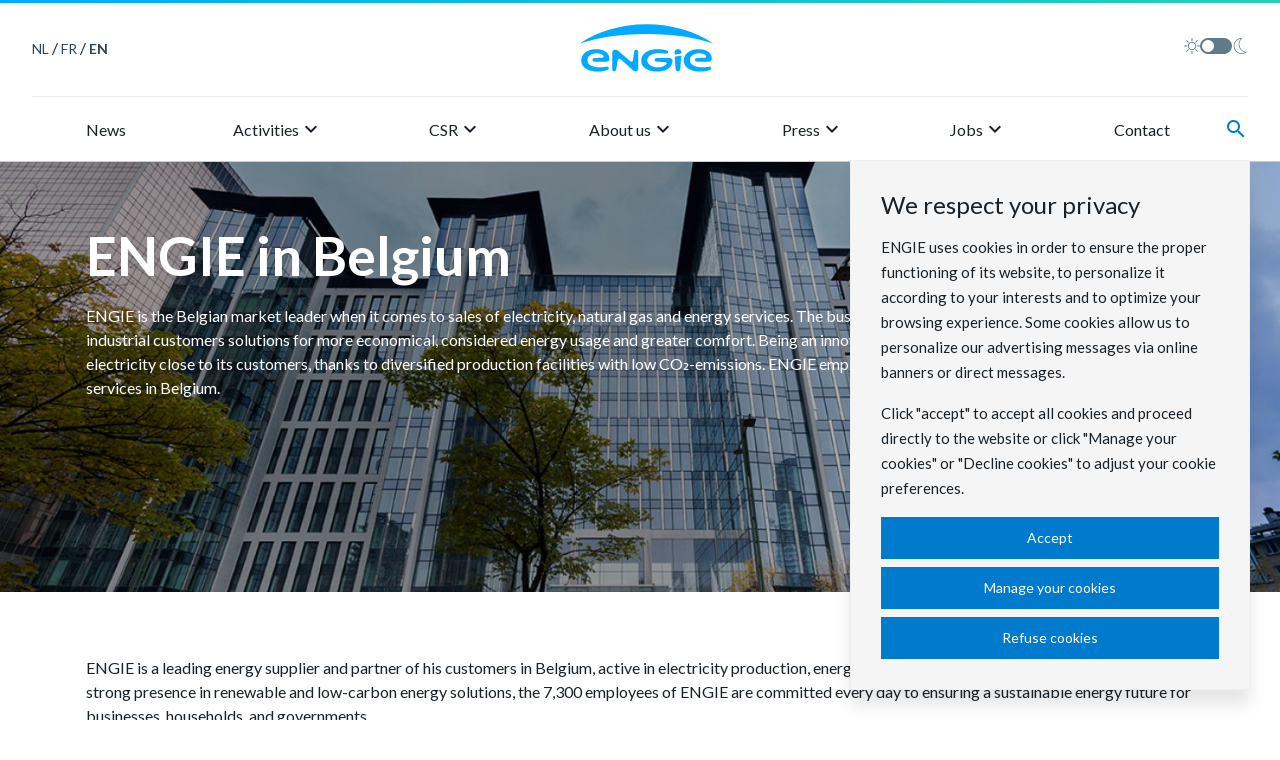

--- FILE ---
content_type: text/html; charset=UTF-8
request_url: https://corporate.engie.be/en/engie-belgium
body_size: 10850
content:
<!DOCTYPE html>
<html lang="en" dir="ltr" prefix="og: https://ogp.me/ns#">
<head>
    <meta charset="utf-8" />
<meta name="description" content="ENGIE is the Belgian market leader when it comes to sales of electricity, natural gas and energy services. The business offers its residential, professional and industrial customers solutions for more economical, considered energy usage and greater comfort. Being an innovative producer of green energy, ENGIE produces electricity close to its customers, thanks to diversified production facilities with low CO₂-emissions. ENGIE employs more than 7,300 experts in energy and energy services in Belgium." />
<link rel="canonical" href="https://corporate.engie.be/en/engie-belgium" />
<meta property="og:site_name" content="ENGIE" />
<meta property="og:title" content="ENGIE in Belgium" />
<meta property="og:description" content="ENGIE is the Belgian market leader when it comes to sales of electricity, natural gas and energy services. The business offers its residential, professional and industrial customers solutions for more economical, considered energy usage and greater comfort. Being an innovative producer of green energy, ENGIE produces electricity close to its customers, thanks to diversified production facilities with low CO₂-emissions. ENGIE employs more than 7,300 experts in energy and energy services in Belgium." />
<meta property="og:image" content="https://corporate.engie.be/sites/default/files/styles/article_large/public/uploads/featured-image/header-belgium.jpg?h=a674b795&amp;itok=260TdfgZ" />
<meta name="Generator" content="Drupal 10 (https://www.drupal.org)" />
<meta name="MobileOptimized" content="width" />
<meta name="HandheldFriendly" content="true" />
<meta name="viewport" content="width=device-width, initial-scale=1.0" />
<link rel="icon" href="/favicon.png" type="image/png" />
<link rel="alternate" hreflang="nl" href="https://corporate.engie.be/nl/engie-belgie" />
<link rel="alternate" hreflang="fr" href="https://corporate.engie.be/fr/engie-en-belgique" />
<link rel="alternate" hreflang="en" href="https://corporate.engie.be/en/engie-belgium" />

    <title>ENGIE in Belgium | ENGIE</title>

    <link rel="stylesheet" media="all" href="/sites/default/files/css/css_KLJYCR4Yb3-lsZbVu5goKgoQdTnBNmLnbqELQv9nojM.css?delta=0&amp;language=en&amp;theme=engie_corporate&amp;include=eJxFyLENwCAMBMCFEIyETHgBEgHLbwq2T5krD6sN5GebbhNHot8JBhWTZqKdqdpRmfGfeJaeMgc7auCl401FiA91RR3Z" />
<link rel="stylesheet" media="all" href="https://fonts.googleapis.com/css?family=Lato:300,400,700,900&amp;display=swap" />
<link rel="stylesheet" media="all" href="https://fonts.googleapis.com/icon?family=Material+Icons&amp;display=block" />
<link rel="stylesheet" media="all" href="/themes/custom/engie_corporate/assets/build/css/main.css?t8jevb" />

    

    <!-- Google Tag Manager -->
    <script>(function(w,d,s,l,i){w[l]=w[l]||[];w[l].push({'gtm.start':
                new Date().getTime(),event:'gtm.js'});var f=d.getElementsByTagName(s)[0],
            j=d.createElement(s),dl=l!='dataLayer'?'&l='+l:'';j.async=true;j.src=
            'https://www.googletagmanager.com/gtm.js?id='+i+dl;f.parentNode.insertBefore(j,f);
        })(window,document,'script','dataLayer','GTM-K6JKJZR');</script>
    <!-- End Google Tag Manager -->
    
</head>
<body  class="path--node nodetype--main_section_overview logged-out" data-theme="light">
<!-- Google Tag Manager (noscript) -->
<noscript><iframe src="https://www.googletagmanager.com/ns.html?id=GTM-K6JKJZR" height="0" width="0" style="display:none;visibility:hidden"></iframe></noscript>
<!-- End Google Tag Manager (noscript) -->

  <div class="dialog-off-canvas-main-canvas" data-off-canvas-main-canvas>
    <!-- ______________________ PRE HEADER _______________________ -->






<!-- /pre-header -->

<div id="pg__c">


    <!-- ______________________ HEADER _______________________ -->

    <header class="nj-header nj-header--expand-lg nj-header--scroll-sm">
        
        <div class="nj-header__group">
            <div class="nj-header__head">
                <div>
                                        <span class="text-uppercase">
            <a href="/nl/engie-belgie" class="language-link nj-header__head-link" hreflang="nl" data-drupal-link-system-path="node/904">nl</a>
        </span>

                            /
            <span class="text-uppercase">
            <a href="/fr/engie-en-belgique" class="language-link nj-header__head-link" hreflang="fr" data-drupal-link-system-path="node/904">fr</a>
        </span>

                            /
            <span class="text-uppercase">
            <a href="/en/engie-belgium" class="language-link nj-header__head-link nj-header__head-link--active is-active" hreflang="en" data-drupal-link-system-path="node/904" aria-current="page">en</a>
        </span>

                        
                </div>

                <a href="/en" class="nj-header__logo">
                    <img src="/themes/custom/engie_corporate/assets/images/brand/logo-engie-blue.svg" alt="ENGIE" width="133"
                        height="48">
                </a>

                <form>
                        <div class="nj-toggle toggle-theme">
                            <label class="nj-toggle toggle-theme">
                                <input name="theme"
        aria-label="Toggle dark mode" id="toggle-theme"     type="checkbox" >
                                <!-- Sun svg -->
                                <svg aria-hidden="true" xmlns="http://www.w3.org/2000/svg" viewBox="0 0 16 16" class="nj-toggle__icon">
                                    <path
                                        d="M8 3.2a.4.4 0 00.4-.4V.4a.4.4 0 10-.8 0v2.4a.4.4 0 00.4.4zm4 1.41l1.7-1.7a.4.4 0 00-.57-.57L11.39 4a.4.4 0 00.57.57zm3.64 3H13.2a.4.4 0 100 .8h2.4a.4.4 0 100-.8zm-4.21 3.79a.42.42 0 01.57 0l1.7 1.7a.4.4 0 01-.57.57L11.39 12a.42.42 0 010-.61zM3.18 7.86a.43.43 0 01-.13.45.38.38 0 01-.25.09H.4a.4.4 0 110-.8h2.4a.41.41 0 01.38.26zM8 12.8a.4.4 0 00-.4.4v2.4a.4.4 0 10.8 0v-2.4a.4.4 0 00-.4-.4zm-4-1.41a.41.41 0 01.5-.05.42.42 0 01.18.3.41.41 0 01-.11.32l-1.7 1.7a.4.4 0 01-.57-.57L3.47 12zM3.48 4l.52.61A.4.4 0 004.61 4l-1.7-1.7a.4.4 0 00-.57.57zM8 4a4 4 0 104 4 4 4 0 00-4-4zm0 7.19A3.2 3.2 0 1111.22 8a3.17 3.17 0 01-.93 2.27A3.22 3.22 0 018 11.2z"
                                        fill-rule="evenodd" />
                                </svg>
                                <span class="nj-toggle__track" aria-hidden="true"></span>
                                <!-- Moon svg -->
                                <svg aria-hidden="true" xmlns="http://www.w3.org/2000/svg" viewBox="0 0 16 16" class="nj-toggle__icon">
                                    <path
                                        d="M9.53 16h-.48a8 8 0 01-7.4-8.47A7.94 7.94 0 019.52 0h.94l-.64.6a7.71 7.71 0 00-2.06 8 7.6 7.6 0 006.3 5.23l.87.1-.7.52A7.77 7.77 0 019.53 16zM8.71.74a7.31 7.31 0 00.38 14.54 7.06 7.06 0 004-.94 8.35 8.35 0 01-6-5.55A8.48 8.48 0 018.71.74z" />
                                </svg>
                            </label>
                        </div>
                    </form>
                
            </div>
            <hr class="m-0">

            <nav class="container" role="navigation">
                <div class="nj-header__nav-burger"><button aria-label="menu" aria-expanded="false">
                        <div></div>
                    </button></div>
                <div class="nj-header__nav-logo--reduced">
                    <a href="/en">
                        <img src="/themes/custom/engie_corporate/assets/images/brand/logo-engie-small-blue.svg" alt="ENGIE"
                            width="31" height="32">
                    </a>
                </div>
                  <div class="region region-header">
    

<nav role="navigation" aria-labelledby="block-mainnavigationmultilingual" id="block-mainnavigationmultilingual" class="block block-menu navigation block-system-menublock menu--main-navigation---nl">
      
        <ul class="nj-header__nav nj-header__nav--panel">
            
                    <li class="nj-header__nav-item"><a class="nj-header__nav-link" href="/en/news">News</a></li>
                    
                    <li class="nj-header__nav-item js-custom-nav-item custom-nav-item">
                <span class="nj-header__nav-link">Activities <i class="nj-header__menu-arrow-right material-icons md-24">keyboard_arrow_right</i></span>
                <div class="nj-header__menu nj-header__nav--panel">
                <div class="container">
                    <div class="row">
                    <div class="col">
                        <a class="nj-header__menu-return"><i class="nj-header__menu-arrow-left material-icons md-24">keyboard_arrow_left</i> Activities</a>
                        <ul class="list-unstyled">

                            
                                                            <li>
                                    <a class="nj-header__menu-link" 
                                    href="/en/energy-production-0"
                                    >
                                        Energy production
                                    </a>
                                </li>
                                                            <li>
                                    <a class="nj-header__menu-link" 
                                    href="/en/renewables"
                                    >
                                        Renewables
                                    </a>
                                </li>
                                                            <li>
                                    <a class="nj-header__menu-link" 
                                    href="/en/flexible-generation"
                                    >
                                        Flexible generation
                                    </a>
                                </li>
                                                            <li>
                                    <a class="nj-header__menu-link" 
                                    href="/en/energy/nuclear-energy"
                                    >
                                        Nuclear energy
                                    </a>
                                </li>
                                                            <li>
                                    <a class="nj-header__menu-link" 
                                    href="/en/customer-solutions"
                                    >
                                        Client solutions
                                    </a>
                                </li>
                            
                        </ul>
                    </div>
                </div>
            </div>
            </div>
            </li>

                    
                    <li class="nj-header__nav-item js-custom-nav-item custom-nav-item">
                <span class="nj-header__nav-link">CSR <i class="nj-header__menu-arrow-right material-icons md-24">keyboard_arrow_right</i></span>
                <div class="nj-header__menu nj-header__nav--panel">
                <div class="container">
                    <div class="row">
                    <div class="col">
                        <a class="nj-header__menu-return"><i class="nj-header__menu-arrow-left material-icons md-24">keyboard_arrow_left</i> CSR</a>
                        <ul class="list-unstyled">

                            
                                                            <li>
                                    <a class="nj-header__menu-link" 
                                    href="/en/engie-committed-local-engagement"
                                    >
                                        CSR
                                    </a>
                                </li>
                                                            <li>
                                    <a class="nj-header__menu-link" 
                                    href="/en/about/through-power2act-we-support-our-solidary-employees"
                                    >
                                        Power2Act
                                    </a>
                                </li>
                                                            <li>
                                    <a class="nj-header__menu-link" 
                                    href="/en/about/engie-foundation"
                                    >
                                        The ENGIE Foundation
                                    </a>
                                </li>
                                                            <li>
                                    <a class="nj-header__menu-link" 
                                    href="/en/about/engie-supporter-our-paralympic-athletes-20-years"
                                    >
                                        Road to Paris
                                    </a>
                                </li>
                            
                        </ul>
                    </div>
                </div>
            </div>
            </div>
            </li>

                    
                    <li class="nj-header__nav-item js-custom-nav-item custom-nav-item">
                <span class="nj-header__nav-link">About us <i class="nj-header__menu-arrow-right material-icons md-24">keyboard_arrow_right</i></span>
                <div class="nj-header__menu nj-header__nav--panel">
                <div class="container">
                    <div class="row">
                    <div class="col">
                        <a class="nj-header__menu-return"><i class="nj-header__menu-arrow-left material-icons md-24">keyboard_arrow_left</i> About us</a>
                        <ul class="list-unstyled">

                            
                                                            <li>
                                    <a class="nj-header__menu-link" 
                                    href="/en/our-ambition"
                                    >
                                        Our ambition
                                    </a>
                                </li>
                                                            <li>
                                    <a class="nj-header__menu-link" 
                                    href="/en/our-organisation"
                                    >
                                        Our organisation
                                    </a>
                                </li>
                                                            <li>
                                    <a class="nj-header__menu-link" 
                                    href="/en/engie-belgium"
                                    >
                                        ENGIE in Belgium
                                    </a>
                                </li>
                                                            <li>
                                    <a class="nj-header__menu-link" 
                                    href="/en/about/once-upon-time-there-was-company-called-engie-belgium"
                                    >
                                        History
                                    </a>
                                </li>
                                                            <li>
                                    <a class="nj-header__menu-link" 
                                    href="/en/about/ethics-and-compliance"
                                    >
                                        Ethics and Compliance
                                    </a>
                                </li>
                                                            <li>
                                    <a class="nj-header__menu-link" 
                                    href="/en/article/news/energytransition"
                                    >
                                        #ENERGIZE2030
                                    </a>
                                </li>
                            
                        </ul>
                    </div>
                </div>
            </div>
            </div>
            </li>

                    
                    <li class="nj-header__nav-item js-custom-nav-item custom-nav-item">
                <span class="nj-header__nav-link">Press <i class="nj-header__menu-arrow-right material-icons md-24">keyboard_arrow_right</i></span>
                <div class="nj-header__menu nj-header__nav--panel">
                <div class="container">
                    <div class="row">
                    <div class="col">
                        <a class="nj-header__menu-return"><i class="nj-header__menu-arrow-left material-icons md-24">keyboard_arrow_left</i> Press</a>
                        <ul class="list-unstyled">

                            
                                                            <li>
                                    <a class="nj-header__menu-link" 
                                    href="/en/press-media"
                                    >
                                        Press office
                                    </a>
                                </li>
                                                            <li>
                                    <a class="nj-header__menu-link" 
                                    href="/en/press"
                                    >
                                        Press releases
                                    </a>
                                </li>
                            
                        </ul>
                    </div>
                </div>
            </div>
            </div>
            </li>

                    
                    <li class="nj-header__nav-item js-custom-nav-item custom-nav-item">
                <span class="nj-header__nav-link">Jobs <i class="nj-header__menu-arrow-right material-icons md-24">keyboard_arrow_right</i></span>
                <div class="nj-header__menu nj-header__nav--panel">
                <div class="container">
                    <div class="row">
                    <div class="col">
                        <a class="nj-header__menu-return"><i class="nj-header__menu-arrow-left material-icons md-24">keyboard_arrow_left</i> Jobs</a>
                        <ul class="list-unstyled">

                            
                                                            <li>
                                    <a class="nj-header__menu-link" 
                                    href="/en/jobs/passion-energy"
                                    >
                                        A passion for energy?
                                    </a>
                                </li>
                                                            <li>
                                    <a class="nj-header__menu-link" 
                                    href="/en/jobs/jobs"
                                    >
                                        Discover the fields
                                    </a>
                                </li>
                                                            <li>
                                    <a class="nj-header__menu-link" 
                                    href="https://jobs.engie.com/search/?locationsearch=be&amp;locale=en_US&amp;searchResultView=LIST"
                                    target="_blank">
                                        All jobs
                                    </a>
                                </li>
                                                            <li>
                                    <a class="nj-header__menu-link" 
                                    href="/en/jobs/why-engie"
                                    >
                                        Why ENGIE?
                                    </a>
                                </li>
                                                            <li>
                                    <a class="nj-header__menu-link" 
                                    href="/en/jobs/recruiting-process"
                                    >
                                        Recruiting process
                                    </a>
                                </li>
                                                            <li>
                                    <a class="nj-header__menu-link" 
                                    href="/en/jobs/engie-job-events"
                                    >
                                        ENGIE Job events
                                    </a>
                                </li>
                                                            <li>
                                    <a class="nj-header__menu-link" 
                                    href="/en/jobs/engie-looking-young-professionals"
                                    >
                                        YOUng Professionals
                                    </a>
                                </li>
                            
                        </ul>
                    </div>
                </div>
            </div>
            </div>
            </li>

                    
                    <li class="nj-header__nav-item"><a class="nj-header__nav-link" href="/en/contact-form">Contact</a></li>
                <li class="nj-header__nav-item lang-switch-mobile border-top">
        <span class="text-uppercase">
            <a href="/nl/engie-belgie" class="language-link nj-header__head-link" hreflang="nl" data-drupal-link-system-path="node/904">nl</a>
        </span>

                            /
            <span class="text-uppercase">
            <a href="/fr/engie-en-belgique" class="language-link nj-header__head-link" hreflang="fr" data-drupal-link-system-path="node/904">fr</a>
        </span>

                            /
            <span class="text-uppercase">
            <a href="/en/engie-belgium" class="language-link nj-header__head-link nj-header__head-link--active is-active" hreflang="en" data-drupal-link-system-path="node/904" aria-current="page">en</a>
        </span>

                        
    </li>
</ul>
  </nav>
  </div>


                

                <a class="nj-header__search-icon" data-toggle="collapse" data-target="#collapse-search-bar-header"
                    aria-expanded="false" aria-controls="collapse-search-bar-header"><i
                        class="material-icons nj-icon-material nj-icon-material--brand">search</i></a>

                <form action="/en/search" method="get" class="nj-header__search nj-collapse" id="collapse-search-bar-header">
                <label for="search-header" class="sr-only">Search</label>
                    <input class="nj-form-control mr-3" type="text" id="search-header" name="query"
                        placeholder="Enter your query">
                    <button type="submit" class="nj-btn flex-keep">Search</button>
                    <a data-target="#collapse-search-bar-header" class="nj-header__close ml-2 d-inline-flex"
                        aria-label="Close" data-toggle="collapse">
                        <i class="material-icons nj-icon-material nj-icon-material--brand">close</i>
                    </a>
                </form>

            </nav>
        </div>
            </header>

    <!-- /header -->

    <!-- ______________________ Pre content _______________________ -->
        <div class="clearfix pre-content" id="pre-content">
        <div class="cog--mq">
              <div class="region region-pre-content">
    <div data-drupal-messages-fallback class="hidden"></div>

  </div>

        </div>
    </div>
    
    <!-- ______________________ MAIN _______________________ -->
    <div class="clearfix">
        <div class="cog--mq">

            <section id="content">

                
                <main id="content-area">
                      <div class="region region-content">
    <div id="block-engie-corporate-content" class="block block-system block-system-main-block">
  
    
      
<section  data-history-node-id="904" class="entity--type-node node node--type-main-section-overview node--view-mode-full">

    <header class="c-hero "
                                                style="background: #007acd url(/sites/default/files/styles/article_large/public/uploads/featured-image/header-belgium.jpg?h=a674b795&amp;itok=260TdfgZ) center center/cover no-repeat;"
                                >

        
        <div class="container py-6">
            <!--TITLE-->
            
            <h1 class="text-white h2" >
                
<span>ENGIE in Belgium</span>

            </h1>
            

            <div class="text-white">
            <div class="field field--name-field-short-description field--type-string-long field--label-hidden field__item">ENGIE is the Belgian market leader when it comes to sales of electricity, natural gas and energy services. The business offers its residential, professional and industrial customers solutions for more economical, considered energy usage and greater comfort. Being an innovative producer of green energy, ENGIE produces electricity close to its customers, thanks to diversified production facilities with low CO₂-emissions. ENGIE employs more than 7,300 experts in energy and energy services in Belgium. </div>
      </div>

            

        </div>

        
    </header>


                    <div class="container py-6 c-detail-description">
            
            <div class="field field--name-body field--type-text-with-summary field--label-hidden field__item"><div class="flex max-w-full flex-col flex-grow"><div class="min-h-8 text-message relative flex w-full flex-col items-end gap-2 whitespace-normal break-words text-start [.text-message+&amp;]:mt-5" data-message-author-role="assistant" data-message-id="8c21798c-8006-4e63-b5b2-3eeb21a2c9be" dir="auto" data-message-model-slug="gpt-4o"><div class="flex w-full flex-col gap-1 empty:hidden first:pt-[3px]"><div class="markdown prose w-full break-words dark:prose-invert light"><p data-start="0" data-end="314">ENGIE is a leading energy supplier and partner of his customers in Belgium, active in electricity production, energy supply, and innovative energy services. With a strong presence in renewable and low-carbon energy solutions, the 7,300 employees of ENGIE are committed every day to ensuring a sustainable energy future for businesses, households, and governments.</p><p data-start="316" data-end="631">Our strategy, <a href="https://corporate.engie.be/en/article/news/energytransition" target="_blank"><strong data-start="330" data-end="347">#ENERGIZE2030</strong></a>, is at the core of our ambition: we are accelerating the energy transition by investing in renewable energy, flexible capacity and solutions to support clients in their decarbonization. Our goal? To enable a CO₂-neutral future while keeping energy accessible, reliable, and affordable for everyone.</p><p data-start="633" data-end="927">ENGIE is taking the lead in Belgium’s transition to a low-carbon future and has expertise in all areas of the energy sector: energy production, consumption optimization, research and innovation, maintenance of the most complex installations, engineering &amp; construction, and project execution…</p><p data-start="929" data-end="1002" data-is-last-node data-is-only-node>Discover below how ENGIE contributes to a more sustainable energy system. Do you want to contribute as well? <a href="https://corporate.engie.be/en/jobs/passion-energy" target="_blank">Check out the various job opportunities at ENGIE</a>.</p></div></div></div></div></div>
      
        </div>
    

        
      <div class="field field--name-field-building-blocks field--type-entity-reference-revisions field--label-hidden field__items">
              <div class="field field--name-field-building-blocks field--type-entity-reference-revisions field--label-hidden field__item">
    <div class="paragraph js-scroll-section paragraph--type--icon-blocks layout--columns paragraph--view-mode--default container py-6" id="more-info-1125" >
        
                                         <h3 class="text-blue-allports mb-4">
            <div class="field field--name-field-title field--type-string field--label-hidden field__item">Key Figures</div>
      </h3>
            
                        
            
                        
      <div class="field field--name-field-icons-blocks field--type-entity-reference-revisions field--label-hidden field__items">
              <div class="field field--name-field-icons-blocks field--type-entity-reference-revisions field--label-hidden field__item">    <div class="paragraph js-scroll-section paragraph--type--icon-block paragraph--view-mode--default" id="more-info-1110">
        
            <i class="nj-icon nj-icon-electric mb-2"></i>

            <div class="icon_content">
                <h4 class="t-deca font-weight-bold">8,407 MW production capacity</h4>

                                
                                
      <div class="field field--name-field-cta field--type-entity-reference-revisions field--label-hidden field__items">
              <div class="field field--name-field-cta field--type-entity-reference-revisions field--label-hidden field__item"></div>
          </div>
  
            </div>

            </div>
</div>
              <div class="field field--name-field-icons-blocks field--type-entity-reference-revisions field--label-hidden field__item">    <div class="paragraph js-scroll-section paragraph--type--icon-block paragraph--view-mode--default" id="more-info-1112">
        
            <i class="nj-icon nj-icon-family-1 mb-2"></i>

            <div class="icon_content">
                <h4 class="t-deca font-weight-bold">2,9 million customers</h4>

                                
                                
      <div class="field field--name-field-cta field--type-entity-reference-revisions field--label-hidden field__items">
              <div class="field field--name-field-cta field--type-entity-reference-revisions field--label-hidden field__item"></div>
          </div>
  
            </div>

            </div>
</div>
              <div class="field field--name-field-icons-blocks field--type-entity-reference-revisions field--label-hidden field__item">    <div class="paragraph js-scroll-section paragraph--type--icon-block paragraph--view-mode--default" id="more-info-1114">
        
            <i class="nj-icon nj-icon-clock mb-2"></i>

            <div class="icon_content">
                <h4 class="t-deca font-weight-bold">150 year presence in Belgium</h4>

                                
                                
      <div class="field field--name-field-cta field--type-entity-reference-revisions field--label-hidden field__items">
              <div class="field field--name-field-cta field--type-entity-reference-revisions field--label-hidden field__item"></div>
          </div>
  
            </div>

            </div>
</div>
              <div class="field field--name-field-icons-blocks field--type-entity-reference-revisions field--label-hidden field__item">    <div class="paragraph js-scroll-section paragraph--type--icon-block paragraph--view-mode--default" id="more-info-1116">
        
            <i class="nj-icon nj-icon-ventilator mb-2"></i>

            <div class="icon_content">
                <h4 class="t-deca font-weight-bold">214 wind turbines</h4>

                                
                                
      <div class="field field--name-field-cta field--type-entity-reference-revisions field--label-hidden field__items">
              <div class="field field--name-field-cta field--type-entity-reference-revisions field--label-hidden field__item"></div>
          </div>
  
            </div>

            </div>
</div>
              <div class="field field--name-field-icons-blocks field--type-entity-reference-revisions field--label-hidden field__item">    <div class="paragraph js-scroll-section paragraph--type--icon-block paragraph--view-mode--default" id="more-info-1118">
        
            <i class="nj-icon nj-icon-north-earth mb-2"></i>

            <div class="icon_content">
                <h4 class="t-deca font-weight-bold">115 social projects supported</h4>

                                
                                
      <div class="field field--name-field-cta field--type-entity-reference-revisions field--label-hidden field__items">
              <div class="field field--name-field-cta field--type-entity-reference-revisions field--label-hidden field__item"></div>
          </div>
  
            </div>

            </div>
</div>
              <div class="field field--name-field-icons-blocks field--type-entity-reference-revisions field--label-hidden field__item">    <div class="paragraph js-scroll-section paragraph--type--icon-block paragraph--view-mode--default" id="more-info-1120">
        
            <i class="nj-icon nj-icon-solar-panel mb-2"></i>

            <div class="icon_content">
                <h4 class="t-deca font-weight-bold">787 MW renewable energy capacity</h4>

                                
                                
      <div class="field field--name-field-cta field--type-entity-reference-revisions field--label-hidden field__items">
              <div class="field field--name-field-cta field--type-entity-reference-revisions field--label-hidden field__item"></div>
          </div>
  
            </div>

            </div>
</div>
              <div class="field field--name-field-icons-blocks field--type-entity-reference-revisions field--label-hidden field__item">    <div class="paragraph js-scroll-section paragraph--type--icon-block paragraph--view-mode--default" id="more-info-1122">
        
            <i class="nj-icon nj-icon-forest mb-2"></i>

            <div class="icon_content">
                <h4 class="t-deca font-weight-bold">72% CO2-neutral capacity</h4>

                                
                                
      <div class="field field--name-field-cta field--type-entity-reference-revisions field--label-hidden field__items">
              <div class="field field--name-field-cta field--type-entity-reference-revisions field--label-hidden field__item"></div>
          </div>
  
            </div>

            </div>
</div>
              <div class="field field--name-field-icons-blocks field--type-entity-reference-revisions field--label-hidden field__item">    <div class="paragraph js-scroll-section paragraph--type--icon-block paragraph--view-mode--default" id="more-info-1124">
        
            <i class="nj-icon nj-icon-enlighten mb-2"></i>

            <div class="icon_content">
                <h4 class="t-deca font-weight-bold">385 experts in research and innovation </h4>

                                
                                
      <div class="field field--name-field-cta field--type-entity-reference-revisions field--label-hidden field__items">
              <div class="field field--name-field-cta field--type-entity-reference-revisions field--label-hidden field__item"></div>
          </div>
  
            </div>

            </div>
</div>
          </div>
  


                            
      <div class="field field--name-field-cta field--type-entity-reference-revisions field--label-hidden field__items">
              <div class="field field--name-field-cta field--type-entity-reference-revisions field--label-hidden field__item"></div>
          </div>
  

            </div>
</div>
              <div class="field field--name-field-building-blocks field--type-entity-reference-revisions field--label-hidden field__item"><div class="c-detail-description container [ my-5 ]">
    <div class="content">
        
            <div class="field field--name-field-atom-content field--type-text-long field--label-hidden field__item"><p>*Figures 2024</p><p>&nbsp;</p><p>&nbsp;</p><h3>ENGIE achievements and projects of 2024&nbsp;</h3><p>&nbsp;</p><p><iframe width="560" height="315" src="https://www.youtube-nocookie.com/embed/PXLiB59TEbo?si=grOHa3wVWBnYj6G9" referrerpolicy="strict-origin-when-cross-origin" title="YouTube video player" frameborder="0" allow="accelerometer; autoplay; clipboard-write; encrypted-media; gyroscope; picture-in-picture; web-share" allowfullscreen></iframe></p></div>
      
    </div>
</div>
</div>
              <div class="field field--name-field-building-blocks field--type-entity-reference-revisions field--label-hidden field__item">
        

    <div class="paragraph js-scroll-section paragraph--type--image-text paragraph--view-mode--default" id="more-info-1785" >
                                                    <div class="image_text image_text--right image_text--default">
                    <div class="container py-6">
                        <div class="row">
                            <div class="image col-md-6 default">
            <div class="field field--name-field-image field--type-image field--label-hidden field__item">  <img loading="lazy" src="/sites/default/files/styles/artical_small/public/uploads/inauguration-eoliennes-perwez-eneco-110.jpg?h=0f4230fa&amp;itok=wv57UXoB" width="960" height="560" alt="" />


</div>
      </div>
                            <div class="text col-md-6">
                                                                <h3>
            <div class="field field--name-field-title field--type-string field--label-hidden field__item">Renewable energy</div>
      </h3>
                                                            
            <div class="field field--name-field-content field--type-text-long field--label-hidden field__item"><p><strong>Renewable energies are the key to meet the energy challenges of the future while respecting our planet.&nbsp;</strong></p><p><span>This is why ENGIE is developing sustainable and innovative solutions to provide cleans and renewable energy.</span></p><p><span>As an innovative producer of green electricity in Belgium, ENGIE has high ambitions in the field of renewable energy. By 2030, we intend to increase our onshore wind power to 1,000 MW and also our offshore wind power to 1,000 MW.</span></p><p><span>We also help our customers; companies and local authorities, to make the transition to a zero-carbon future in a simple and cost-effective way through the installation of solar panels.&nbsp;</span></p><p><span>Finally, our hydroelectric plants provide clean, renewable energy to thousands of homes and businesses.</span></p></div>
      
                                
      <div class="field field--name-field-cta field--type-entity-reference-revisions field--label-hidden field__items">
              <div class="field field--name-field-cta field--type-entity-reference-revisions field--label-hidden field__item"></div>
          </div>
  
                            </div>
                        </div>
                    </div>  
                </div>
                        </div>
</div>
              <div class="field field--name-field-building-blocks field--type-entity-reference-revisions field--label-hidden field__item">
        

    <div class="paragraph js-scroll-section paragraph--type--image-text paragraph--view-mode--default" id="more-info-1787" >
                                                    <div class="image_text image_text--left image_text--default">
                    <div class="container py-6">
                        <div class="row">
                            <div class="image col-md-6 default">
            <div class="field field--name-field-image field--type-image field--label-hidden field__item">  <img loading="lazy" src="/sites/default/files/styles/artical_small/public/uploads/Coo/engie_electrabel_coo_2-2-1400x671_0.jpg?h=2152f996&amp;itok=QmnCgA7J" width="960" height="560" alt="" />


</div>
      </div>
                            <div class="text col-md-6">
                                                                <h3>
            <div class="field field--name-field-title field--type-string field--label-hidden field__item">Flexible generation</div>
      </h3>
                                                            
            <div class="field field--name-field-content field--type-text-long field--label-hidden field__item"><p><strong>ENGIE is actively involved in flexible generation projects to meet the needs of our customers, contribute to the continued security of energy supply, and help combat climate change.</strong></p><p>Flexible production involves the use of technologies such as battery and pumped energy storage systems, gas-fired power plants and hydrogen production technologies.</p><p><span>These technologies can be used to meet fluctuations in energy demand, compensate for the intermittency of renewable energies, and ensure the stability of the electricity grid.</span></p><p><span>By 2030, ENGIE wants to guarantee 5,500 MW of flexible capacity in Belgium to account moments of low renewable production.</span></p></div>
      
                                
      <div class="field field--name-field-cta field--type-entity-reference-revisions field--label-hidden field__items">
              <div class="field field--name-field-cta field--type-entity-reference-revisions field--label-hidden field__item"></div>
          </div>
  
                            </div>
                        </div>
                    </div>  
                </div>
                        </div>
</div>
              <div class="field field--name-field-building-blocks field--type-entity-reference-revisions field--label-hidden field__item">
        

    <div class="paragraph js-scroll-section paragraph--type--image-text paragraph--view-mode--default" id="more-info-1789" >
                                                    <div class="image_text image_text--right image_text--default">
                    <div class="container py-6">
                        <div class="row">
                            <div class="image col-md-6 default">
            <div class="field field--name-field-image field--type-image field--label-hidden field__item">  <img loading="lazy" src="/sites/default/files/styles/artical_small/public/uploads/testimonials/niko-tbwa-engie-callcenter_v2.jpg?h=06e5eebb&amp;itok=WDHDMcff" width="960" height="560" alt="" />


</div>
      </div>
                            <div class="text col-md-6">
                                                                <h3>
            <div class="field field--name-field-title field--type-string field--label-hidden field__item">Client solutions</div>
      </h3>
                                                            
            <div class="field field--name-field-content field--type-text-long field--label-hidden field__item"><p><strong>ENGIE offers customized customer solutions to meet the specific needs of each customers.</strong></p><p>Our services include energy supply, energy management, trading, electric mobility solutions, solar panel installations, batteries etc.</p><p><span>At ENGIE, we are committed to help our customers achieving their sustainability goals while providing efficient and sustainable energy solutions.</span></p></div>
      
                                
      <div class="field field--name-field-cta field--type-entity-reference-revisions field--label-hidden field__items">
              <div class="field field--name-field-cta field--type-entity-reference-revisions field--label-hidden field__item"></div>
          </div>
  
                            </div>
                        </div>
                    </div>  
                </div>
                        </div>
</div>
              <div class="field field--name-field-building-blocks field--type-entity-reference-revisions field--label-hidden field__item">
        

    <div class="paragraph js-scroll-section paragraph--type--image-text paragraph--view-mode--default" id="more-info-1791" >
                                                    <div class="image_text image_text--left image_text--default">
                    <div class="container py-6">
                        <div class="row">
                            <div class="image col-md-6 default">
            <div class="field field--name-field-image field--type-image field--label-hidden field__item">  <img loading="lazy" src="/sites/default/files/styles/artical_small/public/uploads/Kernenergie/_83a4339.jpg?h=ea95bb15&amp;itok=ryWDwzk9" width="960" height="560" alt="" />


</div>
      </div>
                            <div class="text col-md-6">
                                                                <h3>
            <div class="field field--name-field-title field--type-string field--label-hidden field__item">Nuclear energy</div>
      </h3>
                                                            
            <div class="field field--name-field-content field--type-text-long field--label-hidden field__item"><p><span><strong>Belgium has 7 nuclear power plants: 4 in Doel and 3 in Tihange. The 4 operational Belgian nuclear power plants together produce about a third of the country's total electricity consumption, without CO2 emissions.&nbsp;</strong></span></p><p>ENGIE is responsible for the safe and professional operation of 2 nuclear power plants in Doel and 2 in Tihange, and the safe decommissioning of Doel 3 and Tihange 2.</p><p><span>Nuclear energy is still essential for Belgium at this stage, for guaranteeing the electricity supply 7 days a week and 24 hours a day, for achieving the climate objectives, for the competitiveness of electricity prices and for local employment.</span></p></div>
      
                                
      <div class="field field--name-field-cta field--type-entity-reference-revisions field--label-hidden field__items">
              <div class="field field--name-field-cta field--type-entity-reference-revisions field--label-hidden field__item"></div>
          </div>
  
                            </div>
                        </div>
                    </div>  
                </div>
                        </div>
</div>
              <div class="field field--name-field-building-blocks field--type-entity-reference-revisions field--label-hidden field__item">
        

    <div class="paragraph js-scroll-section paragraph--type--image-text paragraph--view-mode--default" id="more-info-1794" >
                                                    <div class="image_text image_text--right image_text--default">
                    <div class="container py-6">
                        <div class="row">
                            <div class="image col-md-6 default">
            <div class="field field--name-field-image field--type-image field--label-hidden field__item">  <img loading="lazy" src="/sites/default/files/styles/artical_small/public/uploads/Kernenergie/csm_140_schleuse_besigheim_cbdfc3d419_tractebel.jpg?h=a7599749&amp;itok=bYcoLHk3" width="960" height="560" alt="" />


</div>
      </div>
                            <div class="text col-md-6">
                                                                <h3>
            <div class="field field--name-field-title field--type-string field--label-hidden field__item">Engineering &amp; Infrastructures</div>
      </h3>
                                                            
            <div class="field field--name-field-content field--type-text-long field--label-hidden field__item"><p><strong>Tractebel is a global engineering and consulting company delivering integrated solutions for sustainable energy and build environment projects. </strong>Our expertise is trusted worldwide across multiple markets like nuclear, renewables, power &amp; gas, electrical grids, hydropower &amp; dams, water resources &amp; supply, desalination, complex &amp; high-tech buildings, transport infrastructures, and ports &amp; waterways.&nbsp;</p><p><span>By connecting strategy, design, engineering, social &amp; environmental studies, project management and in-house digital applications, we partner with companies and public authorities to create a postive &nbsp;impact on people and planet.&nbsp;</span></p></div>
      
                                
      <div class="field field--name-field-cta field--type-entity-reference-revisions field--label-hidden field__items">
              <div class="field field--name-field-cta field--type-entity-reference-revisions field--label-hidden field__item"></div>
          </div>
  
                            </div>
                        </div>
                    </div>  
                </div>
                        </div>
</div>
              <div class="field field--name-field-building-blocks field--type-entity-reference-revisions field--label-hidden field__item">
        

    <div class="paragraph js-scroll-section paragraph--type--image-text paragraph--view-mode--default" id="more-info-1796" >
                                                    <div class="image_text image_text--left image_text--default">
                    <div class="container py-6">
                        <div class="row">
                            <div class="image col-md-6 default">
            <div class="field field--name-field-image field--type-image field--label-hidden field__item">  <img loading="lazy" src="/sites/default/files/styles/artical_small/public/uploads/solar-test-bench-scaled-laborelec.jpg?h=0e55d2bf&amp;itok=SqwbhtEK" width="960" height="560" alt="" />


</div>
      </div>
                            <div class="text col-md-6">
                                                                <h3>
            <div class="field field--name-field-title field--type-string field--label-hidden field__item">Research &amp; Innovation</div>
      </h3>
                                                            
            <div class="field field--name-field-content field--type-text-long field--label-hidden field__item"><p><span><strong>Laborelec, part of ENGIE Research &amp; Innovation, offers services to all player in the electricity sector.&nbsp;</strong></span></p><p><span>Electricity producers and grid operators are among our historical customers, but our offer does not end there: we also serve the industry in its broadest sense, as well as communities and the public sector.&nbsp;</span></p><p><span>Much of support focuses on the day-to-day operation of our customers' facilities. Our goals are to protect the value of their investments and improve the performance of their assets. But beyond operations, we also provide upstream assistance for engineering companies, investors and others.&nbsp;</span></p><p><span>Another of our mission is to drive innovation. Because we firmly believe in the virtuous circle of operational assistance and the upstream R&amp;D which feeds it, we're confident that our contracted research services provide essential and well-targeted support to customers when they need it.</span></p></div>
      
                                
      <div class="field field--name-field-cta field--type-entity-reference-revisions field--label-hidden field__items">
              <div class="field field--name-field-cta field--type-entity-reference-revisions field--label-hidden field__item"></div>
          </div>
  
                            </div>
                        </div>
                    </div>  
                </div>
                        </div>
</div>
              <div class="field field--name-field-building-blocks field--type-entity-reference-revisions field--label-hidden field__item">    <div class="paragraph js-scroll-section paragraph--type--link-list-with-icon paragraph--view-mode--default bg-gray-100 py-6" id="more-info-1135">
        
            <div class="container">
                                    <h3 class="mb-4">
            <div class="field field--name-field-title field--type-string field--label-hidden field__item">Our activities</div>
      </h3>
                                <div class="custom-list-component">
                    
      <div class="field field--name-field-link-items field--type-entity-reference-revisions field--label-hidden field__items">
              <div class="field field--name-field-link-items field--type-entity-reference-revisions field--label-hidden field__item">

    <div class="paragraph paragraph--type--link-item-with-icon paragraph--view-mode--default">
                    <div class="nj-list-group">
            <a href="https://www.engie.be/" class="nj-list-group__item border">
                <span aria-hidden="true" class="material-icons nj-list-group__item-icon">electrical_services</span>
                ENGIE
                <span aria-hidden="true" class="material-icons nj-list-group__item-icon nj-list-group__item-right-content">chevron_right</span>
            </a>
            </div>

            </div>
</div>
              <div class="field field--name-field-link-items field--type-entity-reference-revisions field--label-hidden field__item">

    <div class="paragraph paragraph--type--link-item-with-icon paragraph--view-mode--default">
                    <div class="nj-list-group">
            <a href="https://nuclear.engie-electrabel.be/" class="nj-list-group__item border">
                <span aria-hidden="true" class="material-icons nj-list-group__item-icon">electrical_services</span>
                ENGIE Electrabel - Nuclear
                <span aria-hidden="true" class="material-icons nj-list-group__item-icon nj-list-group__item-right-content">chevron_right</span>
            </a>
            </div>

            </div>
</div>
              <div class="field field--name-field-link-items field--type-entity-reference-revisions field--label-hidden field__item">

    <div class="paragraph paragraph--type--link-item-with-icon paragraph--view-mode--default">
                    <div class="nj-list-group">
            <a href="https://gems.engie.com/" class="nj-list-group__item border">
                <span aria-hidden="true" class="material-icons nj-list-group__item-icon">electrical_services</span>
                ENGIE Globale Energy Management
                <span aria-hidden="true" class="material-icons nj-list-group__item-icon nj-list-group__item-right-content">chevron_right</span>
            </a>
            </div>

            </div>
</div>
              <div class="field field--name-field-link-items field--type-entity-reference-revisions field--label-hidden field__item">

    <div class="paragraph paragraph--type--link-item-with-icon paragraph--view-mode--default">
                    <div class="nj-list-group">
            <a href="https://laborelec.com/" class="nj-list-group__item border">
                <span aria-hidden="true" class="material-icons nj-list-group__item-icon">electrical_services</span>
                ENGIE Laborelec
                <span aria-hidden="true" class="material-icons nj-list-group__item-icon nj-list-group__item-right-content">chevron_right</span>
            </a>
            </div>

            </div>
</div>
              <div class="field field--name-field-link-items field--type-entity-reference-revisions field--label-hidden field__item">

    <div class="paragraph paragraph--type--link-item-with-icon paragraph--view-mode--default">
                    <div class="nj-list-group">
            <a href="https://tractebel-engie.be/en" class="nj-list-group__item border">
                <span aria-hidden="true" class="material-icons nj-list-group__item-icon">electrical_services</span>
                Tractebel ENGIE
                <span aria-hidden="true" class="material-icons nj-list-group__item-icon nj-list-group__item-right-content">chevron_right</span>
            </a>
            </div>

            </div>
</div>
              <div class="field field--name-field-link-items field--type-entity-reference-revisions field--label-hidden field__item">

    <div class="paragraph paragraph--type--link-item-with-icon paragraph--view-mode--default">
                    <div class="nj-list-group">
            <a href="http://synatom.be/" class="nj-list-group__item border">
                <span aria-hidden="true" class="material-icons nj-list-group__item-icon">electrical_services</span>
                Synatom
                <span aria-hidden="true" class="material-icons nj-list-group__item-icon nj-list-group__item-right-content">chevron_right</span>
            </a>
            </div>

            </div>
</div>
              <div class="field field--name-field-link-items field--type-entity-reference-revisions field--label-hidden field__item">

    <div class="paragraph paragraph--type--link-item-with-icon paragraph--view-mode--default">
                    <div class="nj-list-group">
            <a href="https://www.n-allo.be/en/" class="nj-list-group__item border">
                <span aria-hidden="true" class="material-icons nj-list-group__item-icon">electrical_services</span>
                N-Allo
                <span aria-hidden="true" class="material-icons nj-list-group__item-icon nj-list-group__item-right-content">chevron_right</span>
            </a>
            </div>

            </div>
</div>
          </div>
  
                </div>
            </div>
            </div>
</div>
              <div class="field field--name-field-building-blocks field--type-entity-reference-revisions field--label-hidden field__item">    <div class="paragraph js-scroll-section paragraph--type--standout paragraph--view-mode--default standout" id="more-info-1139">
                                 <div class="container text-white py-6">
   
                <h3 class="mb-4">
            <div class="field field--name-field-title field--type-string field--label-hidden field__item">Discover more</div>
      </h3>
                
                                                    
      <div class="field field--name-field-cta field--type-entity-reference-revisions field--label-hidden field__items">
              <div class="field field--name-field-cta field--type-entity-reference-revisions field--label-hidden field__item">
                        
                        
                    

            
    
    <div class="cta-wrapper">
        <a href="/en/our-ambition"  class="cta nj-link" target="">Our ambition</a>
    </div>


        


</div>
              <div class="field field--name-field-cta field--type-entity-reference-revisions field--label-hidden field__item">
                        
                        
                    

            
    
    <div class="cta-wrapper">
        <a href="/en/our-organisation"  class="cta nj-link" target="">Our organisation</a>
    </div>


        


</div>
              <div class="field field--name-field-cta field--type-entity-reference-revisions field--label-hidden field__item">
                        
                        
                    

            
    
    <div class="cta-wrapper">
        <a href="/en/about/once-upon-time-there-was-company-called-engie-belgium"  class="cta nj-link" target="">Once upon a time, there was a company called ENGIE in Belgium... </a>
    </div>


        


</div>
          </div>
  
                
            </div>
                       

            </div>
</div>
          </div>
  


        

    <!-- /content -->

</section>
<!-- /article #node -->

  </div>

  </div>

                </main>

            </section>
            <!-- /content-inner /content -->

        </div>
        <!-- /cog--mq -->
    </div>
    <!-- /main -->

    <!-- ______________________ Post content _______________________ -->

    
    <!-- ______________________ FOOTER _______________________ -->

        <footer class="nj-footer c-footer">
        <div class="container">
            <div class="nj-footer__baseline">
                <img src="/themes/custom/engie_corporate/assets/images/brand/logo-engie-blue.svg" alt="ENGIE" width="134px" height="48px" class="nj-footer__logo">
                <div>We are building the low-carbon energy system of tomorrow.</div>
            </div>
            <hr>
            <div class="c-footer__items">
                  <div class="region region-footer">
    

<nav role="navigation" aria-labelledby="block-footermenu" id="block-footermenu" class="block block-menu navigation block-system-menublock menu--footer-menu">
      
        
        <ul class="nj-footer__links">
                        <li>
                <a href="/en/jobs/passion-energy" data-drupal-link-system-path="node/883">Jobs</a>
                            </li>
                    <li>
                <a href="/en/press" data-drupal-link-system-path="node/42">Press releases</a>
                            </li>
            </ul>
    <hr/>
        


  </nav>

<nav role="navigation" aria-labelledby="block-footermenudisclaimer" id="block-footermenudisclaimer" class="block block-menu navigation block-system-menublock menu--footer-menu---disclaimer">
      
        
        <ul class="nj-footer__links t-centi">
                        <li>
                <a href="/en/privacy" data-drupal-link-system-path="node/671">Privacy</a>
                            </li>
                    <li>
                <a href="/en/cookie-policy" data-drupal-link-system-path="node/555">Cookie policy</a>
                            </li>
                    <li>
                <a href="" class="js-show-cookie-policy">Cookie management</a>
                            </li>
            </ul>

        


  </nav><div id="block-footersocial" class="block block-block-content block-block-contentd6e969eb-9fab-413a-9217-ee5e2668fe00">
  
    
      
            <div class="field field--name-body field--type-text-with-summary field--label-hidden field__item"><ul class="nj-footer__social">
	<li><a class="nj-footer__social-link" href="https://www.facebook.com/ENGIEBelgium/"><img alt="Facebook" class="nj-footer__social-icon" src="/themes/custom/engie_corporate/assets/images/icons/social/facebook.svg"></a></li>
	<li><a class="nj-footer__social-link" href="https://twitter.com/EngieBelgium"><img alt="Twitter" class="nj-footer__social-icon" src="/themes/custom/engie_corporate/assets/images/icons/social/twitter.svg"></a></li>
	<li><a class="nj-footer__social-link" href="https://www.linkedin.com/company/engie-belgium"><img alt="Linkedin" class="nj-footer__social-icon" src="/themes/custom/engie_corporate/assets/images/icons/social/linkedin.svg"></a></li>
	<li><a class="nj-footer__social-link" href="https://www.instagram.com/engiebelgium/"><img alt="Instagram" class="nj-footer__social-icon" src="/themes/custom/engie_corporate/assets/images/icons/social/instagram.svg"></a></li>
	<li><a class="nj-footer__social-link" href="https://www.youtube.com/channel/UCmK4ptIBjmo59NbM_8mxQbQ"><img alt="Youtube" class="nj-footer__social-icon" src="/themes/custom/engie_corporate/assets/images/icons/social/youtube.svg"></a></li>
</ul>
</div>
      
  </div>

  </div>

            </div>
        </div>
    </footer>
    <!-- /footer -->
    

    <!-- ______________________ START COOKIE MESSAGE _______________________ -->

    <div class="c-cookie-msg--scroller js-cookie-msg--scroller">
        <div class="c-cookie-msg js-cookie-msg bg-gray-100
        ">
            <div class="mb-4">
                <h4> We respect your privacy </h4> <p> ENGIE uses cookies in order to ensure the proper functioning of its website, to personalize it according to your interests and to optimize your browsing experience. Some cookies allow us to personalize our advertising messages via online banners or direct messages.</p> 
<p>Click "accept" to accept all cookies and proceed directly to the website or click "Manage your cookies" or "Decline cookies" to adjust your cookie preferences.</p>

<a class="js-continue-cookies c-button c-button--default u-margin-top--s mb-1">Accept</a>
<a class="js-show-cookie-policy c-button c-button--simple mb-1 ">Manage your cookies</a>
<a href="#" class="nj-btn js-decline">Refuse cookies</a>
            </div>
        </div>
    </div>

    <div class="c-modal c-modal--closed js-cookie-modal ">
        <div class="c-modal--content c-modal--scroll-pane u-no-overflow">
            <div class="c-modal-actions d-flex align-items-center flex-lg-row py-2">
                <a href="#" rel="noreferrer"
                    class="nj-btn nj-btn nj-btn--subtle js-decline-cookies">Refuse cookies</a>
                <a href="#" rel="noreferrer" class="nj-btn js-accept-cookies">Accept cookies</a>
            </div>

            <div class="pane bg-gray-100 text-left">

                <div class="c-cookie-setting">
                    <div class="c-cookie-setting--help">
                        <h5 class="u-no-margin u-margin-bottom--s u-text-bold">Functional cookies</h5>
                        <p class="u-no-margin u-text-small">
                            Cookies that are necessary for our website to work correctly. These cookies are needed, for example, to remember your choice of language. These cookies cannot be deactivated.                        </p>
                    </div>

                    <div class="nj-toggle">
                        <label>
                            <input
                            type="checkbox"
                            value="1"
                            checked
                            disabled
                            aria-label="Notifications enabled"
                        />
                        <span class="nj-toggle__track" aria-hidden="true"></span>
   
                        </label>
                      </div>

                </div>

                <div class="c-cookie-setting d-flex u-flex-row u-flex-space-between">
                    <div class="c-cookie-setting--help">
                        <h5 class="u-no-margin u-margin-bottom--s u-text-bold">Analytical cookies</h5>
                        <p class="u-no-margin u-text-small">
                            Cookies that collect information about the way visitors use our website (pages visited, average duration of the visit, ...), to improve its functioning, to adapt its content to the wishes of visitors and to optimize your surfing experience.                        </p>
                    </div>

                    <div class="nj-toggle">
                        <label>
                            <input value="3" type="checkbox" aria-label="Analytic cookies">
                          <span class="nj-toggle__track" aria-hidden="true"></span>

                        </label>
                      </div>
                </div>

                <div class="c-cookie-setting d-flex u-flex-row u-flex-space-between">
                    <div class="c-cookie-setting--help">
                        <h5 class="u-no-margin u-margin-bottom--s u-text-bold">Commercial and social media cookies</h5>
                        <p class="u-no-margin u-text-small">
                            Cookies that collect information about your website behaviour with a view to serving you advertising or content in which you are interested, not only on our websites and apps, but also elsewhere via banners and/or direct messages (such as e-mail, text message, by post, etc.). This may also include third-party cookies to improve the content and operation of our website and apps, or to monitor and optimise ENGIE banners on other websites or other apps. With these cookies you can also share the content of our websites and apps with other people via social media.                        </p>
                    </div>
                
                    <div class="nj-toggle">
                        <label>
                            <input value="5" type="checkbox" aria-label="Marketing cookies">
                          <span class="nj-toggle__track"></span>
                        </label>
                      </div>
                </div>

            </div>

            <div class="c-modal-actions py-2 ">
                <div class="c-cookie-pages u-text-left">
                    <a rel="noreferrer" class="nj-btn nj-btn--minimal"
                        href="/en/cookie-policy"> Cookie policy </a>
                </div>
                <a href="#" rel="noreferrer" class="nj-btn js-save-cookies">Save cookie preference</a>
            </div>
        </div>
    </div>
    <!-- ______________________ END COOKIE MESSAGE _______________________ -->
    </div>
    <!-- /page -->
  </div>


<script src="/themes/custom/engie_corporate/assets/libs/fluid-design-system.js?v=0.1"></script>
<script src="/themes/custom/engie_corporate/assets/libs/auto-init.js?v=0.1"></script>
<script src="/themes/custom/engie_corporate/assets/build/js/runtime.js?v=0.1"></script>
<script src="/themes/custom/engie_corporate/assets/build/js/vendor.js?v=0.1"></script>
<script src="/themes/custom/engie_corporate/assets/build/js/main.js?v=0.1"></script>

</body>
</html>


--- FILE ---
content_type: text/html; charset=utf-8
request_url: https://www.youtube-nocookie.com/embed/PXLiB59TEbo?si=grOHa3wVWBnYj6G9
body_size: 46684
content:
<!DOCTYPE html><html lang="en" dir="ltr" data-cast-api-enabled="true"><head><meta name="viewport" content="width=device-width, initial-scale=1"><meta name="robots" content="noindex"><script nonce="5kPCnjRO1iLXEjHUszrF2g">if ('undefined' == typeof Symbol || 'undefined' == typeof Symbol.iterator) {delete Array.prototype.entries;}</script><style name="www-roboto" nonce="YPfmXV2mOuiL1nA3vZcIIg">@font-face{font-family:'Roboto';font-style:normal;font-weight:400;font-stretch:100%;src:url(//fonts.gstatic.com/s/roboto/v48/KFO7CnqEu92Fr1ME7kSn66aGLdTylUAMa3GUBHMdazTgWw.woff2)format('woff2');unicode-range:U+0460-052F,U+1C80-1C8A,U+20B4,U+2DE0-2DFF,U+A640-A69F,U+FE2E-FE2F;}@font-face{font-family:'Roboto';font-style:normal;font-weight:400;font-stretch:100%;src:url(//fonts.gstatic.com/s/roboto/v48/KFO7CnqEu92Fr1ME7kSn66aGLdTylUAMa3iUBHMdazTgWw.woff2)format('woff2');unicode-range:U+0301,U+0400-045F,U+0490-0491,U+04B0-04B1,U+2116;}@font-face{font-family:'Roboto';font-style:normal;font-weight:400;font-stretch:100%;src:url(//fonts.gstatic.com/s/roboto/v48/KFO7CnqEu92Fr1ME7kSn66aGLdTylUAMa3CUBHMdazTgWw.woff2)format('woff2');unicode-range:U+1F00-1FFF;}@font-face{font-family:'Roboto';font-style:normal;font-weight:400;font-stretch:100%;src:url(//fonts.gstatic.com/s/roboto/v48/KFO7CnqEu92Fr1ME7kSn66aGLdTylUAMa3-UBHMdazTgWw.woff2)format('woff2');unicode-range:U+0370-0377,U+037A-037F,U+0384-038A,U+038C,U+038E-03A1,U+03A3-03FF;}@font-face{font-family:'Roboto';font-style:normal;font-weight:400;font-stretch:100%;src:url(//fonts.gstatic.com/s/roboto/v48/KFO7CnqEu92Fr1ME7kSn66aGLdTylUAMawCUBHMdazTgWw.woff2)format('woff2');unicode-range:U+0302-0303,U+0305,U+0307-0308,U+0310,U+0312,U+0315,U+031A,U+0326-0327,U+032C,U+032F-0330,U+0332-0333,U+0338,U+033A,U+0346,U+034D,U+0391-03A1,U+03A3-03A9,U+03B1-03C9,U+03D1,U+03D5-03D6,U+03F0-03F1,U+03F4-03F5,U+2016-2017,U+2034-2038,U+203C,U+2040,U+2043,U+2047,U+2050,U+2057,U+205F,U+2070-2071,U+2074-208E,U+2090-209C,U+20D0-20DC,U+20E1,U+20E5-20EF,U+2100-2112,U+2114-2115,U+2117-2121,U+2123-214F,U+2190,U+2192,U+2194-21AE,U+21B0-21E5,U+21F1-21F2,U+21F4-2211,U+2213-2214,U+2216-22FF,U+2308-230B,U+2310,U+2319,U+231C-2321,U+2336-237A,U+237C,U+2395,U+239B-23B7,U+23D0,U+23DC-23E1,U+2474-2475,U+25AF,U+25B3,U+25B7,U+25BD,U+25C1,U+25CA,U+25CC,U+25FB,U+266D-266F,U+27C0-27FF,U+2900-2AFF,U+2B0E-2B11,U+2B30-2B4C,U+2BFE,U+3030,U+FF5B,U+FF5D,U+1D400-1D7FF,U+1EE00-1EEFF;}@font-face{font-family:'Roboto';font-style:normal;font-weight:400;font-stretch:100%;src:url(//fonts.gstatic.com/s/roboto/v48/KFO7CnqEu92Fr1ME7kSn66aGLdTylUAMaxKUBHMdazTgWw.woff2)format('woff2');unicode-range:U+0001-000C,U+000E-001F,U+007F-009F,U+20DD-20E0,U+20E2-20E4,U+2150-218F,U+2190,U+2192,U+2194-2199,U+21AF,U+21E6-21F0,U+21F3,U+2218-2219,U+2299,U+22C4-22C6,U+2300-243F,U+2440-244A,U+2460-24FF,U+25A0-27BF,U+2800-28FF,U+2921-2922,U+2981,U+29BF,U+29EB,U+2B00-2BFF,U+4DC0-4DFF,U+FFF9-FFFB,U+10140-1018E,U+10190-1019C,U+101A0,U+101D0-101FD,U+102E0-102FB,U+10E60-10E7E,U+1D2C0-1D2D3,U+1D2E0-1D37F,U+1F000-1F0FF,U+1F100-1F1AD,U+1F1E6-1F1FF,U+1F30D-1F30F,U+1F315,U+1F31C,U+1F31E,U+1F320-1F32C,U+1F336,U+1F378,U+1F37D,U+1F382,U+1F393-1F39F,U+1F3A7-1F3A8,U+1F3AC-1F3AF,U+1F3C2,U+1F3C4-1F3C6,U+1F3CA-1F3CE,U+1F3D4-1F3E0,U+1F3ED,U+1F3F1-1F3F3,U+1F3F5-1F3F7,U+1F408,U+1F415,U+1F41F,U+1F426,U+1F43F,U+1F441-1F442,U+1F444,U+1F446-1F449,U+1F44C-1F44E,U+1F453,U+1F46A,U+1F47D,U+1F4A3,U+1F4B0,U+1F4B3,U+1F4B9,U+1F4BB,U+1F4BF,U+1F4C8-1F4CB,U+1F4D6,U+1F4DA,U+1F4DF,U+1F4E3-1F4E6,U+1F4EA-1F4ED,U+1F4F7,U+1F4F9-1F4FB,U+1F4FD-1F4FE,U+1F503,U+1F507-1F50B,U+1F50D,U+1F512-1F513,U+1F53E-1F54A,U+1F54F-1F5FA,U+1F610,U+1F650-1F67F,U+1F687,U+1F68D,U+1F691,U+1F694,U+1F698,U+1F6AD,U+1F6B2,U+1F6B9-1F6BA,U+1F6BC,U+1F6C6-1F6CF,U+1F6D3-1F6D7,U+1F6E0-1F6EA,U+1F6F0-1F6F3,U+1F6F7-1F6FC,U+1F700-1F7FF,U+1F800-1F80B,U+1F810-1F847,U+1F850-1F859,U+1F860-1F887,U+1F890-1F8AD,U+1F8B0-1F8BB,U+1F8C0-1F8C1,U+1F900-1F90B,U+1F93B,U+1F946,U+1F984,U+1F996,U+1F9E9,U+1FA00-1FA6F,U+1FA70-1FA7C,U+1FA80-1FA89,U+1FA8F-1FAC6,U+1FACE-1FADC,U+1FADF-1FAE9,U+1FAF0-1FAF8,U+1FB00-1FBFF;}@font-face{font-family:'Roboto';font-style:normal;font-weight:400;font-stretch:100%;src:url(//fonts.gstatic.com/s/roboto/v48/KFO7CnqEu92Fr1ME7kSn66aGLdTylUAMa3OUBHMdazTgWw.woff2)format('woff2');unicode-range:U+0102-0103,U+0110-0111,U+0128-0129,U+0168-0169,U+01A0-01A1,U+01AF-01B0,U+0300-0301,U+0303-0304,U+0308-0309,U+0323,U+0329,U+1EA0-1EF9,U+20AB;}@font-face{font-family:'Roboto';font-style:normal;font-weight:400;font-stretch:100%;src:url(//fonts.gstatic.com/s/roboto/v48/KFO7CnqEu92Fr1ME7kSn66aGLdTylUAMa3KUBHMdazTgWw.woff2)format('woff2');unicode-range:U+0100-02BA,U+02BD-02C5,U+02C7-02CC,U+02CE-02D7,U+02DD-02FF,U+0304,U+0308,U+0329,U+1D00-1DBF,U+1E00-1E9F,U+1EF2-1EFF,U+2020,U+20A0-20AB,U+20AD-20C0,U+2113,U+2C60-2C7F,U+A720-A7FF;}@font-face{font-family:'Roboto';font-style:normal;font-weight:400;font-stretch:100%;src:url(//fonts.gstatic.com/s/roboto/v48/KFO7CnqEu92Fr1ME7kSn66aGLdTylUAMa3yUBHMdazQ.woff2)format('woff2');unicode-range:U+0000-00FF,U+0131,U+0152-0153,U+02BB-02BC,U+02C6,U+02DA,U+02DC,U+0304,U+0308,U+0329,U+2000-206F,U+20AC,U+2122,U+2191,U+2193,U+2212,U+2215,U+FEFF,U+FFFD;}@font-face{font-family:'Roboto';font-style:normal;font-weight:500;font-stretch:100%;src:url(//fonts.gstatic.com/s/roboto/v48/KFO7CnqEu92Fr1ME7kSn66aGLdTylUAMa3GUBHMdazTgWw.woff2)format('woff2');unicode-range:U+0460-052F,U+1C80-1C8A,U+20B4,U+2DE0-2DFF,U+A640-A69F,U+FE2E-FE2F;}@font-face{font-family:'Roboto';font-style:normal;font-weight:500;font-stretch:100%;src:url(//fonts.gstatic.com/s/roboto/v48/KFO7CnqEu92Fr1ME7kSn66aGLdTylUAMa3iUBHMdazTgWw.woff2)format('woff2');unicode-range:U+0301,U+0400-045F,U+0490-0491,U+04B0-04B1,U+2116;}@font-face{font-family:'Roboto';font-style:normal;font-weight:500;font-stretch:100%;src:url(//fonts.gstatic.com/s/roboto/v48/KFO7CnqEu92Fr1ME7kSn66aGLdTylUAMa3CUBHMdazTgWw.woff2)format('woff2');unicode-range:U+1F00-1FFF;}@font-face{font-family:'Roboto';font-style:normal;font-weight:500;font-stretch:100%;src:url(//fonts.gstatic.com/s/roboto/v48/KFO7CnqEu92Fr1ME7kSn66aGLdTylUAMa3-UBHMdazTgWw.woff2)format('woff2');unicode-range:U+0370-0377,U+037A-037F,U+0384-038A,U+038C,U+038E-03A1,U+03A3-03FF;}@font-face{font-family:'Roboto';font-style:normal;font-weight:500;font-stretch:100%;src:url(//fonts.gstatic.com/s/roboto/v48/KFO7CnqEu92Fr1ME7kSn66aGLdTylUAMawCUBHMdazTgWw.woff2)format('woff2');unicode-range:U+0302-0303,U+0305,U+0307-0308,U+0310,U+0312,U+0315,U+031A,U+0326-0327,U+032C,U+032F-0330,U+0332-0333,U+0338,U+033A,U+0346,U+034D,U+0391-03A1,U+03A3-03A9,U+03B1-03C9,U+03D1,U+03D5-03D6,U+03F0-03F1,U+03F4-03F5,U+2016-2017,U+2034-2038,U+203C,U+2040,U+2043,U+2047,U+2050,U+2057,U+205F,U+2070-2071,U+2074-208E,U+2090-209C,U+20D0-20DC,U+20E1,U+20E5-20EF,U+2100-2112,U+2114-2115,U+2117-2121,U+2123-214F,U+2190,U+2192,U+2194-21AE,U+21B0-21E5,U+21F1-21F2,U+21F4-2211,U+2213-2214,U+2216-22FF,U+2308-230B,U+2310,U+2319,U+231C-2321,U+2336-237A,U+237C,U+2395,U+239B-23B7,U+23D0,U+23DC-23E1,U+2474-2475,U+25AF,U+25B3,U+25B7,U+25BD,U+25C1,U+25CA,U+25CC,U+25FB,U+266D-266F,U+27C0-27FF,U+2900-2AFF,U+2B0E-2B11,U+2B30-2B4C,U+2BFE,U+3030,U+FF5B,U+FF5D,U+1D400-1D7FF,U+1EE00-1EEFF;}@font-face{font-family:'Roboto';font-style:normal;font-weight:500;font-stretch:100%;src:url(//fonts.gstatic.com/s/roboto/v48/KFO7CnqEu92Fr1ME7kSn66aGLdTylUAMaxKUBHMdazTgWw.woff2)format('woff2');unicode-range:U+0001-000C,U+000E-001F,U+007F-009F,U+20DD-20E0,U+20E2-20E4,U+2150-218F,U+2190,U+2192,U+2194-2199,U+21AF,U+21E6-21F0,U+21F3,U+2218-2219,U+2299,U+22C4-22C6,U+2300-243F,U+2440-244A,U+2460-24FF,U+25A0-27BF,U+2800-28FF,U+2921-2922,U+2981,U+29BF,U+29EB,U+2B00-2BFF,U+4DC0-4DFF,U+FFF9-FFFB,U+10140-1018E,U+10190-1019C,U+101A0,U+101D0-101FD,U+102E0-102FB,U+10E60-10E7E,U+1D2C0-1D2D3,U+1D2E0-1D37F,U+1F000-1F0FF,U+1F100-1F1AD,U+1F1E6-1F1FF,U+1F30D-1F30F,U+1F315,U+1F31C,U+1F31E,U+1F320-1F32C,U+1F336,U+1F378,U+1F37D,U+1F382,U+1F393-1F39F,U+1F3A7-1F3A8,U+1F3AC-1F3AF,U+1F3C2,U+1F3C4-1F3C6,U+1F3CA-1F3CE,U+1F3D4-1F3E0,U+1F3ED,U+1F3F1-1F3F3,U+1F3F5-1F3F7,U+1F408,U+1F415,U+1F41F,U+1F426,U+1F43F,U+1F441-1F442,U+1F444,U+1F446-1F449,U+1F44C-1F44E,U+1F453,U+1F46A,U+1F47D,U+1F4A3,U+1F4B0,U+1F4B3,U+1F4B9,U+1F4BB,U+1F4BF,U+1F4C8-1F4CB,U+1F4D6,U+1F4DA,U+1F4DF,U+1F4E3-1F4E6,U+1F4EA-1F4ED,U+1F4F7,U+1F4F9-1F4FB,U+1F4FD-1F4FE,U+1F503,U+1F507-1F50B,U+1F50D,U+1F512-1F513,U+1F53E-1F54A,U+1F54F-1F5FA,U+1F610,U+1F650-1F67F,U+1F687,U+1F68D,U+1F691,U+1F694,U+1F698,U+1F6AD,U+1F6B2,U+1F6B9-1F6BA,U+1F6BC,U+1F6C6-1F6CF,U+1F6D3-1F6D7,U+1F6E0-1F6EA,U+1F6F0-1F6F3,U+1F6F7-1F6FC,U+1F700-1F7FF,U+1F800-1F80B,U+1F810-1F847,U+1F850-1F859,U+1F860-1F887,U+1F890-1F8AD,U+1F8B0-1F8BB,U+1F8C0-1F8C1,U+1F900-1F90B,U+1F93B,U+1F946,U+1F984,U+1F996,U+1F9E9,U+1FA00-1FA6F,U+1FA70-1FA7C,U+1FA80-1FA89,U+1FA8F-1FAC6,U+1FACE-1FADC,U+1FADF-1FAE9,U+1FAF0-1FAF8,U+1FB00-1FBFF;}@font-face{font-family:'Roboto';font-style:normal;font-weight:500;font-stretch:100%;src:url(//fonts.gstatic.com/s/roboto/v48/KFO7CnqEu92Fr1ME7kSn66aGLdTylUAMa3OUBHMdazTgWw.woff2)format('woff2');unicode-range:U+0102-0103,U+0110-0111,U+0128-0129,U+0168-0169,U+01A0-01A1,U+01AF-01B0,U+0300-0301,U+0303-0304,U+0308-0309,U+0323,U+0329,U+1EA0-1EF9,U+20AB;}@font-face{font-family:'Roboto';font-style:normal;font-weight:500;font-stretch:100%;src:url(//fonts.gstatic.com/s/roboto/v48/KFO7CnqEu92Fr1ME7kSn66aGLdTylUAMa3KUBHMdazTgWw.woff2)format('woff2');unicode-range:U+0100-02BA,U+02BD-02C5,U+02C7-02CC,U+02CE-02D7,U+02DD-02FF,U+0304,U+0308,U+0329,U+1D00-1DBF,U+1E00-1E9F,U+1EF2-1EFF,U+2020,U+20A0-20AB,U+20AD-20C0,U+2113,U+2C60-2C7F,U+A720-A7FF;}@font-face{font-family:'Roboto';font-style:normal;font-weight:500;font-stretch:100%;src:url(//fonts.gstatic.com/s/roboto/v48/KFO7CnqEu92Fr1ME7kSn66aGLdTylUAMa3yUBHMdazQ.woff2)format('woff2');unicode-range:U+0000-00FF,U+0131,U+0152-0153,U+02BB-02BC,U+02C6,U+02DA,U+02DC,U+0304,U+0308,U+0329,U+2000-206F,U+20AC,U+2122,U+2191,U+2193,U+2212,U+2215,U+FEFF,U+FFFD;}</style><script name="www-roboto" nonce="5kPCnjRO1iLXEjHUszrF2g">if (document.fonts && document.fonts.load) {document.fonts.load("400 10pt Roboto", "E"); document.fonts.load("500 10pt Roboto", "E");}</script><link rel="stylesheet" href="/s/player/b95b0e7a/www-player.css" name="www-player" nonce="YPfmXV2mOuiL1nA3vZcIIg"><style nonce="YPfmXV2mOuiL1nA3vZcIIg">html {overflow: hidden;}body {font: 12px Roboto, Arial, sans-serif; background-color: #000; color: #fff; height: 100%; width: 100%; overflow: hidden; position: absolute; margin: 0; padding: 0;}#player {width: 100%; height: 100%;}h1 {text-align: center; color: #fff;}h3 {margin-top: 6px; margin-bottom: 3px;}.player-unavailable {position: absolute; top: 0; left: 0; right: 0; bottom: 0; padding: 25px; font-size: 13px; background: url(/img/meh7.png) 50% 65% no-repeat;}.player-unavailable .message {text-align: left; margin: 0 -5px 15px; padding: 0 5px 14px; border-bottom: 1px solid #888; font-size: 19px; font-weight: normal;}.player-unavailable a {color: #167ac6; text-decoration: none;}</style><script nonce="5kPCnjRO1iLXEjHUszrF2g">var ytcsi={gt:function(n){n=(n||"")+"data_";return ytcsi[n]||(ytcsi[n]={tick:{},info:{},gel:{preLoggedGelInfos:[]}})},now:window.performance&&window.performance.timing&&window.performance.now&&window.performance.timing.navigationStart?function(){return window.performance.timing.navigationStart+window.performance.now()}:function(){return(new Date).getTime()},tick:function(l,t,n){var ticks=ytcsi.gt(n).tick;var v=t||ytcsi.now();if(ticks[l]){ticks["_"+l]=ticks["_"+l]||[ticks[l]];ticks["_"+l].push(v)}ticks[l]=
v},info:function(k,v,n){ytcsi.gt(n).info[k]=v},infoGel:function(p,n){ytcsi.gt(n).gel.preLoggedGelInfos.push(p)},setStart:function(t,n){ytcsi.tick("_start",t,n)}};
(function(w,d){function isGecko(){if(!w.navigator)return false;try{if(w.navigator.userAgentData&&w.navigator.userAgentData.brands&&w.navigator.userAgentData.brands.length){var brands=w.navigator.userAgentData.brands;var i=0;for(;i<brands.length;i++)if(brands[i]&&brands[i].brand==="Firefox")return true;return false}}catch(e){setTimeout(function(){throw e;})}if(!w.navigator.userAgent)return false;var ua=w.navigator.userAgent;return ua.indexOf("Gecko")>0&&ua.toLowerCase().indexOf("webkit")<0&&ua.indexOf("Edge")<
0&&ua.indexOf("Trident")<0&&ua.indexOf("MSIE")<0}ytcsi.setStart(w.performance?w.performance.timing.responseStart:null);var isPrerender=(d.visibilityState||d.webkitVisibilityState)=="prerender";var vName=!d.visibilityState&&d.webkitVisibilityState?"webkitvisibilitychange":"visibilitychange";if(isPrerender){var startTick=function(){ytcsi.setStart();d.removeEventListener(vName,startTick)};d.addEventListener(vName,startTick,false)}if(d.addEventListener)d.addEventListener(vName,function(){ytcsi.tick("vc")},
false);if(isGecko()){var isHidden=(d.visibilityState||d.webkitVisibilityState)=="hidden";if(isHidden)ytcsi.tick("vc")}var slt=function(el,t){setTimeout(function(){var n=ytcsi.now();el.loadTime=n;if(el.slt)el.slt()},t)};w.__ytRIL=function(el){if(!el.getAttribute("data-thumb"))if(w.requestAnimationFrame)w.requestAnimationFrame(function(){slt(el,0)});else slt(el,16)}})(window,document);
</script><script nonce="5kPCnjRO1iLXEjHUszrF2g">var ytcfg={d:function(){return window.yt&&yt.config_||ytcfg.data_||(ytcfg.data_={})},get:function(k,o){return k in ytcfg.d()?ytcfg.d()[k]:o},set:function(){var a=arguments;if(a.length>1)ytcfg.d()[a[0]]=a[1];else{var k;for(k in a[0])ytcfg.d()[k]=a[0][k]}}};
ytcfg.set({"CLIENT_CANARY_STATE":"none","DEVICE":"cbr\u003dChrome\u0026cbrand\u003dapple\u0026cbrver\u003d131.0.0.0\u0026ceng\u003dWebKit\u0026cengver\u003d537.36\u0026cos\u003dMacintosh\u0026cosver\u003d10_15_7\u0026cplatform\u003dDESKTOP","EVENT_ID":"6clsaYSLPM2Nlu8Psbu6wQQ","EXPERIMENT_FLAGS":{"ab_det_apb_b":true,"ab_det_apm":true,"ab_det_el_h":true,"ab_det_em_inj":true,"ab_l_sig_st":true,"ab_l_sig_st_e":true,"action_companion_center_align_description":true,"allow_skip_networkless":true,"always_send_and_write":true,"att_web_record_metrics":true,"attmusi":true,"c3_enable_button_impression_logging":true,"c3_watch_page_component":true,"cancel_pending_navs":true,"clean_up_manual_attribution_header":true,"config_age_report_killswitch":true,"cow_optimize_idom_compat":true,"csi_config_handling_infra":true,"csi_on_gel":true,"delhi_mweb_colorful_sd":true,"delhi_mweb_colorful_sd_v2":true,"deprecate_csi_has_info":true,"deprecate_pair_servlet_enabled":true,"desktop_sparkles_light_cta_button":true,"disable_cached_masthead_data":true,"disable_child_node_auto_formatted_strings":true,"disable_enf_isd":true,"disable_log_to_visitor_layer":true,"disable_pacf_logging_for_memory_limited_tv":true,"embeds_enable_eid_enforcement_for_youtube":true,"embeds_enable_info_panel_dismissal":true,"embeds_enable_pfp_always_unbranded":true,"embeds_muted_autoplay_sound_fix":true,"embeds_serve_es6_client":true,"embeds_web_nwl_disable_nocookie":true,"embeds_web_updated_shorts_definition_fix":true,"enable_active_view_display_ad_renderer_web_home":true,"enable_ad_disclosure_banner_a11y_fix":true,"enable_chips_shelf_view_model_fully_reactive":true,"enable_client_creator_goal_ticker_bar_revamp":true,"enable_client_only_wiz_direct_reactions":true,"enable_client_sli_logging":true,"enable_client_streamz_web":true,"enable_client_ve_spec":true,"enable_cloud_save_error_popup_after_retry":true,"enable_cookie_reissue_iframe":true,"enable_dai_sdf_h5_preroll":true,"enable_datasync_id_header_in_web_vss_pings":true,"enable_default_mono_cta_migration_web_client":true,"enable_dma_post_enforcement":true,"enable_docked_chat_messages":true,"enable_entity_store_from_dependency_injection":true,"enable_inline_muted_playback_on_web_search":true,"enable_inline_muted_playback_on_web_search_for_vdc":true,"enable_inline_muted_playback_on_web_search_for_vdcb":true,"enable_is_mini_app_page_active_bugfix":true,"enable_live_overlay_feed_in_live_chat":true,"enable_logging_first_user_action_after_game_ready":true,"enable_ltc_param_fetch_from_innertube":true,"enable_masthead_mweb_padding_fix":true,"enable_menu_renderer_button_in_mweb_hclr":true,"enable_mini_app_command_handler_mweb_fix":true,"enable_mini_app_iframe_loaded_logging":true,"enable_mini_guide_downloads_item":true,"enable_mixed_direction_formatted_strings":true,"enable_mweb_livestream_ui_update":true,"enable_mweb_new_caption_language_picker":true,"enable_names_handles_account_switcher":true,"enable_network_request_logging_on_game_events":true,"enable_new_paid_product_placement":true,"enable_obtaining_ppn_query_param":true,"enable_open_in_new_tab_icon_for_short_dr_for_desktop_search":true,"enable_open_yt_content":true,"enable_origin_query_parameter_bugfix":true,"enable_pause_ads_on_ytv_html5":true,"enable_payments_purchase_manager":true,"enable_pdp_icon_prefetch":true,"enable_pl_r_si_fa":true,"enable_place_pivot_url":true,"enable_playable_a11y_label_with_badge_text":true,"enable_pv_screen_modern_text":true,"enable_removing_navbar_title_on_hashtag_page_mweb":true,"enable_resetting_scroll_position_on_flow_change":true,"enable_rta_manager":true,"enable_sdf_companion_h5":true,"enable_sdf_dai_h5_midroll":true,"enable_sdf_h5_endemic_mid_post_roll":true,"enable_sdf_on_h5_unplugged_vod_midroll":true,"enable_sdf_shorts_player_bytes_h5":true,"enable_sdk_performance_network_logging":true,"enable_sending_unwrapped_game_audio_as_serialized_metadata":true,"enable_sfv_effect_pivot_url":true,"enable_shorts_new_carousel":true,"enable_skip_ad_guidance_prompt":true,"enable_skippable_ads_for_unplugged_ad_pod":true,"enable_smearing_expansion_dai":true,"enable_third_party_info":true,"enable_time_out_messages":true,"enable_timeline_view_modern_transcript_fe":true,"enable_video_display_compact_button_group_for_desktop_search":true,"enable_watch_next_pause_autoplay_lact":true,"enable_web_home_top_landscape_image_layout_level_click":true,"enable_web_tiered_gel":true,"enable_window_constrained_buy_flow_dialog":true,"enable_wiz_queue_effect_and_on_init_initial_runs":true,"enable_ypc_spinners":true,"enable_yt_ata_iframe_authuser":true,"export_networkless_options":true,"export_player_version_to_ytconfig":true,"fill_single_video_with_notify_to_lasr":true,"fix_ad_miniplayer_controls_rendering":true,"fix_ads_tracking_for_swf_config_deprecation_mweb":true,"h5_companion_enable_adcpn_macro_substitution_for_click_pings":true,"h5_inplayer_enable_adcpn_macro_substitution_for_click_pings":true,"h5_reset_cache_and_filter_before_update_masthead":true,"hide_channel_creation_title_for_mweb":true,"high_ccv_client_side_caching_h5":true,"html5_log_trigger_events_with_debug_data":true,"html5_ssdai_enable_media_end_cue_range":true,"il_attach_cache_limit":true,"il_use_view_model_logging_context":true,"is_browser_support_for_webcam_streaming":true,"json_condensed_response":true,"kev_adb_pg":true,"kevlar_enable_download_to_mobile":true,"kevlar_gel_error_routing":true,"kevlar_watch_cinematics":true,"live_chat_enable_controller_extraction":true,"live_chat_enable_rta_manager":true,"live_chat_increased_min_height":true,"log_click_with_layer_from_element_in_command_handler":true,"log_errors_through_nwl_on_retry":true,"mdx_enable_privacy_disclosure_ui":true,"mdx_load_cast_api_bootstrap_script":true,"medium_progress_bar_modification":true,"migrate_remaining_web_ad_badges_to_innertube":true,"mobile_account_menu_refresh":true,"mweb_a11y_enable_player_controls_invisible_toggle":true,"mweb_account_linking_noapp":true,"mweb_after_render_to_scheduler":true,"mweb_allow_modern_search_suggest_behavior":true,"mweb_animated_actions":true,"mweb_app_upsell_button_direct_to_app":true,"mweb_big_progress_bar":true,"mweb_c3_disable_carve_out":true,"mweb_c3_disable_carve_out_keep_external_links":true,"mweb_c3_enable_adaptive_signals":true,"mweb_c3_endscreen":true,"mweb_c3_endscreen_v2":true,"mweb_c3_library_page_enable_recent_shelf":true,"mweb_c3_remove_web_navigation_endpoint_data":true,"mweb_c3_use_canonical_from_player_response":true,"mweb_cinematic_watch":true,"mweb_command_handler":true,"mweb_delay_watch_initial_data":true,"mweb_disable_searchbar_scroll":true,"mweb_enable_fine_scrubbing_for_recs":true,"mweb_enable_keto_batch_player_fullscreen":true,"mweb_enable_keto_batch_player_progress_bar":true,"mweb_enable_keto_batch_player_tooltips":true,"mweb_enable_lockup_view_model_for_ucp":true,"mweb_enable_mix_panel_title_metadata":true,"mweb_enable_more_drawer":true,"mweb_enable_optional_fullscreen_landscape_locking":true,"mweb_enable_overlay_touch_manager":true,"mweb_enable_premium_carve_out_fix":true,"mweb_enable_refresh_detection":true,"mweb_enable_search_imp":true,"mweb_enable_sequence_signal":true,"mweb_enable_shorts_pivot_button":true,"mweb_enable_shorts_video_preload":true,"mweb_enable_skippables_on_jio_phone":true,"mweb_enable_storyboards":true,"mweb_enable_two_line_title_on_shorts":true,"mweb_enable_varispeed_controller":true,"mweb_enable_warm_channel_requests":true,"mweb_enable_watch_feed_infinite_scroll":true,"mweb_enable_wrapped_unplugged_pause_membership_dialog_renderer":true,"mweb_filter_video_format_in_webfe":true,"mweb_fix_livestream_seeking":true,"mweb_fix_monitor_visibility_after_render":true,"mweb_fix_section_list_continuation_item_renderers":true,"mweb_force_ios_fallback_to_native_control":true,"mweb_fp_auto_fullscreen":true,"mweb_fullscreen_controls":true,"mweb_fullscreen_controls_action_buttons":true,"mweb_fullscreen_watch_system":true,"mweb_home_reactive_shorts":true,"mweb_innertube_search_command":true,"mweb_kaios_enable_autoplay_switch_view_model":true,"mweb_lang_in_html":true,"mweb_like_button_synced_with_entities":true,"mweb_logo_use_home_page_ve":true,"mweb_module_decoration":true,"mweb_native_control_in_faux_fullscreen_shared":true,"mweb_panel_container_inert":true,"mweb_player_control_on_hover":true,"mweb_player_delhi_dtts":true,"mweb_player_settings_use_bottom_sheet":true,"mweb_player_show_previous_next_buttons_in_playlist":true,"mweb_player_skip_no_op_state_changes":true,"mweb_player_user_select_none":true,"mweb_playlist_engagement_panel":true,"mweb_progress_bar_seek_on_mouse_click":true,"mweb_pull_2_full":true,"mweb_pull_2_full_enable_touch_handlers":true,"mweb_schedule_warm_watch_response":true,"mweb_searchbox_legacy_navigation":true,"mweb_see_fewer_shorts":true,"mweb_sheets_ui_refresh":true,"mweb_shorts_comments_panel_id_change":true,"mweb_shorts_early_continuation":true,"mweb_show_ios_smart_banner":true,"mweb_use_server_url_on_startup":true,"mweb_watch_captions_enable_auto_translate":true,"mweb_watch_captions_set_default_size":true,"mweb_watch_stop_scheduler_on_player_response":true,"mweb_watchfeed_big_thumbnails":true,"mweb_yt_searchbox":true,"networkless_logging":true,"no_client_ve_attach_unless_shown":true,"nwl_send_from_memory_when_online":true,"pageid_as_header_web":true,"playback_settings_use_switch_menu":true,"player_controls_autonav_fix":true,"player_controls_skip_double_signal_update":true,"polymer_bad_build_labels":true,"polymer_verifiy_app_state":true,"qoe_send_and_write":true,"remove_chevron_from_ad_disclosure_banner_h5":true,"remove_masthead_channel_banner_on_refresh":true,"remove_slot_id_exited_trigger_for_dai_in_player_slot_expire":true,"replace_client_url_parsing_with_server_signal":true,"service_worker_enabled":true,"service_worker_push_enabled":true,"service_worker_push_home_page_prompt":true,"service_worker_push_watch_page_prompt":true,"shell_load_gcf":true,"shorten_initial_gel_batch_timeout":true,"should_use_yt_voice_endpoint_in_kaios":true,"skip_invalid_ytcsi_ticks":true,"skip_setting_info_in_csi_data_object":true,"smarter_ve_dedupping":true,"speedmaster_no_seek":true,"start_client_gcf_mweb":true,"stop_handling_click_for_non_rendering_overlay_layout":true,"suppress_error_204_logging":true,"synced_panel_scrolling_controller":true,"use_event_time_ms_header":true,"use_fifo_for_networkless":true,"use_player_abuse_bg_library":true,"use_request_time_ms_header":true,"use_session_based_sampling":true,"use_thumbnail_overlay_time_status_renderer_for_live_badge":true,"use_ts_visibilitylogger":true,"vss_final_ping_send_and_write":true,"vss_playback_use_send_and_write":true,"web_adaptive_repeat_ase":true,"web_always_load_chat_support":true,"web_animated_like":true,"web_api_url":true,"web_autonav_allow_off_by_default":true,"web_button_vm_refactor_disabled":true,"web_c3_log_app_init_finish":true,"web_csi_action_sampling_enabled":true,"web_dedupe_ve_grafting":true,"web_disable_backdrop_filter":true,"web_enable_ab_rsp_cl":true,"web_enable_course_icon_update":true,"web_enable_error_204":true,"web_enable_horizontal_video_attributes_section":true,"web_fix_segmented_like_dislike_undefined":true,"web_gcf_hashes_innertube":true,"web_gel_timeout_cap":true,"web_metadata_carousel_elref_bugfix":true,"web_parent_target_for_sheets":true,"web_persist_server_autonav_state_on_client":true,"web_playback_associated_log_ctt":true,"web_playback_associated_ve":true,"web_prefetch_preload_video":true,"web_progress_bar_draggable":true,"web_resizable_advertiser_banner_on_masthead_safari_fix":true,"web_scheduler_auto_init":true,"web_shorts_just_watched_on_channel_and_pivot_study":true,"web_shorts_just_watched_overlay":true,"web_shorts_pivot_button_view_model_reactive":true,"web_update_panel_visibility_logging_fix":true,"web_video_attribute_view_model_a11y_fix":true,"web_watch_controls_state_signals":true,"web_wiz_attributed_string":true,"web_yt_config_context":true,"webfe_mweb_watch_microdata":true,"webfe_watch_shorts_canonical_url_fix":true,"webpo_exit_on_net_err":true,"wiz_diff_overwritable":true,"wiz_memoize_stamper_items":true,"woffle_used_state_report":true,"wpo_gel_strz":true,"ytcp_paper_tooltip_use_scoped_owner_root":true,"ytidb_clear_embedded_player":true,"H5_async_logging_delay_ms":30000.0,"attention_logging_scroll_throttle":500.0,"autoplay_pause_by_lact_sampling_fraction":0.0,"cinematic_watch_effect_opacity":0.4,"log_window_onerror_fraction":0.1,"speedmaster_playback_rate":2.0,"tv_pacf_logging_sample_rate":0.01,"web_attention_logging_scroll_throttle":500.0,"web_load_prediction_threshold":0.1,"web_navigation_prediction_threshold":0.1,"web_pbj_log_warning_rate":0.0,"web_system_health_fraction":0.01,"ytidb_transaction_ended_event_rate_limit":0.02,"active_time_update_interval_ms":10000,"att_init_delay":500,"autoplay_pause_by_lact_sec":0,"botguard_async_snapshot_timeout_ms":3000,"check_navigator_accuracy_timeout_ms":0,"cinematic_watch_css_filter_blur_strength":40,"cinematic_watch_fade_out_duration":500,"close_webview_delay_ms":100,"cloud_save_game_data_rate_limit_ms":3000,"compression_disable_point":10,"custom_active_view_tos_timeout_ms":3600000,"embeds_widget_poll_interval_ms":0,"gel_min_batch_size":3,"gel_queue_timeout_max_ms":60000,"get_async_timeout_ms":60000,"hide_cta_for_home_web_video_ads_animate_in_time":2,"html5_byterate_soft_cap":0,"initial_gel_batch_timeout":2000,"max_body_size_to_compress":500000,"max_prefetch_window_sec_for_livestream_optimization":10,"min_prefetch_offset_sec_for_livestream_optimization":20,"mini_app_container_iframe_src_update_delay_ms":0,"multiple_preview_news_duration_time":11000,"mweb_c3_toast_duration_ms":5000,"mweb_deep_link_fallback_timeout_ms":10000,"mweb_delay_response_received_actions":100,"mweb_fp_dpad_rate_limit_ms":0,"mweb_fp_dpad_watch_title_clamp_lines":0,"mweb_history_manager_cache_size":100,"mweb_ios_fullscreen_playback_transition_delay_ms":500,"mweb_ios_fullscreen_system_pause_epilson_ms":0,"mweb_override_response_store_expiration_ms":0,"mweb_shorts_early_continuation_trigger_threshold":4,"mweb_w2w_max_age_seconds":0,"mweb_watch_captions_default_size":2,"neon_dark_launch_gradient_count":0,"network_polling_interval":30000,"play_click_interval_ms":30000,"play_ping_interval_ms":10000,"prefetch_comments_ms_after_video":0,"send_config_hash_timer":0,"service_worker_push_logged_out_prompt_watches":-1,"service_worker_push_prompt_cap":-1,"service_worker_push_prompt_delay_microseconds":3888000000000,"show_mini_app_ad_frequency_cap_ms":300000,"slow_compressions_before_abandon_count":4,"speedmaster_cancellation_movement_dp":10,"speedmaster_touch_activation_ms":500,"web_attention_logging_throttle":500,"web_foreground_heartbeat_interval_ms":28000,"web_gel_debounce_ms":10000,"web_logging_max_batch":100,"web_max_tracing_events":50,"web_tracing_session_replay":0,"wil_icon_max_concurrent_fetches":9999,"ytidb_remake_db_retries":3,"ytidb_reopen_db_retries":3,"WebClientReleaseProcessCritical__youtube_embeds_client_version_override":"","WebClientReleaseProcessCritical__youtube_embeds_web_client_version_override":"","WebClientReleaseProcessCritical__youtube_mweb_client_version_override":"","debug_forced_internalcountrycode":"","embeds_web_synth_ch_headers_banned_urls_regex":"","enable_web_media_service":"DISABLED","il_payload_scraping":"","live_chat_unicode_emoji_json_url":"https://www.gstatic.com/youtube/img/emojis/emojis-svg-9.json","mweb_deep_link_feature_tag_suffix":"11268432","mweb_enable_shorts_innertube_player_prefetch_trigger":"NONE","mweb_fp_dpad":"home,search,browse,channel,create_channel,experiments,settings,trending,oops,404,paid_memberships,sponsorship,premium,shorts","mweb_fp_dpad_linear_navigation":"","mweb_fp_dpad_linear_navigation_visitor":"","mweb_fp_dpad_visitor":"","mweb_preload_video_by_player_vars":"","mweb_sign_in_button_style":"STYLE_SUGGESTIVE_AVATAR","place_pivot_triggering_container_alternate":"","place_pivot_triggering_counterfactual_container_alternate":"","search_ui_mweb_searchbar_restyle":"DEFAULT","service_worker_push_force_notification_prompt_tag":"1","service_worker_scope":"/","suggest_exp_str":"","web_client_version_override":"","kevlar_command_handler_command_banlist":[],"mini_app_ids_without_game_ready":["UgkxHHtsak1SC8mRGHMZewc4HzeAY3yhPPmJ","Ugkx7OgzFqE6z_5Mtf4YsotGfQNII1DF_RBm"],"web_op_signal_type_banlist":[],"web_tracing_enabled_spans":["event","command"]},"GAPI_HINT_PARAMS":"m;/_/scs/abc-static/_/js/k\u003dgapi.gapi.en.FZb77tO2YW4.O/d\u003d1/rs\u003dAHpOoo8lqavmo6ayfVxZovyDiP6g3TOVSQ/m\u003d__features__","GAPI_HOST":"https://apis.google.com","GAPI_LOCALE":"en_US","GL":"US","HL":"en","HTML_DIR":"ltr","HTML_LANG":"en","INNERTUBE_API_KEY":"AIzaSyAO_FJ2SlqU8Q4STEHLGCilw_Y9_11qcW8","INNERTUBE_API_VERSION":"v1","INNERTUBE_CLIENT_NAME":"WEB_EMBEDDED_PLAYER","INNERTUBE_CLIENT_VERSION":"1.20260116.01.00","INNERTUBE_CONTEXT":{"client":{"hl":"en","gl":"US","remoteHost":"3.137.194.244","deviceMake":"Apple","deviceModel":"","visitorData":"CgtxWEh0R0ltdjF5dyjpk7PLBjIKCgJVUxIEGgAgOw%3D%3D","userAgent":"Mozilla/5.0 (Macintosh; Intel Mac OS X 10_15_7) AppleWebKit/537.36 (KHTML, like Gecko) Chrome/131.0.0.0 Safari/537.36; ClaudeBot/1.0; +claudebot@anthropic.com),gzip(gfe)","clientName":"WEB_EMBEDDED_PLAYER","clientVersion":"1.20260116.01.00","osName":"Macintosh","osVersion":"10_15_7","originalUrl":"https://www.youtube-nocookie.com/embed/PXLiB59TEbo?si\u003dgrOHa3wVWBnYj6G9","platform":"DESKTOP","clientFormFactor":"UNKNOWN_FORM_FACTOR","configInfo":{"appInstallData":"[base64]"},"browserName":"Chrome","browserVersion":"131.0.0.0","acceptHeader":"text/html,application/xhtml+xml,application/xml;q\u003d0.9,image/webp,image/apng,*/*;q\u003d0.8,application/signed-exchange;v\u003db3;q\u003d0.9","deviceExperimentId":"ChxOelU1TmpZMk9EWTNOREl6TmpZNE56TXdOdz09EOmTs8sGGOmTs8sG","rolloutToken":"CIOy-cPAscmPHRCVstrfg5WSAxiVstrfg5WSAw%3D%3D"},"user":{"lockedSafetyMode":false},"request":{"useSsl":true},"clickTracking":{"clickTrackingParams":"IhMIxKPa34OVkgMVzYblBx2xnS5I"},"thirdParty":{"embeddedPlayerContext":{"embeddedPlayerEncryptedContext":"AD5ZzFSh3kyx8dX_nWm5N9I7abYlu8Ac3qSd7wZ1TayYDqhT-UbbwKZ2NnqEYdrFzEjZdWcXK21P2v6pfODY6vEHtX5IUIHJ6xePhytvGaMUWELZ2CKRhLjPy8fxCiTb7RRQlPM","ancestorOriginsSupported":false}}},"INNERTUBE_CONTEXT_CLIENT_NAME":56,"INNERTUBE_CONTEXT_CLIENT_VERSION":"1.20260116.01.00","INNERTUBE_CONTEXT_GL":"US","INNERTUBE_CONTEXT_HL":"en","LATEST_ECATCHER_SERVICE_TRACKING_PARAMS":{"client.name":"WEB_EMBEDDED_PLAYER","client.jsfeat":"2021"},"LOGGED_IN":false,"PAGE_BUILD_LABEL":"youtube.embeds.web_20260116_01_RC00","PAGE_CL":856990104,"SERVER_NAME":"WebFE","VISITOR_DATA":"CgtxWEh0R0ltdjF5dyjpk7PLBjIKCgJVUxIEGgAgOw%3D%3D","WEB_PLAYER_CONTEXT_CONFIGS":{"WEB_PLAYER_CONTEXT_CONFIG_ID_EMBEDDED_PLAYER":{"rootElementId":"movie_player","jsUrl":"/s/player/b95b0e7a/player_ias.vflset/en_US/base.js","cssUrl":"/s/player/b95b0e7a/www-player.css","contextId":"WEB_PLAYER_CONTEXT_CONFIG_ID_EMBEDDED_PLAYER","eventLabel":"embedded","contentRegion":"US","hl":"en_US","hostLanguage":"en","innertubeApiKey":"AIzaSyAO_FJ2SlqU8Q4STEHLGCilw_Y9_11qcW8","innertubeApiVersion":"v1","innertubeContextClientVersion":"1.20260116.01.00","device":{"brand":"apple","model":"","browser":"Chrome","browserVersion":"131.0.0.0","os":"Macintosh","osVersion":"10_15_7","platform":"DESKTOP","interfaceName":"WEB_EMBEDDED_PLAYER","interfaceVersion":"1.20260116.01.00"},"serializedExperimentIds":"24004644,24135942,51010235,51063643,51098299,51204329,51222973,51340662,51349914,51353393,51366423,51389629,51404808,51404810,51425030,51459424,51484222,51489568,51490331,51500051,51505436,51530495,51534669,51560386,51565115,51566373,51578632,51583568,51583821,51585555,51586115,51605258,51605395,51611457,51615067,51620866,51621065,51622351,51622845,51626155,51632249,51637029,51638271,51638932,51648336,51656217,51666850,51672162,51681662,51683502,51684301,51684307,51691589,51693510,51696107,51696619,51697032,51700777,51704637,51705183,51705185,51709242,51711227,51711298,51712601,51712618,51713237,51714463,51717474,51719411,51719627,51726313,51735452,51737133,51738919,51741219,51742829,51742876,51744562,51747065","serializedExperimentFlags":"H5_async_logging_delay_ms\u003d30000.0\u0026PlayerWeb__h5_enable_advisory_rating_restrictions\u003dtrue\u0026a11y_h5_associate_survey_question\u003dtrue\u0026ab_det_apb_b\u003dtrue\u0026ab_det_apm\u003dtrue\u0026ab_det_el_h\u003dtrue\u0026ab_det_em_inj\u003dtrue\u0026ab_l_sig_st\u003dtrue\u0026ab_l_sig_st_e\u003dtrue\u0026action_companion_center_align_description\u003dtrue\u0026ad_pod_disable_companion_persist_ads_quality\u003dtrue\u0026add_stmp_logs_for_voice_boost\u003dtrue\u0026allow_autohide_on_paused_videos\u003dtrue\u0026allow_drm_override\u003dtrue\u0026allow_live_autoplay\u003dtrue\u0026allow_poltergust_autoplay\u003dtrue\u0026allow_skip_networkless\u003dtrue\u0026allow_vp9_1080p_mq_enc\u003dtrue\u0026always_cache_redirect_endpoint\u003dtrue\u0026always_send_and_write\u003dtrue\u0026annotation_module_vast_cards_load_logging_fraction\u003d0.0\u0026assign_drm_family_by_format\u003dtrue\u0026att_web_record_metrics\u003dtrue\u0026attention_logging_scroll_throttle\u003d500.0\u0026attmusi\u003dtrue\u0026autoplay_time\u003d10000\u0026autoplay_time_for_fullscreen\u003d-1\u0026autoplay_time_for_music_content\u003d-1\u0026bg_vm_reinit_threshold\u003d7200000\u0026blocked_packages_for_sps\u003d[]\u0026botguard_async_snapshot_timeout_ms\u003d3000\u0026captions_url_add_ei\u003dtrue\u0026check_navigator_accuracy_timeout_ms\u003d0\u0026clean_up_manual_attribution_header\u003dtrue\u0026compression_disable_point\u003d10\u0026cow_optimize_idom_compat\u003dtrue\u0026csi_config_handling_infra\u003dtrue\u0026csi_on_gel\u003dtrue\u0026custom_active_view_tos_timeout_ms\u003d3600000\u0026dash_manifest_version\u003d5\u0026debug_bandaid_hostname\u003d\u0026debug_bandaid_port\u003d0\u0026debug_sherlog_username\u003d\u0026delhi_modern_player_default_thumbnail_percentage\u003d0.0\u0026delhi_modern_player_faster_autohide_delay_ms\u003d2000\u0026delhi_modern_player_pause_thumbnail_percentage\u003d0.6\u0026delhi_modern_web_player_blending_mode\u003d\u0026delhi_modern_web_player_disable_frosted_glass\u003dtrue\u0026delhi_modern_web_player_horizontal_volume_controls\u003dtrue\u0026delhi_modern_web_player_lhs_volume_controls\u003dtrue\u0026delhi_modern_web_player_responsive_compact_controls_threshold\u003d0\u0026deprecate_22\u003dtrue\u0026deprecate_csi_has_info\u003dtrue\u0026deprecate_delay_ping\u003dtrue\u0026deprecate_pair_servlet_enabled\u003dtrue\u0026desktop_sparkles_light_cta_button\u003dtrue\u0026disable_av1_setting\u003dtrue\u0026disable_branding_context\u003dtrue\u0026disable_cached_masthead_data\u003dtrue\u0026disable_channel_id_check_for_suspended_channels\u003dtrue\u0026disable_child_node_auto_formatted_strings\u003dtrue\u0026disable_enf_isd\u003dtrue\u0026disable_lifa_for_supex_users\u003dtrue\u0026disable_log_to_visitor_layer\u003dtrue\u0026disable_mdx_connection_in_mdx_module_for_music_web\u003dtrue\u0026disable_pacf_logging_for_memory_limited_tv\u003dtrue\u0026disable_reduced_fullscreen_autoplay_countdown_for_minors\u003dtrue\u0026disable_reel_item_watch_format_filtering\u003dtrue\u0026disable_threegpp_progressive_formats\u003dtrue\u0026disable_touch_events_on_skip_button\u003dtrue\u0026edge_encryption_fill_primary_key_version\u003dtrue\u0026embeds_enable_info_panel_dismissal\u003dtrue\u0026embeds_enable_move_set_center_crop_to_public\u003dtrue\u0026embeds_enable_per_video_embed_config\u003dtrue\u0026embeds_enable_pfp_always_unbranded\u003dtrue\u0026embeds_web_lite_mode\u003d1\u0026embeds_web_nwl_disable_nocookie\u003dtrue\u0026embeds_web_synth_ch_headers_banned_urls_regex\u003d\u0026enable_active_view_display_ad_renderer_web_home\u003dtrue\u0026enable_active_view_lr_shorts_video\u003dtrue\u0026enable_active_view_web_shorts_video\u003dtrue\u0026enable_ad_cpn_macro_substitution_for_click_pings\u003dtrue\u0026enable_ad_disclosure_banner_a11y_fix\u003dtrue\u0026enable_app_promo_endcap_eml_on_tablet\u003dtrue\u0026enable_batched_cross_device_pings_in_gel_fanout\u003dtrue\u0026enable_cast_for_web_unplugged\u003dtrue\u0026enable_cast_on_music_web\u003dtrue\u0026enable_cipher_for_manifest_urls\u003dtrue\u0026enable_cleanup_masthead_autoplay_hack_fix\u003dtrue\u0026enable_client_creator_goal_ticker_bar_revamp\u003dtrue\u0026enable_client_only_wiz_direct_reactions\u003dtrue\u0026enable_client_page_id_header_for_first_party_pings\u003dtrue\u0026enable_client_sli_logging\u003dtrue\u0026enable_client_ve_spec\u003dtrue\u0026enable_cookie_reissue_iframe\u003dtrue\u0026enable_cta_banner_on_unplugged_lr\u003dtrue\u0026enable_custom_playhead_parsing\u003dtrue\u0026enable_dai_sdf_h5_preroll\u003dtrue\u0026enable_datasync_id_header_in_web_vss_pings\u003dtrue\u0026enable_default_mono_cta_migration_web_client\u003dtrue\u0026enable_dsa_ad_badge_for_action_endcap_on_android\u003dtrue\u0026enable_dsa_ad_badge_for_action_endcap_on_ios\u003dtrue\u0026enable_entity_store_from_dependency_injection\u003dtrue\u0026enable_error_corrections_infocard_web_client\u003dtrue\u0026enable_error_corrections_infocards_icon_web\u003dtrue\u0026enable_inline_muted_playback_on_web_search\u003dtrue\u0026enable_inline_muted_playback_on_web_search_for_vdc\u003dtrue\u0026enable_inline_muted_playback_on_web_search_for_vdcb\u003dtrue\u0026enable_kabuki_comments_on_shorts\u003ddisabled\u0026enable_live_overlay_feed_in_live_chat\u003dtrue\u0026enable_ltc_param_fetch_from_innertube\u003dtrue\u0026enable_mixed_direction_formatted_strings\u003dtrue\u0026enable_modern_skip_button_on_web\u003dtrue\u0026enable_mweb_livestream_ui_update\u003dtrue\u0026enable_new_paid_product_placement\u003dtrue\u0026enable_open_in_new_tab_icon_for_short_dr_for_desktop_search\u003dtrue\u0026enable_out_of_stock_text_all_surfaces\u003dtrue\u0026enable_paid_content_overlay_bugfix\u003dtrue\u0026enable_pause_ads_on_ytv_html5\u003dtrue\u0026enable_pl_r_si_fa\u003dtrue\u0026enable_policy_based_hqa_filter_in_watch_server\u003dtrue\u0026enable_progres_commands_lr_feeds\u003dtrue\u0026enable_publishing_region_param_in_sus\u003dtrue\u0026enable_pv_screen_modern_text\u003dtrue\u0026enable_rpr_token_on_ltl_lookup\u003dtrue\u0026enable_sdf_companion_h5\u003dtrue\u0026enable_sdf_dai_h5_midroll\u003dtrue\u0026enable_sdf_h5_endemic_mid_post_roll\u003dtrue\u0026enable_sdf_on_h5_unplugged_vod_midroll\u003dtrue\u0026enable_sdf_shorts_player_bytes_h5\u003dtrue\u0026enable_server_driven_abr\u003dtrue\u0026enable_server_driven_abr_for_backgroundable\u003dtrue\u0026enable_server_driven_abr_url_generation\u003dtrue\u0026enable_server_driven_readahead\u003dtrue\u0026enable_skip_ad_guidance_prompt\u003dtrue\u0026enable_skip_to_next_messaging\u003dtrue\u0026enable_skippable_ads_for_unplugged_ad_pod\u003dtrue\u0026enable_smart_skip_player_controls_shown_on_web\u003dtrue\u0026enable_smart_skip_player_controls_shown_on_web_increased_triggering_sensitivity\u003dtrue\u0026enable_smart_skip_speedmaster_on_web\u003dtrue\u0026enable_smearing_expansion_dai\u003dtrue\u0026enable_split_screen_ad_baseline_experience_endemic_live_h5\u003dtrue\u0026enable_third_party_info\u003dtrue\u0026enable_to_call_playready_backend_directly\u003dtrue\u0026enable_unified_action_endcap_on_web\u003dtrue\u0026enable_video_display_compact_button_group_for_desktop_search\u003dtrue\u0026enable_voice_boost_feature\u003dtrue\u0026enable_vp9_appletv5_on_server\u003dtrue\u0026enable_watch_server_rejected_formats_logging\u003dtrue\u0026enable_web_home_top_landscape_image_layout_level_click\u003dtrue\u0026enable_web_media_session_metadata_fix\u003dtrue\u0026enable_web_premium_varispeed_upsell\u003dtrue\u0026enable_web_tiered_gel\u003dtrue\u0026enable_wiz_queue_effect_and_on_init_initial_runs\u003dtrue\u0026enable_yt_ata_iframe_authuser\u003dtrue\u0026enable_ytv_csdai_vp9\u003dtrue\u0026export_networkless_options\u003dtrue\u0026export_player_version_to_ytconfig\u003dtrue\u0026fill_live_request_config_in_ustreamer_config\u003dtrue\u0026fill_single_video_with_notify_to_lasr\u003dtrue\u0026filter_vb_without_non_vb_equivalents\u003dtrue\u0026filter_vp9_for_live_dai\u003dtrue\u0026fix_ad_miniplayer_controls_rendering\u003dtrue\u0026fix_ads_tracking_for_swf_config_deprecation_mweb\u003dtrue\u0026fix_h5_toggle_button_a11y\u003dtrue\u0026fix_survey_color_contrast_on_destop\u003dtrue\u0026fix_toggle_button_role_for_ad_components\u003dtrue\u0026fresca_polling_delay_override\u003d0\u0026gab_return_sabr_ssdai_config\u003dtrue\u0026gel_min_batch_size\u003d3\u0026gel_queue_timeout_max_ms\u003d60000\u0026gvi_channel_client_screen\u003dtrue\u0026h5_companion_enable_adcpn_macro_substitution_for_click_pings\u003dtrue\u0026h5_enable_ad_mbs\u003dtrue\u0026h5_inplayer_enable_adcpn_macro_substitution_for_click_pings\u003dtrue\u0026h5_reset_cache_and_filter_before_update_masthead\u003dtrue\u0026heatseeker_decoration_threshold\u003d0.0\u0026hfr_dropped_framerate_fallback_threshold\u003d0\u0026hide_cta_for_home_web_video_ads_animate_in_time\u003d2\u0026high_ccv_client_side_caching_h5\u003dtrue\u0026hls_use_new_codecs_string_api\u003dtrue\u0026html5_ad_timeout_ms\u003d0\u0026html5_adaptation_step_count\u003d0\u0026html5_ads_preroll_lock_timeout_delay_ms\u003d15000\u0026html5_allow_multiview_tile_preload\u003dtrue\u0026html5_allow_preloading_with_idle_only_network_for_sabr\u003dtrue\u0026html5_allow_video_keyframe_without_audio\u003dtrue\u0026html5_apply_constraints_in_client_for_sabr\u003dtrue\u0026html5_apply_min_failures\u003dtrue\u0026html5_apply_start_time_within_ads_for_ssdai_transitions\u003dtrue\u0026html5_atr_disable_force_fallback\u003dtrue\u0026html5_att_playback_timeout_ms\u003d30000\u0026html5_attach_num_random_bytes_to_bandaid\u003d0\u0026html5_attach_po_token_to_bandaid\u003dtrue\u0026html5_autonav_cap_idle_secs\u003d0\u0026html5_autonav_quality_cap\u003d720\u0026html5_autoplay_default_quality_cap\u003d0\u0026html5_auxiliary_estimate_weight\u003d0.0\u0026html5_av1_ordinal_cap\u003d0\u0026html5_bandaid_attach_content_po_token\u003dtrue\u0026html5_block_pip_safari_delay\u003d0\u0026html5_bypass_contention_secs\u003d0.0\u0026html5_byterate_soft_cap\u003d0\u0026html5_check_for_idle_network_interval_ms\u003d1000\u0026html5_chipset_soft_cap\u003d8192\u0026html5_consume_all_buffered_bytes_one_poll\u003dtrue\u0026html5_continuous_goodput_probe_interval_ms\u003d0\u0026html5_d6de4_cloud_project_number\u003d868618676952\u0026html5_d6de4_defer_timeout_ms\u003d0\u0026html5_debug_data_log_probability\u003d0.0\u0026html5_decode_to_texture_cap\u003dtrue\u0026html5_default_ad_gain\u003d0.5\u0026html5_default_av1_threshold\u003d0\u0026html5_default_quality_cap\u003d0\u0026html5_defer_fetch_att_ms\u003d0\u0026html5_delayed_retry_count\u003d1\u0026html5_delayed_retry_delay_ms\u003d5000\u0026html5_deprecate_adservice\u003dtrue\u0026html5_deprecate_manifestful_fallback\u003dtrue\u0026html5_deprecate_video_tag_pool\u003dtrue\u0026html5_desktop_vr180_allow_panning\u003dtrue\u0026html5_df_downgrade_thresh\u003d0.6\u0026html5_disable_loop_range_for_shorts_ads\u003dtrue\u0026html5_disable_move_pssh_to_moov\u003dtrue\u0026html5_disable_non_contiguous\u003dtrue\u0026html5_disable_ustreamer_constraint_for_sabr\u003dtrue\u0026html5_disable_web_safari_dai\u003dtrue\u0026html5_displayed_frame_rate_downgrade_threshold\u003d45\u0026html5_drm_byterate_soft_cap\u003d0\u0026html5_drm_check_all_key_error_states\u003dtrue\u0026html5_drm_cpi_license_key\u003dtrue\u0026html5_drm_live_byterate_soft_cap\u003d0\u0026html5_early_media_for_sharper_shorts\u003dtrue\u0026html5_enable_ac3\u003dtrue\u0026html5_enable_audio_track_stickiness\u003dtrue\u0026html5_enable_audio_track_stickiness_phase_two\u003dtrue\u0026html5_enable_caption_changes_for_mosaic\u003dtrue\u0026html5_enable_client_viewport_size_logging\u003dtrue\u0026html5_enable_composite_embargo\u003dtrue\u0026html5_enable_d6de4\u003dtrue\u0026html5_enable_d6de4_cold_start_and_error\u003dtrue\u0026html5_enable_d6de4_idle_priority_job\u003dtrue\u0026html5_enable_drc\u003dtrue\u0026html5_enable_drc_toggle_api\u003dtrue\u0026html5_enable_eac3\u003dtrue\u0026html5_enable_embedded_player_visibility_signals\u003dtrue\u0026html5_enable_oduc\u003dtrue\u0026html5_enable_sabr_format_selection\u003dtrue\u0026html5_enable_sabr_from_watch_server\u003dtrue\u0026html5_enable_sabr_host_fallback\u003dtrue\u0026html5_enable_sabr_on_drive\u003dtrue\u0026html5_enable_sabr_vod_streaming_xhr\u003dtrue\u0026html5_enable_server_driven_request_cancellation\u003dtrue\u0026html5_enable_sps_retry_backoff_metadata_requests\u003dtrue\u0026html5_enable_ssdai_transition_with_only_enter_cuerange\u003dtrue\u0026html5_enable_triggering_cuepoint_for_slot\u003dtrue\u0026html5_enable_tvos_dash\u003dtrue\u0026html5_enable_tvos_encrypted_vp9\u003dtrue\u0026html5_enable_widevine_for_alc\u003dtrue\u0026html5_enable_widevine_for_fast_linear\u003dtrue\u0026html5_encourage_array_coalescing\u003dtrue\u0026html5_fill_default_mosaic_audio_track_id\u003dtrue\u0026html5_fix_multi_audio_offline_playback\u003dtrue\u0026html5_fixed_media_duration_for_request\u003d0\u0026html5_force_sabr_from_watch_server_for_dfss\u003dtrue\u0026html5_forward_click_tracking_params_on_reload\u003dtrue\u0026html5_gapless_ad_autoplay_on_video_to_ad_only\u003dtrue\u0026html5_gapless_ended_transition_buffer_ms\u003d200\u0026html5_gapless_handoff_close_end_long_rebuffer_cfl\u003dtrue\u0026html5_gapless_handoff_close_end_long_rebuffer_delay_ms\u003d0\u0026html5_gapless_loop_seek_offset_in_milli\u003d0\u0026html5_gapless_slow_seek_cfl\u003dtrue\u0026html5_gapless_slow_seek_delay_ms\u003d0\u0026html5_gapless_slow_start_delay_ms\u003d0\u0026html5_generate_content_po_token\u003dtrue\u0026html5_generate_session_po_token\u003dtrue\u0026html5_gl_fps_threshold\u003d0\u0026html5_hard_cap_max_vertical_resolution_for_shorts\u003d0\u0026html5_hdcp_probing_stream_url\u003d\u0026html5_head_miss_secs\u003d0.0\u0026html5_hfr_quality_cap\u003d0\u0026html5_high_res_logging_percent\u003d10.0\u0026html5_hopeless_secs\u003d0\u0026html5_huli_ssdai_use_playback_state\u003dtrue\u0026html5_idle_rate_limit_ms\u003d0\u0026html5_ignore_sabrseek_during_adskip\u003dtrue\u0026html5_innertube_heartbeats_for_fairplay\u003dtrue\u0026html5_innertube_heartbeats_for_playready\u003dtrue\u0026html5_innertube_heartbeats_for_widevine\u003dtrue\u0026html5_jumbo_mobile_subsegment_readahead_target\u003d3.0\u0026html5_jumbo_ull_nonstreaming_mffa_ms\u003d4000\u0026html5_jumbo_ull_subsegment_readahead_target\u003d1.3\u0026html5_kabuki_drm_live_51_default_off\u003dtrue\u0026html5_license_constraint_delay\u003d5000\u0026html5_live_abr_head_miss_fraction\u003d0.0\u0026html5_live_abr_repredict_fraction\u003d0.0\u0026html5_live_chunk_readahead_proxima_override\u003d0\u0026html5_live_low_latency_bandwidth_window\u003d0.0\u0026html5_live_normal_latency_bandwidth_window\u003d0.0\u0026html5_live_quality_cap\u003d0\u0026html5_live_ultra_low_latency_bandwidth_window\u003d0.0\u0026html5_liveness_drift_chunk_override\u003d0\u0026html5_liveness_drift_proxima_override\u003d0\u0026html5_log_audio_abr\u003dtrue\u0026html5_log_experiment_id_from_player_response_to_ctmp\u003d\u0026html5_log_first_ssdai_requests_killswitch\u003dtrue\u0026html5_log_rebuffer_events\u003d5\u0026html5_log_trigger_events_with_debug_data\u003dtrue\u0026html5_log_vss_extra_lr_cparams_freq\u003d\u0026html5_long_rebuffer_jiggle_cmt_delay_ms\u003d0\u0026html5_long_rebuffer_threshold_ms\u003d30000\u0026html5_manifestless_unplugged\u003dtrue\u0026html5_manifestless_vp9_otf\u003dtrue\u0026html5_max_buffer_health_for_downgrade_prop\u003d0.0\u0026html5_max_buffer_health_for_downgrade_secs\u003d0.0\u0026html5_max_byterate\u003d0\u0026html5_max_discontinuity_rewrite_count\u003d0\u0026html5_max_drift_per_track_secs\u003d0.0\u0026html5_max_headm_for_streaming_xhr\u003d0\u0026html5_max_live_dvr_window_plus_margin_secs\u003d46800.0\u0026html5_max_quality_sel_upgrade\u003d0\u0026html5_max_redirect_response_length\u003d8192\u0026html5_max_selectable_quality_ordinal\u003d0\u0026html5_max_vertical_resolution\u003d0\u0026html5_maximum_readahead_seconds\u003d0.0\u0026html5_media_fullscreen\u003dtrue\u0026html5_media_time_weight_prop\u003d0.0\u0026html5_min_failures_to_delay_retry\u003d3\u0026html5_min_media_duration_for_append_prop\u003d0.0\u0026html5_min_media_duration_for_cabr_slice\u003d0.01\u0026html5_min_playback_advance_for_steady_state_secs\u003d0\u0026html5_min_quality_ordinal\u003d0\u0026html5_min_readbehind_cap_secs\u003d60\u0026html5_min_readbehind_secs\u003d0\u0026html5_min_seconds_between_format_selections\u003d0.0\u0026html5_min_selectable_quality_ordinal\u003d0\u0026html5_min_startup_buffered_media_duration_for_live_secs\u003d0.0\u0026html5_min_startup_buffered_media_duration_secs\u003d1.2\u0026html5_min_startup_duration_live_secs\u003d0.25\u0026html5_min_underrun_buffered_pre_steady_state_ms\u003d0\u0026html5_min_upgrade_health_secs\u003d0.0\u0026html5_minimum_readahead_seconds\u003d0.0\u0026html5_mock_content_binding_for_session_token\u003d\u0026html5_move_disable_airplay\u003dtrue\u0026html5_no_placeholder_rollbacks\u003dtrue\u0026html5_non_onesie_attach_po_token\u003dtrue\u0026html5_offline_download_timeout_retry_limit\u003d4\u0026html5_offline_failure_retry_limit\u003d2\u0026html5_offline_playback_position_sync\u003dtrue\u0026html5_offline_prevent_redownload_downloaded_video\u003dtrue\u0026html5_onesie_audio_only_playback\u003dtrue\u0026html5_onesie_check_timeout\u003dtrue\u0026html5_onesie_defer_content_loader_ms\u003d0\u0026html5_onesie_live_ttl_secs\u003d8\u0026html5_onesie_prewarm_interval_ms\u003d0\u0026html5_onesie_prewarm_max_lact_ms\u003d0\u0026html5_onesie_redirector_timeout_ms\u003d0\u0026html5_onesie_send_streamer_context\u003dtrue\u0026html5_onesie_use_signed_onesie_ustreamer_config\u003dtrue\u0026html5_override_micro_discontinuities_threshold_ms\u003d-1\u0026html5_paced_poll_min_health_ms\u003d0\u0026html5_paced_poll_ms\u003d0\u0026html5_pause_on_nonforeground_platform_errors\u003dtrue\u0026html5_peak_shave\u003dtrue\u0026html5_perf_cap_override_sticky\u003dtrue\u0026html5_performance_cap_floor\u003d360\u0026html5_perserve_av1_perf_cap\u003dtrue\u0026html5_picture_in_picture_logging_onresize_ratio\u003d0.0\u0026html5_platform_max_buffer_health_oversend_duration_secs\u003d0.0\u0026html5_platform_minimum_readahead_seconds\u003d0.0\u0026html5_platform_whitelisted_for_frame_accurate_seeks\u003dtrue\u0026html5_player_att_initial_delay_ms\u003d3000\u0026html5_player_att_retry_delay_ms\u003d1500\u0026html5_player_autonav_logging\u003dtrue\u0026html5_player_dynamic_bottom_gradient\u003dtrue\u0026html5_player_min_build_cl\u003d-1\u0026html5_player_preload_ad_fix\u003dtrue\u0026html5_post_interrupt_readahead\u003d20\u0026html5_prefer_language_over_codec\u003dtrue\u0026html5_prefer_server_bwe3\u003dtrue\u0026html5_preload_before_initial_seek_with_sabr\u003dtrue\u0026html5_preload_wait_time_secs\u003d0.0\u0026html5_probe_primary_delay_base_ms\u003d0\u0026html5_process_all_encrypted_events\u003dtrue\u0026html5_publish_all_cuepoints\u003dtrue\u0026html5_qoe_proto_mock_length\u003d0\u0026html5_query_sw_secure_crypto_for_android\u003dtrue\u0026html5_random_playback_cap\u003d0\u0026html5_record_is_offline_on_playback_attempt_start\u003dtrue\u0026html5_record_ump_timing\u003dtrue\u0026html5_reload_by_kabuki_app\u003dtrue\u0026html5_remove_command_triggered_companions\u003dtrue\u0026html5_remove_not_servable_check_killswitch\u003dtrue\u0026html5_report_fatal_drm_restricted_error_killswitch\u003dtrue\u0026html5_report_slow_ads_as_error\u003dtrue\u0026html5_repredict_interval_ms\u003d0\u0026html5_request_only_hdr_or_sdr_keys\u003dtrue\u0026html5_request_size_max_kb\u003d0\u0026html5_request_size_min_kb\u003d0\u0026html5_reseek_after_time_jump_cfl\u003dtrue\u0026html5_reseek_after_time_jump_delay_ms\u003d0\u0026html5_resource_bad_status_delay_scaling\u003d1.5\u0026html5_restrict_streaming_xhr_on_sqless_requests\u003dtrue\u0026html5_retry_downloads_for_expiration\u003dtrue\u0026html5_retry_on_drm_key_error\u003dtrue\u0026html5_retry_on_drm_unavailable\u003dtrue\u0026html5_retry_quota_exceeded_via_seek\u003dtrue\u0026html5_return_playback_if_already_preloaded\u003dtrue\u0026html5_sabr_enable_server_xtag_selection\u003dtrue\u0026html5_sabr_fetch_on_idle_network_preloaded_players\u003dtrue\u0026html5_sabr_force_max_network_interruption_duration_ms\u003d0\u0026html5_sabr_ignore_skipad_before_completion\u003dtrue\u0026html5_sabr_live_timing\u003dtrue\u0026html5_sabr_log_server_xtag_selection_onesie_mismatch\u003dtrue\u0026html5_sabr_min_media_bytes_factor_to_append_for_stream\u003d0.0\u0026html5_sabr_non_streaming_xhr_soft_cap\u003d0\u0026html5_sabr_non_streaming_xhr_vod_request_cancellation_timeout_ms\u003d0\u0026html5_sabr_report_partial_segment_estimated_duration\u003dtrue\u0026html5_sabr_report_request_cancellation_info\u003dtrue\u0026html5_sabr_request_limit_per_period\u003d20\u0026html5_sabr_request_limit_per_period_for_low_latency\u003d50\u0026html5_sabr_request_limit_per_period_for_ultra_low_latency\u003d20\u0026html5_sabr_skip_client_audio_init_selection\u003dtrue\u0026html5_sabr_unused_bloat_size_bytes\u003d0\u0026html5_samsung_kant_limit_max_bitrate\u003d0\u0026html5_seek_jiggle_cmt_delay_ms\u003d8000\u0026html5_seek_new_elem_delay_ms\u003d12000\u0026html5_seek_new_elem_shorts_delay_ms\u003d2000\u0026html5_seek_new_media_element_shorts_reuse_cfl\u003dtrue\u0026html5_seek_new_media_element_shorts_reuse_delay_ms\u003d0\u0026html5_seek_new_media_source_shorts_reuse_cfl\u003dtrue\u0026html5_seek_new_media_source_shorts_reuse_delay_ms\u003d0\u0026html5_seek_set_cmt_delay_ms\u003d2000\u0026html5_seek_timeout_delay_ms\u003d20000\u0026html5_server_stitched_dai_decorated_url_retry_limit\u003d5\u0026html5_session_po_token_interval_time_ms\u003d900000\u0026html5_set_video_id_as_expected_content_binding\u003dtrue\u0026html5_shorts_gapless_ad_slow_start_cfl\u003dtrue\u0026html5_shorts_gapless_ad_slow_start_delay_ms\u003d0\u0026html5_shorts_gapless_next_buffer_in_seconds\u003d0\u0026html5_shorts_gapless_no_gllat\u003dtrue\u0026html5_shorts_gapless_slow_start_delay_ms\u003d0\u0026html5_show_drc_toggle\u003dtrue\u0026html5_simplified_backup_timeout_sabr_live\u003dtrue\u0026html5_skip_empty_po_token\u003dtrue\u0026html5_skip_slow_ad_delay_ms\u003d15000\u0026html5_slow_start_no_media_source_delay_ms\u003d0\u0026html5_slow_start_timeout_delay_ms\u003d20000\u0026html5_ssdai_enable_media_end_cue_range\u003dtrue\u0026html5_ssdai_enable_new_seek_logic\u003dtrue\u0026html5_ssdai_failure_retry_limit\u003d0\u0026html5_ssdai_log_missing_ad_config_reason\u003dtrue\u0026html5_stall_factor\u003d0.0\u0026html5_sticky_duration_mos\u003d0\u0026html5_store_xhr_headers_readable\u003dtrue\u0026html5_streaming_resilience\u003dtrue\u0026html5_streaming_xhr_time_based_consolidation_ms\u003d-1\u0026html5_subsegment_readahead_load_speed_check_interval\u003d0.5\u0026html5_subsegment_readahead_min_buffer_health_secs\u003d0.25\u0026html5_subsegment_readahead_min_buffer_health_secs_on_timeout\u003d0.1\u0026html5_subsegment_readahead_min_load_speed\u003d1.5\u0026html5_subsegment_readahead_seek_latency_fudge\u003d0.5\u0026html5_subsegment_readahead_target_buffer_health_secs\u003d0.5\u0026html5_subsegment_readahead_timeout_secs\u003d2.0\u0026html5_track_overshoot\u003dtrue\u0026html5_transfer_processing_logs_interval\u003d1000\u0026html5_trigger_loader_when_idle_network\u003dtrue\u0026html5_ugc_live_audio_51\u003dtrue\u0026html5_ugc_vod_audio_51\u003dtrue\u0026html5_unreported_seek_reseek_delay_ms\u003d0\u0026html5_update_time_on_seeked\u003dtrue\u0026html5_use_date_now_for_local_storage\u003dtrue\u0026html5_use_init_selected_audio\u003dtrue\u0026html5_use_jsonformatter_to_parse_player_response\u003dtrue\u0026html5_use_post_for_media\u003dtrue\u0026html5_use_shared_owl_instance\u003dtrue\u0026html5_use_ump\u003dtrue\u0026html5_use_ump_timing\u003dtrue\u0026html5_use_video_transition_endpoint_heartbeat\u003dtrue\u0026html5_video_tbd_min_kb\u003d0\u0026html5_viewport_undersend_maximum\u003d0.0\u0026html5_volume_slider_tooltip\u003dtrue\u0026html5_wasm_initialization_delay_ms\u003d0.0\u0026html5_web_po_experiment_ids\u003d[]\u0026html5_web_po_request_key\u003d\u0026html5_web_po_token_disable_caching\u003dtrue\u0026html5_webpo_idle_priority_job\u003dtrue\u0026html5_webpo_kaios_defer_timeout_ms\u003d0\u0026html5_woffle_resume\u003dtrue\u0026html5_workaround_delay_trigger\u003dtrue\u0026ignore_overlapping_cue_points_on_endemic_live_html5\u003dtrue\u0026il_attach_cache_limit\u003dtrue\u0026il_payload_scraping\u003d\u0026il_use_view_model_logging_context\u003dtrue\u0026initial_gel_batch_timeout\u003d2000\u0026injected_license_handler_error_code\u003d0\u0026injected_license_handler_license_status\u003d0\u0026ios_and_android_fresca_polling_delay_override\u003d0\u0026itdrm_always_generate_media_keys\u003dtrue\u0026itdrm_always_use_widevine_sdk\u003dtrue\u0026itdrm_disable_external_key_rotation_system_ids\u003d[]\u0026itdrm_enable_revocation_reporting\u003dtrue\u0026itdrm_injected_license_service_error_code\u003d0\u0026itdrm_set_sabr_license_constraint\u003dtrue\u0026itdrm_use_fairplay_sdk\u003dtrue\u0026itdrm_use_widevine_sdk_for_premium_content\u003dtrue\u0026itdrm_use_widevine_sdk_only_for_sampled_dod\u003dtrue\u0026itdrm_widevine_hardened_vmp_mode\u003dlog\u0026itdrm_wls_secure_data_path_hw_decode\u003dtrue\u0026json_condensed_response\u003dtrue\u0026kev_adb_pg\u003dtrue\u0026kevlar_command_handler_command_banlist\u003d[]\u0026kevlar_delhi_modern_web_endscreen_ideal_tile_width_percentage\u003d0.27\u0026kevlar_delhi_modern_web_endscreen_max_rows\u003d2\u0026kevlar_delhi_modern_web_endscreen_max_width\u003d500\u0026kevlar_delhi_modern_web_endscreen_min_width\u003d200\u0026kevlar_enable_download_to_mobile\u003dtrue\u0026kevlar_gel_error_routing\u003dtrue\u0026kevlar_miniplayer_expand_top\u003dtrue\u0026kevlar_miniplayer_play_pause_on_scrim\u003dtrue\u0026kevlar_playback_associated_queue\u003dtrue\u0026launch_license_service_all_ott_videos_automatic_fail_open\u003dtrue\u0026live_chat_enable_controller_extraction\u003dtrue\u0026live_chat_enable_rta_manager\u003dtrue\u0026live_chunk_readahead\u003d3\u0026log_click_with_layer_from_element_in_command_handler\u003dtrue\u0026log_errors_through_nwl_on_retry\u003dtrue\u0026log_window_onerror_fraction\u003d0.1\u0026manifestless_post_live\u003dtrue\u0026manifestless_post_live_ufph\u003dtrue\u0026max_body_size_to_compress\u003d500000\u0026max_cdfe_quality_ordinal\u003d0\u0026max_prefetch_window_sec_for_livestream_optimization\u003d10\u0026max_resolution_for_white_noise\u003d360\u0026mdx_enable_privacy_disclosure_ui\u003dtrue\u0026mdx_load_cast_api_bootstrap_script\u003dtrue\u0026migrate_remaining_web_ad_badges_to_innertube\u003dtrue\u0026min_prefetch_offset_sec_for_livestream_optimization\u003d20\u0026mta_drc_mutual_exclusion_removal\u003dtrue\u0026music_enable_shared_audio_tier_logic\u003dtrue\u0026mweb_account_linking_noapp\u003dtrue\u0026mweb_c3_endscreen\u003dtrue\u0026mweb_enable_fine_scrubbing_for_recs\u003dtrue\u0026mweb_enable_skippables_on_jio_phone\u003dtrue\u0026mweb_native_control_in_faux_fullscreen_shared\u003dtrue\u0026mweb_player_control_on_hover\u003dtrue\u0026mweb_progress_bar_seek_on_mouse_click\u003dtrue\u0026mweb_shorts_comments_panel_id_change\u003dtrue\u0026network_polling_interval\u003d30000\u0026networkless_logging\u003dtrue\u0026new_codecs_string_api_uses_legacy_style\u003dtrue\u0026no_client_ve_attach_unless_shown\u003dtrue\u0026no_drm_on_demand_with_cc_license\u003dtrue\u0026no_filler_video_for_ssa_playbacks\u003dtrue\u0026nwl_send_from_memory_when_online\u003dtrue\u0026onesie_add_gfe_frontline_to_player_request\u003dtrue\u0026onesie_enable_override_headm\u003dtrue\u0026override_drm_required_playback_policy_channels\u003d[]\u0026pageid_as_header_web\u003dtrue\u0026player_ads_set_adformat_on_client\u003dtrue\u0026player_bootstrap_method\u003dtrue\u0026player_destroy_old_version\u003dtrue\u0026player_enable_playback_playlist_change\u003dtrue\u0026player_new_info_card_format\u003dtrue\u0026player_underlay_min_player_width\u003d768.0\u0026player_underlay_video_width_fraction\u003d0.6\u0026player_web_canary_stage\u003d0\u0026playready_first_play_expiration\u003d-1\u0026podcasts_videostats_default_flush_interval_seconds\u003d0\u0026polymer_bad_build_labels\u003dtrue\u0026polymer_verifiy_app_state\u003dtrue\u0026populate_format_set_info_in_cdfe_formats\u003dtrue\u0026populate_head_minus_in_watch_server\u003dtrue\u0026preskip_button_style_ads_backend\u003d\u0026proxima_auto_threshold_max_network_interruption_duration_ms\u003d0\u0026proxima_auto_threshold_min_bandwidth_estimate_bytes_per_sec\u003d0\u0026qoe_nwl_downloads\u003dtrue\u0026qoe_send_and_write\u003dtrue\u0026quality_cap_for_inline_playback\u003d0\u0026quality_cap_for_inline_playback_ads\u003d0\u0026read_ahead_model_name\u003d\u0026refactor_mta_default_track_selection\u003dtrue\u0026reject_hidden_live_formats\u003dtrue\u0026reject_live_vp9_mq_clear_with_no_abr_ladder\u003dtrue\u0026remove_chevron_from_ad_disclosure_banner_h5\u003dtrue\u0026remove_masthead_channel_banner_on_refresh\u003dtrue\u0026remove_slot_id_exited_trigger_for_dai_in_player_slot_expire\u003dtrue\u0026replace_client_url_parsing_with_server_signal\u003dtrue\u0026replace_playability_retriever_in_watch\u003dtrue\u0026return_drm_product_unknown_for_clear_playbacks\u003dtrue\u0026sabr_enable_host_fallback\u003dtrue\u0026self_podding_header_string_template\u003dself_podding_interstitial_message\u0026self_podding_midroll_choice_string_template\u003dself_podding_midroll_choice\u0026send_config_hash_timer\u003d0\u0026serve_adaptive_fmts_for_live_streams\u003dtrue\u0026set_mock_id_as_expected_content_binding\u003d\u0026shell_load_gcf\u003dtrue\u0026shorten_initial_gel_batch_timeout\u003dtrue\u0026shorts_mode_to_player_api\u003dtrue\u0026simply_embedded_enable_botguard\u003dtrue\u0026skip_invalid_ytcsi_ticks\u003dtrue\u0026skip_setting_info_in_csi_data_object\u003dtrue\u0026slow_compressions_before_abandon_count\u003d4\u0026small_avatars_for_comments\u003dtrue\u0026smart_skip_web_player_bar_min_hover_length_milliseconds\u003d1000\u0026smarter_ve_dedupping\u003dtrue\u0026speedmaster_cancellation_movement_dp\u003d10\u0026speedmaster_playback_rate\u003d2.0\u0026speedmaster_touch_activation_ms\u003d500\u0026stop_handling_click_for_non_rendering_overlay_layout\u003dtrue\u0026streaming_data_emergency_itag_blacklist\u003d[]\u0026substitute_ad_cpn_macro_in_ssdai\u003dtrue\u0026suppress_error_204_logging\u003dtrue\u0026trim_adaptive_formats_signature_cipher_for_sabr_content\u003dtrue\u0026tv_pacf_logging_sample_rate\u003d0.01\u0026tvhtml5_unplugged_preload_cache_size\u003d5\u0026use_cue_range_marker_position\u003dtrue\u0026use_event_time_ms_header\u003dtrue\u0026use_fifo_for_networkless\u003dtrue\u0026use_generated_media_keys_in_fairplay_requests\u003dtrue\u0026use_inlined_player_rpc\u003dtrue\u0026use_new_codecs_string_api\u003dtrue\u0026use_player_abuse_bg_library\u003dtrue\u0026use_request_time_ms_header\u003dtrue\u0026use_rta_for_player\u003dtrue\u0026use_session_based_sampling\u003dtrue\u0026use_simplified_remove_webm_rules\u003dtrue\u0026use_thumbnail_overlay_time_status_renderer_for_live_badge\u003dtrue\u0026use_ts_visibilitylogger\u003dtrue\u0026use_video_playback_premium_signal\u003dtrue\u0026variable_buffer_timeout_ms\u003d0\u0026vp9_drm_live\u003dtrue\u0026vss_final_ping_send_and_write\u003dtrue\u0026vss_playback_use_send_and_write\u003dtrue\u0026web_api_url\u003dtrue\u0026web_attention_logging_scroll_throttle\u003d500.0\u0026web_attention_logging_throttle\u003d500\u0026web_button_vm_refactor_disabled\u003dtrue\u0026web_cinematic_watch_settings\u003dtrue\u0026web_client_version_override\u003d\u0026web_collect_offline_state\u003dtrue\u0026web_csi_action_sampling_enabled\u003dtrue\u0026web_dedupe_ve_grafting\u003dtrue\u0026web_enable_ab_rsp_cl\u003dtrue\u0026web_enable_caption_language_preference_stickiness\u003dtrue\u0026web_enable_course_icon_update\u003dtrue\u0026web_enable_error_204\u003dtrue\u0026web_enable_keyboard_shortcut_for_timely_actions\u003dtrue\u0026web_enable_shopping_timely_shelf_client\u003dtrue\u0026web_enable_timely_actions\u003dtrue\u0026web_fix_fine_scrubbing_false_play\u003dtrue\u0026web_foreground_heartbeat_interval_ms\u003d28000\u0026web_fullscreen_shorts\u003dtrue\u0026web_gcf_hashes_innertube\u003dtrue\u0026web_gel_debounce_ms\u003d10000\u0026web_gel_timeout_cap\u003dtrue\u0026web_heat_map_v2\u003dtrue\u0026web_heat_marker_use_current_time\u003dtrue\u0026web_hide_next_button\u003dtrue\u0026web_hide_watch_info_empty\u003dtrue\u0026web_load_prediction_threshold\u003d0.1\u0026web_logging_max_batch\u003d100\u0026web_max_tracing_events\u003d50\u0026web_navigation_prediction_threshold\u003d0.1\u0026web_op_signal_type_banlist\u003d[]\u0026web_playback_associated_log_ctt\u003dtrue\u0026web_playback_associated_ve\u003dtrue\u0026web_player_api_logging_fraction\u003d0.01\u0026web_player_big_mode_screen_width_cutoff\u003d4001\u0026web_player_default_peeking_px\u003d36\u0026web_player_enable_featured_product_banner_exclusives_on_desktop\u003dtrue\u0026web_player_enable_featured_product_banner_promotion_text_on_desktop\u003dtrue\u0026web_player_innertube_playlist_update\u003dtrue\u0026web_player_ipp_canary_type_for_logging\u003d\u0026web_player_log_click_before_generating_ve_conversion_params\u003dtrue\u0026web_player_miniplayer_in_context_menu\u003dtrue\u0026web_player_mouse_idle_wait_time_ms\u003d3000\u0026web_player_music_visualizer_treatment\u003dfake\u0026web_player_offline_playlist_auto_refresh\u003dtrue\u0026web_player_playable_sequences_refactor\u003dtrue\u0026web_player_quick_hide_timeout_ms\u003d250\u0026web_player_seek_chapters_by_shortcut\u003dtrue\u0026web_player_seek_overlay_additional_arrow_threshold\u003d200\u0026web_player_seek_overlay_duration_bump_scale\u003d0.9\u0026web_player_seek_overlay_linger_duration\u003d1000\u0026web_player_sentinel_is_uniplayer\u003dtrue\u0026web_player_shorts_audio_pivot_event_label\u003dtrue\u0026web_player_show_music_in_this_video_graphic\u003dvideo_thumbnail\u0026web_player_spacebar_control_bugfix\u003dtrue\u0026web_player_ss_dai_ad_fetching_timeout_ms\u003d15000\u0026web_player_ss_media_time_offset\u003dtrue\u0026web_player_touch_idle_wait_time_ms\u003d4000\u0026web_player_transfer_timeout_threshold_ms\u003d10800000\u0026web_player_use_cinematic_label_2\u003dtrue\u0026web_player_use_new_api_for_quality_pullback\u003dtrue\u0026web_player_use_screen_width_for_big_mode\u003dtrue\u0026web_prefetch_preload_video\u003dtrue\u0026web_progress_bar_draggable\u003dtrue\u0026web_remix_allow_up_to_3x_playback_rate\u003dtrue\u0026web_resizable_advertiser_banner_on_masthead_safari_fix\u003dtrue\u0026web_scheduler_auto_init\u003dtrue\u0026web_settings_menu_surface_custom_playback\u003dtrue\u0026web_settings_use_input_slider\u003dtrue\u0026web_shorts_pivot_button_view_model_reactive\u003dtrue\u0026web_tracing_enabled_spans\u003d[event, command]\u0026web_tracing_session_replay\u003d0\u0026web_wiz_attributed_string\u003dtrue\u0026web_yt_config_context\u003dtrue\u0026webpo_exit_on_net_err\u003dtrue\u0026wil_icon_max_concurrent_fetches\u003d9999\u0026wiz_diff_overwritable\u003dtrue\u0026wiz_memoize_stamper_items\u003dtrue\u0026woffle_enable_download_status\u003dtrue\u0026woffle_used_state_report\u003dtrue\u0026wpo_gel_strz\u003dtrue\u0026write_reload_player_response_token_to_ustreamer_config_for_vod\u003dtrue\u0026ws_av1_max_height_floor\u003d0\u0026ws_av1_max_width_floor\u003d0\u0026ws_use_centralized_hqa_filter\u003dtrue\u0026ytcp_paper_tooltip_use_scoped_owner_root\u003dtrue\u0026ytidb_clear_embedded_player\u003dtrue\u0026ytidb_remake_db_retries\u003d3\u0026ytidb_reopen_db_retries\u003d3\u0026ytidb_transaction_ended_event_rate_limit\u003d0.02","startMuted":false,"mobileIphoneSupportsInlinePlayback":true,"isMobileDevice":false,"cspNonce":"5kPCnjRO1iLXEjHUszrF2g","canaryState":"none","enableCsiLogging":true,"loaderUrl":"https://corporate.engie.be/","disableAutonav":false,"isEmbed":true,"disableCastApi":false,"serializedEmbedConfig":"{}","disableMdxCast":false,"datasyncId":"V8cd1a34e||","encryptedHostFlags":"AD5ZzFRcItNsbKaX5ExfjY4wHiXtiwAFvSMdHKuAPzfmnRiNZjq5izRbr2HBwJOEb4RQZ9F8tDfNVDcwcuBjTmD09w1OAdukEzVJKrJT4VlcD12zHB7Nrr2Z7TkQ4Yx26g","canaryStage":"","trustedJsUrl":{"privateDoNotAccessOrElseTrustedResourceUrlWrappedValue":"/s/player/b95b0e7a/player_ias.vflset/en_US/base.js"},"trustedCssUrl":{"privateDoNotAccessOrElseTrustedResourceUrlWrappedValue":"/s/player/b95b0e7a/www-player.css"},"houseBrandUserStatus":"not_present","enableSabrOnEmbed":false,"serializedClientExperimentFlags":"45713225\u003d0\u002645713227\u003d0\u002645718175\u003d0.0\u002645718176\u003d0.0\u002645721421\u003d0\u002645725538\u003d0.0\u002645725539\u003d0.0\u002645725540\u003d0.0\u002645725541\u003d0.0\u002645725542\u003d0.0\u002645725543\u003d0.0\u002645728334\u003d0.0\u002645729215\u003dtrue\u002645732704\u003dtrue\u002645732791\u003dtrue\u002645735428\u003d4000.0\u002645736776\u003dtrue\u002645737488\u003d0.0\u002645737489\u003d0.0\u002645739023\u003d0.0\u002645741339\u003d0.0\u002645741773\u003d0.0\u002645743228\u003d0.0\u002645746966\u003d0.0\u002645746967\u003d0.0\u002645747053\u003d0.0\u002645750947\u003d0"}},"XSRF_FIELD_NAME":"session_token","XSRF_TOKEN":"[base64]\u003d\u003d","SERVER_VERSION":"prod","DATASYNC_ID":"V8cd1a34e||","SERIALIZED_CLIENT_CONFIG_DATA":"[base64]","ROOT_VE_TYPE":16623,"CLIENT_PROTOCOL":"h2","CLIENT_TRANSPORT":"tcp","PLAYER_CLIENT_VERSION":"1.20260111.00.00","TIME_CREATED_MS":1768737257998,"VALID_SESSION_TEMPDATA_DOMAINS":["youtu.be","youtube.com","www.youtube.com","web-green-qa.youtube.com","web-release-qa.youtube.com","web-integration-qa.youtube.com","m.youtube.com","mweb-green-qa.youtube.com","mweb-release-qa.youtube.com","mweb-integration-qa.youtube.com","studio.youtube.com","studio-green-qa.youtube.com","studio-integration-qa.youtube.com"],"LOTTIE_URL":{"privateDoNotAccessOrElseTrustedResourceUrlWrappedValue":"https://www.youtube.com/s/desktop/191847ec/jsbin/lottie-light.vflset/lottie-light.js"},"IDENTITY_MEMENTO":{"visitor_data":"CgtxWEh0R0ltdjF5dyjpk7PLBjIKCgJVUxIEGgAgOw%3D%3D"},"PLAYER_VARS":{"embedded_player_response":"{\"responseContext\":{\"serviceTrackingParams\":[{\"service\":\"CSI\",\"params\":[{\"key\":\"c\",\"value\":\"WEB_EMBEDDED_PLAYER\"},{\"key\":\"cver\",\"value\":\"1.20260116.01.00\"},{\"key\":\"yt_li\",\"value\":\"0\"},{\"key\":\"GetEmbeddedPlayer_rid\",\"value\":\"0x9ff115bfe1c47366\"}]},{\"service\":\"GFEEDBACK\",\"params\":[{\"key\":\"logged_in\",\"value\":\"0\"}]},{\"service\":\"GUIDED_HELP\",\"params\":[{\"key\":\"logged_in\",\"value\":\"0\"}]},{\"service\":\"ECATCHER\",\"params\":[{\"key\":\"client.version\",\"value\":\"20260116\"},{\"key\":\"client.name\",\"value\":\"WEB_EMBEDDED_PLAYER\"}]}]},\"embedPreview\":{\"thumbnailPreviewRenderer\":{\"title\":{\"runs\":[{\"text\":\"Lookback 2024\"}]},\"defaultThumbnail\":{\"thumbnails\":[{\"url\":\"https://i.ytimg.com/vi/PXLiB59TEbo/default.jpg?sqp\u003d-oaymwEkCHgQWvKriqkDGvABAfgB_gmAAtAFigIMCAAQARhlIFEoRzAP\\u0026rs\u003dAOn4CLC2rELear8lMJzfdRVGjB93NVT8lQ\",\"width\":120,\"height\":90},{\"url\":\"https://i.ytimg.com/vi/PXLiB59TEbo/hqdefault.jpg?sqp\u003d-oaymwE1CKgBEF5IVfKriqkDKAgBFQAAiEIYAXABwAEG8AEB-AH-CYAC0AWKAgwIABABGGUgUShHMA8\u003d\\u0026rs\u003dAOn4CLB4XuUX0ouiqMUyk4gdqPNTR9OpPw\",\"width\":168,\"height\":94},{\"url\":\"https://i.ytimg.com/vi/PXLiB59TEbo/hqdefault.jpg?sqp\u003d-oaymwE1CMQBEG5IVfKriqkDKAgBFQAAiEIYAXABwAEG8AEB-AH-CYAC0AWKAgwIABABGGUgUShHMA8\u003d\\u0026rs\u003dAOn4CLAzMsA5rG0w_U3jaduZ4WX2rlhUWQ\",\"width\":196,\"height\":110},{\"url\":\"https://i.ytimg.com/vi/PXLiB59TEbo/hqdefault.jpg?sqp\u003d-oaymwE2CPYBEIoBSFXyq4qpAygIARUAAIhCGAFwAcABBvABAfgB_gmAAtAFigIMCAAQARhlIFEoRzAP\\u0026rs\u003dAOn4CLDOWKUM2wLFufDyiDByFSxdPpNTOw\",\"width\":246,\"height\":138},{\"url\":\"https://i.ytimg.com/vi/PXLiB59TEbo/mqdefault.jpg?sqp\u003d-oaymwEmCMACELQB8quKqQMa8AEB-AH-CYAC0AWKAgwIABABGGUgUShHMA8\u003d\\u0026rs\u003dAOn4CLDZYYC3dOWwzkO3Ay-asuk2fu8KHQ\",\"width\":320,\"height\":180},{\"url\":\"https://i.ytimg.com/vi/PXLiB59TEbo/hqdefault.jpg?sqp\u003d-oaymwE2CNACELwBSFXyq4qpAygIARUAAIhCGAFwAcABBvABAfgB_gmAAtAFigIMCAAQARhlIFEoRzAP\\u0026rs\u003dAOn4CLB7cTUIjd1bunfaPPZhhiehL8eDjg\",\"width\":336,\"height\":188},{\"url\":\"https://i.ytimg.com/vi/PXLiB59TEbo/hqdefault.jpg?sqp\u003d-oaymwEmCOADEOgC8quKqQMa8AEB-AH-CYAC0AWKAgwIABABGGUgUShHMA8\u003d\\u0026rs\u003dAOn4CLDeTXyHJ31PGyGxq-RzGYzorravig\",\"width\":480,\"height\":360},{\"url\":\"https://i.ytimg.com/vi/PXLiB59TEbo/sddefault.jpg?sqp\u003d-oaymwEmCIAFEOAD8quKqQMa8AEB-AH-CYAC0AWKAgwIABABGGUgUShHMA8\u003d\\u0026rs\u003dAOn4CLB3qp0oIEMM_enOETjfzHks46PD6w\",\"width\":640,\"height\":480},{\"url\":\"https://i.ytimg.com/vi/PXLiB59TEbo/maxresdefault.jpg?sqp\u003d-oaymwEmCIAKENAF8quKqQMa8AEB-AH-CYAC0AWKAgwIABABGGUgUShHMA8\u003d\\u0026rs\u003dAOn4CLBLgO36CghPkL0MVtV2YYvb4Hts5A\",\"width\":1920,\"height\":1080}]},\"playButton\":{\"buttonRenderer\":{\"style\":\"STYLE_DEFAULT\",\"size\":\"SIZE_DEFAULT\",\"isDisabled\":false,\"navigationEndpoint\":{\"clickTrackingParams\":\"CAkQ8FsiEwjBldvfg5WSAxXrVBIBHZEsNqLKAQQRwqza\",\"watchEndpoint\":{\"videoId\":\"PXLiB59TEbo\"}},\"accessibility\":{\"label\":\"Play Lookback 2024\"},\"trackingParams\":\"CAkQ8FsiEwjBldvfg5WSAxXrVBIBHZEsNqI\u003d\"}},\"videoDetails\":{\"embeddedPlayerOverlayVideoDetailsRenderer\":{\"channelThumbnail\":{\"thumbnails\":[{\"url\":\"https://yt3.ggpht.com/f3N4etlZQ7refcfgefJzuqN11kymKufEadvU1YLiiwwChpysHttMFRVwBBiUiUR7ItaT8UgCenA\u003ds68-c-k-c0x00ffffff-no-rj\",\"width\":68,\"height\":68}]},\"collapsedRenderer\":{\"embeddedPlayerOverlayVideoDetailsCollapsedRenderer\":{\"title\":{\"runs\":[{\"text\":\"Lookback 2024\",\"navigationEndpoint\":{\"clickTrackingParams\":\"CAgQ46ICIhMIwZXb34OVkgMV61QSAR2RLDaiygEEEcKs2g\u003d\u003d\",\"urlEndpoint\":{\"url\":\"https://www.youtube.com/watch?v\u003dPXLiB59TEbo\"}}}]},\"subtitle\":{\"runs\":[{\"text\":\"5 views\"}]},\"trackingParams\":\"CAgQ46ICIhMIwZXb34OVkgMV61QSAR2RLDai\"}},\"expandedRenderer\":{\"embeddedPlayerOverlayVideoDetailsExpandedRenderer\":{\"title\":{\"runs\":[{\"text\":\"ENGIE Belgium\"}]},\"subscribeButton\":{\"subscribeButtonRenderer\":{\"buttonText\":{\"runs\":[{\"text\":\"Subscribe\"}]},\"subscribed\":false,\"enabled\":true,\"type\":\"FREE\",\"channelId\":\"UCmK4ptIBjmo59NbM_8mxQbQ\",\"showPreferences\":false,\"subscribedButtonText\":{\"runs\":[{\"text\":\"Subscribed\"}]},\"unsubscribedButtonText\":{\"runs\":[{\"text\":\"Subscribe\"}]},\"trackingParams\":\"CAcQmysiEwjBldvfg5WSAxXrVBIBHZEsNqIyCWl2LWVtYmVkcw\u003d\u003d\",\"unsubscribeButtonText\":{\"runs\":[{\"text\":\"Unsubscribe\"}]},\"serviceEndpoints\":[{\"clickTrackingParams\":\"CAcQmysiEwjBldvfg5WSAxXrVBIBHZEsNqIyCWl2LWVtYmVkc8oBBBHCrNo\u003d\",\"subscribeEndpoint\":{\"channelIds\":[\"UCmK4ptIBjmo59NbM_8mxQbQ\"],\"params\":\"EgIIBxgB\"}},{\"clickTrackingParams\":\"CAcQmysiEwjBldvfg5WSAxXrVBIBHZEsNqIyCWl2LWVtYmVkc8oBBBHCrNo\u003d\",\"unsubscribeEndpoint\":{\"channelIds\":[\"UCmK4ptIBjmo59NbM_8mxQbQ\"],\"params\":\"CgIIBxgB\"}}]}},\"subtitle\":{\"runs\":[{\"text\":\"7.98K subscribers\"}]},\"trackingParams\":\"CAYQ5KICIhMIwZXb34OVkgMV61QSAR2RLDai\"}},\"channelThumbnailEndpoint\":{\"clickTrackingParams\":\"CAAQru4BIhMIwZXb34OVkgMV61QSAR2RLDaiygEEEcKs2g\u003d\u003d\",\"channelThumbnailEndpoint\":{\"urlEndpoint\":{\"clickTrackingParams\":\"CAAQru4BIhMIwZXb34OVkgMV61QSAR2RLDaiygEEEcKs2g\u003d\u003d\",\"urlEndpoint\":{\"url\":\"/channel/UCmK4ptIBjmo59NbM_8mxQbQ\"}}}}}},\"shareButton\":{\"buttonRenderer\":{\"style\":\"STYLE_OPACITY\",\"size\":\"SIZE_DEFAULT\",\"isDisabled\":false,\"text\":{\"runs\":[{\"text\":\"Copy link\"}]},\"icon\":{\"iconType\":\"LINK\"},\"navigationEndpoint\":{\"clickTrackingParams\":\"CAEQ8FsiEwjBldvfg5WSAxXrVBIBHZEsNqLKAQQRwqza\",\"copyTextEndpoint\":{\"text\":\"https://youtu.be/PXLiB59TEbo\",\"successActions\":[{\"clickTrackingParams\":\"CAEQ8FsiEwjBldvfg5WSAxXrVBIBHZEsNqLKAQQRwqza\",\"addToToastAction\":{\"item\":{\"notificationActionRenderer\":{\"responseText\":{\"runs\":[{\"text\":\"Link copied to clipboard\"}]},\"actionButton\":{\"buttonRenderer\":{\"trackingParams\":\"CAUQ8FsiEwjBldvfg5WSAxXrVBIBHZEsNqI\u003d\"}},\"trackingParams\":\"CAQQuWoiEwjBldvfg5WSAxXrVBIBHZEsNqI\u003d\"}}}}],\"failureActions\":[{\"clickTrackingParams\":\"CAEQ8FsiEwjBldvfg5WSAxXrVBIBHZEsNqLKAQQRwqza\",\"addToToastAction\":{\"item\":{\"notificationActionRenderer\":{\"responseText\":{\"runs\":[{\"text\":\"Unable to copy link to clipboard\"}]},\"actionButton\":{\"buttonRenderer\":{\"trackingParams\":\"CAMQ8FsiEwjBldvfg5WSAxXrVBIBHZEsNqI\u003d\"}},\"trackingParams\":\"CAIQuWoiEwjBldvfg5WSAxXrVBIBHZEsNqI\u003d\"}}}}]}},\"accessibility\":{\"label\":\"Copy link\"},\"trackingParams\":\"CAEQ8FsiEwjBldvfg5WSAxXrVBIBHZEsNqI\u003d\"}},\"videoDurationSeconds\":\"149\",\"webPlayerActionsPorting\":{\"subscribeCommand\":{\"clickTrackingParams\":\"CAAQru4BIhMIwZXb34OVkgMV61QSAR2RLDaiygEEEcKs2g\u003d\u003d\",\"subscribeEndpoint\":{\"channelIds\":[\"UCmK4ptIBjmo59NbM_8mxQbQ\"],\"params\":\"EgIIBxgB\"}},\"unsubscribeCommand\":{\"clickTrackingParams\":\"CAAQru4BIhMIwZXb34OVkgMV61QSAR2RLDaiygEEEcKs2g\u003d\u003d\",\"unsubscribeEndpoint\":{\"channelIds\":[\"UCmK4ptIBjmo59NbM_8mxQbQ\"],\"params\":\"CgIIBxgB\"}}}}},\"trackingParams\":\"CAAQru4BIhMIwZXb34OVkgMV61QSAR2RLDai\",\"permissions\":{\"allowImaMonetization\":false,\"allowPfpUnbranded\":false},\"videoFlags\":{\"playableInEmbed\":true,\"isCrawlable\":false},\"previewPlayabilityStatus\":{\"status\":\"OK\",\"playableInEmbed\":true,\"contextParams\":\"Q0FFU0FnZ0E\u003d\"},\"embeddedPlayerMode\":\"EMBEDDED_PLAYER_MODE_DEFAULT\",\"embeddedPlayerConfig\":{\"embeddedPlayerMode\":\"EMBEDDED_PLAYER_MODE_DEFAULT\",\"embeddedPlayerFlags\":{}},\"embeddedPlayerContext\":{\"embeddedPlayerEncryptedContext\":\"AD5ZzFSh3kyx8dX_nWm5N9I7abYlu8Ac3qSd7wZ1TayYDqhT-UbbwKZ2NnqEYdrFzEjZdWcXK21P2v6pfODY6vEHtX5IUIHJ6xePhytvGaMUWELZ2CKRhLjPy8fxCiTb7RRQlPM\",\"ancestorOriginsSupported\":false}}","video_id":"PXLiB59TEbo","privembed":true},"POST_MESSAGE_ORIGIN":"*","VIDEO_ID":"PXLiB59TEbo","DOMAIN_ADMIN_STATE":"","COOKIELESS":true});window.ytcfg.obfuscatedData_ = [];</script><script nonce="5kPCnjRO1iLXEjHUszrF2g">window.yterr=window.yterr||true;window.unhandledErrorMessages={};
window.onerror=function(msg,url,line,opt_columnNumber,opt_error){var err;if(opt_error)err=opt_error;else{err=new Error;err.message=msg;err.fileName=url;err.lineNumber=line;if(!isNaN(opt_columnNumber))err["columnNumber"]=opt_columnNumber}var message=String(err.message);if(!err.message||message in window.unhandledErrorMessages)return;window.unhandledErrorMessages[message]=true;var img=new Image;window.emergencyTimeoutImg=img;img.onload=img.onerror=function(){delete window.emergencyTimeoutImg};var values=
{"client.name":ytcfg.get("INNERTUBE_CONTEXT_CLIENT_NAME"),"client.version":ytcfg.get("INNERTUBE_CONTEXT_CLIENT_VERSION"),"msg":message,"type":"UnhandledWindow"+err.name,"file":err.fileName,"line":err.lineNumber,"stack":(err.stack||"").substr(0,500)};var parts=[ytcfg.get("EMERGENCY_BASE_URL","/error_204?t=jserror&level=ERROR")];var key;for(key in values){var value=values[key];if(value)parts.push(key+"="+encodeURIComponent(value))}img.src=parts.join("&")};
</script><script nonce="5kPCnjRO1iLXEjHUszrF2g">var yterr = yterr || true;</script><link rel="preload" href="/s/player/b95b0e7a/player_ias.vflset/en_US/embed.js" name="player/embed" as="script" nonce="5kPCnjRO1iLXEjHUszrF2g"><link rel="preconnect" href="https://i.ytimg.com"><script data-id="_gd" nonce="5kPCnjRO1iLXEjHUszrF2g">window.WIZ_global_data = {"AfY8Hf":true,"HiPsbb":0,"MUE6Ne":"youtube_web","MuJWjd":false,"UUFaWc":"%.@.null,1000,2]","cfb2h":"youtube.web-front-end-critical_20260112.10_p1","fPDxwd":[],"hsFLT":"%.@.null,1000,2]","iCzhFc":false,"nQyAE":{},"oxN3nb":{"1":false,"0":false,"610401301":false,"899588437":false,"772657768":true,"513659523":false,"568333945":true,"1331761403":false,"651175828":false,"722764542":false,"748402145":false,"748402146":false,"748402147":true,"824648567":true,"824656860":false,"333098724":false},"u4g7r":"%.@.null,1,2]","vJQk6":false,"xnI9P":true,"xwAfE":true,"yFnxrf":2486};</script><title>YouTube</title><link rel="canonical" href="https://www.youtube.com/watch?v=PXLiB59TEbo"></head><body class="date-20260118 en_US ltr  site-center-aligned site-as-giant-card webkit webkit-537" dir="ltr"><div id="player"></div><script src="/s/embeds/eaa3d07e/www-embed-player-es6.vflset/www-embed-player-es6.js" name="embed_client" id="base-js" nonce="5kPCnjRO1iLXEjHUszrF2g"></script><script src="/s/player/b95b0e7a/player_ias.vflset/en_US/base.js" name="player/base" nonce="5kPCnjRO1iLXEjHUszrF2g"></script><script nonce="5kPCnjRO1iLXEjHUszrF2g">writeEmbed();</script><script nonce="5kPCnjRO1iLXEjHUszrF2g">(function() {window.ytAtR = '\x7b\x22responseContext\x22:\x7b\x22serviceTrackingParams\x22:\x5b\x7b\x22service\x22:\x22CSI\x22,\x22params\x22:\x5b\x7b\x22key\x22:\x22c\x22,\x22value\x22:\x22WEB_EMBEDDED_PLAYER\x22\x7d,\x7b\x22key\x22:\x22cver\x22,\x22value\x22:\x221.20260116.01.00\x22\x7d,\x7b\x22key\x22:\x22yt_li\x22,\x22value\x22:\x220\x22\x7d,\x7b\x22key\x22:\x22GetAttestationChallenge_rid\x22,\x22value\x22:\x220x9ff115bfe1c47366\x22\x7d\x5d\x7d,\x7b\x22service\x22:\x22GFEEDBACK\x22,\x22params\x22:\x5b\x7b\x22key\x22:\x22logged_in\x22,\x22value\x22:\x220\x22\x7d\x5d\x7d,\x7b\x22service\x22:\x22GUIDED_HELP\x22,\x22params\x22:\x5b\x7b\x22key\x22:\x22logged_in\x22,\x22value\x22:\x220\x22\x7d\x5d\x7d,\x7b\x22service\x22:\x22ECATCHER\x22,\x22params\x22:\x5b\x7b\x22key\x22:\x22client.version\x22,\x22value\x22:\x2220260116\x22\x7d,\x7b\x22key\x22:\x22client.name\x22,\x22value\x22:\x22WEB_EMBEDDED_PLAYER\x22\x7d\x5d\x7d\x5d\x7d,\x22challenge\x22:\x22a\x3d6\\u0026a2\x3d10\\u0026c\x3d1768737258\\u0026d\x3d56\\u0026t\x3d21600\\u0026c1a\x3d1\\u0026c6a\x3d1\\u0026c6b\x3d1\\u0026hh\x3dqqR3B2NAUsVChMIenzpZCf32JlewTMYtX94iOiiqpkU\x22,\x22bgChallenge\x22:\x7b\x22interpreterUrl\x22:\x7b\x22privateDoNotAccessOrElseTrustedResourceUrlWrappedValue\x22:\x22\/\/www.google.com\/js\/th\/r43BVKpqVNByaR4gLMQgR4Bxv0Q6w9Dzv0MAphxEz80.js\x22\x7d,\x22interpreterHash\x22:\x22r43BVKpqVNByaR4gLMQgR4Bxv0Q6w9Dzv0MAphxEz80\x22,\x22program\x22:\x22RcjsXF1Jw9IKo\/CIZdpXLQuI\/+HHwDi82IgObnMhwUj87N+G0QjkcgV8ktCE2eWJ17q+bJp5i2LBZPEhRb\/G9bBFiP815vyFlxlEY1\/2PDMzT6kenYM0N+iXdOqh\/jlHPCKZpHKVrnlvx5+Tb3jFt10D5K4fDz7+qjEdKaIvWNxsf4cGreJwnlyqF+g\/VLF5dF295G3NlQELrW3AcPY1DqtFNa1iK\/8NatWwP7uO6LaL5HBM0LbRucM1CPLvpUhvCUCs+N02mEKgbzteTwPFQgIxKG8o8+HgpSm8KgRPTJJFd8yYBFwM\/ebbdY05lWgIGzPnohihcJyGlWDpzw\/iZXktluae0r3rsQFNjSwSRqpZsmfPFaeB4Je3pO1ZtrXad3xpTiuSEI1ezMoz1JgEw9vYucWCMrQvuV2NJmzYWLMVF9s53JY+9hSk\/A08Ww55jszJ1OWfxsKdmdbgKdk+M4aONasf1sPHppXA6W54515K4F4DMepNvP64iB7HlIGTqkdFM8JpjWS2aBUzROPCxlpQq88K0rN1TrHl82WHge4jZHbyc3LlDkLjXjdHRVlRSsSBMIkZ68QmHYgQxVC7hMq4DPUIE0NKZ\/q0ObQiYgDu2QJekK7yYSaP6AXJXh0PtYhqhbTGgGtYkitZRdogk6B2rjeKB9K+7SL5P+IS6m\/NkMXtaRr72OGZSarqiYAiPkdXGgPKQvfarGwSgyx+CCCSBPYmQaB78Bd8G+rMe2x5qVSg9WOpQJEC\/afzufNr688rWNcjTYpw4FhWzjoIjlejNKuxYZ3cl+cGcs88NLwVOCj\/SOJ8+jC3RNpf+x29H35QTo0yPHItX9yCOR+FOIJHX8wLwjrlb963NvkV2QrxzBIiljjGW+dPdgx8csAcx2U3oRRQj84KBf9AkDdCOEnFAN+MJj5QthN3snsvkjmUyoSGcOFIzrvgMi1lKxyVVuOMU3pGhDjlBWl54PjQgmiosWfXWPdrK+NoXyYrfzfKEdr\/pxWU4kEPczTG8UUjmrJzDxZmhgleM+gD+bqUgQf+WXqqN3G8bk8TpnmNuIshByA87vWWhGMPZ0P1e3a7s2NM4\/uvc6VUV\/wy94HSqxTVNu\/kx66HZGGqeExKum9CkXArWu5p678snK+3ys8Kk12YmvNHSAYTVTuPGMHQWAGYZjcerd9TeuqQJ3hJTrUjjcPj\/7LBVtlgEKnuEZ8XUOhFEi9UvP2+qtrrAck3Xue7pG7U2Uusqi+mGk2Z7Nf2qufpaqSBf5YwHPDWyHIkLeJJ11eSVu2QR1VxHlK1oyLp6h1WriamxTyQXSexPkIE3Nz5JB3JhZE2Bl3wY5LurzP+yC42xF8namRHoPoddfNB4pniFe\/IulwT\/PzQLKej0npSREOekA5izZyozMM7Ons2kapb+tLE6uRe04kLin3j4AvuMp1SKF9CpqRafuaDPW74OOrNBhrIsNnbChmVThuXkWQkkFOdaE2UYj\/Hy6cF5To2FZdy\/nkVg\/X\/Y6dlJiN1PV3MbBoFM0fdH\/e+ibGFpJeeL4eDyNo2pSg3tUNscGM4hzg9fOsF9TxqgKfdt9QKfvLIb7zr3n6MFymjwZsUzF7WAM\/ApZsais2lybUwfWw+D3Psyke4s2zsqS7mE+8oZBkCbfI1qh8el9NaqkU4zKymLcDSMdKwcqeGE+r\/gCPNiw9KkB15912Lcb2ygzWC7IquXMdGcEcy4FGTu\/eNSJLixwMsRupYs6k3VT2sfVknQSCobMYRjfHgU\/7N00tvOuFjHjmR8S3TjG7xWPXLUUwJidC2nHhzwMFItmn+Y8GoJgQV59wnQHOkmLPzYZ8XbW3Vjd1VpEFyQGJgYb\/h3Vd7YbAojhCijOfVTbIKQdTtocRYQJa5NfTm+ph9a5p2IYzWMPH0CJjKp3Zhuze\/E3cPphsMrJEu6YhX9M3IpdE7CsBAy9RIqBfPoi3tJaDD16YULTBNqN8Y6LPuf0wwy6Na9qfo\/V7qsOG7ucbMnsfIKu4EfVv1O5mYookZJeFYjgEONv56EMCABjGOB7jWoxtA\/pVo5\/UHJ3v1auqS9tNe0IJAWwZ4Uxfn4pRIPidXMtKQGU+v\/1Fpr0jTuuk18DNkZwzueX\/CxN\/lTsopJ6NOdvtW0\/[base64]\/lU+hDEwAGIanfm6KZEbgccWXOM438QPCCyEpbxmA46oWQskNJGMZaxVkoj0blY8WOHyiOwicX0odlPYmmn8id2RPHYTDB7dkxGPPrucmN64L5gK0mZT2oLusr6dFLzU\/jrLA+g8BWDMdFERfF+jxRqwzn1hATVA0FencLBoxiHCh2Codu552Neel\/l6YODOORjf27\/3Rxpc4BSnM1ldCs9EKMsjPJ6rIveOOkyuZ4QgkOogjeR+R69pxQQOF1So+depBAw4boGBIN1NLuvjPB4fX9kVYesL0IT\/16szABWYa7dL4P7MLfcvnCSiFNnS8kmoULadd7AqkucTxDXb+oKIhG3iBgragqUfF8Ts1j9Q3Vmfu\/ojWzasNNebQAJlqiAR5wBZRKKPD0o8\/MUhDB4\/J8v9hf2Cq5a+5UQhprfh2dTXxvKbtTOJS8MR\/mciU2gBH+elMjbbqEFHdETCfCSmyi7GKzzAKK\/C41uiwitvR+pTjDsec2d4x14Sqnr2cCLPDZHWnk3j\/7QlM8BocbZK5TJhRIs7J0qrEBgc7NvaLfmIhnVJYkqOyADzs6tjWxbyclqsRg1JGLeXlJX6o+z8ZNm\/KLeZVgRgG+XGdgz2bhJsca8xpJ7+tGKzCjfHeZLK\/29pDqtrPdn4kYt3c7HJOzjvGr24Pzr0HcfubVRFE+IgVT2Oywl4F3cS19OdLprbsqAARQ4SsY+D37mJIZ17dPMxevPByEn5kwFZpfsn869GcmwKq8FznSV+hohAWoHZPqcvHcrAVgZdueeKqDhbzP7x\/bJK9MW8f+ru+CZ5usvXVQ3c1SIfh2pgBmi9I3gWfd0KbzPSI\/wnmLOcJvfZhgCO\/Dhe6ePda1\/Zs9Nx30TRjn4ktndfoJPrGyxQ4LwKd40Urvl7aOtjuXU4iongO\/O\/zHHYLwqupkkXLFsmUbuOlhg9wlbxPza5SeqKLX5QYnktLmmgwHmETGf+skGE04BYuTMzb+174Si\/5hJbuH4gk2t6q9xbjgbBJdq7EdAC0WIPtto3WrXFnO7Do6ohX3AByYZuPHLmd8\/Di4YkilJUwSQNjAUTz7wXfZA\/LGmFdSz8OCL9X5Lb6ENXBxNbDz2iF2wENS6lfkPFAaSlVLtwyCqUY+UNSzVbENaRyn3+Aiy70vNWxZyv3WZ2HzYXw6b05quZaYs0AQbDmQgVDLRKkwikUS914Iu6SBkBc+SU2LuEpBCL9FmlG+EGAUWFg3TMgpGxUycS2YjirGNmKr\/uojtD\/5E2G0yf5UBF817iHjYjnx0SwpvW5ybaG1kjyVkyUVmicx2tS1GSLmo\/KRFGZz4eEuf7vcoyq8agyte3lC\/3OnS0Akp7ga+d6igO2oaWjf3qVXeY9ZRcdzkRHM7Aj3DXqd6rTdJ9yTaXMRnQcC0+\/1JXpCMvVNr+q1C5w7PLB3QTQ24cr6cVWIvmemtCF\/nHbzxNSj3P0t+lqksRJOeD5OOt9REFT6BYcxfyw6F7Kywqywj\/An4eocpF+vxDtFvLdIvrNZ6Q2hn510GOfa1DA1+Og8YnPWaKm11kj+6L3vBRnyfnVC20+m6Ae\/ct\/bnmI8CmT00T3xFzOiEPyJIDTWQc7NYwM6XAKvoE9dvnQXUJw4bYkAumVWYaj783tMFJNTo9otqbjJzTG+uHIWVlotnZ+Unf26CLVxt9jfBWtskT\/YX0BqueP3h2nCXddMzNZWBNGrBYEFLST5HEGQ4W\/PX\/E\/t7ks42A1K3dQKtRI2Nz3SQXaTFf2LnWvWFM2Ru87VO6nGATVsx9FiwsgJE8HbTQ2+fRQsxUiX\/G17epYaKJGIYF8VluO4fXS86LtvVjHtu+CVyLF1SRNRdEBXhK4QkdXZv7uY7VC4bQYAF1pg1Ug8up1kfRK0oMnJ8akjLQp+gTNK9Bei7j8HpZ806E+Edw3Q0swK1Kd6EOPz4w0yUnAKfV3q+\/oB2FjxHEhJHCsVVYB8mKHfjRFWUSyVtsmJJjlr16oXoTvXgOgJJnJYTS99BI84XtlsSfiS9SZ+BcSn\/kUZEoKnEDs\/1ZJSvxGFt8I8xbZs8VpIxQstjflc5Yerjtd+9gSm57G+8xOEWrIbeA9CMAPXqZBlNKok4BXuBYup4a946Ciig+7Cc1dJ7lq0HYgEiPb3S2IduTdIfmsRknCisI5FQ9GrrwJNOj9X8y4jPL12atdk9mnOs\/[base64]\/CN5XMX4gpPMZkzUKCPKT9Y6CnBgFE\/OdyC2QyIF9yAkgRNYIVG1fKHsB\/W\/MnGzpU7o+7yU+1+UIRVpXDOihZLeHPRJJXTVY9YXNRfBLFao9SOeRIknARrMWIsFla9i6PIhZJovKp7L9e0lPJOT9vWgzPpbruaZmAGM1bEqHRpqI1K5RTQSbDXMZrRq8RN2qfbOe7\/sIX4uSSZ0SjZq3V0zmB0LrQ4YLZXs1soamjiaKSEI5rKE9E6ysZ+AGfgZHIoAZHwmmmfHcTVnx8bQMFgn49NCoyAfce\/yrYWOzrXbrfhpKLcs3aZdscCc1PrcZA2K7146v+DGSco48eHNCJr7EzRMBvRQdawWHMxJQYW8D\/1hz0JdCLjTiBci7pO9iNRgKa+OE6hbhVHIt+7BRN\/+NhLF6VyfAMA\/fFk1KSZp23AXurPtv1MBzAN96qOfoqKHs6rvgc1MJk20TgDQbB0ZWZQWr3EEcGc+Su4\/9FoO11KyGozWAuTK24y8d96PogFsLbqk3f61UNPcwbG1zdElgy53eZGb4Sdda6sn8i2wgQRX7FAky4et8K6XpdUH3DPfl++NPA+pb\/XF\/NMjn5SWS9TSZLZ0fWpQd\/vcF16d1mjRXNWpNSv7xVs2Qds58ClebLw4A7z9w2939OeUcorcFvN7Ofvohr9XxZ36hVk6MGElmH2aUwRWSVDOILTC6uEO6aBsLKBjgPi\/6iRr+PNMCUlP3XpX3R5f9Aqe8LQKF7nsMTKRca8kRAImMXeQmu9thUiZep0SSSCl1RNBfrAquCDf1YducMI7cKOPXydnw+Y4WNZiQI9BaAO6mZ8RqnooOqVdWZiimz05EiBv+aeE2Y\/\/G\/[base64]\/WNXPucKjZG+SsqjabUxXGvNw6y\/AS5ATIHRHFeBYmZQQE+ieNzXBlQzo4aOKOi3EpRQSHSvxq1F4O83psIK2MPQUcbpjqDuvwdVRxnUWVx6s8PazOumv0RryEInYK09xzO8t8SUxwFEPqFV67wSThLWaD0CIauWIDQsAYOIg6jfDl+H9iY3MpArBhHEpM\/GgVX5tV68tomKfizXcblfhoWiYDW5ahIZOXOdg3XNstrbGAGDWW01DSMMEYY9gkcKp90uE6J9oxEwwlf7lmbmLhVGsFThQbVtuy1wyydcLvv5889jnBVaGC9ypr4tU9Nx+RHX9mNrXDdpOFKLsFIiTLPxKa2vcDRY5L90UT6Qf3WQyf27BWUfHe\/KpFeWw+mwQW8qYI4FJjsAR513pCwtcJPKhth7ZyEZ9rugKoKLfHn7NRJtmVPsabU\/2YUhVFGdrGCWF\/+obklKZPgA1vzb7HbjfkEZdd4MCkxO5LOO0FeHlL8SxFDApAeDekWBhXPqEeNF4uhF26JUXQelktLahab8qthkv8Tw7nYytI\/34YXuckzAhRZazU1idZHTCu+gyIO9+StQ+0KNqoBpTTgOVZXK2PRCWck+weWjVgKEagJNKwpohZgqm2cBdZe\/rTnpXygZo3O1M5fLyBI3qBLMQrMSEkzkq1xlWUFm0wbOxzxmuzx3EB6vK7lYZYr1NQADasuTaqB3Eo9em\/I04HepR8Oi+YCt\/qSyzv5r64MZivZ22eiauHs\/nGnHFA44s4veY0W\/JjIVPX2Z6CNyr7ZYOyFoDb\/peYdOEBjTPmjpK3nzBNIFuY\/6B3UZ5kWfjax\/rnJK59aTQ9AeeXSFK\/jYJAu3X3kEGbKFwvUihhEtIkmEj8FUdDrL1P\/1JoMz7Ny60kkzw2nf+5+EIR+2EKtb1f3HO6JqFD2mGdjxo6Pws0RIq1oOtPrcXpLJP6ojHqsYN3sERqeO7jNCvwigUMMORAJrPeIGPmDmXW8VFEkoZlnZ6X2hUlQ2VGnSkdbq\/AAMGdnTDoLpdpDMOvSZtrP+CWftWojMC2WN8ZPLOrDLcWWjY0djJZoPQT\/zwhqd8+1ghC8eSo55s3jOJoXPvGDjqYdbD+DZCx1I0N3gBxNRCw9IooNMSPQIBCYuu8k\/XzlDcdMnTZwFiWIJyrJkCiX+vLWZCdLndsCojZo9Bb2cSMYLDtLdlfe8mSTso\/4F1WvzkvHIZlvMkXlJYGT2UoaZ2O7nArCX\/+ctHlI\/50b+\/3pWpH1UWfhsYSPTHcN8bwm0mjLFVaJ2gr4FeUVJXMdpE00llP7f3e669A6bbbU1bXIOWC+tO24QW515jUJbLTYGeG292PLGaLgc2KzYBgDmb3KkPGyAgjynWrtYaZB1UjVPhzzyGTgzkm\/s29IOyE0G+jdtjxjS2pQS3iLkt\/6mGLnMOePzFVxvdQPmgQ9R\/fedJaGhlYKEtSn6Cz+kLgR\/dfj8RMY9KAAu4OkffoHZINliKRr39HXa\/RwS6B64kqiod1NfRxbulKDXm8eTRhNFMXilXm6GXc91c0atQVj9LwQNqWYK7IDuv\/YcYRbyDkJMv6QPHWqf4UnW5eKtSqc4w0suP9SLS\/ecEiA9zudaYhfqnPDto4W2oomW8JbhGhHvaMgYwRK\/g\/Mk6fMWkpK\/OZ5dMATy65v9BjPWa6hQUBZSGQjOOVgW9NYCxuowsTep05TP84JR7jGg9PRbAlmI2oP8cTVLrwIE57+YGM22xK4ERTHtTTXVXZdn1spiCYBG5m6Z\/Xx\/2y0mxm5y7Xokc+5at9Exrjxd2OfBxcGhLMPDM52AAg0tHAqG+N3NHRE8SY+wO5EtvW0chSzHiOKrkZwztsfrxrsmKCCfR3PSQ4l2L5Ll0mvuXxVTDL3V4BV4x4iSMj5YcZ3iZosBZ0wpHxQL\/EB0Ca1oGNalUZvzWh4\/ZTilTPRDUG9lZS1nNDlJWOId1hsfLr91tS4wmyqA23Iv1rddZeyhYFy8cvwJS+BUnZzR88CNNw4n2e0mu7fJjr2UOEQ8o8LrfS50Mfp6Bzr9DAZen+e9BmvtNSXoGL+T6x7xFIL\/PnFEa0b6Ev7zxXcNYxLx7nEv53vuVoT+TxUb\/ye7nqvRdaqq\/Nxjb+eSZNAzvfDCMTO3ko77gJizYcg1Pps+rdP4wbNUZyg4jN1kNGLQpg6O8qdonX2plsp0C4KggakvCByEFCJ\/qFCx1IwRkGlT16yMD9URvP9ZYWCiIQdJMT6CcaELQUQd7q1MSwaOzdFdJJaogAreckQ4BhWTuZq4sxnNi+mfgNI+DNHzN3nhB06vlvl7KPpY3DBszAWBgbNCASTvGpAAck9r9G0BWFmKTKM5fzGmdD1sL4seSE19g9qZv8+2YzXlm6B3kK02rZ6hAJUx9FNdO2wY6y\/boFhc7B5Y+sIaXFvFiXb2Ilz36VunBZSEMvPGCN1CF0jsTNnWVIZ+o\/h8A1wbpkqVUqN8pGhiFOSINXFCN30eE8g+KmSSK8q7tFIVsKei36xVKKrrLsXrCguBsq3ZTWyHALDWXSRSu7GNjnAB1Is6yZfHCYhN5a17EXenu8cLDZTn7z\/CkxWnYta93vgmZYhExDNahGWbh0hkzykZGoKuNu1QXWqrn+mSEc\/IkQ\/52y2VWhAnNA+MGXp\/MHs9pL2T5l91RpAI7FyfkD0ghHxFtKzaxCiJ3eK+0S7yyzLLNCA\/ACCJ+w66MbkuqAZUUJ7KXwtrCe\/JGibsuCoCmJhK0tidt\/[base64]\/6TNIpdEuBik0Z7fuN+vEvpHQ9ooUEmXa0FXEBbaAMbWWpDjVRD34fTGX4opCNnXnOvySKn0rlhKRCLhDdKwYY3CvJJXZG9bVg8xuqgsNHOo3CNLF8pn3oEE6h7WVnf9fWFMqOUtaHt2I6HCCwDCicByqgN1x9OcNQtwm\/CXZ96PiZe1ehaSGN0hWiKmNml+1T7wkGucAnA3vfqmIoaZopjqjgRTwyC2hcBtZBjW\/uyCYG0NOceTzfmFah9GBfrRONjZ50TDjmAAgIWXIniWwK6jQt8a26hiGJaXcTyfDdlGt\/f2VBXg5XSj+TUoMTgbPlLHWDSANzR33A2yLzEfb+uGswa2rbGI+ZIjn9jUGY4HXXPjdLBuPzXJtM09id\/tWEN7VX2pesPXsS1lMAUcTTu04OlLzrBoESu5HN4Xz7H+pvTubot3GOIlhKp3aJtn2FM5\/vaTrz1iF9\/qAKiKFxzjlTHBEPQ6HyZurmkMRJvI33lcbm5\/Gs4DAGBeviKdRItvIFTvyjeS3of7NHZg9abeaVekAgOueUj4v2Vc\/oIRdxuPvnUHOvkHp9iYGUugZb5720NMDvNRcIsjToPrUL9Vl8yYdQQC5HrAXpm0y2JiyH8wKGFotzEYjcGFpeushSEQDDe8rPLgvB\/Bd7EcI50WLiED592dhPSHeLdEEb+TbqOGWuh+gavK5OxF7xXZcEkjVcNYo9IKLzmQDNy8Ro\/zmkjUkVcZ\/tD+R\/bAEOkBtjGMmWSgSZGginB9EGbKfVupXBNEAw4kIngHGioQ6+J9v8O0d6IH5v0RkAT5NQMTO4sB\/9zlEuVPvDuAyEZmOpdEhijx7TKaDSatC0ezFh2aEAtnf7UJjsjs7tkh1NUfiGJN6bUFib+SVFp4\/HepTU2hZm6qd41R7LA9ZVlDVUAPuL3vkAVG5\/\/IywgaCCg0BZe57ZqHfMlN6ScdGvdS2Et3pWhvGMTzHjM8\/yECNXA5OELSNlXQaYJTYLDkkYY73rWs\/T\/SFZdUD2vH5BZjN5CK0S5YMT4KDnfY4k+IiXU1235SY+URSG0ubo19E871xXuoSCmxEvgAp\/2aOwJUqX\/ama31RqAbBJHnIiyjyJw\/yI2wMYF4rG0VUbCq8xS6qYZjyeSV9NjQxpJeIXJF9xvqBZtJj1cNy00Wwa\/FeHAvdCv9\/SE1RaFuVCwhs+MjH1jjI7IXyAOopt8Fw9pZkAPMJ24vsuRPpgsvk4XUi7kvwYbyXOQUSqIUDff7Ql+zgclfQJKeFsDWZMSz00gdL1XlRENhT\/Sp8YU4hiszxCS+rknyj0a4Hh33uQ+5u1eKzt9OfTPnbf+NqQzTGchpYL3ZQzQ4uYj7urAWm3TQmuQApfS03BbIblVzTQHG0kokPAdncKUpnyfJACS0h2RTMRCUxhU00e2RO4lWE09knyvD+QXt4Pzgcs5IvbfHW8iJfxwx7\/oYe8yHKKsUMV0vXy3q1NIf9p1EnjahObh0A6pUmwZaDOC7L5yRlTHzA687vEMppVcdQzY+tj4apkzWjvSepA84gIVdk+f1r6uOoOK1dnpjq3Gcponm21HYl98v3SpMkv3a84SQTY+JAQuz0q\/yinRRNzru9xrGu1duYk6WDiW8W4KWx\/yyjZrW9EadriRMXnWd+fl2vPo9QN8CAF\/8j1yZMeZXdba6hg1y5fCJAwexO+6ImzY476isS9FmZ8Vr\/lSl+16XdhteU1ITO+rlZ+AjrPbhyVQ\/qbINjzSpxttGjVj9F77QU\/PL1j8JyA6jI97IZFJLJA2fqjBuQPIoqmFZJv8Ut\/AndXYS96IpBTEtZtRiQz4paR4kgAuUNjKyYsZgliFeliJFb1JucRk0xfGU5ELx9rBRMNxG2WQfAaREWoCup6Z4wnYO1SFGXDI48F7sgOs5K47\/8qMulEVW0CVJhN\/61HnsfNRGtJXC+gDfo1fucPG9cH5Bmt\/1eLLeeivPHGJNt6DRX0qB7e7V7y9Yz2U\/YnnusGms2OwbcdyGhSh0R\/grqWXaG1zVihEBTMZu\/uaOyl4F7DmupoNHCEfIDubwqlOg3VIFQ3pAIxkLAjtK6bRZQcOy8INBwaig9RDDghKjaAk58tY5QI7zhOzhD++KirRMpp4KlThZTk70JBh0\/rnA8ut9wKrPIcitMSTeIL6zrtLv8zLgBX0VXUB3ClD0OHP\/dK3AJNKrAHrWMbWfL7s12jJaBQoxJ+j0xbHz2QzevkU5N2RPSVHBesLdo39266o78k3ImIY82PPJnhp5v0bp9yFqx0sHS361gyuWHS5plGDqW+STHW5R5nAm6gw4pnswVPyAq4k02DYd6yi\/wtZk\/BxnY2dj9o3BGdfMORc4NbQr77K\/ADEO8D60g34IvQwDtOpqrNUsiBXEstuq8\/jry2IYFrOLdRQiobOk8HEpUXZkJ404jniTp26ZF6cdFpAlBgYv2kueb1GHEGbIBwfJSaLtNX9LN3REb7IOeyzZvUeX+1IO8ownP3qn2ebIwGKs0mgUrZhubQ+7tJC5JWZ07ZvXHmekNXOgbK\/ENpJFJculEqzRSXuQKPCRxJe4YtTr1imvvzt201Oc7pzLo6FY6x94aBsIf1pUoft9dN4bhjP8IoxiYIbWpjz4R2N6pdGxZH65nWHSZMafT0cAyinbLOSA3MLP9gMMXD6ucJwBST7aF3eiSJrL48BM+BQ6Ry0qqmxqrAlebY+KvCJe0eTksG66r\/c6rLvB1yjq+d96wgqAsA0mRroF4ZW00wCJE5UAxiu0pFFFknP9W5QckapDRB+xIslPYLNGvxWwxWxuZdtt2x+bpYCVFyrL2E7C+JALC4O1fVDo2ZR+9ZkVr\/EuNTijlC2S4AgyYYVr73oA5bOvXUY6M4KlHs30GrWssX8oQmc1xv3SUAKPg\/EV5oINC608SnwOyFNLblY\/5soORDJ6i\/aCc+1mox36dTJcXewQ\/nX\/y+BZZDyJIesfXD\/2OcoKwfcTQfy26acZG6PaTzfZ7PRQsLcwSyEHgJt7TNBC0LIKC5lXwMBmGsGib4+DTPLtgPtWVa1g9cJkMxkU0JHss7ykyMcsmD75NYHD3JB6X6RmKmu8h9Vofa6NmuCjhlWNuQnbQ2kQrP9+3ZhrIgPvORoUO8uleMby6sdS5YoAlXqs895CjDmY1H2swhX5vq\/9UViogXhZbtIDQTj4ZS8O89+55NHU4IcbnYiBTLjmkNk0i67U1513WKNblRR8z+EvARSVwuI5EnXUq20F2W9cxCpv9SsQgVXJxzFR1qDn1CJ6Ppfvc9\/zkHSIRu4UntMIIjuOfqgmpGdXbp6fP53KNFG1XkZLIjdcHR4dbsz8GPLUMh3XqjzCdtQWuKoLSDsAxaS0rV273j1+EmyntctoRhxm\/EtxMQ92bKboZQNtLPyAiwcLzI1OCE8YSLLIqx4GgnzqphBLfJErnS33KLCys9vYi3Vyi4VHf7JNK5O7agKBN1zNMPpTlVlX\/KRY+dBVuqU2e\/euR0oGipPbGa9CDAu8SUNUT3Xxm0F\/G2NXqJzgQPM6Y3F1BGR0sXHzchCK1Qh34\/qMf8t0EpRlqNv2iR\/6ip3RyYEriNvGT4\/XX2LdLgk9dHhBizGvdAnAXWNyK40ajTyzphrxPLWrdUQNRHqlLwKMUD5HBb\/yDcWtI4CGs7WWiKovhD9tddD\/kSgs5T60ZSa60Yc5KMalBTC5UtbCvhjXJpuvZkr8LVFJEkW6cyytOlz1a8BijN5V2Cz\/Ny0eDKkjFrsdgpNHe6AJNJu+b1zUMFHlrRkP1IqjSJfbNmyhz4214hlI+2zJK75d9vkpAEKQW6HKC8oZBfqwC\/Z1hr\/fkuu4cvtuBMIWQFa913NjITAT3eSKn0ycGxnym0l7mZnIGHOXFtROFm8I5CDKfukp6kn\/s7bcckRvoBrzsXbv8Z1c0WN45cP4eNJVRf3QriQqRh+v+pxX3zie7JboV9nyYB0NyYd2bqRv1gDQF+YGqJghJjvLoOXxYK\/X\/bxSM07BDcUEF93MWMNyJdm\/fbivrFIpOqJuFF6LIKesbZjI28gGb4C6xg9dKu97QxwpLLJTCR6kXfIHR6eVZifo8jGKC9wjjRE2ih8ps9iMtT81PLeyC\/CSLdvoueuiydLLo5CfzNEf5\/Dq4e1mANTUYp7tkR+SardNedZ\/pdBAH2MKCTXy9HV5HBBefOzxBE8NLkclrnxHkurFgx10It2xvoR167umq4MVWCxvE9I8NbHrDg5nyDnFNE\/udSW30QD5WS71qJsRHNpkcxQDB4j9qo2EfIxW+QrmSTL9AzUMsqcNppqmLV72Q1TGK8dUh89i3fy\/XXM8wD0jIET5C0C2NW9MCSCoF0ipgIdbyDkrDlNyscnRCjjsWKJ8lCPgwPj7lefYvhgHJXfaXTvjae80ydot6liyK\/TBv7WaOp\/ag4m7Xhn4XlJovorSIUxqy3vMm1IUVtLmz0ZJFmVsZqlqGeUkL7urgP6IUOPjbIy8LS54en9\/+LbVI\/KNVkdew6of4Uf1iyxYubyQubute4VTGFbD8R9xjGjmpBvD4uw92mRp+rQks6nS4KwqZ2hEHqakyqgJZteM0vkCF57At56J+JUSsW\/cswSfw7QPOUH2crtFrcqv45RTDa3g9ULaxz4Vdcmr4Uwfv\/ipiv2AL8jp7vnu4xTuxknJqsClDt27BYAy+q9\/ueMwm1xzkP3xt8bdiTtHD6WHI+LSPscuHwj\/21\/9S8uPBD2LVVpc6TTirl8Uy8BTUqRueCKp4qgucEboNmi7UXdtS2Alix4p1PMQNNgovwJyuYw\/WxeE14rfjoFK\/ThR+9iwm14Ocv4qSfOqPh7iCPpyz9wpRGVyHd2aLp3xX49Tu2yd\/uFuugefJ9s72GKGiw4auj4YefhkiHbbRI+WaqodGPdqDpphgEbOn4NEzOPSBvpfgnAq3Arp6wyOMBMskYX9ODHdqoJwGDVRsgyOTFNytrGJN4AvRwjkyaB4R7cei7\/0uR4InMc+33fGqT9AKewk5Fgx\/X3zaZqerNoM\/4\/PSZgOK605ZRNUl4rAvP3RsCY5VOxLHW1jD3n1E\/w812tkl9UASpz+NOrk8u1JiVYFp9l8QjN+OPlTTa07HlWeIp4rO\/3YDCVvRrTZf4Vv9yNu2m+Uk92F7gU0AeQpnUqPEZULDK0iYY1dObCsVi1eLeflLrZwGl0c5lHisargD6zyHYJiO9AcN01NCkmho3WAJMP2+d1Qqy+CCEGETncBll\/wc1V7QZ5HSbKQY5r1LY8O7Z9HRsPGA0ROgXMXWZqxDLztN1fZ2n3Zq0HNbFsk5WIcfyKlucTD9H2ht\/xgVUEJXyFPMcko\/69SZX7d86HJr6HR1GCKut1yGx4vObOY2rQGDe\/OsNfn2ZHjp6\/JwnZCUn1UMNovvji1HQ\/6xIkOB9FMHB0piDsPV553Pi4EYryyDKuUkSWnQ7EDJjAFNOkAPwbgmM1LhMhzm2K+1KoCF+SvrC+VaYLmI02SqZfwsJR7BrCy\/7Fl1Tyv83Cwio47Qgm54NA\/+QgxdT8YKejV5vCzSeFnffXT4hXMfKI8vYxy2sTwRcYssxLLeLRxmjN9O40DwdqJgVwdjPSxWxzHp4ozcRaFAk7VBfLalw+I0M6JvJ7RCKDTDvvWp7tCVY7Yr5vxp0aG7tnVSQbwrmzM9Htj6sGzDUXQ6dEhOVld93TNk\/WGDFi234ycJlC7MbxUbNFSg3IUmC9Fii5OvD7HX95ra+2lqwUP+jTDwjqLoRpxUcNRoGA7DV1m+mns\/hqH22S2pza4fJQjEHwgXlx9PiMEZuk69xEMeqVpSoL9iAPxrF\/DLkXb19fBbrv3jOtI8tfJFfkgnCrCEcjorXbZlkC\/Em\/V9n38J78tSn4VoTEuLoiU77HpUjHzPAiNM4NUiN7lj95O9Z00KHxmtRJMLNLSIdpV7Njzv1R2AsKZX+GmhFZyN98MdNsAyC64KSO1kn1stpSuoM\/LeqLgb93HJNBRG\/5HyRqUIyVFbjd6\/wZRXBpPbfFSTaDG95b0SDgnhaNgHJq4gqruObNTMoxzh38otAx7ROyuP74AJ78NNpPMBCi1b0Ug9pswukiqr1OyeoB51zSnlVVcSPECjjoH\/dPb\/gWCtK4zV56PYCqFezd9Rt15+qaRUhurLXzsOb86+oX8UF4\/Wi00gAgPJKDOO9QNfCHqmdiDoeekKXZtFxRNSuny1mcyrL3rhrWmXQVlyxbgPTqlJ1hdyiOCmw5e689Eu9wuHy3eu+dHMv2LR1VsTx2V8OgzURAhag1a0zFud3s+9bHjqToLLYak5JmyH2ry0rx6X8a3TMz6t998kgHFtpTnFeN\/kvWoN16h63UP1qzS1Zhw\/pbJcpsTQzNfFKZ\/gn4v+NM0mmcu\/Gzy0tDmEMOmOo4CIZlu3Mby+1fNYKO5sSlmEOJJ0SR20MiV62hWfAcqgBQv2Gm7mXGlypB4m+jBRDoJrHZgDgAxKdoWkLwWkMyTd5qBEUsl\/UQmXcE+vrkwe1ETBXcPp0aVvBHQuw\/4kDJdcz7+M1slZlZGy58A5TbJ2GBZ+oK5lx0Z0jL0TJb7Uf6nhKhAS25Rqauc38XYRqHBhnZo9ieZONh\/6\/[base64]\/niMkuF05QZPA1usMqQNmSya\/BiSngnpTTzppQqv2vd8Mj09Wmu9kts+M\/s1nNCisH1rBG77gfp4rNuANf6qFIYKQnRXce1bEiDlAlHqrFewMDeKnX7lx4w3L9sRICQTsDTEe4SYBLDV0ILdh4kzDRdaL78qtEFPYnTe\/ftS\/pt1vCOU9ticTuNxH7k1RfZTu\/OGGiuCXjV6r++DNP+Mjnf\/rp9GxiENxLNRTT8RWgWfhJ2weKNZ66ytEha8W0Mf1NEq1DX8yEgXtXr5hqHOKBUhENoJFO7PNUicw6HKijCpDDmfetcR4UKMW5zeV50C1XGVpp\/\/VePV\/RyaWbHsnnmr1+ar3bm8Uy4ofTjEVFxc1guWj7hPHCBgkMAPMTnC+7d0sCU5PjL2ZeAWMGihUkZjYEs6wqcwwHTeLAXGumSH+hV790NPJRP5eys\/IP14XOYUOvehUgbkFKKM4Qd3pn9cvSVr\/GfAGbF7SD+Sng23uRSm3sHoA82f8+hgXdtVFRUT4WwbuLf0S9\/[base64]\/LqAdRVXVvVCbiNFCvH+zZSE0e+nDb04nqF5NZIgnxqq3sHmrZqGCqUvaXUoYxChXZYBuZPxD\/gTq+\/r6JBE7dDpZecMpEUdhZY\/k8s+qN6YYEuVKkyHwMa4P9zNM1vFdcKSMf3lt8AN6+\/TCd5t\/+h6rYsjVjtsRbx7Gyv2K7hfQgqLku0ry2jdRfo7cEgbzAQUzjzK5VxJNmb70GP7lcsZFSU+Qp+CmT9\/H1PmBAPnxK+a1xI0A5HWkS8wGTzY9\/k4WZItE2\/i2WONmhG4xZKFOX\/[base64]\/wPdN3PNB9rWBDK5+bbojxDD8mScICNhdurzvbqauP7R92LlxHuuKh6VjegHu9\/5ETegBpi95JoOYFJXPhTMHRoHheOg+z0TfEp30Zzty3zUjgaNOcX2\/Q78nJXzb8JWh6aw2K7dLgyCVYvBGxzc+GX6pNAOilT4InNITgMdl2Kd96ISYPHiXVqbpI+nT0EpcLrdZdcqXtPPXjW0lFd5+vxJgPyrsMCI0AHay3v4+qi7DnWb7KWOXfP+jDMxGgFP2zUq9ayTyYc22T\/eD0naxEUJPKYIU2I4o8qVbl9JX9xT3L5YRADrRs7dTkQYAZ+H8mFusoV3uZvuyk\/kXnq4N40Zqw5L53lvmt4AUGxZkEajx7gKUl0\/XVM2PAmvFF\/7ERrZYVICKzK59FHtebLiJt+O\/[base64]\/0DV5TT4tWVocB1xbSfju4DqYqyJe9PC\/cRJ85AhzQbO\/vHaRJxf+UfklU\/mQWksZpVoRRekpNFlQJ81unzfuilhFbKWJlSfg3B35wdS9sjbPorZR6gG3hd9IwsiCYCB\/8uGI6tX9o84zn5cQwHCPR0Qbk4eDfvw\/[base64]\/ZP9pN3a0sAkmmcxSxGsHuA3g4HfZPshoCfASe8K4p5xh6hnbrmmmXx9j3zReFo\/FIc8mdjtr2QGFkNMCrT0IyY+bP8Xo1qXRlTKwUZa2f4d9nug3wWu8UakXpPF9CCIc0biM5hWXr3tBlBOdXicGKvbKty9\/GJbZV46T9kbBnUyn03Qry6HpYnID2P0a84k5cz+KoDiKZZbU7MvkxYO2DxsM9pRbrnKGoKxcFor1Sm9Ly8DvU0vzuphZwieKT8GPc6Gqy2u0igUFrjCBrlSwYyHFZMeg3k5BZYmJO9MvfWxON3L8bfn0mLUkjLe4GVUYg2fVqifxcrJ8SQ\/iolMCNubeays8B1JTenIYvksKUS2XmF9Qb4jjzHpagdPCS0zIOOdorpD7hJq5k1ti+n6bMI\/fyIAYz5iScFoZMMpnh2pa9+goafB+qpbnSTRJ0XtHXubDmck0Mq1fzzUTuHzWXk2X89Vubx4S9WXQfPYMccOk6uiACbFI6JyqeoZbJtvXbjPTh\/DlwMX+\/V3JvNZfASrAKG1DZZv3Vncia\/ziqBaU\/2BcgKp3pPffDkP5h4Iu0GPtuEr7\/WrMclYgTGKRmh3xOPOwqzf8lIEIY6hE5xxHSZeq7oh8ZDaA2zBfdZcFaBSewc4jhV\/\/ZEIU47OYvvzNKyWiu4jneSA+xmxGHDGP99Kb\/5yi5EuJWMUCmTQ5nbx9rpUZXOF+YgiwWs7d3CSHCEw16PWnHnePE4L9VIC40j9Rzc++hKp5dZWzoBHbOOJj1w+v5pkFdL\/rTGT8jo+ozLC43rMD\/lK6mKV8JVj8TJI56SPJS0\/W\/DduV5Y\/SoA5bsz9BQ5OAUK9Pr6nAsWj7r46qMgX86UCQuahPkmtPdhzsfFpX\/L+\/3r5kX3URkm+KhdR7WyjpsZCygI0MNONY6zqZT0bf6aOyj8NxGrUnuR5esJm\/yrWVTembdShJ6hwFcYQLH\/p\/v\/LLsP\/JZtd61z3UOs9JMkfEg5QvufvnSjm5w5BVUcZOVKKiwVoiEZTw6PfmzW4LhwNXCkoD+bPN20EvItUDwk7hACtXDHry9RzYSfzNb48u0xiBN5vcMIkQvQ+98gRmawsVssmZa+Hg\/[base64]\/YzT1BnpfisIKNco7xZ\/GLWPp8RMbInAAiIo9C78VBrS+pbFRuooGeibASvm5p0109kXmH9vg1mhyKSgvbRNFmfDsgI6Ctb9\/9HWJm7h+nrwGcQhRGSGITRScmedf2O4KQ8Cejy8BfTXv6TD4Qr4tkAD7mrcxzqwFNfaX+NnGOtWOL3ybbErIK0Hp8vr9XXAnga7mm18TLT3w\/AmB5zIPjSTUFeAmw\/nZ+s\/Z83T3k+vKJyajvPTRKEOk9QjCYwSRoX3oPUWLYVWw2Xbpoj3NAigYPuYfIuaH36iUwuNM4kNr+OFxHyOfCOtn7RfJxvQmcgoH29F7U2r6Xx\/ThNf4eabZYX9QSG6R1PjHnPEUA7aF7TVpwWxOVQGSViVmNSlHzrMgf\/BxP+jyrTna8lJHO9FNG44vEL37hQHxcBE0l7bIwYcbQfM0oFnrlvdME6j34IzAAuYmfcQCGLRKh8Whyw3qLorvvaLRgCHcMyLxOnXMVzjdEjY\/Phc+XsfJWJkA5aLEz5ZCJb58pJ+FbBpw242+xlMJXRnsNx0gEaS8a7pnY1xdtJdFT7+ao2SwE\/mmedXU0l5ko8JXuowqVpvSN4mYL4PlWdUAulKoXA1cIve8cMDhjyD291XJNpe2ocRJmAMEH7tqabd7\/6KwtMFgNPyRw4A6VCxX\/yQbPgDWE78ct3INY6c9V6VrHMtqOTeSf7CvTVsDQXNaT3eDrP2uu2EaR6nv41+1Q56VYGavRAR6VGgCpb7DBy9JQY\/usRNq1PUZtY3dpthlbR5fJXwsID+dGYF8G291Mp0hfPjhRAIeqiSD3Of40Z9C8PnW6h\/rtUj0uCyJCDeAwLdVFpA1OJHsekK+hiqSjgOrtNgeNaA4\/3Qkr9PRU6XtDN4KL514piCZZEHjRmfW47C5QNQFzHuzpIetuH+RMa20hXzSY\/C7bOjiSkby6Kque3eD9J4VhgfesI0tULDW3vCyvCTcsPkyQ3c0YTC6qEbdzP+VUQHsohyrENAS3\/TieYINCjiFj7kAKlvDZfD+gLweEboq4kiWpr0FoLFWerBgjHal3O7ifv65X2wOJ+oEhCuKD1UBtqTutXJu9cXEsfqw3t\/5BOXvNOLdh85g2C1iz+gEIjv+jlxRjVju63Qtzj6pjDjBy17hN4sFDc0VnvR0go6YNpGjJkAZ\/i2AE5BVM0ez37g6c9kUkVTWjXgBThNhGKz2HDhvAEUY1L5dsxbCMrkJqkJt3MHopgLVnPasd4X6EMHhAA928IAiag8NE\/0B0NW9tA5+CaGh1OQjO+Kvz5DO\/Eq0jfVgkPX2chIp8iyoVEiF9jpqHiXpugiMdcQqswHt2ZnoPvffHwtCiKhcPEM\/B+6g72N9K9cFTweiSDTbjoSaBcsb9kPopWCoeY6QGd8aMYjq8zvLINcLCKS2Jp86+ro4NBbR5\/SJA4HIeCauzVh4nHu8J7dXk3EnaYm\/aOJqjoWSBYobI\/3Cz7kZ6yOL7nuPIiEORlU\/CLo5q\/3HUDg8\/w2rFyEg5VcVId0+dzXOEPe3LeT5vuELyNdQIDO\/aSSLJGg1Qf5UQCZTBQcUMtLvIt74NREkUb8+HC9uFN36U5UDQ6fzKMuCsjvwFCo1A7OU886nNaSvxV3qvpGtr8+wmv8asve8crnc9SHIm\/+wfu+sqD87Go59k9BVF1ituIg\/qaOxXrr\/kqAvVxV5OZj0SUfCCvXDjpWvdWB0xnjoC4DIPvUj4H0h+qhU0F6tY4N762D6YfGuicBU6DONrcohBSTeboC2QC+KgcnEevS0AspAyaK\/7ZAfxWaSc1UgNua3ZiSzZQvbv8lDr+Yj1JVd8ymPCSjCUb5\/LR6NVwmXr3MMA8hzTuv6itj99GOlxR2EWb5Dx9FAA5MyAEO\/KSbVQcovhg1xg95J6DwBbdMIpny7Pm8DEXq\/tIj2cfc9xDC9rMHDPVpfGhnbUA4omovd94Ne9\/u\/9yQzvVCF\/+BdxQVm6eXn\/MwzbcnYV3KrOFYyMkrmjao\/ghXO+F0LlE7PcIg2QwF+HlzssZfe6xadmiXYz8QE7n6Hna0XoQ2DAn8M43exARnPuRGffW3X\/lbgtQP1JpnNGbWDpJavJ0UJPhM4bZFHVHpXLGDUmKjBIe8YSk3nMMxQEkuIRWqKQTbDS\/npEncC4Qt9It0iQ3rEm\/0DeRJgNlFMwM1ABnspAo0x9ZSKB5Q0r1RjDWd61f9oap8BGN7TlZK9aOXoSnoAzc26X7UjvMPMcJcQUyeZdjEm14YowC\/aLnLnR+lIN4BYEZiHb+CbjuZb6lXXIqkhK0zW\/7mLjqFR5Gdj1Z4H0eeoXxaTUQT5D+PTozKh1brlxyz9kTeDo3hUFWCr+AWvD2WR+olsN0aDN9YBt6L2H+aZMiclAU3LguAC1hYzR4Xb+L7ls51PpM+s4c2Dp+rT97g2IXl\/rF15SMi5IWuwoyp0h830nH7akUZTwJoC+WVBxBZc6iehLhkQh3fCSvOG8ZzHUBIxH7l27qUfxT2ZBJx5v3XUXrq3FH5iKbfDSK477md4C0wZB5qxXt74vFoSZLA+QK+7DEiLlFZJOwaCo+BLRtnWTsEQgJJ+l2YvZPQdpAwPWuC5eFFbYOw6NSSnx\/WrhZgQ6GMa6ZkbOQ+1F4O7ZwXnyKu0QIbIXMINxmmh39nYMtcsbJVxGWdTGnxMuNotL6STPeiHmE\/KXKVtTRxdD55q5dC\/mtxxBmGwo4SSKuCFRqP016m7uHpEkqX\/6PQlk9itRNpBqT6IILi0YEaT9IBT8wocOCwekHwn6oRuMN\/u2h8rPlvRaKDxvR63YbLQDb3YjsN3+ABVkuhzV99jCL2TkKH\/Xkq08j8vSEYd5uWB5b4HHb7JfUsAfpLJc5\/kVprVgS0Ad50GpYBmqgLg03oXIrU2OIbw3oW1yo9uOYvplvsqMXOIHqC94GbjEerzLcLxaA9VXc+kBEsBZjLzYZeVC6AGPYfAVFsJv92P3GXNjx15aa\/z4s6TJHy8JptkzcHpfhiv2SmOQeahMb8rXNLHTA5BC8qYAgsu0pF\/fuQJO3QMOA8UHN6W6\/safUel6X0wl0BQkZc0Kq3TUrNGd1u\/0gpoVvuZLTiUHl5obqHipQA6kLNbR53D3+cHg6P3KrpK8Fvf0\/Gc4bTy1TLB1vBP7Zc+GkUmAOXd2Jn2GDrXZH37lfAGQu0YwfXfiRwLnGYv0lkphft4aFEPlGJd943p1u5E0mzJOAjm0KOq6Ld8rnMruxT2Zpo62Qh5J0nXWR0PNlpAxczEFLL\/RGTYvY0ho6jjPbLjHl\/9FMEPRsKU0lFk7Ov7hwX8m9+S1wD2SxV2nRJPU25U6NElnlwYbGJu043kls\/7ogZopd7D8iAzpc4xN7qPuO\/ShjnXaaW6T6hCU19phj69rVQAaPUZsKitHg9zClPjXjS5lhdjnpxZ6UH7zdKuEm4EyK1X+lcgKGjD453DqdmX3kG5B0Apw7mGq7aJcwhHuhmmSXybsfhRFWL0mJjCC\/[base64]\/ncyjPO9J7Z0JVV1wFoHPPt1aU5OApKEzOB+hyFBVOR3xwxwy+vbLCUM62YtUW1\/2mJxEmSm6pr1q6gSWzzg5FwY7HCD6McGRZv5Hj9V+djZNIERHJb\/P9p8+CduWlLBVJaJkALlMomnPeZCJm5wrm3IF\/eRMY+a9rNe3JU3caCAVlNze9jqLNIXdn6tJcPKSC1Axmcm7X7B+u8gt\/Js18MJQIbl80n++4uENMOBzWvBfkLLZA2KM+0JKmbnB+vSQza\/tezVyVxZ3FvPuTXakaruPs65zzhh0catpwMW+V+VlB5Cit6obd3AQRvA9qTcrXQY42RljarEp25rsT5suGqVswyZ4TrhYr3W3sPsdkJAE8iYZrqZrQqXA1ccY7bSY4bs2u+CYV2NoFhZVuL1\/6lHY1Pt041g1X\/KdSxis\/Q+G0c6t7zyrALZK88+ywfmluw5N7YbKVkLB84Z8sgeB07hugIVAL1UIKeWAOMz9UB05\/c6+5lekXtR1PX38aPautPEBQlWpqc5sKXgEhzArsIdQlGGBkIxOBdR0B5tSiShbZz3TpNm489wcvjuEdAhZLrDpc3P6T4uiyzdM31ByBEGtv5zdO2GVBaN\/Bwz2wNAMkHOOu80Im5Otz\/uCRMHfm09sKt08Qu34x5Mu6WKbhAdWlv1qc75Wtu2fi0PeGRxl\/7v3pUpOJL2KqDp2\/QVgRRcfa1k3KtFLjn6HpVRDVF8OnTldoS6xiWmnyfUOEJoITIXLCsPXWfG4G49lS78NjQ1tO0hWYDJM011GJnwVgD0cti3x8P2TlEe4pcT6W+nDCThnyFJSrHJ8y2mdYJvX5rjMtP\/WMaAvLD3wip44SR8qAsjgWvjHQEwn0Z20bvROqYg09gVbpUROo2\/nWFekE6NLJkCYgPLvnjRmGBpLNeQ4bDklNkbAMcsnn3Uv5ME215iisklRm3G9GH63FgDgbgV5F4\/pZVUzPYYpRc314nR2qIYcZnjj+60vZMWMIg7TkWaO4R0buaWtynzwY2U5YVaTRZQyJdwd2XhospNLCp+EJ3oFt1ecekOqJYYgojhsVZznlF5oLaVD5qYsqlMj4GYkEWjAfd7tjgp42s\/B5QagIbswuTHLE9P3YWsbfU5S8An0LCHmDkROOxGZRJ5ebNrvFMevUvYJweHkSQuEzeIPnLpbTUYIJOWwjeHF8oPkinXfCN3I0JIu7DgUG7xNlNyLiw9Rrkj8UvNJSRwZBN5wwr6AyLDCxKlMkLS3wNmM9901vmyYmLgyo2Pyp4jOtn9x\/asSgWv8vqJMffyn2wtkzNEFrNgkBBDG3Le5JUI0AXY8bAzk2UYfBbI4A9OUkG7CbkdPfIESjMS9dQmYvD90BfeDm+bVQAXPAThpByKvUaocOsiiYmdfK9mHmYzvXTsvYzIHbTJ0k39bTZHV0x+lsSimKYa15giUTu9t8NKmN1uihGY\/jRF2YSIA1MhVBS6cGseiErZ\/roXhlUkP9wSjCaUtP03tBzRLDf8pic5J3h\/H7Y6a9+z7FY5XSFpzrhRGO5iD2FPJsCjI\/[base64]\/1EO04VwFMrsMLPQ6BqvNx7iFrsXTfIWAVWO6gz9ruar4ziRi2HouqFM3\/5LOTyMam+6jUiCreQpDvUzIV+\/XXsx2e+o8Gm6wEe2CBU+0nvzmCUsNot5wb3VXTkIBlPzjvipd7crzKgIbA4HL3suDi3kVwhjRHjNK67ZPeKamgUsbw9CUmepssjQV8OvMor\/htikk3\/mu8cCuhFWwAwJCLPkvfEF9CDMNdE+5op6bb1bnW9+02wVkiK2F6xIhTZ7km9yFPQ4X8irVCV73eMnB7H+8xq3aaRCh5PmES6uDII7O7wxwwtfacFeoWl7t9OmjNFeQTXos1DifrFIUjPKlJ4D2mc3QPWr6RVhQRyRHnDMZ+Cq4mCqUv+ygVGi\/OLlPzels6mHKqn3zvsNKzroCO3vKT3O0Ub\/kop8NeBTtC2pRbZRFWZAgWnMLVvpHG7fPksEOWtNOJpO5\/PmgZOlcEeURi5GWVxgq95\/cVS+chtebAk3UPuVYm7v84BzYBsGUbBeNf4fVEHlDXYLkmlmgTJzsZIq\/ePEZ\/wxJlqo6Nijz52deSbIUSCPLI4vHGRlshUWkXZECYxXhpwfDnKKkBYEgtSeO6\/Ti9AOPUak87om54B51k5t\/j9PJR8nKJIdPbkmg3riJrDVzMv0tGhet0bsrG09pXeTOs0rENnKNqNHE\/b94h9z1WBdPPcHbE6b4+J7F1nqw25S1szGlcGBKClfpQ0SIpZeN6Gcadklno3yEuZqF8UfNKDf3EdCTn3URev1isF35oo1WHJrqCkdRY00H+DT4winb1RW7ELlfLLspOpInKObR7fqqOxTDUMfiLtt04q0GaoMCbZf+Mey\/YCv+\/8cxMN8TkthI3QQy4SCstvNTrk5BaH0gEJTWsKX5XjAinBlXZf+JVz2Wb+ywZcVLeF7H3Xa+oPvyRbMG6QgsMEHMpu6PFNxrAf7QqhtrjX3B1jA+zway0Cbl3\/y8Vq3nWNmXcxPwpMP9lCcpe0aEF2CoW4eUL5NgiR1CtvLXt+T2+exTOGFDykwH0MUefeoXAvWPod1SIIgQxSy\/xG6H8mdDdmJjCPWvpmaisYuVFUCg352qC\/[base64]\/Uu1AdipR4\/tdnqE6WeJVvX0Xgdr4g4B5kdPl\/QIJPElPuZ9eAoQMXN4IHyGTqr2w670iU8G56AY\/FmNdcMBREq7WQ4rIEMfCg77kPn8hjeoOk5kGu0KlRxSoTJmVq2274kWln1q8gtRtRM0+7\/Lzoo\/gCkiHLLxiPtIHHr7ku8cAAf6GjOamxFwiG+dTGHGjY9ES6zpbwl8SYKham\/f1hv3m6Ymz\/vRvYEyhp9q1zyF4k9SkMDALrHcKsU4AXh7hGO\/8QZC95bLnYamI0mpIZrr+28pwm1Xm\/Q1Q+XvFEButuLgrNsheHaL4qI2JPVi3UFU++RRcKrMXknNXBPJ++l90jhtQy2a9WpuYo6hmMtExqToTgjIhuSQZqRW\/eeb4tAIHY7vNZwCiPc5K\/vNJnq41FqDnb5nela3hDVcdg4lcp31lOTmAbXmzG\/Ra4EaCd9cfLDBNkSKLjusLzdcQcxe8qUkLS6RQA6j6FAtv80BeTpH7mzUJvDHTDwUWAVWVckXZ0y\/WPxWwodxhr1Ff3DQbcXlJiQN4scz5sw8QTSX5n4pBvyozseb06lkkOxOmcxl1b\/[base64]\/EnLoEaXyLPbEyGEjokjWBmdIWhNyWQ6E0eL\/+YL7vX2Q5ypfD6ZgwZTCu0PWaqkpXV6wPGtssSP90BPxOOdOgy\/4\/Z7BV\/Ba0MKFRRQIUCywDadRIDEzXCHAHhHF1ff5d3lF57Q\/VCUYbe4qM\/RBUhz6yGh7jQJ1FJr4\/xHK\/6iJ6Cqrge4slUoeiqVzRuUURB59A3HtUzFd+D4jy4cPY3g4VSX\/FTy45NkHZ7ITHqb2zu+HEgpbwsnfyawVivGley7u8TLVLYLbggHXzjyXjFG5CjfhBWg4n9aQRAew6csv4uDe2sXxg7I2KDKyT4MxW\/027uxUFySFnqVttJhZBg0p5watEvcUvUE\/6xVT8+1zJxPpo+ac+8p1iagiPsKvZLPdMhmNy2PBnSsiVPs+5QxXSg3vj7H9nb6eXKadVoc8jQ86xajQiW2MqJQNx2U\/X+vQ6LVcpuucuSYA8KjHQBjkD7J7fVHAvGi4eaa9d21czFgXfr0qEnbJBge\/y7dxKRlSWEAPxUpbKvLSYlLJPv42B2eVMF0tH7\/pHyC4TzE3GNLJqgXEwX4zbgsEr2ybh4KAn9ZmlsajblAAyz77\/zA3ZeoQeSZz3vonPA6nj4mGpqeFfxDL7Ogdi7REATsefcCjglnWlhUVJMzUvosB+cH7EN6959vx6HH8O1cGodK018dtEwjh3DOADvpdqVHHDT3kmdFsGDtIh6Pfizsrcv4dP6+ctLNqvAy2AdHneSk9yj4hx\/o4jWu1q660VwIQIK91k5r16vmOXC6xWpKi\/TJ8jK3PA9NG6wCxVAHwT+Ljg0b\/xvYZb4epV4xbtgvcHxDJ+0rc9zUIqY2QRLbQ\/tzwkPiyv3JPkYy44mHskUVZ3zzB7ATo7lMSA\/ST9OU4msoMFMBbjoRemTltrn2zFwAAhOVW0OI8eFnvv5SAGipg0YpcnICPkULSkdKae4mP9PFK9gNkBaggP\/BgS+Ixzat9bpDIy8erTppIL5A8psvkk\/G\/DorgyT3ZqhcyOTt4az4okst6BwcdMJVT4hQ8RbAXBAtOw81gZTYp\/tZU15hn48eLpQ73WPk4iEhxqHK6xjXT79yZzARygxjVCWjNa+q2PltvpZ7fa6fed6o2hqiQvJnICPYjauCV\/jjMu5cSex2RBLpaX7MsmxzaCf46lNUDSa9DUdhfzvXjNd2GW2qa9HiBbXI+ldrtGzw7r3rzDr9th6noXmAicx1TPoR7pxo72\/sDY4FsOFaCWABZH\/hzqkzbQ3WNEmXvMRLihcLeKvANlrAypb4r7IO+YG9djtywnH0aJPasSACEafadY1UjbvPwiRtkhvArjRRXs4jMNyv8WnR4m0WMSGBsMNi0kOfR9daujxIILOyTJcxPZHl9PApi5EfZ8uS65BSg2q8HuVeDCSrnWz4F+X+CHNpw2QWiPK\/zaQIkJ92XzsSZc3GQ1q2fopg6kPqqlOt2TzKNw93h\/BMgL\/C0ub2sckjGV+kWOCseGb1IMY0JBaywd+NqR\/[base64]\/0vpZUbuiAHNgWtypbhroc0f\/[base64]\/d4vkD7ytNH2pnFqlxO0qhb5beMrZZqJtT94buijlT0TRSCTS5RkTAbVP8+vtwrm7AA1jyfv36uMVIupZf03f+xx6l\/Rt4w3DUTfx3QBZDfs17F0uSE0KlQqdEH8q\/j2m80ZS4YqlMMPlj2sXZkFCwtgrOWjEb0QodhuTyBEvhMVdu2bXF5vOni3rhbriu9XOmUAvFZwj2X3RxA9AyMZpPaEenb22f1dFg\/+NuSH0orgH5oQs+d3ZNY2BPEN9Sf5x0pZfZegCoCesIIT8Jj1W6Qpt4Lq73ZhP24Kk7v2bXIXVadUQYqWFmnYU5tf7CzBrEEndg1SH6E8fu56JDdf1hUDJwmnFaKtXr+SnjDN1vzU7C\/LVJOReLVQUz7oJN2F7X38OoXbpXykmPa4+m+b+KuYadcbO4THKw2BYkqJN6igrkX1+MreyOoG+xsilHLb1KMEpw7rfnSA25bpHtlflqU4vqbVljoOjfyaXAk+M6Z\/IOxq7QzZbfilMlGMxZK5Iw2wGYjvnrIk5iyGuKjQhKRaiL9SHSRk7mJfT6UZQzkdTqx3kL6lx8lMQcfzRH920GYXLaK6WPjpShq1+kDZQuuVniXwRKtixPiS8qQzbRI\/iSGjrFKzvaXWrZe2ECplJFdx5BJVJgMo\/M1e8JXRrkWjgYIln0tSgu1Bh2zbzKcci7+GUFB2YawGbaQ\/[base64]\/yS3As\/T9YG4cxwLmW7tYJTILzsSHh2Ho9Fl6XzuYFrNTSP9ZFf2CnMoqs7oWc2C1phFu\/d7uW7w5\/nzkM1Xy1oKL6BSmJayyTC67uorDZjMaO3467orkuW3Th6Yah5Q3zDp9OVjgtMi9c6Es5nz9+YWyvnrXo0h\/W3eJUbvZOVbIYegfleBdaXz9P435a+311TcuT7Gjuvanev0y\/g1711l17ub9\/qjhGsxAvdZYFouYvMwRWXNaMwJl3v\/[base64]\/hpX0rUuBfpPoxwAT5nd1n\/Sg1QwHADW\/G98S1XDELyFb87bhXBEoGXnaAeV+WRcwu\/z6tQIHVgLUPTpaJbSK4RfVyoqiu4nBuzJGnDq7LyH2+5E+B0Z0whWMJX3i6f9zrgz\/0o\/lmEDBKcGxfaYATccjwsBD9mx89ADFeE\/pA+yaLBv0Jr7jzILoEbQrBwaaQ\/uJk+CI2DfJDOi0c4ku+Hr5377XRqdWqUsJi21pbcReH+fQmNEpaQdBua\/8MnHpAtbM+AsHXiPlIursR8GqV3bWUZst5kEjscaPoXVWRLRfsmkXsOTdl\/JO61N2sDTC2CUpU6twXg2e2spM30+r8r1akOBkgp\/wipWrRN6krPWD3v7s9Yx4WAXf+iDMFiIJCtAHdpscDoprL6WplXevPyo\/MSYXgR2RyJLRf5ooB514bx9tdeTxamWYbe8pEJiYM1nBwYF33CoFAyBgoLqevIxK4+2fGlrn3GAoshrXBypj9azZSNDY7Xo7JDUNbiEvBE2w8JQHKYUlw1p29HMj4nAdYF1dz8Q31Nba+12J\/BqbWZFEWowAsmh9xHAmPiEMYp0PAAkqmd5o4W+PysV0FOG6wzmAc2E9t00go7Oluv4mRl1JaW1Y71TbW5exc0ZUD2HLUpfs9TGyKFK7J4HrSGcX3SFne28eTtBP8zwA\x3d\x22,\x22globalName\x22:\x22trayride\x22,\x22clientExperimentsStateBlob\x22:\x22\x5bnull,null,null,null,null,null,null,\x5b\x5d,\x5b\x5d\x5d\x22\x7d\x7d'; if (window.ytAtRC){ window.ytAtRC(window.ytAtR); }})();</script><script nonce="5kPCnjRO1iLXEjHUszrF2g">if (window.ytcsi) {ytcsi.infoGel({serverTimeMs:  54.0 }, '');}</script><noscript><div class="player-unavailable"><h1 class="message">An error occurred.</h1><div class="submessage"><a href="https://www.youtube.com/watch?v=PXLiB59TEbo" target="_blank">Try watching this video on www.youtube.com</a>, or enable JavaScript if it is disabled in your browser.</div></div></noscript></body></html>

--- FILE ---
content_type: text/css
request_url: https://corporate.engie.be/themes/custom/engie_corporate/assets/build/css/main.css?t8jevb
body_size: 57106
content:
@-webkit-keyframes checkbox-on{0%{box-shadow:0 0 0 10px,10px -10px 0 10px,32px 0 0 20px,0 32px 0 20px,-5px 5px 0 10px,15px 2px 0 11px}50%{box-shadow:0 0 0 10px,10px -10px 0 10px,32px 0 0 20px,0 32px 0 20px,-5px 5px 0 10px,20px 2px 0 11px}to{box-shadow:0 0 0 10px,10px -10px 0 10px,32px 0 0 20px,0 32px 0 20px,-5px 5px 0 10px,20px -12px 0 11px}}@-webkit-keyframes checkbox-off{0%{box-shadow:0 0 0 10px,10px -10px 0 10px,32px 0 0 20px,0 32px 0 20px,-5px 5px 0 10px,20px -12px 0 11px,inset 0 0 0 0}25%{box-shadow:0 0 0 10px,10px -10px 0 10px,32px 0 0 20px,0 32px 0 20px,-5px 5px 0 10px,20px -12px 0 11px,inset 0 0 0 0}50%{box-shadow:0 0 0 10px,10px -10px 0 10px,32px 0 0 20px,0 32px 0 20px,-5px 5px 0 10px,15px 2px 0 11px,inset 0 0 0 0;height:0;margin-left:6px;margin-top:-4px;-webkit-transform:rotate(45deg);transform:rotate(45deg);width:0}51%{box-shadow:0 0 0 0,0 0 0 0,0 0 0 0,0 0 0 0,0 0 0 0,0 0 0 0,inset 0 0 0 10px;height:20px;margin-left:-2px;margin-top:-2px;-webkit-transform:rotate(0deg);transform:rotate(0deg);width:20px}to{box-shadow:0 0 0 0,0 0 0 0,0 0 0 0,0 0 0 0,0 0 0 0,0 0 0 0,inset 0 0 0 0;height:20px;margin-left:-2px;margin-top:-2px;-webkit-transform:rotate(0deg);transform:rotate(0deg);width:20px}}@-webkit-keyframes select-open{0%{opacity:0;-webkit-transform:scaleY(.8);transform:scaleY(.8)}to{opacity:1;-webkit-transform:scaleY(1);transform:scaleY(1)}}@-webkit-keyframes spin{0%{-webkit-transform:rotate(45deg);transform:rotate(45deg)}to{-webkit-transform:rotate(765deg);transform:rotate(765deg)}}@-webkit-keyframes gaugeProgress{0%{-webkit-transform:scaleX(1);transform:scaleX(1)}to{-webkit-transform:scaleX(0);transform:scaleX(0)}}@-webkit-keyframes swiper-preloader-spin{0%{-webkit-transform:rotate(0deg);transform:rotate(0deg)}to{-webkit-transform:rotate(1turn);transform:rotate(1turn)}}:root,[data-theme]{--nj-color-backdrop-modal:#000;--nj-color-background-body:#fff;--nj-color-background-components:#fff;--nj-color-background-components-active:#f3f5f6;--nj-color-background-hr:#e0e0e0;--nj-color-background-progress-track:#eee;--nj-color-background-primary:#fff;--nj-color-background-primary-hover:#f3f5f6;--nj-color-background-primary-focus:#f3f5f6;--nj-color-background-primary-active:#e6eaed;--nj-color-background-primary-selected:#f1f5fd;--nj-color-background-secondary:#f3f5f6;--nj-color-background-secondary-hover:#e6eaed;--nj-color-background-secondary-focus:#e6eaed;--nj-color-background-secondary-active:#c5ced5;--nj-color-background-tertiary:#e6eaed;--nj-color-background-tertiary-hover:#c5ced5;--nj-color-background-tertiary-focus:#c5ced5;--nj-color-background-tertiary-active:#9dadb8;--nj-color-background-neutral:#607a8c;--nj-color-background-neutral-hover:#435c6e;--nj-color-background-neutral-focus:#435c6e;--nj-color-background-neutral-active:#314452;--nj-color-background-neutral-disabled:#c5ced5;--nj-color-background-disabled:#f3f5f6;--nj-color-background-flat:transparent;--nj-color-background-flat-hover:#f3f5f6;--nj-color-background-flat-focus:#f3f5f6;--nj-color-background-flat-active:#e6eaed;--nj-color-background-flat-disabled:transparent;--nj-color-background-inverse:#fff;--nj-color-background-inverse-hover:#e6eaed;--nj-color-background-inverse-focus:#e6eaed;--nj-color-background-inverse-active:#c5ced5;--nj-color-background-inverse-flat:transparent;--nj-color-background-inverse-flat-hover:hsla(0,0%,100%,.2);--nj-color-background-inverse-flat-focus:hsla(0,0%,100%,.2);--nj-color-background-inverse-flat-active:hsla(0,0%,100%,.4);--nj-color-background-inverse-flat-disabled:transparent;--nj-color-background-inverse-contrast:hsla(0,0%,100%,.2);--nj-color-background-inverse-disabled:hsla(0,0%,100%,.4);--nj-color-background-high-contrast:#1f2c34;--nj-color-background-overlay:rgba(25,34,41,.8);--nj-color-background-brand:#007acd;--nj-color-background-brand-secondary:#f1f5fd;--nj-color-background-brand-tertiary:#e3ebfb;--nj-color-background-brand-tertiary-hover:#b6cdf8;--nj-color-background-brand-tertiary-focus:#b6cdf8;--nj-color-background-brand-tertiary-active:#7fadef;--nj-color-background-brand-hover:#005aa0;--nj-color-background-brand-focus:#005aa0;--nj-color-background-brand-active:#004478;--nj-color-background-brand-disabled:#f1f5fd;--nj-color-background-brand-flat:transparent;--nj-color-background-brand-flat-hover:#f1f5fd;--nj-color-background-brand-flat-focus:#f1f5fd;--nj-color-background-brand-flat-active:#e3ebfb;--nj-color-background-brand-flat-disabled:transparent;--nj-color-background-brand-high-contrast:#0c2b4b;--nj-color-background-theme-danger:#db3835;--nj-color-background-theme-danger-secondary:#fff2ef;--nj-color-background-theme-danger-tertiary:#ffe4df;--nj-color-background-theme-danger-tertiary-hover:#ffbdb0;--nj-color-background-theme-danger-tertiary-focus:#ffbdb0;--nj-color-background-theme-danger-tertiary-active:#ff8979;--nj-color-background-theme-danger-hover:#aa2424;--nj-color-background-theme-danger-active:#7f1d1b;--nj-color-background-theme-danger-focus:#aa2424;--nj-color-background-theme-danger-disabled:#fff2ef;--nj-color-background-theme-danger-flat:transparent;--nj-color-background-theme-danger-flat-hover:#fff2ef;--nj-color-background-theme-danger-flat-focus:#fff2ef;--nj-color-background-theme-danger-flat-active:#ffe4df;--nj-color-background-theme-danger-flat-disabled:transparent;--nj-color-background-theme-success:#418448;--nj-color-background-theme-success-secondary:#eef8ee;--nj-color-background-theme-success-tertiary:#d8f0d7;--nj-color-background-theme-success-tertiary-hover:#a2daa3;--nj-color-background-theme-success-tertiary-focus:#a2daa3;--nj-color-background-theme-success-tertiary-active:#6fbc75;--nj-color-background-theme-success-hover:#316336;--nj-color-background-theme-success-active:#264a2a;--nj-color-background-theme-warning:#ff8c47;--nj-color-background-theme-warning-secondary:#fff2e8;--nj-color-background-theme-warning-tertiary:#ffe5d0;--nj-color-background-theme-warning-tertiary-hover:#ffbf8e;--nj-color-background-theme-warning-tertiary-focus:#ffbf8e;--nj-color-background-theme-warning-tertiary-active:#ff8c47;--nj-color-background-theme-warning-hover:#bd5a21;--nj-color-background-theme-warning-active:#8e441a;--nj-color-background-pink:#cc437b;--nj-color-background-pink-secondary:#fff2f7;--nj-color-background-pink-tertiary:#ffe3ee;--nj-color-background-pink-tertiary-hover:#ffb8d6;--nj-color-background-pink-tertiary-focus:#ffb8d6;--nj-color-background-pink-tertiary-active:#ff82b7;--nj-color-background-pink-hover:#81475f;--nj-color-background-pink-active:#553b46;--nj-color-background-pink-disabled:#fff2f7;--nj-color-background-red:#db3835;--nj-color-background-red-secondary:#fff2ef;--nj-color-background-red-tertiary:#ffe4df;--nj-color-background-red-tertiary-hover:#ffbdb0;--nj-color-background-red-tertiary-focus:#ffbdb0;--nj-color-background-red-tertiary-active:#ff8979;--nj-color-background-red-hover:#aa2424;--nj-color-background-red-active:#7f1d1b;--nj-color-background-red-disabled:#fff2ef;--nj-color-background-orange:#bd5a21;--nj-color-background-orange-secondary:#fff2e8;--nj-color-background-orange-tertiary:#ffe5d0;--nj-color-background-orange-tertiary-hover:#ffbf8e;--nj-color-background-orange-tertiary-focus:#ffbf8e;--nj-color-background-orange-tertiary-active:#ff8c47;--nj-color-background-orange-hover:#8e441a;--nj-color-background-orange-active:#693315;--nj-color-background-orange-disabled:#fff2e8;--nj-color-background-yellow:#f2c665;--nj-color-background-yellow-secondary:#fff5cb;--nj-color-background-yellow-tertiary:#ffeaa1;--nj-color-background-yellow-tertiary-hover:#f2c665;--nj-color-background-yellow-tertiary-focus:#f2c665;--nj-color-background-yellow-tertiary-active:#cca64f;--nj-color-background-yellow-hover:#6b562a;--nj-color-background-yellow-active:#4f4022;--nj-color-background-yellow-disabled:#fff5cb;--nj-color-background-green:#418448;--nj-color-background-green-secondary:#eef8ee;--nj-color-background-green-tertiary:#d8f0d7;--nj-color-background-green-tertiary-hover:#a2daa3;--nj-color-background-green-tertiary-focus:#a2daa3;--nj-color-background-green-tertiary-active:#6fbc75;--nj-color-background-green-hover:#316336;--nj-color-background-green-active:#264a2a;--nj-color-background-green-disabled:#eef8ee;--nj-color-background-blue:#007acd;--nj-color-background-blue-secondary:#f1f5fd;--nj-color-background-blue-tertiary:#e3ebfb;--nj-color-background-blue-tertiary-hover:#b6cdf8;--nj-color-background-blue-tertiary-focus:#b6cdf8;--nj-color-background-blue-tertiary-active:#7fadef;--nj-color-background-blue-hover:#005aa0;--nj-color-background-blue-active:#004478;--nj-color-background-blue-disabled:#f1f5fd;--nj-color-background-ultramarine:#6473b3;--nj-color-background-ultramarine-secondary:#f2f4f9;--nj-color-background-ultramarine-tertiary:#e7eaf5;--nj-color-background-ultramarine-tertiary-hover:#c4cbe5;--nj-color-background-ultramarine-tertiary-focus:#c4cbe5;--nj-color-background-ultramarine-tertiary-active:#9fa9d4;--nj-color-background-ultramarine-hover:#44549b;--nj-color-background-ultramarine-active:#2b3d83;--nj-color-background-ultramarine-disabled:#f2f4f9;--nj-color-background-purple:#8c65b7;--nj-color-background-purple-secondary:#f7f4fb;--nj-color-background-purple-tertiary:#eee7f6;--nj-color-background-purple-tertiary-hover:#d6c6e9;--nj-color-background-purple-tertiary-focus:#d6c6e9;--nj-color-background-purple-tertiary-active:#bba0d9;--nj-color-background-purple-hover:#6d4797;--nj-color-background-purple-active:#4d3a62;--nj-color-background-purple-disabled:#f7f4fb;--nj-color-background-teal:#008480;--nj-color-background-teal-secondary:#e6f7f7;--nj-color-background-teal-tertiary:#cef0ef;--nj-color-background-teal-tertiary-hover:#88dad8;--nj-color-background-teal-tertiary-focus:#88dad8;--nj-color-background-teal-tertiary-active:#3dbcb8;--nj-color-background-teal-hover:#0a6361;--nj-color-background-teal-active:#154948;--nj-color-background-teal-disabled:#e6f7f7;--nj-color-base-black-100:rgba(0,0,0,.12);--nj-color-base-black-200:rgba(0,0,0,.26);--nj-color-base-black-300:rgba(0,0,0,.38);--nj-color-base-black-400:rgba(0,0,0,.45);--nj-color-base-black-500:rgba(0,0,0,.54);--nj-color-base-black-600:rgba(0,0,0,.6);--nj-color-base-black-700:rgba(0,0,0,.7);--nj-color-base-black-800:rgba(0,0,0,.87);--nj-color-base-black-900:rgba(0,0,0,.93);--nj-color-base-black:#000;--nj-color-base-blue-allports:#0b74c0;--nj-color-base-blue-allports-active:#064776;--nj-color-base-blue-allports-hover:#08558e;--nj-color-base-blue-bigstone:#0f1e29;--nj-color-base-blue-bigstone-active:#6a737a;--nj-color-base-blue-bigstone-hover:#4d5860;--nj-color-base-blue-corporate:#009de9;--nj-color-base-blue-corporate-active:#006190;--nj-color-base-blue-corporate-hover:#0074ac;--nj-color-base-blue-engie:#0af;--nj-color-base-blue-rhino:#2b485c;--nj-color-base-blue-rhino-active:#7b8d9a;--nj-color-base-blue-rhino-hover:#617786;--nj-color-base-blue-venice:#005288;--nj-color-base-blue-venice-active:#003254;--nj-color-base-blue-venice-hover:#003c64;--nj-color-base-cerise:#e62b87;--nj-color-base-cerise-active:#8e1a53;--nj-color-base-cerise-hover:#aa1f64;--nj-color-base-danger:#c03;--nj-color-base-danger-active:#7e001f;--nj-color-base-danger-hover:#970025;--nj-color-base-disabled:#bdbdbd;--nj-color-base-gradient-primary:linear-gradient(135deg,#0af,#23d2b5);--nj-color-base-gradient:linear-gradient(90deg,#0af,#23d2b5);--nj-color-base-gray-100:#f5f5f5;--nj-color-base-gray-200:#eee;--nj-color-base-gray-300:#e0e0e0;--nj-color-base-gray-400:#bdbdbd;--nj-color-base-gray-500:#9e9e9e;--nj-color-base-gray-600:#757575;--nj-color-base-gray-700:#616161;--nj-color-base-gray-800:#424242;--nj-color-base-gray-900:#212121;--nj-color-base-green:#009934;--nj-color-base-green-active:#005e20;--nj-color-base-green-hover:#007126;--nj-color-base-green-fun:#69af23;--nj-color-base-green-fun-active:#416c15;--nj-color-base-green-fun-hover:#4d8119;--nj-color-base-green-java:#6ed2b1;--nj-color-base-green-java-active:#44826d;--nj-color-base-green-java-hover:#519b83;--nj-color-base-green-pine:#007873;--nj-color-base-green-pine-active:#004a47;--nj-color-base-green-pine-hover:#005855;--nj-color-base-green-riogrande:#becd00;--nj-color-base-green-riogrande-active:#757f00;--nj-color-base-green-riogrande-hover:#8c9700;--nj-color-base-light:#fff;--nj-color-base-light-active:#bdbdbd;--nj-color-base-light-hover:#e0e0e0;--nj-color-base-orange:#e07602;--nj-color-base-orange-active:#8a4901;--nj-color-base-orange-hover:#a65701;--nj-color-base-orange-crusta:#f78a31;--nj-color-base-orange-crusta-active:#99551e;--nj-color-base-orange-crusta-hover:#b76624;--nj-color-base-primary:#007acd;--nj-color-base-primary-active:#004478;--nj-color-base-primary-hover:#005aa0;--nj-color-base-primary-focus:#005aa0;--nj-color-base-purple:#1f106d;--nj-color-base-purple-active:#746aa4;--nj-color-base-purple-hover:#584d92;--nj-color-base-red:#c03;--nj-color-base-red-active:#7e001f;--nj-color-base-red-hover:#970025;--nj-color-base-red-mandy:#e74a50;--nj-color-base-red-mandy-active:#8f2d31;--nj-color-base-red-mandy-hover:#ab363b;--nj-color-base-success:#009934;--nj-color-base-success-active:#005e20;--nj-color-base-success-hover:#007126;--nj-color-base-violet:#552382;--nj-color-base-violet-active:#341550;--nj-color-base-violet-hover:#3f1960;--nj-color-base-violet-eggplant:#910f7d;--nj-color-base-violet-eggplant-active:#59094d;--nj-color-base-violet-eggplant-hover:#6b0b5c;--nj-color-base-warning:#e07602;--nj-color-base-warning-active:#8a4901;--nj-color-base-warning-hover:#a65701;--nj-color-base-white-100:hsla(0,0%,100%,.12);--nj-color-base-white-200:hsla(0,0%,100%,.26);--nj-color-base-white-300:hsla(0,0%,100%,.3);--nj-color-base-white-400:hsla(0,0%,100%,.4);--nj-color-base-white-500:hsla(0,0%,100%,.5);--nj-color-base-white-600:hsla(0,0%,100%,.6);--nj-color-base-white-700:hsla(0,0%,100%,.7);--nj-color-base-white-800:hsla(0,0%,100%,.8);--nj-color-base-white-900:hsla(0,0%,100%,.9);--nj-color-base-white:#fff;--nj-color-base-white-active:#bdbdbd;--nj-color-base-white-hover:#e0e0e0;--nj-color-base-yellow:#faca08;--nj-color-base-yellow-active:#9a7d04;--nj-color-base-yellow-hover:#b99505;--nj-color-base-yellow-bright-sun:#fbdb3c;--nj-color-base-yellow-bright-sun-active:#9a8312;--nj-color-base-yellow-bright-sun-hover:#b99d16;--nj-color-base-brand-100:#f1f5fd;--nj-color-base-brand-200:#e3ebfb;--nj-color-base-brand-300:#b6cdf8;--nj-color-base-brand-400:#7fadef;--nj-color-base-brand-500:#3c8cde;--nj-color-base-brand-600:#007acd;--nj-color-base-brand-700:#005aa0;--nj-color-base-brand-800:#004478;--nj-color-base-brand-900:#0c2b4b;--nj-color-base-theme-danger-100:#fff2ef;--nj-color-base-theme-danger-200:#ffe4df;--nj-color-base-theme-danger-300:#ffbdb0;--nj-color-base-theme-danger-400:#ff8979;--nj-color-base-theme-danger-500:#f34e46;--nj-color-base-theme-danger-600:#db3835;--nj-color-base-theme-danger-700:#aa2424;--nj-color-base-theme-danger-800:#7f1d1b;--nj-color-base-theme-danger-900:#4e1714;--nj-color-base-theme-success-100:#eef8ee;--nj-color-base-theme-success-200:#d8f0d7;--nj-color-base-theme-success-300:#a2daa3;--nj-color-base-theme-success-400:#6fbc75;--nj-color-base-theme-success-500:#4d9955;--nj-color-base-theme-success-600:#418448;--nj-color-base-theme-success-700:#316336;--nj-color-base-theme-success-800:#264a2a;--nj-color-base-theme-success-900:#1b2e1c;--nj-color-base-theme-warning-100:#fff2e8;--nj-color-base-theme-warning-200:#ffe5d0;--nj-color-base-theme-warning-300:#ffbf8e;--nj-color-base-theme-warning-400:#ff8c47;--nj-color-base-theme-warning-500:#d96929;--nj-color-base-theme-warning-600:#bd5a21;--nj-color-base-theme-warning-700:#8e441a;--nj-color-base-theme-warning-800:#693315;--nj-color-base-theme-warning-900:#422211;--nj-color-base-transparence-alpha-hover:0.2;--nj-color-base-transparence-alpha-focus:0.2;--nj-color-base-transparence-alpha-active:0.4;--nj-color-base-transparence-alpha-disabled:0.4;--nj-color-border-input:#9e9e9e;--nj-color-border-input-disabled:#e0e0e0;--nj-color-border-minimal:#e6eaed;--nj-color-border-subtle:#c5ced5;--nj-color-border-moderate:#768c9b;--nj-color-border-bold:#607a8c;--nj-color-border-strong:#435c6e;--nj-color-border-contrast:#1f2c34;--nj-color-border-hover:#007acd;--nj-color-border-focus:#007acd;--nj-color-border-disabled:#c5ced5;--nj-color-border-brand-moderate:#3c8cde;--nj-color-border-brand-bold:#007acd;--nj-color-border-brand-strong:#005aa0;--nj-color-border-brand-disabled:#b6cdf8;--nj-color-border-inverse:#fff;--nj-color-border-inverse-focus:#fff;--nj-color-border-inverse-disabled:hsla(0,0%,100%,.4);--nj-color-border-theme-danger-moderate:#f34e46;--nj-color-border-theme-danger-bold:#db3835;--nj-color-border-theme-danger-strong:#aa2424;--nj-color-border-theme-danger-disabled:#ffbdb0;--nj-color-border-theme-warning-moderate:#d96929;--nj-color-border-theme-warning-bold:#bd5a21;--nj-color-border-theme-warning-strong:#8e441a;--nj-color-border-theme-warning-disabled:#ffbf8e;--nj-color-border-theme-success-moderate:#4d9955;--nj-color-border-theme-success-bold:#418448;--nj-color-border-theme-success-strong:#316336;--nj-color-border-theme-success-disabled:#a2daa3;--nj-color-border-pink-moderate:#f1468d;--nj-color-border-pink-bold:#cc437b;--nj-color-border-pink-strong:#81475f;--nj-color-border-pink-disabled:#ffb8d6;--nj-color-border-red-moderate:#f34e46;--nj-color-border-red-bold:#db3835;--nj-color-border-red-strong:#aa2424;--nj-color-border-red-disabled:#ffbdb0;--nj-color-border-orange-moderate:#d96929;--nj-color-border-orange-bold:#bd5a21;--nj-color-border-orange-strong:#8e441a;--nj-color-border-orange-disabled:#ffbf8e;--nj-color-border-yellow-moderate:#a4853e;--nj-color-border-yellow-bold:#8e7336;--nj-color-border-yellow-strong:#6b562a;--nj-color-border-yellow-disabled:#f2c665;--nj-color-border-green-moderate:#4d9955;--nj-color-border-green-bold:#418448;--nj-color-border-green-strong:#316336;--nj-color-border-green-disabled:#a2daa3;--nj-color-border-blue-moderate:#3c8cde;--nj-color-border-blue-bold:#007acd;--nj-color-border-blue-strong:#005aa0;--nj-color-border-blue-disabled:#b6cdf8;--nj-color-border-ultramarine-moderate:#7986bf;--nj-color-border-ultramarine-bold:#6473b3;--nj-color-border-ultramarine-strong:#44549b;--nj-color-border-ultramarine-disabled:#c4cbe5;--nj-color-border-purple-moderate:#9d79c5;--nj-color-border-purple-bold:#8c65b7;--nj-color-border-purple-strong:#6d4797;--nj-color-border-purple-disabled:#d6c6e9;--nj-color-border-teal-moderate:#0a9994;--nj-color-border-teal-bold:#008480;--nj-color-border-teal-strong:#0a6361;--nj-color-border-teal-disabled:#88dad8;--nj-color-icon-input:#757575;--nj-color-icon-disabled:#c5ced5;--nj-color-icon-tertiary:#768c9b;--nj-color-icon-secondary:#607a8c;--nj-color-icon-secondary-hover:#435c6e;--nj-color-icon-secondary-focus:#435c6e;--nj-color-icon-secondary-active:#314452;--nj-color-icon-primary:#314452;--nj-color-icon-inverse-primary:#fff;--nj-color-icon-inverse-disabled:hsla(0,0%,100%,.4);--nj-color-icon-brand-secondary:#007acd;--nj-color-icon-brand-secondary-hover:#005aa0;--nj-color-icon-brand-secondary-focus:#005aa0;--nj-color-icon-brand-secondary-active:#004478;--nj-color-icon-brand-primary:#004478;--nj-color-icon-brand-disabled:#b6cdf8;--nj-color-icon-theme-danger-secondary:#db3835;--nj-color-icon-theme-danger-secondary-hover:#aa2424;--nj-color-icon-theme-danger-secondary-focus:#aa2424;--nj-color-icon-theme-danger-secondary-active:#7f1d1b;--nj-color-icon-theme-danger-primary:#7f1d1b;--nj-color-icon-theme-danger-disabled:#ffbdb0;--nj-color-icon-pink-secondary:#cc437b;--nj-color-icon-pink-secondary-hover:#81475f;--nj-color-icon-pink-secondary-focus:#81475f;--nj-color-icon-pink-secondary-active:#553b46;--nj-color-icon-pink-primary:#553b46;--nj-color-icon-pink-disabled:#ffb8d6;--nj-color-icon-red-secondary:#db3835;--nj-color-icon-red-secondary-hover:#aa2424;--nj-color-icon-red-secondary-focus:#aa2424;--nj-color-icon-red-secondary-active:#7f1d1b;--nj-color-icon-red-primary:#7f1d1b;--nj-color-icon-red-disabled:#ffbdb0;--nj-color-icon-orange-secondary:#bd5a21;--nj-color-icon-orange-secondary-hover:#8e441a;--nj-color-icon-orange-secondary-focus:#8e441a;--nj-color-icon-orange-secondary-active:#693315;--nj-color-icon-orange-primary:#693315;--nj-color-icon-orange-disabled:#ffbf8e;--nj-color-icon-yellow-secondary:#8e7336;--nj-color-icon-yellow-secondary-hover:#6b562a;--nj-color-icon-yellow-secondary-focus:#6b562a;--nj-color-icon-yellow-secondary-active:#4f4022;--nj-color-icon-yellow-primary:#4f4022;--nj-color-icon-yellow-disabled:#f2c665;--nj-color-icon-green-secondary:#418448;--nj-color-icon-green-secondary-hover:#316336;--nj-color-icon-green-secondary-focus:#316336;--nj-color-icon-green-secondary-active:#264a2a;--nj-color-icon-green-primary:#264a2a;--nj-color-icon-green-disabled:#a2daa3;--nj-color-icon-blue-secondary:#007acd;--nj-color-icon-blue-secondary-hover:#005aa0;--nj-color-icon-blue-secondary-focus:#005aa0;--nj-color-icon-blue-secondary-active:#004478;--nj-color-icon-blue-primary:#004478;--nj-color-icon-blue-disabled:#b6cdf8;--nj-color-icon-ultramarine-secondary:#6473b3;--nj-color-icon-ultramarine-secondary-hover:#44549b;--nj-color-icon-ultramarine-secondary-focus:#44549b;--nj-color-icon-ultramarine-secondary-active:#2b3d83;--nj-color-icon-ultramarine-primary:#2b3d83;--nj-color-icon-ultramarine-disabled:#c4cbe5;--nj-color-icon-purple-secondary:#8c65b7;--nj-color-icon-purple-secondary-hover:#6d4797;--nj-color-icon-purple-secondary-focus:#6d4797;--nj-color-icon-purple-secondary-active:#4d3a62;--nj-color-icon-purple-primary:#4d3a62;--nj-color-icon-purple-disabled:#d6c6e9;--nj-color-icon-teal-secondary:#008480;--nj-color-icon-teal-secondary-hover:#0a6361;--nj-color-icon-teal-secondary-focus:#0a6361;--nj-color-icon-teal-secondary-active:#154948;--nj-color-icon-teal-primary:#154948;--nj-color-icon-teal-disabled:#88dad8;--nj-color-palette-grey-0:#fff;--nj-color-palette-grey-100:#f3f5f6;--nj-color-palette-grey-200:#e6eaed;--nj-color-palette-grey-300:#c5ced5;--nj-color-palette-grey-400:#9dadb8;--nj-color-palette-grey-500:#768c9b;--nj-color-palette-grey-600:#607a8c;--nj-color-palette-grey-700:#435c6e;--nj-color-palette-grey-800:#314452;--nj-color-palette-grey-900:#1f2c34;--nj-color-palette-grey-1000:#192229;--nj-color-palette-pink-100:#fff2f7;--nj-color-palette-pink-200:#ffe3ee;--nj-color-palette-pink-300:#ffb8d6;--nj-color-palette-pink-400:#ff82b7;--nj-color-palette-pink-500:#f1468d;--nj-color-palette-pink-600:#cc437b;--nj-color-palette-pink-700:#81475f;--nj-color-palette-pink-800:#553b46;--nj-color-palette-pink-900:#30282c;--nj-color-palette-red-100:#fff2ef;--nj-color-palette-red-200:#ffe4df;--nj-color-palette-red-300:#ffbdb0;--nj-color-palette-red-400:#ff8979;--nj-color-palette-red-500:#f34e46;--nj-color-palette-red-600:#db3835;--nj-color-palette-red-700:#aa2424;--nj-color-palette-red-800:#7f1d1b;--nj-color-palette-red-900:#4e1714;--nj-color-palette-orange-100:#fff2e8;--nj-color-palette-orange-200:#ffe5d0;--nj-color-palette-orange-300:#ffbf8e;--nj-color-palette-orange-400:#ff8c47;--nj-color-palette-orange-500:#d96929;--nj-color-palette-orange-600:#bd5a21;--nj-color-palette-orange-700:#8e441a;--nj-color-palette-orange-800:#693315;--nj-color-palette-orange-900:#422211;--nj-color-palette-yellow-100:#fff5cb;--nj-color-palette-yellow-200:#ffeaa1;--nj-color-palette-yellow-300:#f2c665;--nj-color-palette-yellow-400:#cca64f;--nj-color-palette-yellow-500:#a4853e;--nj-color-palette-yellow-600:#8e7336;--nj-color-palette-yellow-700:#6b562a;--nj-color-palette-yellow-800:#4f4022;--nj-color-palette-yellow-900:#322918;--nj-color-palette-green-100:#eef8ee;--nj-color-palette-green-200:#d8f0d7;--nj-color-palette-green-300:#a2daa3;--nj-color-palette-green-400:#6fbc75;--nj-color-palette-green-500:#4d9955;--nj-color-palette-green-600:#418448;--nj-color-palette-green-700:#316336;--nj-color-palette-green-800:#264a2a;--nj-color-palette-green-900:#1b2e1c;--nj-color-palette-blue-100:#f1f5fd;--nj-color-palette-blue-200:#e3ebfb;--nj-color-palette-blue-300:#b6cdf8;--nj-color-palette-blue-400:#7fadef;--nj-color-palette-blue-500:#3c8cde;--nj-color-palette-blue-600:#007acd;--nj-color-palette-blue-700:#005aa0;--nj-color-palette-blue-800:#004478;--nj-color-palette-blue-900:#0c2b4b;--nj-color-palette-ultramarine-100:#f2f4f9;--nj-color-palette-ultramarine-200:#e7eaf5;--nj-color-palette-ultramarine-300:#c4cbe5;--nj-color-palette-ultramarine-400:#9fa9d4;--nj-color-palette-ultramarine-500:#7986bf;--nj-color-palette-ultramarine-600:#6473b3;--nj-color-palette-ultramarine-700:#44549b;--nj-color-palette-ultramarine-800:#2b3d83;--nj-color-palette-ultramarine-900:#17255f;--nj-color-palette-purple-100:#f7f4fb;--nj-color-palette-purple-200:#eee7f6;--nj-color-palette-purple-300:#d6c6e9;--nj-color-palette-purple-400:#bba0d9;--nj-color-palette-purple-500:#9d79c5;--nj-color-palette-purple-600:#8c65b7;--nj-color-palette-purple-700:#6d4797;--nj-color-palette-purple-800:#4d3a62;--nj-color-palette-purple-900:#2d2834;--nj-color-palette-teal-100:#e6f7f7;--nj-color-palette-teal-200:#cef0ef;--nj-color-palette-teal-300:#88dad8;--nj-color-palette-teal-400:#3dbcb8;--nj-color-palette-teal-500:#0a9994;--nj-color-palette-teal-600:#008480;--nj-color-palette-teal-700:#0a6361;--nj-color-palette-teal-800:#154948;--nj-color-palette-teal-900:#192d2d;--nj-color-palette-transparent:transparent;--nj-color-palette-engie-blue:#0af;--nj-color-palette-engie-green:#23d2b5;--nj-color-placeholder-input:#bdbdbd;--nj-color-placeholder-input-disabled:#bdbdbd;--nj-color-placeholder-input-hover:#bdbdbd;--nj-color-placeholder-input-focus:#bdbdbd;--nj-color-text-background-base:#fff;--nj-color-text-background-blue-allports:#fff;--nj-color-text-background-blue-bigstone:#fff;--nj-color-text-background-blue-corporate:#fff;--nj-color-text-background-blue-engie:#fff;--nj-color-text-background-blue-rhino:#fff;--nj-color-text-background-blue-venice:#fff;--nj-color-text-background-cerise:#fff;--nj-color-text-background-danger:#fff;--nj-color-text-background-gradient-primary:#fff;--nj-color-text-background-gray-100:#212121;--nj-color-text-background-gray-200:#212121;--nj-color-text-background-gray-300:#212121;--nj-color-text-background-gray-400:#212121;--nj-color-text-background-gray-500:#212121;--nj-color-text-background-gray-600:#212121;--nj-color-text-background-gray-700:#212121;--nj-color-text-background-gray-800:#fff;--nj-color-text-background-gray-900:#fff;--nj-color-text-background-green:#fff;--nj-color-text-background-green-fun:#212121;--nj-color-text-background-green-java:#fff;--nj-color-text-background-green-pine:#212121;--nj-color-text-background-green-riogrande:#212121;--nj-color-text-background-light:#007acd;--nj-color-text-background-orange:#212121;--nj-color-text-background-orange-crusta:#212121;--nj-color-text-background-primary:#fff;--nj-color-text-background-purple:#fff;--nj-color-text-background-red:#fff;--nj-color-text-background-red-mandy:#fff;--nj-color-text-background-success:#fff;--nj-color-text-background-violet:#fff;--nj-color-text-background-violet-eggplant:#fff;--nj-color-text-background-warning:#fff;--nj-color-text-background-white:#212121;--nj-color-text-background-yellow:#212121;--nj-color-text-background-yellow-bright-sun:#212121;--nj-color-text-body:#212121;--nj-color-text-body-inverted:#f5f5f5;--nj-color-text-label:#757575;--nj-color-text-label-focus:#007acd;--nj-color-text-label-inner-focus:#757575;--nj-color-text-input:#212121;--nj-color-text-progress:#9e9e9e;--nj-color-text-primary:#192229;--nj-color-text-primary-hover:#007acd;--nj-color-text-primary-focus:#007acd;--nj-color-text-primary-active:#005aa0;--nj-color-text-secondary:#314452;--nj-color-text-tertiary:#607a8c;--nj-color-text-tertiary-hover:#007acd;--nj-color-text-tertiary-focus:#007acd;--nj-color-text-tertiary-active:#005aa0;--nj-color-text-inverse:#fff;--nj-color-text-inverse-hover:#e6eaed;--nj-color-text-inverse-focus:#e6eaed;--nj-color-text-inverse-active:#c5ced5;--nj-color-text-inverse-disabled:hsla(0,0%,100%,.4);--nj-color-text-disabled:#c5ced5;--nj-color-text-brand-primary:#007acd;--nj-color-text-brand-primary-hover:#005aa0;--nj-color-text-brand-primary-focus:#005aa0;--nj-color-text-brand-primary-active:#004478;--nj-color-text-brand-high-contrast:#005aa0;--nj-color-text-brand-high-contrast-hover:#004478;--nj-color-text-brand-high-contrast-focus:#004478;--nj-color-text-brand-high-contrast-active:#0c2b4b;--nj-color-text-brand-disabled:#b6cdf8;--nj-color-text-theme-danger-primary:#db3835;--nj-color-text-theme-danger-primary-hover:#aa2424;--nj-color-text-theme-danger-primary-focus:#aa2424;--nj-color-text-theme-danger-primary-active:#7f1d1b;--nj-color-text-theme-danger-disabled:#ffbdb0;--nj-color-text-pink-primary:#cc437b;--nj-color-text-pink-primary-hover:#81475f;--nj-color-text-pink-primary-focus:#81475f;--nj-color-text-pink-primary-active:#553b46;--nj-color-text-pink-disabled:#ffb8d6;--nj-color-text-red-primary:#db3835;--nj-color-text-red-primary-hover:#aa2424;--nj-color-text-red-primary-focus:#aa2424;--nj-color-text-red-primary-active:#7f1d1b;--nj-color-text-red-disabled:#ffbdb0;--nj-color-text-orange-primary:#bd5a21;--nj-color-text-orange-primary-hover:#8e441a;--nj-color-text-orange-primary-focus:#8e441a;--nj-color-text-orange-primary-active:#693315;--nj-color-text-orange-disabled:#ffbf8e;--nj-color-text-yellow-primary:#8e7336;--nj-color-text-yellow-primary-hover:#6b562a;--nj-color-text-yellow-primary-focus:#6b562a;--nj-color-text-yellow-primary-active:#4f4022;--nj-color-text-yellow-disabled:#f2c665;--nj-color-text-green-primary:#418448;--nj-color-text-green-primary-hover:#316336;--nj-color-text-green-primary-focus:#316336;--nj-color-text-green-primary-active:#264a2a;--nj-color-text-green-disabled:#a2daa3;--nj-color-text-blue-primary:#007acd;--nj-color-text-blue-primary-hover:#005aa0;--nj-color-text-blue-primary-focus:#005aa0;--nj-color-text-blue-primary-active:#004478;--nj-color-text-blue-disabled:#b6cdf8;--nj-color-text-ultramarine-primary:#6473b3;--nj-color-text-ultramarine-primary-hover:#44549b;--nj-color-text-ultramarine-primary-focus:#44549b;--nj-color-text-ultramarine-primary-active:#2b3d83;--nj-color-text-ultramarine-disabled:#c4cbe5;--nj-color-text-purple-primary:#8c65b7;--nj-color-text-purple-primary-hover:#6d4797;--nj-color-text-purple-primary-focus:#6d4797;--nj-color-text-purple-primary-active:#4d3a62;--nj-color-text-purple-disabled:#d6c6e9;--nj-color-text-teal-primary:#008480;--nj-color-text-teal-primary-hover:#0a6361;--nj-color-text-teal-primary-focus:#0a6361;--nj-color-text-teal-primary-active:#154948;--nj-color-text-teal-disabled:#88dad8;--nj-elevation-dropdown:1000;--nj-elevation-sticky:1020;--nj-elevation-fixed:1030;--nj-elevation-modal-backdrop:1040;--nj-elevation-modal:1050;--nj-elevation-popover:1060;--nj-elevation-tooltip:1070;--nj-elevation-toast-container:1080;--nj-elevation-toast:1080;--nj-motion-bezier-fast-out-slow-in:cubic-bezier(.4,0,.2,1);--nj-motion-bezier-linear-out-slow-in:cubic-bezier(0,0,.2,1);--nj-motion-bezier-fast-out-linear-in:cubic-bezier(.4,0,1,1);--nj-shadow-level-2-dp:0 1px 5px 0 rgba(0,0,0,.1),0 2px 2px 0 rgba(0,0,0,.06),0 3px 1px rgba(0,0,0,.06);--nj-shadow-level-4-dp:0 2px 4px rgba(0,0,0,.1),0 4px 5px rgba(0,0,0,.06),0 1px 10px rgba(0,0,0,.06);--nj-shadow-level-6-dp:0 3px 5px rgba(0,0,0,.1),0 6px 10px rgba(0,0,0,.06),0 1px 18px rgba(0,0,0,.06);--nj-shadow-level-8-dp:0 5px 5px rgba(0,0,0,.1),0 8px 10px rgba(0,0,0,.06),0 3px 14px rgba(0,0,0,.06);--nj-shadow-level-16-dp:0 8px 10px rgba(0,0,0,.1),0 16px 24px rgba(0,0,0,.06),0 6px 30px rgba(0,0,0,.06);--nj-shadow-level-24-dp:0 11px 15px rgba(0,0,0,.1),0 24px 38px rgba(0,0,0,.06),0 9px 46px rgba(0,0,0,.06);--nj-size-border-width:1px;--nj-size-border-radius-md:0;--nj-size-border-radius-sm:0;--nj-size-border-focus-width:2px;--nj-size-border-focus-offset:2px;--nj-size-font-peta:4.75rem;--nj-size-font-tera:3.375rem;--nj-size-font-giga:2.25rem;--nj-size-font-mega:1.75rem;--nj-size-font-kilo:1.5rem;--nj-size-font-hecto:1.25rem;--nj-size-font-deca:1.125rem;--nj-size-font-base:1rem;--nj-size-font-deci:.875rem;--nj-size-font-centi:.75rem;--nj-size-height-button-small:2rem;--nj-size-height-button-normal:2.75rem;--nj-size-height-button-large:3.75rem;--nj-size-height-navbar-small:3.5rem;--nj-size-height-navbar-normal:6rem;--nj-size-icon-sm:16px;--nj-size-icon-md:24px;--nj-size-icon-lg:32px;--nj-size-icon-xl:48px;--nj-size-icon-xxl:64px;--nj-size-icon-3xl:80px;--nj-size-icon-4xl:96px;--nj-size-icon-5xl:112px;--nj-size-icon-6xl:128px;--nj-size-padding-modal:1.5rem;--nj-size-space-2:0.125rem;--nj-size-space-4:0.25rem;--nj-size-space-8:0.5rem;--nj-size-space-12:0.75rem;--nj-size-space-16:1rem;--nj-size-space-20:1.25rem;--nj-size-space-24:1.5rem;--nj-size-space-32:2rem;--nj-size-space-48:3rem;--nj-size-space-64:4rem;--nj-size-space-80:5rem;--nj-size-space-112:7rem;--nj-weight-font:300;--nj-weight-font-normal:400;--nj-weight-font-bold:700;--nj-weight-font-black:900}[data-theme=dark]{--nj-color-backdrop-modal:#485d6c;--nj-color-background-body:#081016;--nj-color-background-components:#142938;--nj-color-background-components-active:#1f2c34;--nj-color-background-hr:#485d6c;--nj-color-background-progress-track:#304759;--nj-color-background-primary:#192229;--nj-color-background-primary-hover:#1f2c34;--nj-color-background-primary-focus:#1f2c34;--nj-color-background-primary-active:#314452;--nj-color-background-primary-selected:#0c2b4b;--nj-color-background-secondary:#1f2c34;--nj-color-background-secondary-hover:#314452;--nj-color-background-secondary-focus:#314452;--nj-color-background-secondary-active:#435c6e;--nj-color-background-tertiary:#314452;--nj-color-background-tertiary-hover:#435c6e;--nj-color-background-tertiary-focus:#435c6e;--nj-color-background-tertiary-active:#607a8c;--nj-color-background-neutral:#9dadb8;--nj-color-background-neutral-hover:#c5ced5;--nj-color-background-neutral-focus:#c5ced5;--nj-color-background-neutral-active:#e6eaed;--nj-color-background-neutral-disabled:#435c6e;--nj-color-background-disabled:#1f2c34;--nj-color-background-flat:transparent;--nj-color-background-flat-hover:#1f2c34;--nj-color-background-flat-focus:#1f2c34;--nj-color-background-flat-active:#314452;--nj-color-background-flat-disabled:transparent;--nj-color-background-inverse:#192229;--nj-color-background-inverse-hover:#314452;--nj-color-background-inverse-focus:#314452;--nj-color-background-inverse-active:#435c6e;--nj-color-background-inverse-flat:transparent;--nj-color-background-inverse-flat-hover:rgba(25,34,41,.2);--nj-color-background-inverse-flat-focus:rgba(25,34,41,.2);--nj-color-background-inverse-flat-active:rgba(25,34,41,.4);--nj-color-background-inverse-flat-disabled:transparent;--nj-color-background-inverse-contrast:rgba(25,34,41,.2);--nj-color-background-inverse-disabled:rgba(25,34,41,.4);--nj-color-background-high-contrast:#f3f5f6;--nj-color-background-overlay:rgba(25,34,41,.8);--nj-color-background-brand:#7fadef;--nj-color-background-brand-secondary:#0c2b4b;--nj-color-background-brand-tertiary:#004478;--nj-color-background-brand-tertiary-hover:#005aa0;--nj-color-background-brand-tertiary-focus:#005aa0;--nj-color-background-brand-tertiary-active:#007acd;--nj-color-background-brand-hover:#b6cdf8;--nj-color-background-brand-focus:#b6cdf8;--nj-color-background-brand-active:#e3ebfb;--nj-color-background-brand-disabled:#0c2b4b;--nj-color-background-brand-flat:transparent;--nj-color-background-brand-flat-hover:#0c2b4b;--nj-color-background-brand-flat-focus:#0c2b4b;--nj-color-background-brand-flat-active:#004478;--nj-color-background-brand-flat-disabled:transparent;--nj-color-background-brand-high-contrast:#f1f5fd;--nj-color-background-theme-danger:#ff8979;--nj-color-background-theme-danger-secondary:#4e1714;--nj-color-background-theme-danger-tertiary:#7f1d1b;--nj-color-background-theme-danger-tertiary-hover:#aa2424;--nj-color-background-theme-danger-tertiary-focus:#aa2424;--nj-color-background-theme-danger-tertiary-active:#db3835;--nj-color-background-theme-danger-hover:#ffbdb0;--nj-color-background-theme-danger-active:#ffe4df;--nj-color-background-theme-danger-focus:#ffbdb0;--nj-color-background-theme-danger-disabled:#4e1714;--nj-color-background-theme-danger-flat:transparent;--nj-color-background-theme-danger-flat-hover:#4e1714;--nj-color-background-theme-danger-flat-focus:#4e1714;--nj-color-background-theme-danger-flat-active:#7f1d1b;--nj-color-background-theme-danger-flat-disabled:transparent;--nj-color-background-theme-success:#6fbc75;--nj-color-background-theme-success-secondary:#1b2e1c;--nj-color-background-theme-success-tertiary:#264a2a;--nj-color-background-theme-success-tertiary-hover:#316336;--nj-color-background-theme-success-tertiary-focus:#316336;--nj-color-background-theme-success-tertiary-active:#418448;--nj-color-background-theme-success-hover:#a2daa3;--nj-color-background-theme-success-active:#d8f0d7;--nj-color-background-theme-warning:#bd5a21;--nj-color-background-theme-warning-secondary:#422211;--nj-color-background-theme-warning-tertiary:#693315;--nj-color-background-theme-warning-tertiary-hover:#8e441a;--nj-color-background-theme-warning-tertiary-focus:#8e441a;--nj-color-background-theme-warning-tertiary-active:#bd5a21;--nj-color-background-theme-warning-hover:#ff8c47;--nj-color-background-theme-warning-active:#ffbf8e;--nj-color-background-pink:#ff82b7;--nj-color-background-pink-secondary:#30282c;--nj-color-background-pink-tertiary:#553b46;--nj-color-background-pink-tertiary-hover:#81475f;--nj-color-background-pink-tertiary-focus:#81475f;--nj-color-background-pink-tertiary-active:#cc437b;--nj-color-background-pink-hover:#ffb8d6;--nj-color-background-pink-active:#ffe3ee;--nj-color-background-pink-disabled:#30282c;--nj-color-background-red:#ff8979;--nj-color-background-red-secondary:#4e1714;--nj-color-background-red-tertiary:#7f1d1b;--nj-color-background-red-tertiary-hover:#aa2424;--nj-color-background-red-tertiary-focus:#aa2424;--nj-color-background-red-tertiary-active:#db3835;--nj-color-background-red-hover:#ffbdb0;--nj-color-background-red-active:#ffe4df;--nj-color-background-red-disabled:#4e1714;--nj-color-background-orange:#ff8c47;--nj-color-background-orange-secondary:#422211;--nj-color-background-orange-tertiary:#693315;--nj-color-background-orange-tertiary-hover:#8e441a;--nj-color-background-orange-tertiary-focus:#8e441a;--nj-color-background-orange-tertiary-active:#bd5a21;--nj-color-background-orange-hover:#ffbf8e;--nj-color-background-orange-active:#ffe5d0;--nj-color-background-orange-disabled:#422211;--nj-color-background-yellow:#6b562a;--nj-color-background-yellow-secondary:#322918;--nj-color-background-yellow-tertiary:#4f4022;--nj-color-background-yellow-tertiary-hover:#6b562a;--nj-color-background-yellow-tertiary-focus:#6b562a;--nj-color-background-yellow-tertiary-active:#8e7336;--nj-color-background-yellow-hover:#f2c665;--nj-color-background-yellow-active:#ffeaa1;--nj-color-background-yellow-disabled:#322918;--nj-color-background-green:#6fbc75;--nj-color-background-green-secondary:#1b2e1c;--nj-color-background-green-tertiary:#264a2a;--nj-color-background-green-tertiary-hover:#316336;--nj-color-background-green-tertiary-focus:#316336;--nj-color-background-green-tertiary-active:#418448;--nj-color-background-green-hover:#a2daa3;--nj-color-background-green-active:#d8f0d7;--nj-color-background-green-disabled:#1b2e1c;--nj-color-background-blue:#7fadef;--nj-color-background-blue-secondary:#0c2b4b;--nj-color-background-blue-tertiary:#004478;--nj-color-background-blue-tertiary-hover:#005aa0;--nj-color-background-blue-tertiary-focus:#005aa0;--nj-color-background-blue-tertiary-active:#007acd;--nj-color-background-blue-hover:#b6cdf8;--nj-color-background-blue-active:#e3ebfb;--nj-color-background-blue-disabled:#0c2b4b;--nj-color-background-ultramarine:#9fa9d4;--nj-color-background-ultramarine-secondary:#17255f;--nj-color-background-ultramarine-tertiary:#2b3d83;--nj-color-background-ultramarine-tertiary-hover:#44549b;--nj-color-background-ultramarine-tertiary-focus:#44549b;--nj-color-background-ultramarine-tertiary-active:#6473b3;--nj-color-background-ultramarine-hover:#c4cbe5;--nj-color-background-ultramarine-active:#e7eaf5;--nj-color-background-ultramarine-disabled:#17255f;--nj-color-background-purple:#bba0d9;--nj-color-background-purple-secondary:#2d2834;--nj-color-background-purple-tertiary:#4d3a62;--nj-color-background-purple-tertiary-hover:#6d4797;--nj-color-background-purple-tertiary-focus:#6d4797;--nj-color-background-purple-tertiary-active:#8c65b7;--nj-color-background-purple-hover:#d6c6e9;--nj-color-background-purple-active:#eee7f6;--nj-color-background-purple-disabled:#2d2834;--nj-color-background-teal:#3dbcb8;--nj-color-background-teal-secondary:#192d2d;--nj-color-background-teal-tertiary:#154948;--nj-color-background-teal-tertiary-hover:#0a6361;--nj-color-background-teal-tertiary-focus:#0a6361;--nj-color-background-teal-tertiary-active:#008480;--nj-color-background-teal-hover:#88dad8;--nj-color-background-teal-active:#cef0ef;--nj-color-background-teal-disabled:#192d2d;--nj-color-base-black-100:rgba(0,0,0,.12);--nj-color-base-black-200:rgba(0,0,0,.26);--nj-color-base-black-300:rgba(0,0,0,.38);--nj-color-base-black-400:rgba(0,0,0,.45);--nj-color-base-black-500:rgba(0,0,0,.54);--nj-color-base-black-600:rgba(0,0,0,.6);--nj-color-base-black-700:rgba(0,0,0,.7);--nj-color-base-black-800:rgba(0,0,0,.87);--nj-color-base-black-900:rgba(0,0,0,.93);--nj-color-base-black:#000;--nj-color-base-blue-allports:#63add5;--nj-color-base-blue-allports-active:#9ecce4;--nj-color-base-blue-allports-hover:#8bc2df;--nj-color-base-blue-bigstone:#0f1e29;--nj-color-base-blue-bigstone-active:#4d5860;--nj-color-base-blue-bigstone-hover:#4d5860;--nj-color-base-blue-corporate:#009de9;--nj-color-base-blue-corporate-active:#61c2f1;--nj-color-base-blue-corporate-hover:#42b6ee;--nj-color-base-blue-engie:#0af;--nj-color-base-blue-rhino:#2b485c;--nj-color-base-blue-rhino-active:#617786;--nj-color-base-blue-rhino-hover:#617786;--nj-color-base-blue-venice:#538aae;--nj-color-base-blue-venice-active:#94b6cc;--nj-color-base-blue-venice-hover:#7fa8c2;--nj-color-base-cerise:#ec5ba2;--nj-color-base-cerise-active:#f399c5;--nj-color-base-cerise-hover:#f085ba;--nj-color-base-danger:#f25a69;--nj-color-base-danger-active:#f698a2;--nj-color-base-danger-hover:#f5848f;--nj-color-base-disabled:hsla(0,0%,100%,.26);--nj-color-base-gradient-primary:linear-gradient(135deg,#0af,#23d2b5);--nj-color-base-gradient:linear-gradient(90deg,#0af,#23d2b5);--nj-color-base-gray-100:#e0e0e0;--nj-color-base-gray-200:#b8bfc3;--nj-color-base-gray-300:#758590;--nj-color-base-gray-400:#485d6c;--nj-color-base-gray-500:#304759;--nj-color-base-gray-600:#1a3447;--nj-color-base-gray-700:#142938;--nj-color-base-gray-800:#0f1e29;--nj-color-base-gray-900:#081016;--nj-color-base-green:#32b760;--nj-color-base-green-active:#61b37c;--nj-color-base-green-hover:#42a463;--nj-color-base-green-fun:#4d801a;--nj-color-base-green-fun-active:#90b071;--nj-color-base-green-fun-hover:#7ba055;--nj-color-base-green-java:#6ed2b1;--nj-color-base-green-java-active:#a5e3ce;--nj-color-base-green-java-hover:#93ddc5;--nj-color-base-green-pine:#007873;--nj-color-base-green-pine-active:#61aba8;--nj-color-base-green-pine-hover:#429a97;--nj-color-base-green-riogrande:#a5b300;--nj-color-base-green-riogrande-active:#c7cf61;--nj-color-base-green-riogrande-hover:#bcc642;--nj-color-base-light:#142938;--nj-color-base-light-active:rgba(0,0,0,.87);--nj-color-base-light-hover:rgba(0,0,0,.54);--nj-color-base-orange:#e76d39;--nj-color-base-orange-active:#f0a484;--nj-color-base-orange-hover:#ed926c;--nj-color-base-orange-crusta:#e97949;--nj-color-base-orange-crusta-active:#b76624;--nj-color-base-orange-crusta-hover:#ee9b78;--nj-color-base-primary:#7fadef;--nj-color-base-primary-active:#e3ebfb;--nj-color-base-primary-hover:#b6cdf8;--nj-color-base-primary-focus:#b6cdf8;--nj-color-base-purple:#907eec;--nj-color-base-purple-active:#baaff3;--nj-color-base-purple-hover:#ac9ff0;--nj-color-base-red:#f25a69;--nj-color-base-red-active:#f698a2;--nj-color-base-red-hover:#f5848f;--nj-color-base-red-mandy:#ee8185;--nj-color-base-red-mandy-active:#f4b0b3;--nj-color-base-red-mandy-hover:#f2a1a4;--nj-color-base-success:#32b760;--nj-color-base-success-active:#61b37c;--nj-color-base-success-hover:#42a463;--nj-color-base-violet:#a872d9;--nj-color-base-violet-active:#c9a7e7;--nj-color-base-violet-hover:#be96e2;--nj-color-base-violet-eggplant:#f06bdb;--nj-color-base-violet-eggplant-active:#f5a3e8;--nj-color-base-violet-eggplant-hover:#f391e4;--nj-color-base-warning:#e76d39;--nj-color-base-warning-active:#f0a484;--nj-color-base-warning-hover:#ed926c;--nj-color-base-white-100:hsla(0,0%,100%,.12);--nj-color-base-white-200:hsla(0,0%,100%,.26);--nj-color-base-white-300:hsla(0,0%,100%,.3);--nj-color-base-white-400:hsla(0,0%,100%,.4);--nj-color-base-white-500:hsla(0,0%,100%,.5);--nj-color-base-white-600:hsla(0,0%,100%,.6);--nj-color-base-white-700:hsla(0,0%,100%,.7);--nj-color-base-white-800:hsla(0,0%,100%,.8);--nj-color-base-white-900:hsla(0,0%,100%,.9);--nj-color-base-white:#fff;--nj-color-base-white-active:#bdbdbd;--nj-color-base-white-hover:#e0e0e0;--nj-color-base-yellow:#faca08;--nj-color-base-yellow-active:#fbde65;--nj-color-base-yellow-hover:#fbd747;--nj-color-base-yellow-bright-sun:#fad51e;--nj-color-base-yellow-bright-sun-active:#fbe473;--nj-color-base-yellow-bright-sun-hover:#fbdf58;--nj-color-base-brand-100:#0c2b4b;--nj-color-base-brand-200:#004478;--nj-color-base-brand-300:#005aa0;--nj-color-base-brand-400:#007acd;--nj-color-base-brand-500:#3c8cde;--nj-color-base-brand-600:#7fadef;--nj-color-base-brand-700:#b6cdf8;--nj-color-base-brand-800:#e3ebfb;--nj-color-base-brand-900:#f1f5fd;--nj-color-base-theme-danger-100:#4e1714;--nj-color-base-theme-danger-200:#7f1d1b;--nj-color-base-theme-danger-300:#aa2424;--nj-color-base-theme-danger-400:#db3835;--nj-color-base-theme-danger-500:#f34e46;--nj-color-base-theme-danger-600:#ff8979;--nj-color-base-theme-danger-700:#ffbdb0;--nj-color-base-theme-danger-800:#ffe4df;--nj-color-base-theme-danger-900:#fff2ef;--nj-color-base-theme-success-100:#1b2e1c;--nj-color-base-theme-success-200:#264a2a;--nj-color-base-theme-success-300:#316336;--nj-color-base-theme-success-400:#418448;--nj-color-base-theme-success-500:#4d9955;--nj-color-base-theme-success-600:#6fbc75;--nj-color-base-theme-success-700:#a2daa3;--nj-color-base-theme-success-800:#d8f0d7;--nj-color-base-theme-success-900:#eef8ee;--nj-color-base-theme-warning-100:#422211;--nj-color-base-theme-warning-200:#693315;--nj-color-base-theme-warning-300:#8e441a;--nj-color-base-theme-warning-400:#bd5a21;--nj-color-base-theme-warning-500:#d96929;--nj-color-base-theme-warning-600:#ff8c47;--nj-color-base-theme-warning-700:#ffbf8e;--nj-color-base-theme-warning-800:#ffe5d0;--nj-color-base-theme-warning-900:#fff2e8;--nj-color-border-input:#304759;--nj-color-border-input-disabled:hsla(0,0%,100%,.12);--nj-color-border-minimal:#314452;--nj-color-border-subtle:#435c6e;--nj-color-border-moderate:#768c9b;--nj-color-border-bold:#9dadb8;--nj-color-border-strong:#c5ced5;--nj-color-border-contrast:#f3f5f6;--nj-color-border-hover:#7fadef;--nj-color-border-focus:#7fadef;--nj-color-border-disabled:#435c6e;--nj-color-border-brand-moderate:#3c8cde;--nj-color-border-brand-bold:#7fadef;--nj-color-border-brand-strong:#b6cdf8;--nj-color-border-brand-disabled:#005aa0;--nj-color-border-inverse:#192229;--nj-color-border-inverse-focus:#192229;--nj-color-border-inverse-disabled:rgba(25,34,41,.4);--nj-color-border-theme-danger-moderate:#f34e46;--nj-color-border-theme-danger-bold:#ff8979;--nj-color-border-theme-danger-strong:#ffbdb0;--nj-color-border-theme-danger-disabled:#aa2424;--nj-color-border-theme-warning-moderate:#d96929;--nj-color-border-theme-warning-bold:#ff8c47;--nj-color-border-theme-warning-strong:#ffbf8e;--nj-color-border-theme-warning-disabled:#8e441a;--nj-color-border-theme-success-moderate:#4d9955;--nj-color-border-theme-success-bold:#6fbc75;--nj-color-border-theme-success-strong:#a2daa3;--nj-color-border-theme-success-disabled:#316336;--nj-color-border-pink-moderate:#f1468d;--nj-color-border-pink-bold:#ff82b7;--nj-color-border-pink-strong:#ffb8d6;--nj-color-border-pink-disabled:#81475f;--nj-color-border-red-moderate:#f34e46;--nj-color-border-red-bold:#ff8979;--nj-color-border-red-strong:#ffbdb0;--nj-color-border-red-disabled:#aa2424;--nj-color-border-orange-moderate:#d96929;--nj-color-border-orange-bold:#ff8c47;--nj-color-border-orange-strong:#ffbf8e;--nj-color-border-orange-disabled:#8e441a;--nj-color-border-yellow-moderate:#a4853e;--nj-color-border-yellow-bold:#cca64f;--nj-color-border-yellow-strong:#f2c665;--nj-color-border-yellow-disabled:#6b562a;--nj-color-border-green-moderate:#4d9955;--nj-color-border-green-bold:#6fbc75;--nj-color-border-green-strong:#a2daa3;--nj-color-border-green-disabled:#316336;--nj-color-border-blue-moderate:#3c8cde;--nj-color-border-blue-bold:#7fadef;--nj-color-border-blue-strong:#b6cdf8;--nj-color-border-blue-disabled:#005aa0;--nj-color-border-ultramarine-moderate:#7986bf;--nj-color-border-ultramarine-bold:#9fa9d4;--nj-color-border-ultramarine-strong:#c4cbe5;--nj-color-border-ultramarine-disabled:#44549b;--nj-color-border-purple-moderate:#9d79c5;--nj-color-border-purple-bold:#bba0d9;--nj-color-border-purple-strong:#d6c6e9;--nj-color-border-purple-disabled:#6d4797;--nj-color-border-teal-moderate:#0a9994;--nj-color-border-teal-bold:#3dbcb8;--nj-color-border-teal-strong:#88dad8;--nj-color-border-teal-disabled:#0a6361;--nj-color-icon-input:#b8bfc3;--nj-color-icon-disabled:#435c6e;--nj-color-icon-tertiary:#768c9b;--nj-color-icon-secondary:#9dadb8;--nj-color-icon-secondary-hover:#c5ced5;--nj-color-icon-secondary-focus:#c5ced5;--nj-color-icon-secondary-active:#e6eaed;--nj-color-icon-primary:#e6eaed;--nj-color-icon-inverse-primary:#192229;--nj-color-icon-inverse-disabled:rgba(25,34,41,.4);--nj-color-icon-brand-secondary:#7fadef;--nj-color-icon-brand-secondary-hover:#b6cdf8;--nj-color-icon-brand-secondary-focus:#b6cdf8;--nj-color-icon-brand-secondary-active:#e3ebfb;--nj-color-icon-brand-primary:#e3ebfb;--nj-color-icon-brand-disabled:#005aa0;--nj-color-icon-theme-danger-secondary:#ff8979;--nj-color-icon-theme-danger-secondary-hover:#ffbdb0;--nj-color-icon-theme-danger-secondary-focus:#ffbdb0;--nj-color-icon-theme-danger-secondary-active:#ffe4df;--nj-color-icon-theme-danger-primary:#ffe4df;--nj-color-icon-theme-danger-disabled:#aa2424;--nj-color-icon-pink-secondary:#ff82b7;--nj-color-icon-pink-secondary-hover:#ffb8d6;--nj-color-icon-pink-secondary-focus:#ffb8d6;--nj-color-icon-pink-secondary-active:#ffe3ee;--nj-color-icon-pink-primary:#ffe3ee;--nj-color-icon-pink-disabled:#81475f;--nj-color-icon-red-secondary:#ff8979;--nj-color-icon-red-secondary-hover:#ffbdb0;--nj-color-icon-red-secondary-focus:#ffbdb0;--nj-color-icon-red-secondary-active:#ffe4df;--nj-color-icon-red-primary:#ffe4df;--nj-color-icon-red-disabled:#aa2424;--nj-color-icon-orange-secondary:#ff8c47;--nj-color-icon-orange-secondary-hover:#ffbf8e;--nj-color-icon-orange-secondary-focus:#ffbf8e;--nj-color-icon-orange-secondary-active:#ffe5d0;--nj-color-icon-orange-primary:#ffe5d0;--nj-color-icon-orange-disabled:#8e441a;--nj-color-icon-yellow-secondary:#cca64f;--nj-color-icon-yellow-secondary-hover:#f2c665;--nj-color-icon-yellow-secondary-focus:#f2c665;--nj-color-icon-yellow-secondary-active:#ffeaa1;--nj-color-icon-yellow-primary:#ffeaa1;--nj-color-icon-yellow-disabled:#6b562a;--nj-color-icon-green-secondary:#6fbc75;--nj-color-icon-green-secondary-hover:#a2daa3;--nj-color-icon-green-secondary-focus:#a2daa3;--nj-color-icon-green-secondary-active:#d8f0d7;--nj-color-icon-green-primary:#d8f0d7;--nj-color-icon-green-disabled:#316336;--nj-color-icon-blue-secondary:#7fadef;--nj-color-icon-blue-secondary-hover:#b6cdf8;--nj-color-icon-blue-secondary-focus:#b6cdf8;--nj-color-icon-blue-secondary-active:#e3ebfb;--nj-color-icon-blue-primary:#e3ebfb;--nj-color-icon-blue-disabled:#005aa0;--nj-color-icon-ultramarine-secondary:#9fa9d4;--nj-color-icon-ultramarine-secondary-hover:#c4cbe5;--nj-color-icon-ultramarine-secondary-focus:#c4cbe5;--nj-color-icon-ultramarine-secondary-active:#e7eaf5;--nj-color-icon-ultramarine-primary:#e7eaf5;--nj-color-icon-ultramarine-disabled:#44549b;--nj-color-icon-purple-secondary:#bba0d9;--nj-color-icon-purple-secondary-hover:#d6c6e9;--nj-color-icon-purple-secondary-focus:#d6c6e9;--nj-color-icon-purple-secondary-active:#eee7f6;--nj-color-icon-purple-primary:#eee7f6;--nj-color-icon-purple-disabled:#6d4797;--nj-color-icon-teal-secondary:#3dbcb8;--nj-color-icon-teal-secondary-hover:#88dad8;--nj-color-icon-teal-secondary-focus:#88dad8;--nj-color-icon-teal-secondary-active:#cef0ef;--nj-color-icon-teal-primary:#cef0ef;--nj-color-icon-teal-disabled:#0a6361;--nj-color-palette-grey-0:#192229;--nj-color-palette-grey-100:#1f2c34;--nj-color-palette-grey-200:#314452;--nj-color-palette-grey-300:#435c6e;--nj-color-palette-grey-400:#607a8c;--nj-color-palette-grey-500:#768c9b;--nj-color-palette-grey-600:#9dadb8;--nj-color-palette-grey-700:#c5ced5;--nj-color-palette-grey-800:#e6eaed;--nj-color-palette-grey-900:#f3f5f6;--nj-color-palette-grey-1000:#fff;--nj-color-palette-pink-100:#30282c;--nj-color-palette-pink-200:#553b46;--nj-color-palette-pink-300:#81475f;--nj-color-palette-pink-400:#cc437b;--nj-color-palette-pink-500:#f1468d;--nj-color-palette-pink-600:#ff82b7;--nj-color-palette-pink-700:#ffb8d6;--nj-color-palette-pink-800:#ffe3ee;--nj-color-palette-pink-900:#fff2f7;--nj-color-palette-red-100:#4e1714;--nj-color-palette-red-200:#7f1d1b;--nj-color-palette-red-300:#aa2424;--nj-color-palette-red-400:#db3835;--nj-color-palette-red-500:#f34e46;--nj-color-palette-red-600:#ff8979;--nj-color-palette-red-700:#ffbdb0;--nj-color-palette-red-800:#ffe4df;--nj-color-palette-red-900:#fff2ef;--nj-color-palette-orange-100:#422211;--nj-color-palette-orange-200:#693315;--nj-color-palette-orange-300:#8e441a;--nj-color-palette-orange-400:#bd5a21;--nj-color-palette-orange-500:#d96929;--nj-color-palette-orange-600:#ff8c47;--nj-color-palette-orange-700:#ffbf8e;--nj-color-palette-orange-800:#ffe5d0;--nj-color-palette-orange-900:#fff2e8;--nj-color-palette-yellow-100:#322918;--nj-color-palette-yellow-200:#4f4022;--nj-color-palette-yellow-300:#6b562a;--nj-color-palette-yellow-400:#8e7336;--nj-color-palette-yellow-500:#a4853e;--nj-color-palette-yellow-600:#cca64f;--nj-color-palette-yellow-700:#f2c665;--nj-color-palette-yellow-800:#ffeaa1;--nj-color-palette-yellow-900:#fff5cb;--nj-color-palette-green-100:#1b2e1c;--nj-color-palette-green-200:#264a2a;--nj-color-palette-green-300:#316336;--nj-color-palette-green-400:#418448;--nj-color-palette-green-500:#4d9955;--nj-color-palette-green-600:#6fbc75;--nj-color-palette-green-700:#a2daa3;--nj-color-palette-green-800:#d8f0d7;--nj-color-palette-green-900:#eef8ee;--nj-color-palette-blue-100:#0c2b4b;--nj-color-palette-blue-200:#004478;--nj-color-palette-blue-300:#005aa0;--nj-color-palette-blue-400:#007acd;--nj-color-palette-blue-500:#3c8cde;--nj-color-palette-blue-600:#7fadef;--nj-color-palette-blue-700:#b6cdf8;--nj-color-palette-blue-800:#e3ebfb;--nj-color-palette-blue-900:#f1f5fd;--nj-color-palette-ultramarine-100:#17255f;--nj-color-palette-ultramarine-200:#2b3d83;--nj-color-palette-ultramarine-300:#44549b;--nj-color-palette-ultramarine-400:#6473b3;--nj-color-palette-ultramarine-500:#7986bf;--nj-color-palette-ultramarine-600:#9fa9d4;--nj-color-palette-ultramarine-700:#c4cbe5;--nj-color-palette-ultramarine-800:#e7eaf5;--nj-color-palette-ultramarine-900:#f2f4f9;--nj-color-palette-purple-100:#2d2834;--nj-color-palette-purple-200:#4d3a62;--nj-color-palette-purple-300:#6d4797;--nj-color-palette-purple-400:#8c65b7;--nj-color-palette-purple-500:#9d79c5;--nj-color-palette-purple-600:#bba0d9;--nj-color-palette-purple-700:#d6c6e9;--nj-color-palette-purple-800:#eee7f6;--nj-color-palette-purple-900:#f7f4fb;--nj-color-palette-teal-100:#192d2d;--nj-color-palette-teal-200:#154948;--nj-color-palette-teal-300:#0a6361;--nj-color-palette-teal-400:#008480;--nj-color-palette-teal-500:#0a9994;--nj-color-palette-teal-600:#3dbcb8;--nj-color-palette-teal-700:#88dad8;--nj-color-palette-teal-800:#cef0ef;--nj-color-palette-teal-900:#e6f7f7;--nj-color-palette-transparent:transparent;--nj-color-palette-engie-blue:#0af;--nj-color-palette-engie-green:#23d2b5;--nj-color-placeholder-input:#758590;--nj-color-placeholder-input-disabled:hsla(0,0%,100%,.12);--nj-color-placeholder-input-hover:#758590;--nj-color-placeholder-input-focus:#485d6c;--nj-color-text-background-base:#081016;--nj-color-text-background-blue-allports:#081016;--nj-color-text-background-blue-bigstone:#fff;--nj-color-text-background-blue-corporate:#081016;--nj-color-text-background-blue-engie:#081016;--nj-color-text-background-blue-rhino:#fff;--nj-color-text-background-blue-venice:#081016;--nj-color-text-background-cerise:#081016;--nj-color-text-background-danger:#081016;--nj-color-text-background-gradient-primary:#081016;--nj-color-text-background-gray-100:#081016;--nj-color-text-background-gray-200:#081016;--nj-color-text-background-gray-300:#e0e0e0;--nj-color-text-background-gray-400:#e0e0e0;--nj-color-text-background-gray-500:#e0e0e0;--nj-color-text-background-gray-600:#e0e0e0;--nj-color-text-background-gray-700:#e0e0e0;--nj-color-text-background-gray-800:#e0e0e0;--nj-color-text-background-gray-900:#e0e0e0;--nj-color-text-background-green:#081016;--nj-color-text-background-green-fun:#fff;--nj-color-text-background-green-java:#081016;--nj-color-text-background-green-pine:#fff;--nj-color-text-background-green-riogrande:#081016;--nj-color-text-background-light:#7fadef;--nj-color-text-background-orange:#081016;--nj-color-text-background-orange-crusta:#081016;--nj-color-text-background-primary:#081016;--nj-color-text-background-purple:#081016;--nj-color-text-background-red:#081016;--nj-color-text-background-red-mandy:#081016;--nj-color-text-background-success:#081016;--nj-color-text-background-violet:#081016;--nj-color-text-background-violet-eggplant:#081016;--nj-color-text-background-warning:#081016;--nj-color-text-background-white:#081016;--nj-color-text-background-yellow:#081016;--nj-color-text-background-yellow-bright-sun:#081016;--nj-color-text-body:#e0e0e0;--nj-color-text-body-inverted:#081016;--nj-color-text-label:#758590;--nj-color-text-label-focus:#7fadef;--nj-color-text-label-inner-focus:#b8bfc3;--nj-color-text-input:#e0e0e0;--nj-color-text-progress:hsla(0,0%,100%,.5);--nj-color-text-primary:#fff;--nj-color-text-primary-hover:#7fadef;--nj-color-text-primary-focus:#7fadef;--nj-color-text-primary-active:#b6cdf8;--nj-color-text-secondary:#e6eaed;--nj-color-text-tertiary:#9dadb8;--nj-color-text-tertiary-hover:#7fadef;--nj-color-text-tertiary-focus:#7fadef;--nj-color-text-tertiary-active:#b6cdf8;--nj-color-text-inverse:#192229;--nj-color-text-inverse-hover:#314452;--nj-color-text-inverse-focus:#314452;--nj-color-text-inverse-active:#435c6e;--nj-color-text-inverse-disabled:rgba(25,34,41,.4);--nj-color-text-disabled:#435c6e;--nj-color-text-brand-primary:#7fadef;--nj-color-text-brand-primary-hover:#b6cdf8;--nj-color-text-brand-primary-focus:#b6cdf8;--nj-color-text-brand-primary-active:#e3ebfb;--nj-color-text-brand-high-contrast:#b6cdf8;--nj-color-text-brand-high-contrast-hover:#e3ebfb;--nj-color-text-brand-high-contrast-focus:#e3ebfb;--nj-color-text-brand-high-contrast-active:#f1f5fd;--nj-color-text-brand-disabled:#005aa0;--nj-color-text-theme-danger-primary:#ff8979;--nj-color-text-theme-danger-primary-hover:#ffbdb0;--nj-color-text-theme-danger-primary-focus:#ffbdb0;--nj-color-text-theme-danger-primary-active:#ffe4df;--nj-color-text-theme-danger-disabled:#aa2424;--nj-color-text-pink-primary:#ff82b7;--nj-color-text-pink-primary-hover:#ffb8d6;--nj-color-text-pink-primary-focus:#ffb8d6;--nj-color-text-pink-primary-active:#ffe3ee;--nj-color-text-pink-disabled:#81475f;--nj-color-text-red-primary:#ff8979;--nj-color-text-red-primary-hover:#ffbdb0;--nj-color-text-red-primary-focus:#ffbdb0;--nj-color-text-red-primary-active:#ffe4df;--nj-color-text-red-disabled:#aa2424;--nj-color-text-orange-primary:#ff8c47;--nj-color-text-orange-primary-hover:#ffbf8e;--nj-color-text-orange-primary-focus:#ffbf8e;--nj-color-text-orange-primary-active:#ffe5d0;--nj-color-text-orange-disabled:#8e441a;--nj-color-text-yellow-primary:#cca64f;--nj-color-text-yellow-primary-hover:#f2c665;--nj-color-text-yellow-primary-focus:#f2c665;--nj-color-text-yellow-primary-active:#ffeaa1;--nj-color-text-yellow-disabled:#6b562a;--nj-color-text-green-primary:#6fbc75;--nj-color-text-green-primary-hover:#a2daa3;--nj-color-text-green-primary-focus:#a2daa3;--nj-color-text-green-primary-active:#d8f0d7;--nj-color-text-green-disabled:#316336;--nj-color-text-blue-primary:#7fadef;--nj-color-text-blue-primary-hover:#b6cdf8;--nj-color-text-blue-primary-focus:#b6cdf8;--nj-color-text-blue-primary-active:#e3ebfb;--nj-color-text-blue-disabled:#005aa0;--nj-color-text-ultramarine-primary:#9fa9d4;--nj-color-text-ultramarine-primary-hover:#c4cbe5;--nj-color-text-ultramarine-primary-focus:#c4cbe5;--nj-color-text-ultramarine-primary-active:#e7eaf5;--nj-color-text-ultramarine-disabled:#44549b;--nj-color-text-purple-primary:#bba0d9;--nj-color-text-purple-primary-hover:#d6c6e9;--nj-color-text-purple-primary-focus:#d6c6e9;--nj-color-text-purple-primary-active:#eee7f6;--nj-color-text-purple-disabled:#6d4797;--nj-color-text-teal-primary:#3dbcb8;--nj-color-text-teal-primary-hover:#88dad8;--nj-color-text-teal-primary-focus:#88dad8;--nj-color-text-teal-primary-active:#cef0ef;--nj-color-text-teal-disabled:#0a6361;--nj-shadow-level-2-dp:0 3px 0 rgba(0,0,0,.06),0 2px 2px rgba(0,0,0,.3),0 1px 5px rgba(0,0,0,.3);--nj-shadow-level-4-dp:0 1px 10px rgba(0,0,0,.3),0 4px 5px rgba(0,0,0,.3),0 2px 4px rgba(0,0,0,.35);--nj-shadow-level-6-dp:0 1px 18px rgba(0,0,0,.3),0 6px 10px rgba(0,0,0,.3),0 3px 5px rgba(0,0,0,.3);--nj-shadow-level-8-dp:0 3px 14px rgba(0,0,0,.3),0 8px 10px rgba(0,0,0,.3),0 5px 5px rgba(0,0,0,.3);--nj-shadow-level-16-dp:0 6px 30px rgba(0,0,0,.3),0 16px 24px rgba(0,0,0,.3),0 8px 10px rgba(0,0,0,.35);--nj-shadow-level-24-dp:0 9px 46px rgba(0,0,0,.3),0 24px 38px rgba(0,0,0,.3),0 11px 15px rgba(0,0,0,.3)}*,:after,:before{box-sizing:border-box}html{-webkit-text-size-adjust:100%;-ms-text-size-adjust:100%;-ms-overflow-style:scrollbar;-webkit-tap-highlight-color:rgba(0,0,0,0);font-family:sans-serif;line-height:1.15}article,aside,figcaption,figure,footer,header,hgroup,main,nav,section{display:block}body{background-color:var(--nj-color-background-primary);color:var(--nj-color-text-primary);font-family:Lato,-apple-system,BlinkMacSystemFont,Segoe UI,Roboto,Helvetica Neue,Arial,sans-serif,Apple Color Emoji,Segoe UI Emoji,Segoe UI Symbol;font-size:1rem;font-weight:400;line-height:1.5;margin:0;text-align:left}[tabindex="-1"]:focus{outline:0!important}hr{border:0;border-top:1px solid var(--nj-color-border-minimal);box-sizing:content-box;height:0;margin-bottom:var(--nj-size-space-16);margin-top:var(--nj-size-space-16);overflow:visible}.embedded-entity .field--name-field-title,h1,h2,h3,h4,h5,h6{margin-bottom:var(--nj-size-space-16);margin-top:0}p{margin-bottom:1rem;margin-top:0}abbr[data-original-title],abbr[title]{border-bottom:0;cursor:help;text-decoration:underline;-webkit-text-decoration:underline dotted;text-decoration:underline dotted}address{font-style:normal;line-height:inherit;margin-bottom:1rem}ul{list-style-type:disc}dl,ol,ul{margin-bottom:1rem;margin-top:0}ol ol,ol ul,ul ol,ul ul{margin-bottom:0}dt{font-weight:700}dd{margin-bottom:.5rem;margin-left:0}blockquote{margin:0 0 1rem}dfn{font-style:italic}b,strong{font-weight:bolder}small{font-size:80%}sub,sup{font-size:75%;line-height:0;position:relative;vertical-align:baseline}sub{bottom:-.25em}sup{top:-.5em}code,kbd,pre,samp{font-family:SFMono-Regular,Menlo,Monaco,Consolas,Liberation Mono,Courier New,monospace;font-size:1em}code{color:#e62b87;font-size:87.5%;word-break:break-word}a>code{color:inherit}kbd{background-color:#212121;border-radius:.125rem;box-shadow:inset 0 -.1rem 0 rgba(0,0,0,.25);color:#fff;font-size:87.5%;padding:.2rem .4rem}kbd kbd{box-shadow:none;font-size:100%;font-weight:700;padding:0}pre{-ms-overflow-style:scrollbar;color:#212121;display:block;font-size:87.5%;margin-bottom:1rem;margin-top:0;overflow:auto}pre code{color:inherit;font-size:inherit;word-break:normal}.pre-scrollable{max-height:21.25rem;overflow-y:scroll}figure{margin:0 0 1rem}img{border-style:none}img,svg{vertical-align:middle}svg{overflow:hidden}caption{caption-side:bottom;color:#e0e0e0;padding-bottom:.75rem;padding-top:.75rem}th{text-align:inherit}label{display:inline-block;margin-bottom:.5rem}button{border-radius:0}button:focus{outline:none}button,input,optgroup,select,textarea{font-family:inherit;font-size:inherit;line-height:inherit;margin:0}button,input{overflow:visible}button,select{text-transform:none}[type=button]:not(:disabled),[type=reset]:not(:disabled),[type=submit]:not(:disabled),button:not(:disabled){cursor:pointer}[type=reset],[type=submit],button,html [type=button]{-webkit-appearance:button}[type=button]::-moz-focus-inner,[type=reset]::-moz-focus-inner,[type=submit]::-moz-focus-inner,button::-moz-focus-inner{border-style:none;padding:0}input[type=checkbox],input[type=radio]{box-sizing:border-box;padding:0}input[type=date],input[type=datetime-local],input[type=month],input[type=time]{-webkit-appearance:listbox}textarea{overflow:auto;resize:vertical}fieldset{border:0;margin:0;min-width:0;padding:0}legend{color:inherit;display:block;font-size:1.5rem;line-height:inherit;margin-bottom:.5rem;max-width:100%;padding:0;white-space:normal;width:100%}progress{vertical-align:baseline}[type=number]::-webkit-inner-spin-button,[type=number]::-webkit-outer-spin-button{height:auto}[type=search]{-webkit-appearance:none;outline-offset:-2px}[type=search]::-webkit-search-cancel-button,[type=search]::-webkit-search-decoration{-webkit-appearance:none}::-webkit-file-upload-button{-webkit-appearance:button;font:inherit}output{display:inline-block}summary{cursor:pointer;display:list-item}template{display:none}[hidden]{display:none!important}.nj-alert{align-items:center;color:var(--nj-color-text-background-base);display:flex;font-size:.875rem;margin:var(--nj-size-space-16) 0;padding:var(--nj-size-space-8) var(--nj-size-space-48) var(--nj-size-space-8) var(--nj-size-space-16);position:relative}.nj-alert__icon{margin-right:var(--nj-size-space-16)}.nj-alert__icon,.nj-alert__icon.material-icons{color:inherit}.nj-alert__title{display:block;font-weight:700}.nj-alert__close{color:var(--nj-color-text-background-base);opacity:1;padding:var(--nj-size-space-8) var(--nj-size-space-16);position:absolute;right:0;top:0}.nj-alert__close:hover{text-decoration:none}.nj-alert__close:not(:disabled):not(.disabled):focus,.nj-alert__close:not(:disabled):not(.disabled):hover{opacity:.7}a.nj-alert__close{pointer-events:none}button.nj-alert__close{-webkit-appearance:none;-moz-appearance:none;appearance:none;background-color:transparent;border:0}.nj-alert__close-icon{display:block;font-size:1.125rem}.nj-alert__close-icon,.nj-alert__close-icon.material-icons{color:inherit}.nj-alert--primary{background-color:var(--nj-color-base-primary)}.nj-alert--success{background-color:var(--nj-color-base-success)}.nj-alert--warning{background-color:var(--nj-color-base-warning)}.nj-alert--danger{background-color:var(--nj-color-base-danger)}.nj-alert--light{background-color:var(--nj-color-base-light);color:var(--nj-color-base-primary)}.nj-alert--light .nj-alert__close{color:var(--nj-color-text-body)}:root{--nj-avatar-size--sm:2rem;--nj-avatar-size--base:3rem;--nj-avatar-size--lg:4rem;--nj-avatar-size--xl:6rem}.nj-avatar{--nj-avatar-border-color:var(--nj-color-border-inverse);--nj-avatar-background-color:var(--nj-color-background-brand);--nj-avatar-background-color-hover:var(--nj-color-background-brand-hover);--nj-avatar-background-color-active:var(--nj-color-background-brand-active);--nj-avatar-outline-color-hover:var(--nj-avatar-background-color-hover);--nj-avatar-outline-color-active:var(--nj-avatar-background-color-active);--nj-avatar-size:var(--nj-avatar-size--base);--nj-avatar-font-size:var(--nj-size-font-hecto);--nj-avatar-focus-additional-offset:4px;align-items:center;background-color:var(--nj-avatar-background-color);border:2px solid var(--nj-color-border-inverse);border-radius:50%;color:var(--nj-color-text-inverse);display:flex;font-size:var(--nj-avatar-font-size);height:var(--nj-avatar-size);justify-content:center;position:relative;-webkit-user-select:none;-moz-user-select:none;user-select:none;width:var(--nj-avatar-size)}.nj-avatar--default-icon:before{background:var(--nj-color-text-inverse);content:"";height:50%;mask-image:url("data:image/svg+xml;charset=US-ASCII,%3Csvg%20viewBox%3D%220%200%2024%2024%22%20fill%3D%22none%22%20xmlns%3D%22http%3A%2F%2Fwww.w3.org%2F2000%2Fsvg%22%3E%3Cg%20clip-path%3D%22url%28%23clip0_1642_712%29%22%3E%3Cpath%20d%3D%22M12%205.9C13.16%205.9%2014.1%206.84%2014.1%208C14.1%209.16%2013.16%2010.1%2012%2010.1C10.84%2010.1%209.9%209.16%209.9%208C9.9%206.84%2010.84%205.9%2012%205.9ZM12%2014.9C14.97%2014.9%2018.1%2016.36%2018.1%2017V18.1H5.9V17C5.9%2016.36%209.03%2014.9%2012%2014.9ZM12%204C9.79%204%208%205.79%208%208C8%2010.21%209.79%2012%2012%2012C14.21%2012%2016%2010.21%2016%208C16%205.79%2014.21%204%2012%204ZM12%2013C9.33%2013%204%2014.34%204%2017V20H20V17C20%2014.34%2014.67%2013%2012%2013Z%22%20fill%3D%22%23212121%22%20%2F%3E%3C%2Fg%3E%3Cdefs%3E%3CclipPath%20id%3D%22clip0_1642_712%22%3E%3Crect%20width%3D%2224%22%20height%3D%2224%22%20%20%2F%3E%3C%2FclipPath%3E%3C%2Fdefs%3E%3C%2Fsvg%3E");-webkit-mask-image:url("data:image/svg+xml;charset=US-ASCII,%3Csvg%20viewBox%3D%220%200%2024%2024%22%20fill%3D%22none%22%20xmlns%3D%22http%3A%2F%2Fwww.w3.org%2F2000%2Fsvg%22%3E%3Cg%20clip-path%3D%22url%28%23clip0_1642_712%29%22%3E%3Cpath%20d%3D%22M12%205.9C13.16%205.9%2014.1%206.84%2014.1%208C14.1%209.16%2013.16%2010.1%2012%2010.1C10.84%2010.1%209.9%209.16%209.9%208C9.9%206.84%2010.84%205.9%2012%205.9ZM12%2014.9C14.97%2014.9%2018.1%2016.36%2018.1%2017V18.1H5.9V17C5.9%2016.36%209.03%2014.9%2012%2014.9ZM12%204C9.79%204%208%205.79%208%208C8%2010.21%209.79%2012%2012%2012C14.21%2012%2016%2010.21%2016%208C16%205.79%2014.21%204%2012%204ZM12%2013C9.33%2013%204%2014.34%204%2017V20H20V17C20%2014.34%2014.67%2013%2012%2013Z%22%20fill%3D%22%23212121%22%20%2F%3E%3C%2Fg%3E%3Cdefs%3E%3CclipPath%20id%3D%22clip0_1642_712%22%3E%3Crect%20width%3D%2224%22%20height%3D%2224%22%20%20%2F%3E%3C%2FclipPath%3E%3C%2Fdefs%3E%3C%2Fsvg%3E");width:50%}.nj-avatar__picture{user-drag:none;-webkit-user-drag:none;border-radius:50%;height:100%;-o-object-fit:cover;object-fit:cover;overflow:hidden;width:100%}.nj-avatar__initials{text-transform:uppercase}.nj-avatar--remaining-count{--nj-avatar-background-color:var(--nj-color-background-neutral);--nj-avatar-background-color-hover:var(--nj-color-background-neutral-hover);--nj-avatar-background-color-active:var(--nj-color-background-neutral-active)}.nj-avatar .nj-badge{font-weight:var(--nj-weight-font-normal);left:60%;position:absolute;top:0;-webkit-transform:translateY(-50%);transform:translateY(-50%)}.nj-avatar .nj-badge *{margin:0}.nj-avatar .nj-status-indicator{bottom:0;position:absolute;right:0}.nj-avatar--sm{--nj-avatar-size:var(--nj-avatar-size--sm);--nj-avatar-font-size:var(--nj-size-font-deci)}.nj-avatar--sm .nj-status-indicator{-webkit-transform:translate(25%,25%);transform:translate(25%,25%)}.nj-avatar--lg{--nj-avatar-size:var(--nj-avatar-size--lg);--nj-avatar-font-size:var(--nj-size-font-kilo)}.nj-avatar--lg .nj-badge{-webkit-transform:translateY(-25%);transform:translateY(-25%)}.nj-avatar--xl{--nj-avatar-size:var(--nj-avatar-size--xl);--nj-avatar-font-size:var(--nj-size-font-giga)}.nj-avatar--xl .nj-badge{-webkit-transform:translateY(-25%);transform:translateY(-25%)}.nj-avatar--clickable,.nj-avatar[href]{--nj-avatar-picture-filter:none;cursor:pointer;padding:0;text-decoration:none}.nj-avatar--clickable .nj-avatar__picture,.nj-avatar[href] .nj-avatar__picture{-webkit-filter:var(--nj-avatar-picture-filter);filter:var(--nj-avatar-picture-filter)}.nj-avatar--clickable:hover,.nj-avatar[href]:hover{--nj-avatar-picture-filter:brightness(calc(1 - var(--nj-color-base-transparence-alpha-hover)));--nj-avatar-background-color:var(--nj-avatar-background-color-hover);box-shadow:0 0 0 2px var(--nj-color-background-brand-hover);color:var(--nj-color-text-inverse)}.nj-avatar--clickable:focus,.nj-avatar[href]:focus{--nj-avatar-picture-filter:brightness(calc(1 - var(--nj-color-base-transparence-alpha-focus)))}.nj-avatar--clickable:active,.nj-avatar[href]:active{--nj-avatar-background-color:var(--nj-avatar-background-color-active);--nj-avatar-picture-filter:brightness(calc(1 - var(--nj-color-base-transparence-alpha-active)));box-shadow:0 0 0 2px var(--nj-color-background-brand-active)}.nj-avatar:focus{--nj-avatar-background-color:var(--nj-avatar-background-color-hover);box-shadow:0 0 0 2px var(--nj-color-background-brand-hover);outline:none}.nj-avatar:focus:after{border:var(--nj-size-border-focus-width) solid var(--nj-color-border-focus);box-sizing:content-box;content:"";height:100%;left:50%;padding:calc(var(--nj-size-border-focus-offset) + var(--nj-avatar-focus-additional-offset));pointer-events:none;position:absolute;top:50%;-webkit-transform:translate(-50%,-50%);transform:translate(-50%,-50%);width:100%}.nj-avatar-list{--nj-avatar-size:var(--nj-avatar-size--base);--nj-avatar-list-density--default:-0.25;--nj-avatar-list-density--compact:-0.5;display:flex}.nj-avatar-list .nj-avatar:not(:first-child),.nj-avatar-list .nj-avatar__tooltip:not(:first-child){margin-left:calc(var(--nj-avatar-size)*var(--nj-avatar-list-density--default))}.nj-avatar-list--compact .nj-avatar:not(:first-child),.nj-avatar-list--compact .nj-avatar__tooltip:not(:first-child){margin-left:calc(var(--nj-avatar-size)*var(--nj-avatar-list-density--compact))}.nj-avatar-list .nj-avatar--xs:not(:first-child),.nj-avatar-list .nj-avatar__tooltip--xs:not(:first-child){--nj-avatar-size:var(--nj-avatar-size--xs)}.nj-avatar-list .nj-avatar--sm:not(:first-child),.nj-avatar-list .nj-avatar__tooltip--sm:not(:first-child){--nj-avatar-size:var(--nj-avatar-size--sm)}.nj-avatar-list .nj-avatar--lg:not(:first-child),.nj-avatar-list .nj-avatar__tooltip--lg:not(:first-child){--nj-avatar-size:var(--nj-avatar-size--lg)}.nj-badge{--nj-badge-border-color:var(--nj-color-border-inverse);--nj-badge-background-color:var(--nj-color-background-brand);--nj-badge-text-color:var(--nj-color-text-inverse);--nj-badge-font-size:var(--nj-size-font-centi);--nj-badge-font-weight:var(--nj-weight-font-bold);align-items:center;background-color:var(--nj-badge-background-color);border-radius:16px;box-shadow:0 0 0 1px var(--nj-badge-border-color);color:var(--nj-badge-text-color);display:inline-flex;font-size:var(--nj-badge-font-size);font-weight:var(--nj-badge-font-weight);justify-content:center;line-height:1;margin-bottom:0;margin-top:0;padding:5px 8px}.nj-badge--lg{padding:9px 12px}.nj-breadcrumb{--breadcrumb-separator-color:var(--nj-color-text-tertiary);--breadcrumb-see-more-color:var(--nj-color-text-tertiary);align-items:center;display:flex;flex-wrap:wrap;font-size:var(--nj-size-font-deci);margin:var(--nj-size-space-32) 0;padding:var(--nj-size-space-4)}.nj-breadcrumb__item{list-style:none}.nj-breadcrumb__item:not(:first-of-type){padding-left:var(--nj-size-space-8)}.nj-breadcrumb__item:not(:first-of-type):before{color:var(--breadcrumb-separator-color);content:"/";display:inline-block;padding-right:var(--nj-size-space-8)}.nj-breadcrumb__item:last-of-type{color:var(--nj-color-text-primary);font-weight:700}.nj-breadcrumb__see-more{align-items:center;display:inline-flex;list-style:none;padding-left:var(--nj-size-space-8)}.nj-breadcrumb__see-more:before{color:var(--breadcrumb-separator-color);content:"/";display:inline-block;padding-right:var(--nj-size-space-8)}.nj-breadcrumb__see-more button{background-color:var(--nj-color-background-tertiary);border:none;border-radius:var(--nj-size-border-radius-sm);cursor:pointer;display:inline-block;height:12px;position:relative;width:20px}.nj-breadcrumb__see-more button:after{color:var(--breadcrumb-see-more-color);content:"...";font-size:var(--nj-size-font-centi);left:50%;line-height:1;position:absolute;top:0;-webkit-transform:translate(-50%,-25%);transform:translate(-50%,-25%)}.nj-breadcrumb__see-more button:hover{background-color:var(--nj-color-background-tertiary-hover)}.nj-breadcrumb__see-more button:focus{background-color:var(--nj-color-background-tertiary-focus);outline:var(--nj-size-border-focus-width) solid var(--nj-color-border-focus);outline-offset:var(--nj-size-border-focus-offset)}.nj-breadcrumb__see-more button:active{background-color:var(--nj-color-background-tertiary-active)}.nj-bullet{--bullet-size:1rem;--border-color:#fff;background-color:var(--nj-color-base-primary);border-radius:50%;box-shadow:0 0 0 1px var(--border-color);display:inline-flex;flex-shrink:0;height:var(--bullet-size);width:var(--bullet-size)}.nj-bullet--sm{--bullet-size:0.75rem}.nj-bullet[data-theme=dark],[data-theme=dark] .nj-bullet{--border-color:var(--nj-color-base-gray-800)}.nj-bullet--blue-allports{background-color:var(--nj-color-base-blue-allports)}.nj-bullet--blue-corporate{background-color:var(--nj-color-base-blue-corporate)}.nj-bullet--white{background-color:var(--nj-color-base-white)}.nj-bullet--green-java{background-color:var(--nj-color-base-green-java)}.nj-bullet--orange-crusta{background-color:var(--nj-color-base-orange-crusta)}.nj-bullet--purple{background-color:var(--nj-color-base-purple)}.nj-bullet--red-mandy{background-color:var(--nj-color-base-red-mandy)}.nj-bullet--yellow-bright-sun{background-color:var(--nj-color-base-yellow-bright-sun)}.nj-bullet--red{background-color:var(--nj-color-base-red)}.nj-bullet--green{background-color:var(--nj-color-base-green)}.nj-bullet--orange{background-color:var(--nj-color-base-orange)}.nj-bullet--blue-bigstone{background-color:var(--nj-color-base-blue-bigstone)}.nj-bullet--blue-rhino{background-color:var(--nj-color-base-blue-rhino)}.nj-bullet--blue-venice{background-color:var(--nj-color-base-blue-venice)}.nj-bullet--cerise{background-color:var(--nj-color-base-cerise)}.nj-bullet--green-fun{background-color:var(--nj-color-base-green-fun)}.nj-bullet--green-pine{background-color:var(--nj-color-base-green-pine)}.nj-bullet--green-riogrande{background-color:var(--nj-color-base-green-riogrande)}.nj-bullet--violet-eggplant{background-color:var(--nj-color-base-violet-eggplant)}.nj-bullet--violet{background-color:var(--nj-color-base-violet)}.nj-bullet--yellow{background-color:var(--nj-color-base-yellow)}.nj-bullet--primary{background-color:var(--nj-color-base-primary)}.nj-bullet--success{background-color:var(--nj-color-base-success)}.nj-bullet--warning{background-color:var(--nj-color-base-warning)}.nj-bullet--danger{background-color:var(--nj-color-base-danger)}.nj-bullet--light{background-color:var(--nj-color-base-light)}.c-button,.cta-email a,.cta-header a,.form-actions .button,.nj-btn,.pager a{--nj-btn-current-bg-color:var(--nj-btn-bg-color);--nj-btn-current-color:var(--nj-btn-color);--nj-btn-bg-color:var(--nj-color-background-brand);--nj-btn-color:var(--nj-color-text-inverse);--nj-btn-font-weight:var(--nj-weight-font-normal);--nj-btn-hover-bg-color:var(--nj-color-background-brand-hover);--nj-btn-hover-color:var(--nj-color-text-inverse);--nj-btn-focus-bg-color:var(--nj-color-background-brand-focus);--nj-btn-focus-color:var(--nj-color-text-inverse);--nj-btn-active-bg-color:var(--nj-color-background-brand-active);--nj-btn-active-color:var(--nj-color-text-inverse);--nj-btn-disabled-bg-color:var(--nj-color-background-brand-disabled);--nj-btn-disabled-color:var(--nj-color-text-brand-disabled);--nj-btn-border-color:transparent;--nj-btn-focus-ring-color:var(--nj-color-border-focus);--nj-btn-icon-size:var(--nj-size-icon-md);--nj-btn-pad:var(--nj-size-space-8) var(--nj-size-space-32);fill:var(--nj-btn-current-color);align-items:center;background:var(--nj-btn-current-bg-color);border:1px solid var(--nj-btn-border-color);border-radius:var(--nj-size-border-radius-sm);color:var(--nj-btn-current-color);display:inline-flex;font-size:var(--nj-size-font-deci);font-weight:var(--nj-btn-font-weight);gap:var(--nj-size-space-8);justify-content:center;letter-spacing:0;line-height:var(--nj-btn-icon-size);outline:0;padding:var(--nj-btn-pad);position:relative;text-align:center;text-decoration:none;transition:color .2s,border-color .2s,background-color .2s;transition-timing-function:var(--nj-motion-bezier-fast-out-slow-in);-webkit-user-select:none;-moz-user-select:none;user-select:none;vertical-align:middle;white-space:nowrap}.c-button:not(:disabled):not(.disabled),.cta-email a:not(:disabled):not(.disabled),.cta-header a:not(:disabled):not(.disabled),.form-actions .button:not(:disabled):not(.disabled),.nj-btn:not(:disabled):not(.disabled),.pager a:not(:disabled):not(.disabled){cursor:pointer}.c-button:after,.cta-email a:after,.cta-header a:after,.form-actions .button:after,.nj-btn:after,.pager a:after{border-radius:var(--nj-size-border-radius-sm);box-shadow:0 0 0 var(--nj-size-border-focus-width) var(--nj-btn-focus-ring-color);box-sizing:content-box;content:"";height:100%;left:calc(var(--nj-size-border-focus-offset)*-1);opacity:0;padding:var(--nj-size-border-focus-offset);pointer-events:none;position:absolute;top:calc(var(--nj-size-border-focus-offset)*-1);-webkit-transform:scale3d(.85,.85,1);transform:scale3d(.85,.85,1);transition:opacity .2s,-webkit-transform .2s;transition:opacity .2s,transform .2s;transition:opacity .2s,transform .2s,-webkit-transform .2s;transition-timing-function:var(--nj-motion-bezier-fast-out-slow-in);width:100%;z-index:10}.c-button:focus:not(:active),.cta-email a:focus:not(:active),.cta-header a:focus:not(:active),.form-actions .button:focus:not(:active),.nj-btn:focus:not(:active),.pager a:focus:not(:active){--nj-btn-current-bg-color:var(--nj-btn-focus-bg-color);--nj-btn-current-color:var(--nj-btn-focus-color)}.c-button:focus:not(:active):not(.disabled):after,.cta-email a:focus:not(:active):not(.disabled):after,.cta-header a:focus:not(:active):not(.disabled):after,.form-actions .button:focus:not(:active):not(.disabled):after,.nj-btn:focus:not(:active):not(.disabled):after,.pager a:focus:not(:active):not(.disabled):after{opacity:1;-webkit-transform:scaleX(1);transform:scaleX(1)}.nj-btn__icon{fill:var(--nj-btn-current-color);align-items:center;display:inline-flex;font-size:var(--nj-btn-icon-size);transition:color .2s var(--nj-motion-bezier-fast-out-slow-in)}.nj-btn__icon,.nj-btn__icon.material-icons{color:var(--nj-btn-current-color)}.c-button:hover,.cta-email a:hover,.cta-header a:hover,.form-actions .button:hover,.nj-btn:hover,.pager a:hover{--nj-btn-current-bg-color:var(--nj-btn-hover-bg-color);--nj-btn-current-color:var(--nj-btn-hover-color);outline:0;text-decoration:none}.active.c-button,.c-button:active,.cta-email a.active,.cta-email a:active,.cta-header a.active,.cta-header a:active,.form-actions .active.button,.form-actions .button:active,.nj-btn.active,.nj-btn:active,.pager a.active,.pager a:active{--nj-btn-current-bg-color:var(--nj-btn-active-bg-color);--nj-btn-current-color:var(--nj-btn-active-color);text-decoration:none}.c-button:disabled,.cta-email a.disabled,.cta-email a:disabled,.cta-header a.disabled,.cta-header a:disabled,.disabled.c-button,.form-actions .button:disabled,.form-actions .disabled.button,.nj-btn.disabled,.nj-btn:disabled,.pager a.disabled,.pager a:disabled{--nj-btn-current-bg-color:var(--nj-btn-disabled-bg-color);--nj-btn-current-color:var(--nj-btn-disabled-color);--nj-btn-border-color:transparent;cursor:not-allowed;opacity:1;text-decoration:none}.nj-btn--lg{--nj-btn-icon-size:var(--nj-size-icon-md);--nj-btn-pad:var(--nj-size-space-16) var(--nj-size-space-48);font-size:var(--nj-size-font-base)}.nj-btn--sm{--nj-btn-icon-size:var(--nj-size-icon-sm);--nj-btn-pad:var(--nj-size-space-8) var(--nj-size-space-24)}.nj-btn--sm,.nj-btn--xs{font-size:var(--nj-size-font-centi)}.nj-btn--xs{--nj-btn-icon-size:var(--nj-size-icon-sm);--nj-btn-pad:var(--nj-size-space-4) var(--nj-size-space-16)}.nj-btn--minimal,.nj-btn--subtle{--nj-btn-bg-color:var(--nj-color-background-brand-flat);--nj-btn-color:var(--nj-color-text-brand-primary);--nj-btn-hover-bg-color:var(--nj-color-background-brand-flat-hover);--nj-btn-hover-color:var(--nj-color-text-brand-primary-hover);--nj-btn-active-bg-color:var(--nj-color-background-brand-flat-active);--nj-btn-active-color:var(--nj-color-text-brand-primary-active);--nj-btn-focus-bg-color:var(--nj-color-background-brand-flat-focus);--nj-btn-focus-color:var(--nj-color-text-brand-primary-focus);--nj-btn-disabled-bg-color:var(--nj-color-background-brand-flat-disabled);--nj-btn-disabled-color:var(--nj-color-text-brand-disabled)}.nj-btn--subtle{--nj-btn-border-color:var(--nj-color-border-brand-bold)}.nj-btn--subtle.disabled,.nj-btn--subtle:disabled{--nj-btn-border-color:var(--nj-color-border-brand-disabled)}.nj-btn--minimal{border:none}.nj-btn--secondary,.pager a{--nj-btn-bg-color:var(--nj-color-background-tertiary);--nj-btn-color:var(--nj-color-text-primary);--nj-btn-hover-bg-color:var(--nj-color-background-tertiary-hover);--nj-btn-hover-color:var(--nj-color-text-primary);--nj-btn-active-bg-color:var(--nj-color-background-tertiary-active);--nj-btn-active-color:var(--nj-color-text-primary);--nj-btn-focus-bg-color:var(--nj-color-background-tertiary-focus);--nj-btn-focus-color:var(--nj-color-text-primary);--nj-btn-disabled-bg-color:var(--nj-color-background-disabled);--nj-btn-disabled-color:var(--nj-color-text-disabled)}.nj-btn--secondary.nj-btn--minimal,.nj-btn--secondary.nj-btn--subtle,.pager a.nj-btn--minimal,.pager a.nj-btn--subtle{--nj-btn-bg-color:var(--nj-color-background-flat);--nj-btn-color:var(--nj-color-text-primary);--nj-btn-hover-bg-color:var(--nj-color-background-flat-hover);--nj-btn-hover-color:var(--nj-color-text-primary);--nj-btn-active-bg-color:var(--nj-color-background-flat-active);--nj-btn-active-color:var(--nj-color-text-primary);--nj-btn-focus-bg-color:var(--nj-color-background-flat-focus);--nj-btn-focus-color:var(--nj-color-text-primary);--nj-btn-disabled-bg-color:var(--nj-color-background-flat-disabled);--nj-btn-disabled-color:var(--nj-color-text-disabled)}.nj-btn--secondary.nj-btn--subtle,.pager a.nj-btn--subtle{--nj-btn-border-color:var(--nj-color-border-bold)}.nj-btn--secondary.nj-btn--subtle.disabled,.nj-btn--secondary.nj-btn--subtle:disabled,.pager a.nj-btn--subtle.disabled,.pager a.nj-btn--subtle:disabled{--nj-btn-border-color:var(--nj-color-border-disabled)}.nj-btn--secondary.nj-btn--minimal,.pager a.nj-btn--minimal{border:none}.nj-btn--destructive{--nj-btn-bg-color:var(--nj-color-background-theme-danger);--nj-btn-color:var(--nj-color-text-inverse);--nj-btn-hover-bg-color:var(--nj-color-background-theme-danger-hover);--nj-btn-hover-color:var(--nj-color-text-inverse);--nj-btn-active-bg-color:var(--nj-color-background-theme-danger-active);--nj-btn-active-color:var(--nj-color-text-inverse);--nj-btn-focus-bg-color:var(--nj-color-background-theme-danger-focus);--nj-btn-focus-color:var(--nj-color-text-inverse);--nj-btn-disabled-bg-color:var(--nj-color-background-theme-danger-disabled);--nj-btn-disabled-color:var(--nj-color-text-theme-danger-disabled)}.nj-btn--destructive.nj-btn--minimal,.nj-btn--destructive.nj-btn--subtle{--nj-btn-bg-color:var(--nj-color-background-theme-danger-flat);--nj-btn-color:var(--nj-color-text-theme-danger-primary);--nj-btn-hover-bg-color:var(--nj-color-background-theme-danger-flat-hover);--nj-btn-hover-color:var(--nj-color-text-theme-danger-primary-hover);--nj-btn-active-bg-color:var(--nj-color-background-theme-danger-flat-active);--nj-btn-active-color:var(--nj-color-text-theme-danger-primary-active);--nj-btn-focus-bg-color:var(--nj-color-background-theme-danger-flat-focus);--nj-btn-focus-color:var(--nj-color-text-theme-danger-primary-focus);--nj-btn-disabled-bg-color:var(--nj-color-background-theme-danger-flat-disabled);--nj-btn-disabled-color:var(--nj-color-text-theme-danger-disabled)}.nj-btn--destructive.nj-btn--subtle{--nj-btn-border-color:var(--nj-color-border-theme-danger-bold)}.nj-btn--destructive.nj-btn--subtle.disabled,.nj-btn--destructive.nj-btn--subtle:disabled{--nj-btn-border-color:var(--nj-color-border-theme-danger-disabled)}.nj-btn--destructive.nj-btn--minimal{border:none}.c-hero.no-img-bg .c-button,.c-hero.no-img-bg .cta-email a,.c-hero.no-img-bg .cta-header a,.c-hero.no-img-bg .form-actions .button,.c-hero.no-img-bg .nj-btn,.c-hero.no-img-bg .pager a,.cta-email .c-hero.no-img-bg a,.cta-email .standout a,.cta-header .c-hero.no-img-bg a,.cta-header .standout a,.form-actions .c-hero.no-img-bg .button,.form-actions .standout .button,.header-cta-wrapper .nj-btn--subtle,.nj-btn--inverse,.pager .c-hero.no-img-bg a,.pager .standout a,.standout .c-button,.standout .cta-email a,.standout .cta-header a,.standout .form-actions .button,.standout .nj-btn,.standout .pager a{--nj-btn-bg-color:var(--nj-color-background-inverse);--nj-btn-color:var(--nj-color-text-primary);--nj-btn-hover-bg-color:var(--nj-color-background-inverse-hover);--nj-btn-hover-color:var(--nj-color-text-primary);--nj-btn-active-bg-color:var(--nj-color-background-inverse-active);--nj-btn-active-color:var(--nj-color-text-primary);--nj-btn-focus-bg-color:var(--nj-color-background-inverse-focus);--nj-btn-focus-color:var(--nj-color-text-primary);--nj-btn-disabled-bg-color:var(--nj-color-background-inverse-disabled);--nj-btn-disabled-color:var(--nj-color-text-primary);--nj-btn-focus-ring-color:var(--nj-color-border-inverse-focus)}.c-hero.no-img-bg .cta-email a.nj-btn--minimal,.c-hero.no-img-bg .cta-email a.nj-btn--subtle,.c-hero.no-img-bg .cta-header a.nj-btn--minimal,.c-hero.no-img-bg .cta-header a.nj-btn--subtle,.c-hero.no-img-bg .form-actions .nj-btn--minimal.button,.c-hero.no-img-bg .form-actions .nj-btn--subtle.button,.c-hero.no-img-bg .nj-btn--minimal.c-button,.c-hero.no-img-bg .nj-btn--minimal.nj-btn,.c-hero.no-img-bg .nj-btn--subtle.c-button,.c-hero.no-img-bg .nj-btn--subtle.nj-btn,.c-hero.no-img-bg .pager a.nj-btn--minimal,.c-hero.no-img-bg .pager a.nj-btn--subtle,.cta-email .c-hero.no-img-bg a.nj-btn--minimal,.cta-email .c-hero.no-img-bg a.nj-btn--subtle,.cta-email .standout a.nj-btn--minimal,.cta-email .standout a.nj-btn--subtle,.cta-header .c-hero.no-img-bg a.nj-btn--minimal,.cta-header .c-hero.no-img-bg a.nj-btn--subtle,.cta-header .standout a.nj-btn--minimal,.cta-header .standout a.nj-btn--subtle,.form-actions .c-hero.no-img-bg .nj-btn--minimal.button,.form-actions .c-hero.no-img-bg .nj-btn--subtle.button,.form-actions .standout .nj-btn--minimal.button,.form-actions .standout .nj-btn--subtle.button,.header-cta-wrapper .nj-btn--subtle,.nj-btn--inverse.nj-btn--minimal,.nj-btn--inverse.nj-btn--subtle,.pager .c-hero.no-img-bg a.nj-btn--minimal,.pager .c-hero.no-img-bg a.nj-btn--subtle,.pager .standout a.nj-btn--minimal,.pager .standout a.nj-btn--subtle,.standout .cta-email a.nj-btn--minimal,.standout .cta-email a.nj-btn--subtle,.standout .cta-header a.nj-btn--minimal,.standout .cta-header a.nj-btn--subtle,.standout .form-actions .nj-btn--minimal.button,.standout .form-actions .nj-btn--subtle.button,.standout .nj-btn--minimal.c-button,.standout .nj-btn--minimal.nj-btn,.standout .nj-btn--subtle.c-button,.standout .nj-btn--subtle.nj-btn,.standout .pager a.nj-btn--minimal,.standout .pager a.nj-btn--subtle{--nj-btn-bg-color:var(--nj-color-background-inverse-flat);--nj-btn-color:var(--nj-color-text-inverse);--nj-btn-hover-bg-color:var(--nj-color-background-inverse-flat-hover);--nj-btn-hover-color:var(--nj-color-text-inverse);--nj-btn-active-bg-color:var(--nj-color-background-inverse-flat-active);--nj-btn-active-color:var(--nj-color-text-inverse);--nj-btn-focus-bg-color:var(--nj-color-background-inverse-flat-focus);--nj-btn-focus-color:var(--nj-color-text-inverse);--nj-btn-disabled-bg-color:var(--nj-color-background-inverse-flat-disabled);--nj-btn-disabled-color:var(--nj-color-text-inverse-disabled)}.c-hero.no-img-bg .cta-email a.nj-btn--minimal.disabled,.c-hero.no-img-bg .cta-email a.nj-btn--minimal:disabled,.c-hero.no-img-bg .cta-email a.nj-btn--subtle.disabled,.c-hero.no-img-bg .cta-email a.nj-btn--subtle:disabled,.c-hero.no-img-bg .cta-header a.nj-btn--minimal.disabled,.c-hero.no-img-bg .cta-header a.nj-btn--minimal:disabled,.c-hero.no-img-bg .cta-header a.nj-btn--subtle.disabled,.c-hero.no-img-bg .cta-header a.nj-btn--subtle:disabled,.c-hero.no-img-bg .form-actions .nj-btn--minimal.button:disabled,.c-hero.no-img-bg .form-actions .nj-btn--minimal.disabled.button,.c-hero.no-img-bg .form-actions .nj-btn--subtle.button:disabled,.c-hero.no-img-bg .form-actions .nj-btn--subtle.disabled.button,.c-hero.no-img-bg .nj-btn--minimal.c-button:disabled,.c-hero.no-img-bg .nj-btn--minimal.disabled.c-button,.c-hero.no-img-bg .nj-btn--minimal.disabled.nj-btn,.c-hero.no-img-bg .nj-btn--minimal.nj-btn:disabled,.c-hero.no-img-bg .nj-btn--subtle.c-button:disabled,.c-hero.no-img-bg .nj-btn--subtle.disabled.c-button,.c-hero.no-img-bg .nj-btn--subtle.disabled.nj-btn,.c-hero.no-img-bg .nj-btn--subtle.nj-btn:disabled,.c-hero.no-img-bg .pager a.nj-btn--minimal.disabled,.c-hero.no-img-bg .pager a.nj-btn--minimal:disabled,.c-hero.no-img-bg .pager a.nj-btn--subtle.disabled,.c-hero.no-img-bg .pager a.nj-btn--subtle:disabled,.cta-email .c-hero.no-img-bg a.nj-btn--minimal.disabled,.cta-email .c-hero.no-img-bg a.nj-btn--minimal:disabled,.cta-email .c-hero.no-img-bg a.nj-btn--subtle.disabled,.cta-email .c-hero.no-img-bg a.nj-btn--subtle:disabled,.cta-email .standout a.nj-btn--minimal.disabled,.cta-email .standout a.nj-btn--minimal:disabled,.cta-email .standout a.nj-btn--subtle.disabled,.cta-email .standout a.nj-btn--subtle:disabled,.cta-header .c-hero.no-img-bg a.nj-btn--minimal.disabled,.cta-header .c-hero.no-img-bg a.nj-btn--minimal:disabled,.cta-header .c-hero.no-img-bg a.nj-btn--subtle.disabled,.cta-header .c-hero.no-img-bg a.nj-btn--subtle:disabled,.cta-header .standout a.nj-btn--minimal.disabled,.cta-header .standout a.nj-btn--minimal:disabled,.cta-header .standout a.nj-btn--subtle.disabled,.cta-header .standout a.nj-btn--subtle:disabled,.form-actions .c-hero.no-img-bg .nj-btn--minimal.button:disabled,.form-actions .c-hero.no-img-bg .nj-btn--minimal.disabled.button,.form-actions .c-hero.no-img-bg .nj-btn--subtle.button:disabled,.form-actions .c-hero.no-img-bg .nj-btn--subtle.disabled.button,.form-actions .standout .nj-btn--minimal.button:disabled,.form-actions .standout .nj-btn--minimal.disabled.button,.form-actions .standout .nj-btn--subtle.button:disabled,.form-actions .standout .nj-btn--subtle.disabled.button,.header-cta-wrapper .nj-btn--subtle.disabled,.header-cta-wrapper .nj-btn--subtle:disabled,.nj-btn--inverse.nj-btn--minimal.disabled,.nj-btn--inverse.nj-btn--minimal:disabled,.nj-btn--inverse.nj-btn--subtle.disabled,.nj-btn--inverse.nj-btn--subtle:disabled,.pager .c-hero.no-img-bg a.nj-btn--minimal.disabled,.pager .c-hero.no-img-bg a.nj-btn--minimal:disabled,.pager .c-hero.no-img-bg a.nj-btn--subtle.disabled,.pager .c-hero.no-img-bg a.nj-btn--subtle:disabled,.pager .standout a.nj-btn--minimal.disabled,.pager .standout a.nj-btn--minimal:disabled,.pager .standout a.nj-btn--subtle.disabled,.pager .standout a.nj-btn--subtle:disabled,.standout .cta-email a.nj-btn--minimal.disabled,.standout .cta-email a.nj-btn--minimal:disabled,.standout .cta-email a.nj-btn--subtle.disabled,.standout .cta-email a.nj-btn--subtle:disabled,.standout .cta-header a.nj-btn--minimal.disabled,.standout .cta-header a.nj-btn--minimal:disabled,.standout .cta-header a.nj-btn--subtle.disabled,.standout .cta-header a.nj-btn--subtle:disabled,.standout .form-actions .nj-btn--minimal.button:disabled,.standout .form-actions .nj-btn--minimal.disabled.button,.standout .form-actions .nj-btn--subtle.button:disabled,.standout .form-actions .nj-btn--subtle.disabled.button,.standout .nj-btn--minimal.c-button:disabled,.standout .nj-btn--minimal.disabled.c-button,.standout .nj-btn--minimal.disabled.nj-btn,.standout .nj-btn--minimal.nj-btn:disabled,.standout .nj-btn--subtle.c-button:disabled,.standout .nj-btn--subtle.disabled.c-button,.standout .nj-btn--subtle.disabled.nj-btn,.standout .nj-btn--subtle.nj-btn:disabled,.standout .pager a.nj-btn--minimal.disabled,.standout .pager a.nj-btn--minimal:disabled,.standout .pager a.nj-btn--subtle.disabled,.standout .pager a.nj-btn--subtle:disabled{--nj-btn-border-color:var(--nj-color-border-inverse-disabled)}.c-hero.no-img-bg .cta-email a.nj-btn--subtle,.c-hero.no-img-bg .cta-header a.nj-btn--subtle,.c-hero.no-img-bg .form-actions .nj-btn--subtle.button,.c-hero.no-img-bg .nj-btn--subtle.c-button,.c-hero.no-img-bg .nj-btn--subtle.nj-btn,.c-hero.no-img-bg .pager a.nj-btn--subtle,.cta-email .c-hero.no-img-bg a.nj-btn--subtle,.cta-email .standout a.nj-btn--subtle,.cta-header .c-hero.no-img-bg a.nj-btn--subtle,.cta-header .standout a.nj-btn--subtle,.form-actions .c-hero.no-img-bg .nj-btn--subtle.button,.form-actions .standout .nj-btn--subtle.button,.header-cta-wrapper .nj-btn--subtle,.nj-btn--inverse.nj-btn--subtle,.pager .c-hero.no-img-bg a.nj-btn--subtle,.pager .standout a.nj-btn--subtle,.standout .cta-email a.nj-btn--subtle,.standout .cta-header a.nj-btn--subtle,.standout .form-actions .nj-btn--subtle.button,.standout .nj-btn--subtle.c-button,.standout .nj-btn--subtle.nj-btn,.standout .pager a.nj-btn--subtle{--nj-btn-border-color:var(--nj-color-border-inverse)}.c-hero.no-img-bg .cta-email a.nj-btn--subtle.disabled,.c-hero.no-img-bg .cta-email a.nj-btn--subtle:disabled,.c-hero.no-img-bg .cta-header a.nj-btn--subtle.disabled,.c-hero.no-img-bg .cta-header a.nj-btn--subtle:disabled,.c-hero.no-img-bg .form-actions .nj-btn--subtle.button:disabled,.c-hero.no-img-bg .form-actions .nj-btn--subtle.disabled.button,.c-hero.no-img-bg .nj-btn--subtle.c-button:disabled,.c-hero.no-img-bg .nj-btn--subtle.disabled.c-button,.c-hero.no-img-bg .nj-btn--subtle.disabled.nj-btn,.c-hero.no-img-bg .nj-btn--subtle.nj-btn:disabled,.c-hero.no-img-bg .pager a.nj-btn--subtle.disabled,.c-hero.no-img-bg .pager a.nj-btn--subtle:disabled,.cta-email .c-hero.no-img-bg a.nj-btn--subtle.disabled,.cta-email .c-hero.no-img-bg a.nj-btn--subtle:disabled,.cta-email .standout a.nj-btn--subtle.disabled,.cta-email .standout a.nj-btn--subtle:disabled,.cta-header .c-hero.no-img-bg a.nj-btn--subtle.disabled,.cta-header .c-hero.no-img-bg a.nj-btn--subtle:disabled,.cta-header .standout a.nj-btn--subtle.disabled,.cta-header .standout a.nj-btn--subtle:disabled,.form-actions .c-hero.no-img-bg .nj-btn--subtle.button:disabled,.form-actions .c-hero.no-img-bg .nj-btn--subtle.disabled.button,.form-actions .standout .nj-btn--subtle.button:disabled,.form-actions .standout .nj-btn--subtle.disabled.button,.header-cta-wrapper .nj-btn--subtle.disabled,.header-cta-wrapper .nj-btn--subtle:disabled,.nj-btn--inverse.nj-btn--subtle.disabled,.nj-btn--inverse.nj-btn--subtle:disabled,.pager .c-hero.no-img-bg a.nj-btn--subtle.disabled,.pager .c-hero.no-img-bg a.nj-btn--subtle:disabled,.pager .standout a.nj-btn--subtle.disabled,.pager .standout a.nj-btn--subtle:disabled,.standout .cta-email a.nj-btn--subtle.disabled,.standout .cta-email a.nj-btn--subtle:disabled,.standout .cta-header a.nj-btn--subtle.disabled,.standout .cta-header a.nj-btn--subtle:disabled,.standout .form-actions .nj-btn--subtle.button:disabled,.standout .form-actions .nj-btn--subtle.disabled.button,.standout .nj-btn--subtle.c-button:disabled,.standout .nj-btn--subtle.disabled.c-button,.standout .nj-btn--subtle.disabled.nj-btn,.standout .nj-btn--subtle.nj-btn:disabled,.standout .pager a.nj-btn--subtle.disabled,.standout .pager a.nj-btn--subtle:disabled{--nj-btn-border-color:var(--nj-color-border-inverse-disabled)}.cta-email a.disabled,.cta-header a.disabled,.form-actions a.disabled.button,.pager a.disabled,a.disabled.c-button,a.nj-btn.disabled{pointer-events:none}.nj-card{--nj-card-background:var(--nj-color-background-primary);--nj-card-details-color:var(--nj-color-text-secondary);--nj-card-deck-margin:var(--nj-size-space-16);--nj-card-spacer:var(--nj-size-space-24);--nj-card-border-size:1px;--nj-card-image-filter:none;word-wrap:break-word;background-color:var(--nj-card-background);border:solid var(--nj-card-border-size) var(--nj-color-border-subtle);color:var(--nj-color-text-body);flex-direction:column;min-width:0;position:relative}.nj-card__header{align-items:center;background-color:var(--nj-color-background-brand);color:var(--nj-color-text-inverse);display:flex;justify-content:center;padding:var(--nj-card-spacer) var(--nj-card-spacer)}.nj-card__body{flex-direction:column;padding:var(--nj-card-spacer)}.nj-card__details{color:var(--nj-card-details-color);font-size:var(--nj-size-font-centi)}.nj-card__title{font-size:var(--nj-size-font-kilo);margin-bottom:var(--nj-size-space-16)}.nj-card__subtitle,.nj-card__title{font-weight:var(--nj-weight-font-bold)}.nj-card__subtitle{font-size:var(--nj-size-font-base)}.nj-card__description{margin-bottom:0}.nj-card__date{color:var(--nj-card-details-color);font-size:var(--nj-size-font-centi);line-height:1.5rem;margin:auto 0 0;text-transform:uppercase}.nj-card__number{font-size:var(--nj-size-font-giga);font-weight:var(--nj-weight-font-bold)}.nj-card__growth{align-items:center;display:flex;font-size:var(--nj-size-font-kilo);font-weight:var(--nj-weight-font-light)}.nj-card__img{min-height:1px;-o-object-fit:cover;object-fit:cover;width:100%}.nj-card__overlay{background-color:transparent;display:flex;flex-direction:column;height:100%;left:0;overflow:hidden;padding:var(--nj-size-space-16);position:absolute;top:0;transition:background-color .2s var(--nj-motion-bezier-linear-out-slow-in),padding .2s var(--nj-motion-bezier-linear-out-slow-in);width:100%}.nj-card--border:before{background:var(--nj-color-base-gradient);content:"";height:4px;left:calc(var(--nj-card-border-size)*-1);position:absolute;top:100%;width:calc(100% + var(--nj-card-border-size)*2)}.nj-card--horizontal{flex-direction:row}@media(max-width:575.98px){.nj-card--horizontal{flex-wrap:wrap}}.nj-card--horizontal .nj-card__img{flex-shrink:0;min-width:200px;width:33%}@media(max-width:575.98px){.nj-card--horizontal .nj-card__img{width:100%}}.nj-card--cover{background-position:50%;background-repeat:no-repeat;background-size:cover;box-shadow:none;min-height:320px}.nj-card--cover .nj-card__body{flex-grow:1;overflow:hidden;padding:0;position:relative}.nj-card--cover .nj-card__title{color:var(--nj-color-text-inverse)}.nj-card--cover .nj-card__description{color:var(--nj-color-text-inverse);-webkit-transform:translateY(320px);transform:translateY(320px)}.nj-card--cover[data-theme=dark] .material-icons,.nj-card--cover[data-theme=dark] .nj-card__description,.nj-card--cover[data-theme=dark] .nj-card__icon,.nj-card--cover[data-theme=dark] .nj-card__title,[data-theme=dark] .nj-card--cover .material-icons,[data-theme=dark] .nj-card--cover .nj-card__description,[data-theme=dark] .nj-card--cover .nj-card__icon,[data-theme=dark] .nj-card--cover .nj-card__title{color:var(--nj-color-text-primary)}.nj-card--cover .material-icons,.nj-card--cover .nj-card__icon{bottom:var(--nj-size-space-16);color:var(--nj-color-text-inverse);position:absolute;right:var(--nj-size-space-16);z-index:0}.nj-card--cover:focus .nj-card__description,.nj-card--cover:focus .nj-card__title,.nj-card--cover:hover .nj-card__description,.nj-card--cover:hover .nj-card__title{color:var(--nj-color-text-primary)}.nj-card--cover:focus .nj-card__description,.nj-card--cover:hover .nj-card__description{-webkit-transform:translateY(0);transform:translateY(0);transition:-webkit-transform .3s var(--nj-motion-bezier-linear-out-slow-in);transition:transform .3s var(--nj-motion-bezier-linear-out-slow-in);transition:transform .3s var(--nj-motion-bezier-linear-out-slow-in),-webkit-transform .3s var(--nj-motion-bezier-linear-out-slow-in)}.nj-card--cover:focus .material-icons,.nj-card--cover:focus .nj-card__icon,.nj-card--cover:hover .material-icons,.nj-card--cover:hover .nj-card__icon{color:var(--nj-color-text-primary)}.nj-card--cover:focus .nj-card__overlay,.nj-card--cover:hover .nj-card__overlay{background-color:var(--nj-color-background-secondary)}.nj-card--cover:active .nj-card__overlay{background-color:var(--nj-color-background-secondary-active)}a.nj-card{color:inherit;text-decoration:none;transition:background-color .3s var(--nj-motion-bezier-linear-out-slow-in)}a.nj-card:after{border-radius:var(--nj-size-border-radius-sm);box-shadow:0 0 0 var(--nj-size-border-focus-width) var(--nj-color-border-focus);box-sizing:content-box;content:"";height:100%;left:calc(var(--nj-size-border-focus-offset)*-1);opacity:0;padding:var(--nj-size-border-focus-offset);pointer-events:none;position:absolute;top:calc(var(--nj-size-border-focus-offset)*-1);-webkit-transform:scale3d(.95,.95,1);transform:scale3d(.95,.95,1);transition:opacity .2s,-webkit-transform .2s;transition:opacity .2s,transform .2s;transition:opacity .2s,transform .2s,-webkit-transform .2s;transition-timing-function:var(--nj-motion-bezier-fast-out-slow-in);width:100%;z-index:10}a.nj-card .nj-card__img{-webkit-filter:var(--nj-card-image-filter);filter:var(--nj-card-image-filter);transition:-webkit-filter .3s var(--nj-motion-bezier-linear-out-slow-in);transition:filter .3s var(--nj-motion-bezier-linear-out-slow-in);transition:filter .3s var(--nj-motion-bezier-linear-out-slow-in),-webkit-filter .3s var(--nj-motion-bezier-linear-out-slow-in)}a.nj-card:hover{--nj-card-background:var(--nj-color-background-primary-hover);--nj-card-image-filter:brightness(calc(1 - var(--nj-color-base-transparence-alpha-hover)));color:inherit;text-decoration:none}a.nj-card:focus{--nj-card-background:var(--nj-color-background-primary-focus);--nj-card-image-filter:brightness(calc(1 - var(--nj-color-base-transparence-alpha-focus)));outline:none;text-decoration:none}a.nj-card:focus:after{opacity:1;-webkit-transform:scaleX(1);transform:scaleX(1)}a.nj-card:active{--nj-card-background:var(--nj-color-background-primary-active);--nj-card-image-filter:brightness(calc(1 - var(--nj-color-base-transparence-alpha-active)))}.nj-card-deck{display:flex;flex-direction:column}.nj-card-deck .nj-card{margin-bottom:var(--nj-card-deck-margin)}@media(min-width:576px){.nj-card-deck{flex-flow:row wrap;margin-left:calc(var(--nj-card-deck-margin)*-1);margin-right:calc(var(--nj-card-deck-margin)*-1)}.nj-card-deck .nj-card{display:flex;flex:1 0 0;flex-direction:column;margin-bottom:0;margin-left:var(--nj-card-deck-margin);margin-right:var(--nj-card-deck-margin)}}.nj-card-columns .nj-card{margin-bottom:var(--nj-card-deck-margin)}@media(min-width:576px){.nj-card-columns{-webkit-column-count:3;-moz-column-count:3;column-count:3;-webkit-column-gap:1.25rem;-moz-column-gap:1.25rem;column-gap:1.25rem;orphans:1;widows:1}.nj-card-columns .nj-card{display:inline-block;width:100%}}.nj-checkbox{--nj-checkbox-border-color:var(--nj-color-border-bold);--nj-radio-background-color:var(--nj-color-background-flat);--nj-checkbox-animation-timing:.2s;align-items:flex-start;align-self:flex-start;display:inline-flex;flex-wrap:wrap;padding-left:1.75rem;position:relative}.nj-checkbox:after{border-radius:var(--nj-size-border-radius-sm);box-shadow:0 0 0 var(--nj-size-border-focus-width) var(--nj-color-border-focus);box-sizing:content-box;content:"";height:100%;left:calc(var(--nj-size-border-focus-offset)*-1);opacity:0;padding:var(--nj-size-border-focus-offset);pointer-events:none;position:absolute;top:calc(var(--nj-size-border-focus-offset)*-1);-webkit-transform:scale3d(.85,.85,1);transform:scale3d(.85,.85,1);transition:opacity .2s,-webkit-transform .2s;transition:opacity .2s,transform .2s;transition:opacity .2s,transform .2s,-webkit-transform .2s;transition-timing-function:var(--nj-motion-bezier-fast-out-slow-in);width:100%;z-index:10}.nj-checkbox:not([disabled]):not(:disabled):not(.nj-checkbox--disabled):hover{--nj-radio-background-color:var(--nj-color-background-flat-hover)}.nj-checkbox:not([disabled]):not(:disabled):not(.nj-checkbox--disabled):focus-within{--nj-radio-background-color:var(--nj-color-background-flat-focus)}.nj-checkbox:not([disabled]):not(:disabled):not(.nj-checkbox--disabled):focus-within:after{opacity:1;-webkit-transform:scaleX(1);transform:scaleX(1)}.nj-checkbox:not([disabled]):not(:disabled):not(.nj-checkbox--disabled):active{--nj-radio-background-color:var(--nj-color-background-flat-active)}.nj-checkbox--no-animation{--nj-checkbox-animation-timing:0s}.nj-checkbox__decorator{cursor:pointer;left:0;line-height:.7;margin:-.5rem;padding:.5rem;position:absolute;top:2px;vertical-align:middle}.nj-checkbox__check{background:var(--nj-radio-background-color);border:.125rem solid;border-radius:var(--nj-size-border-radius-md);color:var(--nj-checkbox-border-color);display:inline-block;height:1.25rem;overflow:hidden;position:relative;width:1.25rem;z-index:1}.nj-checkbox__check:before{-webkit-animation:checkbox-off;animation:checkbox-off;box-shadow:0 0 0 0,0 0 0 0,0 0 0 0,0 0 0 0,0 0 0 0,0 0 0 0,inset 0 0 0 0;content:"";display:block;height:0;margin-left:6px;margin-top:-4px;position:absolute;-webkit-transform:rotate(45deg);transform:rotate(45deg);width:0}.nj-checkbox__error{color:var(--nj-color-text-theme-danger-primary);flex-basis:100%;font-size:var(--nj-size-font-deci);line-height:var(--nj-size-font-hecto);margin:.3125rem 0 0 -1.75rem}.nj-checkbox__error-icon{margin-right:.125rem;vertical-align:middle}.nj-checkbox label{color:var(--nj-color-text-primary);cursor:pointer;margin:0}.nj-checkbox input[type=checkbox]{height:0;left:0;margin:0;opacity:0;overflow:hidden;pointer-events:none;position:absolute;width:0;z-index:-1}.nj-checkbox input[type=checkbox]:checked~.nj-checkbox__decorator .nj-checkbox__check{--nj-checkbox-border-color:var(--nj-color-background-brand)}.nj-checkbox input[type=checkbox]:checked~.nj-checkbox__decorator .nj-checkbox__check:before{-webkit-animation:checkbox-on var(--nj-checkbox-animation-timing) forwards;animation:checkbox-on var(--nj-checkbox-animation-timing) forwards;-webkit-animation-timing-function:var(--nj-motion-fast-out-linear-in);animation-timing-function:var(--nj-motion-fast-out-linear-in);box-shadow:0 0 0 10px,10px -10px 0 10px,32px 0 0 20px,32px 0 20px,-5px 5px 0 10px,20px -12px 0 11px}.nj-checkbox input[type=checkbox]:checked:hover~.nj-checkbox__decorator .nj-checkbox__check{--nj-checkbox-border-color:var(--nj-color-background-brand-hover)}.nj-checkbox input[type=checkbox]:checked:focus-within~.nj-checkbox__decorator .nj-checkbox__check{--nj-checkbox-border-color:var(--nj-color-background-brand-focus)}.nj-checkbox input[type=checkbox]:checked:active~.nj-checkbox__decorator .nj-checkbox__check{--nj-checkbox-border-color:var(--nj-color-background-brand-active)}.has-danger .nj-checkbox input[type=checkbox]~.nj-checkbox__decorator .nj-checkbox__check,.nj-checkbox input[type=checkbox]:invalid~.nj-checkbox__decorator .nj-checkbox__check,.nj-checkbox input[type=checkbox][aria-invalid]~.nj-checkbox__decorator .nj-checkbox__check{border-color:var(--nj-color-border-theme-danger-bold)}.has-danger .nj-checkbox input[type=checkbox]:checked~.nj-checkbox__decorator .nj-checkbox__check,.nj-checkbox input[type=checkbox]:invalid:checked~.nj-checkbox__decorator .nj-checkbox__check,.nj-checkbox input[type=checkbox][aria-invalid]:checked~.nj-checkbox__decorator .nj-checkbox__check{border-color:var(--nj-color-border-brand-bold)}.nj-checkbox input[type=checkbox]:disabled~.nj-checkbox__decorator,.nj-checkbox input[type=checkbox][disabled]~.nj-checkbox__decorator,fieldset[disabled] .nj-checkbox input[type=checkbox]~.nj-checkbox__decorator{cursor:not-allowed}.nj-checkbox input[type=checkbox]:disabled~.nj-checkbox__decorator .nj-checkbox__check,.nj-checkbox input[type=checkbox][disabled]~.nj-checkbox__decorator .nj-checkbox__check,fieldset[disabled] .nj-checkbox input[type=checkbox]~.nj-checkbox__decorator .nj-checkbox__check{color:var(--nj-color-border-disabled)}.nj-checkbox input[type=checkbox]:disabled:checked~.nj-checkbox__decorator,.nj-checkbox input[type=checkbox][disabled]:checked~.nj-checkbox__decorator,fieldset[disabled] .nj-checkbox input[type=checkbox]:checked~.nj-checkbox__decorator{cursor:not-allowed}.nj-checkbox input[type=checkbox]:disabled:checked~.nj-checkbox__decorator .nj-checkbox__check,.nj-checkbox input[type=checkbox][disabled]:checked~.nj-checkbox__decorator .nj-checkbox__check,fieldset[disabled] .nj-checkbox input[type=checkbox]:checked~.nj-checkbox__decorator .nj-checkbox__check{--nj-radio-background-color:var(--nj-color-text-disabled);color:var(--nj-color-border-disabled)}.nj-checkbox input[type=checkbox]:disabled:checked~.nj-checkbox__decorator .nj-checkbox__check:before,.nj-checkbox input[type=checkbox][disabled]:checked~.nj-checkbox__decorator .nj-checkbox__check:before,fieldset[disabled] .nj-checkbox input[type=checkbox]:checked~.nj-checkbox__decorator .nj-checkbox__check:before{color:var(--nj-color-background-disabled)}.nj-checkbox--disabled{--nj-radio-background-color:var(--nj-color-background-flat-disabled)}.nj-checkbox--disabled label{color:var(--nj-color-text-disabled);cursor:not-allowed}.nj-checkbox--inline{display:inline-flex;margin-right:var(--nj-size-space-24)}@keyframes checkbox-on{0%{box-shadow:0 0 0 10px,10px -10px 0 10px,32px 0 0 20px,0 32px 0 20px,-5px 5px 0 10px,15px 2px 0 11px}50%{box-shadow:0 0 0 10px,10px -10px 0 10px,32px 0 0 20px,0 32px 0 20px,-5px 5px 0 10px,20px 2px 0 11px}to{box-shadow:0 0 0 10px,10px -10px 0 10px,32px 0 0 20px,0 32px 0 20px,-5px 5px 0 10px,20px -12px 0 11px}}@keyframes checkbox-off{0%{box-shadow:0 0 0 10px,10px -10px 0 10px,32px 0 0 20px,0 32px 0 20px,-5px 5px 0 10px,20px -12px 0 11px,inset 0 0 0 0}25%{box-shadow:0 0 0 10px,10px -10px 0 10px,32px 0 0 20px,0 32px 0 20px,-5px 5px 0 10px,20px -12px 0 11px,inset 0 0 0 0}50%{box-shadow:0 0 0 10px,10px -10px 0 10px,32px 0 0 20px,0 32px 0 20px,-5px 5px 0 10px,15px 2px 0 11px,inset 0 0 0 0;height:0;margin-left:6px;margin-top:-4px;-webkit-transform:rotate(45deg);transform:rotate(45deg);width:0}51%{box-shadow:0 0 0 0,0 0 0 0,0 0 0 0,0 0 0 0,0 0 0 0,0 0 0 0,inset 0 0 0 10px;height:20px;margin-left:-2px;margin-top:-2px;-webkit-transform:rotate(0deg);transform:rotate(0deg);width:20px}to{box-shadow:0 0 0 0,0 0 0 0,0 0 0 0,0 0 0 0,0 0 0 0,0 0 0 0,inset 0 0 0 0;height:20px;margin-left:-2px;margin-top:-2px;-webkit-transform:rotate(0deg);transform:rotate(0deg);width:20px}}.nj-collapse:not(.show){display:none}.nj-collapsing{height:0;overflow:hidden;position:relative;transition:height .35s ease}@media screen and (prefers-reduced-motion:reduce){.nj-collapsing{transition:none}}.nj-dropdown{background:no-repeat bottom,50% calc(100% - 1px);background-image:linear-gradient(to top,var(--nj-color-text-label-focus) 2px,transparent 2px),linear-gradient(to top,var(--nj-color-border-input) 1px,transparent 1px);background-size:0 100%,100% 100%;cursor:pointer;display:block;height:2.5rem;outline:0;padding-right:1.5625rem;position:relative;transition:background 0s ease-out;width:100%}@media screen and (prefers-reduced-motion:reduce){.nj-dropdown{transition:none}}.nj-dropdown.nj-dropdown--shown-collapse{background-size:100% 100%,100% 100%;transition:background-size .3s cubic-bezier(.4,0,.2,1)}.nj-dropdown.nj-dropdown--shown-collapse .nj-dropdown__label,.nj-dropdown[data-selected-content] .nj-dropdown__label{bottom:30px;color:var(--nj-color-text-label-focus);font-size:.75rem}.nj-dropdown:before{bottom:.625rem;color:var(--nj-color-placeholder-input-focus);content:attr(data-selected-content);font-size:1rem;line-height:1rem;position:absolute}.nj-dropdown:after{border:solid var(--nj-color-icon-input);border-width:0 .125rem .125rem 0;bottom:.875rem;content:"";display:inline-block;padding:var(--nj-size-space-4);position:absolute;right:.625rem;-webkit-transform:rotate(45deg);transform:rotate(45deg)}.nj-dropdown__label{bottom:.625rem;color:var(--nj-color-placeholder-input-hover);line-height:1rem;position:absolute;transition:all .3s ease;white-space:nowrap}@media screen and (prefers-reduced-motion:reduce){.nj-dropdown__label{transition:none}}.nj-dropdown__list{position:absolute;top:3rem;width:100%;z-index:var(--nj-elevation-dropdown)}.nj-dropdown__list .nj-list-group{--nj-list-group-hover-bg-color:var(--nj-color-base-gray-100)}.nj-dropdown__list .nj-list-group[data-theme=dark],[data-theme=dark] .nj-dropdown__list .nj-list-group{--nj-list-group-hover-bg-color:var(--nj-color-base-gray-900)}.nj-dropdown__list .nj-list-group button.nj-list-group__item:hover{color:inherit}.nj-header,.nj-header .nj-header__group{z-index:var(--nj-elevation-fixed)}.nj-header .nj-header__group{background:var(--nj-color-background-primary);border-bottom:1px solid var(--nj-color-border-subtle);padding:0 var(--nj-size-space-32);position:relative;-webkit-transform:none;transform:none;transition:-webkit-transform .5s;transition:transform .5s;transition:transform .5s,-webkit-transform .5s}.nj-header.nj-header--fixed,body:not(.logged-in) .nj-header{height:10rem}.nj-header.nj-header--fixed .nj-header__group,body:not(.logged-in) .nj-header .nj-header__group{position:fixed;top:0;width:100%;z-index:var(--nj-elevation-fixed)}.nj-header .nj-header__group:before{background:var(--nj-color-base-gradient);content:"";display:block;height:3px;left:0;position:absolute;top:0;width:100%}.nj-header__head{align-items:center;display:flex;justify-content:space-between;padding:var(--nj-size-space-24) 0}.nj-header__head-link{color:var(--nj-color-text-secondary);font-size:var(--nj-size-font-deci);text-decoration:none}.nj-header__head-link--active{font-weight:700}.nj-header__nav-logo{display:none;flex:auto;justify-content:center}.nj-header__nav-logo--reduced{align-items:center;display:flex;margin-right:0;opacity:0;-webkit-transform:translate3d(0,1rem,0);transform:translate3d(0,1rem,0);transition:opacity .25s,width .3s .1s,margin .3s .1s,visibility .1ms .6s,-webkit-transform .1ms .6s;transition:opacity .25s,width .3s .1s,margin .3s .1s,visibility .1ms .6s,transform .1ms .6s;transition:opacity .25s,width .3s .1s,margin .3s .1s,visibility .1ms .6s,transform .1ms .6s,-webkit-transform .1ms .6s;visibility:hidden;width:0}.nj-header nav{align-items:center;display:flex;height:4rem}.nj-header__nav-burger{display:none;left:0;position:absolute}.nj-header__nav-burger button{background:none;border:0;outline:none;padding:.5rem 2rem}.nj-header__nav-burger button div:first-of-type,.nj-header__nav-burger button:after,.nj-header__nav-burger button:before{background-color:var(--nj-color-background-brand);display:block;height:2px;margin:4px;width:22.5px}.nj-header__nav-burger button:after,.nj-header__nav-burger button:before{content:""}.nj-header__nav-burger--close button{-webkit-transform:translate3d(-4px,0,0);transform:translate3d(-4px,0,0)}.nj-header__nav-burger--close button div:first-of-type{opacity:0}.nj-header__nav-burger--close button:before{-webkit-transform:rotate(45deg) translate3d(0,6px,0);transform:rotate(45deg) translate3d(0,6px,0);-webkit-transform-origin:center 7px;transform-origin:center 7px}.nj-header__nav-burger--close button:after{-webkit-transform:rotate(-45deg) translate3d(0,-6px,0);transform:rotate(-45deg) translate3d(0,-6px,0);-webkit-transform-origin:center -5px;transform-origin:center -5px}.nj-header__nav{display:flex;flex:1 0 auto;height:4rem;justify-content:space-between;list-style:none;margin:0;padding-left:0}.nj-header__nav-item{align-items:center;display:flex}.nj-header__nav-item:first-child .nj-header__nav-link{margin-left:0}.nj-header__nav-item:hover>.nj-header__menu{display:block}.nj-header__nav-link{align-items:center;color:var(--nj-color-text-primary);display:flex;height:4rem;line-height:1.2rem;margin:0 var(--nj-size-space-24);position:relative;text-decoration:none;transition-duration:.3s;transition-property:color;transition-timing-function:cubic-bezier(.4,0,.2,1)}.nj-header__nav-link:after{background:var(--nj-color-base-primary);bottom:0;content:"";height:.125rem;left:0;opacity:0;position:absolute;transition-duration:.3s;transition-property:opacity;transition-timing-function:cubic-bezier(.4,0,.2,1);width:100%}.nj-header__nav-link.active,.nj-header__nav-link:hover{color:var(--nj-color-text-primary);text-decoration:none}.nj-header__nav-link.active:after,.nj-header__nav-link:hover:after{opacity:1}.nj-header__nav-link.disabled{color:var(--nj-color-text-disabled);cursor:default;pointer-events:none}.nj-header__search-icon{align-items:center;bottom:0;cursor:pointer;display:flex;height:4rem;justify-content:center;margin:0;position:absolute;right:var(--nj-size-space-32);text-decoration:none}.nj-header__search-icon:hover{text-decoration:none}.nj-header__search-icon i{display:block}.nj-header__search{align-items:center;background-color:var(--nj-color-background-primary);display:flex;flex-direction:row;height:100%;margin:0;padding:0 var(--nj-size-space-32)}.nj-header__search,.nj-header__search.nj-collapsing{height:4rem;left:0;opacity:0;position:absolute;top:calc(100% - 4rem);transition-duration:.1s;transition-timing-function:cubic-bezier(.4,0,.2,1)}.nj-header__search.nj-collapsing,.nj-header__search.show{width:100%}.nj-header__search.show{opacity:1;transition-property:opacity}.nj-header__close{cursor:pointer}.nj-header__close,.nj-header__close:hover{text-decoration:none}.nj-header__menu{background:var(--nj-color-background-primary);border-bottom:1px solid var(--nj-color-border-subtle);border-top:1px solid var(--nj-color-border-subtle);display:none;left:0;padding:var(--nj-size-space-32) 0;position:absolute;top:100%;width:100%}.nj-header__menu-title{color:var(--nj-color-text-primary);display:block;font-weight:700;line-height:2rem;margin-bottom:var(--nj-size-space-16);transition:color .15s}.nj-header__menu-title+.nj-header__nav--panel li:first-child{display:none}.nj-header__menu-link{color:var(--nj-color-text-primary);font-weight:400;line-height:2rem;text-decoration:none;transition:color .15s}.nj-header__menu-arrow-left,.nj-header__menu-arrow-right,.nj-header__menu-return{display:none}.nj-header--sm .nj-header__group{-webkit-transform:translate3d(0,calc(-100% + 4rem),0);transform:translate3d(0,calc(-100% + 4rem),0);transition:-webkit-transform .5s;transition:transform .5s;transition:transform .5s,-webkit-transform .5s}.nj-header--sm .nj-header__group .nj-header__nav-logo--reduced{margin-right:3.5rem;opacity:1;-webkit-transform:translateZ(0);transform:translateZ(0);transition:visibility .1ms,width .35s .1ms,margin .35s .1ms,opacity .3s ease-out .2s,-webkit-transform .3s .2s;transition:visibility .1ms,width .35s .1ms,margin .35s .1ms,opacity .3s ease-out .2s,transform .3s .2s;transition:visibility .1ms,width .35s .1ms,margin .35s .1ms,opacity .3s ease-out .2s,transform .3s .2s,-webkit-transform .3s .2s;visibility:visible;width:2rem}.nj-header--sm .nj-header__group .nj-header__search{height:4rem;top:calc(100% - 4rem)}@media(max-width:0){.nj-header--expand-xs.nj-header--fixed,body:not(.logged-in) .nj-header--expand-xs.nj-header{height:4rem}.nj-header--expand-xs .nj-header__group{position:fixed;top:0;width:100%;z-index:var(--nj-elevation-fixed)}.nj-header--expand-xs .nj-header__head{height:4rem;justify-content:center;left:0;position:absolute;top:0;width:100%}.nj-header--expand-xs .nj-header__head>*{display:none}.nj-header--expand-xs .nj-header__head .nj-header__logo{align-items:center;display:flex;justify-content:center}.nj-header--expand-xs .nj-header__head .nj-header__logo img{width:63px}.nj-header--expand-xs .nj-header__nav-burger{display:block}.nj-header--expand-xs .nj-header__nav-logo--reduced{display:none}.nj-header--expand-xs .nj-header__nav-logo{display:flex}.nj-header--expand-xs .nj-header__nav--panel{background-color:var(--nj-color-background-secondary);flex-direction:column;justify-content:normal;left:-100%;min-height:100vh;overflow-y:auto;padding:0 2rem;position:fixed;top:4rem;-webkit-transform:translateZ(0);transform:translateZ(0);transition:visibility .5s .1ms,-webkit-transform .5s;transition:visibility .5s .1ms,transform .5s;transition:visibility .5s .1ms,transform .5s,-webkit-transform .5s;visibility:hidden;width:100vw}.nj-header--expand-xs .nj-header__nav--panel li{align-items:center;display:flex;flex-wrap:wrap;height:4rem}.nj-header--expand-xs .nj-header__nav--panel li a{margin:0}.nj-header--expand-xs .nj-header__nav--panel .nj-header__nav--panel{left:100%;top:0;z-index:1}.nj-header--expand-xs .nj-header__nav--show{-webkit-transform:translate3d(-100%,0,0);transform:translate3d(-100%,0,0);transition:visibility .1ms,-webkit-transform .5s;transition:visibility .1ms,transform .5s;transition:visibility .1ms,transform .5s,-webkit-transform .5s;visibility:visible}.nj-header--expand-xs .nj-header__nav.nj-header__nav--show{-webkit-transform:translate3d(100%,0,0);transform:translate3d(100%,0,0)}.nj-header--expand-xs .nj-header__nav-item{line-height:1.2rem}.nj-header--expand-xs .nj-header__nav-link{flex-grow:1;margin:0;position:static}.nj-header--expand-xs .nj-header__menu{border-top:0;box-shadow:none;display:block}.nj-header--expand-xs .nj-header__menu .c-faq-contact-wrapper.o-container,.nj-header--expand-xs .nj-header__menu .container{max-width:inherit;padding:0}.nj-header--expand-xs .nj-header__menu .col{flex-basis:100%}.nj-header--expand-xs .nj-header__menu-return{align-items:center;cursor:pointer;display:flex;font-size:1.5rem;height:4rem}.nj-header--expand-xs .nj-header__menu-title{align-items:center;cursor:pointer;display:flex;flex-grow:1;margin:0}.nj-header--expand-xs .nj-header__menu-title+.nj-header__nav--panel li:first-child{display:flex}.nj-header--expand-xs .nj-header__menu-arrow-right{color:inherit;display:block;margin-left:auto}.nj-header--expand-xs .nj-header__menu-arrow-left{color:inherit;display:block;margin-left:-5px;margin-right:.5rem;margin-top:5px}.nj-header--expand-xs .nj-header__search-icon{right:2rem}.nj-header--expand-xs a{text-decoration:none}}@media(max-width:576px){.nj-header--expand-sm.nj-header--fixed,body:not(.logged-in) .nj-header--expand-sm.nj-header{height:4rem}.nj-header--expand-sm .nj-header__group{position:fixed;top:0;width:100%;z-index:var(--nj-elevation-fixed)}.nj-header--expand-sm .nj-header__head{height:4rem;justify-content:center;left:0;position:absolute;top:0;width:100%}.nj-header--expand-sm .nj-header__head>*{display:none}.nj-header--expand-sm .nj-header__head .nj-header__logo{align-items:center;display:flex;justify-content:center}.nj-header--expand-sm .nj-header__head .nj-header__logo img{width:63px}.nj-header--expand-sm .nj-header__nav-burger{display:block}.nj-header--expand-sm .nj-header__nav-logo--reduced{display:none}.nj-header--expand-sm .nj-header__nav-logo{display:flex}.nj-header--expand-sm .nj-header__nav--panel{background-color:var(--nj-color-background-secondary);flex-direction:column;justify-content:normal;left:-100%;min-height:100vh;overflow-y:auto;padding:0 2rem;position:fixed;top:4rem;-webkit-transform:translateZ(0);transform:translateZ(0);transition:visibility .5s .1ms,-webkit-transform .5s;transition:visibility .5s .1ms,transform .5s;transition:visibility .5s .1ms,transform .5s,-webkit-transform .5s;visibility:hidden;width:100vw}.nj-header--expand-sm .nj-header__nav--panel li{align-items:center;display:flex;flex-wrap:wrap;height:4rem}.nj-header--expand-sm .nj-header__nav--panel li a{margin:0}.nj-header--expand-sm .nj-header__nav--panel .nj-header__nav--panel{left:100%;top:0;z-index:1}.nj-header--expand-sm .nj-header__nav--show{-webkit-transform:translate3d(-100%,0,0);transform:translate3d(-100%,0,0);transition:visibility .1ms,-webkit-transform .5s;transition:visibility .1ms,transform .5s;transition:visibility .1ms,transform .5s,-webkit-transform .5s;visibility:visible}.nj-header--expand-sm .nj-header__nav.nj-header__nav--show{-webkit-transform:translate3d(100%,0,0);transform:translate3d(100%,0,0)}.nj-header--expand-sm .nj-header__nav-item{line-height:1.2rem}.nj-header--expand-sm .nj-header__nav-link{flex-grow:1;margin:0;position:static}.nj-header--expand-sm .nj-header__menu{border-top:0;box-shadow:none;display:block}.nj-header--expand-sm .nj-header__menu .c-faq-contact-wrapper.o-container,.nj-header--expand-sm .nj-header__menu .container{max-width:inherit;padding:0}.nj-header--expand-sm .nj-header__menu .col{flex-basis:100%}.nj-header--expand-sm .nj-header__menu-return{align-items:center;cursor:pointer;display:flex;font-size:1.5rem;height:4rem}.nj-header--expand-sm .nj-header__menu-title{align-items:center;cursor:pointer;display:flex;flex-grow:1;margin:0}.nj-header--expand-sm .nj-header__menu-title+.nj-header__nav--panel li:first-child{display:flex}.nj-header--expand-sm .nj-header__menu-arrow-right{color:inherit;display:block;margin-left:auto}.nj-header--expand-sm .nj-header__menu-arrow-left{color:inherit;display:block;margin-left:-5px;margin-right:.5rem;margin-top:5px}.nj-header--expand-sm .nj-header__search-icon{right:2rem}.nj-header--expand-sm a{text-decoration:none}}@media(max-width:768px){.nj-header--expand-md.nj-header--fixed,body:not(.logged-in) .nj-header--expand-md.nj-header{height:4rem}.nj-header--expand-md .nj-header__group{position:fixed;top:0;width:100%;z-index:var(--nj-elevation-fixed)}.nj-header--expand-md .nj-header__head{height:4rem;justify-content:center;left:0;position:absolute;top:0;width:100%}.nj-header--expand-md .nj-header__head>*{display:none}.nj-header--expand-md .nj-header__head .nj-header__logo{align-items:center;display:flex;justify-content:center}.nj-header--expand-md .nj-header__head .nj-header__logo img{width:63px}.nj-header--expand-md .nj-header__nav-burger{display:block}.nj-header--expand-md .nj-header__nav-logo--reduced{display:none}.nj-header--expand-md .nj-header__nav-logo{display:flex}.nj-header--expand-md .nj-header__nav--panel{background-color:var(--nj-color-background-secondary);flex-direction:column;justify-content:normal;left:-100%;min-height:100vh;overflow-y:auto;padding:0 2rem;position:fixed;top:4rem;-webkit-transform:translateZ(0);transform:translateZ(0);transition:visibility .5s .1ms,-webkit-transform .5s;transition:visibility .5s .1ms,transform .5s;transition:visibility .5s .1ms,transform .5s,-webkit-transform .5s;visibility:hidden;width:100vw}.nj-header--expand-md .nj-header__nav--panel li{align-items:center;display:flex;flex-wrap:wrap;height:4rem}.nj-header--expand-md .nj-header__nav--panel li a{margin:0}.nj-header--expand-md .nj-header__nav--panel .nj-header__nav--panel{left:100%;top:0;z-index:1}.nj-header--expand-md .nj-header__nav--show{-webkit-transform:translate3d(-100%,0,0);transform:translate3d(-100%,0,0);transition:visibility .1ms,-webkit-transform .5s;transition:visibility .1ms,transform .5s;transition:visibility .1ms,transform .5s,-webkit-transform .5s;visibility:visible}.nj-header--expand-md .nj-header__nav.nj-header__nav--show{-webkit-transform:translate3d(100%,0,0);transform:translate3d(100%,0,0)}.nj-header--expand-md .nj-header__nav-item{line-height:1.2rem}.nj-header--expand-md .nj-header__nav-link{flex-grow:1;margin:0;position:static}.nj-header--expand-md .nj-header__menu{border-top:0;box-shadow:none;display:block}.nj-header--expand-md .nj-header__menu .c-faq-contact-wrapper.o-container,.nj-header--expand-md .nj-header__menu .container{max-width:inherit;padding:0}.nj-header--expand-md .nj-header__menu .col{flex-basis:100%}.nj-header--expand-md .nj-header__menu-return{align-items:center;cursor:pointer;display:flex;font-size:1.5rem;height:4rem}.nj-header--expand-md .nj-header__menu-title{align-items:center;cursor:pointer;display:flex;flex-grow:1;margin:0}.nj-header--expand-md .nj-header__menu-title+.nj-header__nav--panel li:first-child{display:flex}.nj-header--expand-md .nj-header__menu-arrow-right{color:inherit;display:block;margin-left:auto}.nj-header--expand-md .nj-header__menu-arrow-left{color:inherit;display:block;margin-left:-5px;margin-right:.5rem;margin-top:5px}.nj-header--expand-md .nj-header__search-icon{right:2rem}.nj-header--expand-md a{text-decoration:none}}@media(max-width:992px){.nj-header--expand-lg.nj-header--fixed,body:not(.logged-in) .nj-header--expand-lg.nj-header{height:4rem}.nj-header--expand-lg .nj-header__group{position:fixed;top:0;width:100%;z-index:var(--nj-elevation-fixed)}.nj-header--expand-lg .nj-header__head{height:4rem;justify-content:center;left:0;position:absolute;top:0;width:100%}.nj-header--expand-lg .nj-header__head>*{display:none}.nj-header--expand-lg .nj-header__head .nj-header__logo{align-items:center;display:flex;justify-content:center}.nj-header--expand-lg .nj-header__head .nj-header__logo img{width:63px}.nj-header--expand-lg .nj-header__nav-burger{display:block}.nj-header--expand-lg .nj-header__nav-logo--reduced{display:none}.nj-header--expand-lg .nj-header__nav-logo{display:flex}.nj-header--expand-lg .nj-header__nav--panel{background-color:var(--nj-color-background-secondary);flex-direction:column;justify-content:normal;left:-100%;min-height:100vh;overflow-y:auto;padding:0 2rem;position:fixed;top:4rem;-webkit-transform:translateZ(0);transform:translateZ(0);transition:visibility .5s .1ms,-webkit-transform .5s;transition:visibility .5s .1ms,transform .5s;transition:visibility .5s .1ms,transform .5s,-webkit-transform .5s;visibility:hidden;width:100vw}.nj-header--expand-lg .nj-header__nav--panel li{align-items:center;display:flex;flex-wrap:wrap;height:4rem}.nj-header--expand-lg .nj-header__nav--panel li a{margin:0}.nj-header--expand-lg .nj-header__nav--panel .nj-header__nav--panel{left:100%;top:0;z-index:1}.nj-header--expand-lg .nj-header__nav--show{-webkit-transform:translate3d(-100%,0,0);transform:translate3d(-100%,0,0);transition:visibility .1ms,-webkit-transform .5s;transition:visibility .1ms,transform .5s;transition:visibility .1ms,transform .5s,-webkit-transform .5s;visibility:visible}.nj-header--expand-lg .nj-header__nav.nj-header__nav--show{-webkit-transform:translate3d(100%,0,0);transform:translate3d(100%,0,0)}.nj-header--expand-lg .nj-header__nav-item{line-height:1.2rem}.nj-header--expand-lg .nj-header__nav-link{flex-grow:1;margin:0;position:static}.nj-header--expand-lg .nj-header__menu{border-top:0;box-shadow:none;display:block}.nj-header--expand-lg .nj-header__menu .c-faq-contact-wrapper.o-container,.nj-header--expand-lg .nj-header__menu .container{max-width:inherit;padding:0}.nj-header--expand-lg .nj-header__menu .col{flex-basis:100%}.nj-header--expand-lg .nj-header__menu-return{align-items:center;cursor:pointer;display:flex;font-size:1.5rem;height:4rem}.nj-header--expand-lg .nj-header__menu-title{align-items:center;cursor:pointer;display:flex;flex-grow:1;margin:0}.nj-header--expand-lg .nj-header__menu-title+.nj-header__nav--panel li:first-child{display:flex}.nj-header--expand-lg .nj-header__menu-arrow-right{color:inherit;display:block;margin-left:auto}.nj-header--expand-lg .nj-header__menu-arrow-left{color:inherit;display:block;margin-left:-5px;margin-right:.5rem;margin-top:5px}.nj-header--expand-lg .nj-header__search-icon{right:2rem}.nj-header--expand-lg a{text-decoration:none}}@media(max-width:1200px){.nj-header--expand-xl.nj-header--fixed,body:not(.logged-in) .nj-header--expand-xl.nj-header{height:4rem}.nj-header--expand-xl .nj-header__group{position:fixed;top:0;width:100%;z-index:var(--nj-elevation-fixed)}.nj-header--expand-xl .nj-header__head{height:4rem;justify-content:center;left:0;position:absolute;top:0;width:100%}.nj-header--expand-xl .nj-header__head>*{display:none}.nj-header--expand-xl .nj-header__head .nj-header__logo{align-items:center;display:flex;justify-content:center}.nj-header--expand-xl .nj-header__head .nj-header__logo img{width:63px}.nj-header--expand-xl .nj-header__nav-burger{display:block}.nj-header--expand-xl .nj-header__nav-logo--reduced{display:none}.nj-header--expand-xl .nj-header__nav-logo{display:flex}.nj-header--expand-xl .nj-header__nav--panel{background-color:var(--nj-color-background-secondary);flex-direction:column;justify-content:normal;left:-100%;min-height:100vh;overflow-y:auto;padding:0 2rem;position:fixed;top:4rem;-webkit-transform:translateZ(0);transform:translateZ(0);transition:visibility .5s .1ms,-webkit-transform .5s;transition:visibility .5s .1ms,transform .5s;transition:visibility .5s .1ms,transform .5s,-webkit-transform .5s;visibility:hidden;width:100vw}.nj-header--expand-xl .nj-header__nav--panel li{align-items:center;display:flex;flex-wrap:wrap;height:4rem}.nj-header--expand-xl .nj-header__nav--panel li a{margin:0}.nj-header--expand-xl .nj-header__nav--panel .nj-header__nav--panel{left:100%;top:0;z-index:1}.nj-header--expand-xl .nj-header__nav--show{-webkit-transform:translate3d(-100%,0,0);transform:translate3d(-100%,0,0);transition:visibility .1ms,-webkit-transform .5s;transition:visibility .1ms,transform .5s;transition:visibility .1ms,transform .5s,-webkit-transform .5s;visibility:visible}.nj-header--expand-xl .nj-header__nav.nj-header__nav--show{-webkit-transform:translate3d(100%,0,0);transform:translate3d(100%,0,0)}.nj-header--expand-xl .nj-header__nav-item{line-height:1.2rem}.nj-header--expand-xl .nj-header__nav-link{flex-grow:1;margin:0;position:static}.nj-header--expand-xl .nj-header__menu{border-top:0;box-shadow:none;display:block}.nj-header--expand-xl .nj-header__menu .c-faq-contact-wrapper.o-container,.nj-header--expand-xl .nj-header__menu .container{max-width:inherit;padding:0}.nj-header--expand-xl .nj-header__menu .col{flex-basis:100%}.nj-header--expand-xl .nj-header__menu-return{align-items:center;cursor:pointer;display:flex;font-size:1.5rem;height:4rem}.nj-header--expand-xl .nj-header__menu-title{align-items:center;cursor:pointer;display:flex;flex-grow:1;margin:0}.nj-header--expand-xl .nj-header__menu-title+.nj-header__nav--panel li:first-child{display:flex}.nj-header--expand-xl .nj-header__menu-arrow-right{color:inherit;display:block;margin-left:auto}.nj-header--expand-xl .nj-header__menu-arrow-left{color:inherit;display:block;margin-left:-5px;margin-right:.5rem;margin-top:5px}.nj-header--expand-xl .nj-header__search-icon{right:2rem}.nj-header--expand-xl a{text-decoration:none}}.nj-highlight{background:none;color:var(--nj-color-text-brand-primary);margin:0;padding:0}.nj-fab{--nj-fab-background:var(--nj-color-background-brand);--nj-fab-background-hover:var(--nj-color-background-brand-hover);--nj-fab-background-focus:var(--nj-color-background-brand-focus);--nj-fab-background-active:var(--nj-color-background-brand-active);--nj-fab-color:var(--nj-color-text-inverse);--nj-fab-disabled-color:var(--nj-color-text-disabled);--nj-fab-disabled-background:var(--nj-color-background-disabled);background:var(--nj-fab-background);border:0;border-radius:50%;color:var(--nj-fab-color);cursor:pointer;height:4rem;line-height:0;min-width:4rem;padding:0;position:relative;transition:.3s var(--nj-motion-bezier-fast-out-slow-in);width:4rem;z-index:var(--nj-elevation-fixed)}.nj-fab:not(.disabled):not(.nj-fab:disabled):after{border-radius:var(--nj-size-border-radius-sm);box-shadow:0 0 0 var(--nj-size-border-focus-width) var(--nj-color-border-focus);box-sizing:content-box;content:"";height:100%;left:calc(var(--nj-size-border-focus-offset)*-1);opacity:0;padding:var(--nj-size-border-focus-offset);pointer-events:none;position:absolute;top:calc(var(--nj-size-border-focus-offset)*-1);-webkit-transform:scale3d(.85,.85,1);transform:scale3d(.85,.85,1);transition:opacity .2s,-webkit-transform .2s;transition:opacity .2s,transform .2s;transition:opacity .2s,transform .2s,-webkit-transform .2s;transition-timing-function:var(--nj-motion-bezier-fast-out-slow-in);width:100%;z-index:10}.nj-fab:not(.disabled):not(.nj-fab:disabled):hover{--nj-fab-background:var(--nj-fab-background-hover);outline:0;text-decoration:none}.nj-fab:not(.disabled):not(.nj-fab:disabled):focus{--nj-fab-background:var(--nj-fab-background-focus);outline:0;text-decoration:none}.nj-fab:not(.disabled):not(.nj-fab:disabled):focus:after{opacity:1;-webkit-transform:scaleX(1);transform:scaleX(1)}.nj-fab:not(.disabled):not(.nj-fab:disabled):active{--nj-fab-background:var(--nj-fab-background-active);text-decoration:none}.nj-fab__actions{align-items:center;display:flex;height:4rem;justify-content:center;left:0;list-style:none;margin:0;padding-left:0;position:absolute;top:0;visibility:hidden;width:4rem;z-index:var(--nj-elevation-dropdown)}.nj-fab__actions--sm{height:3rem;width:3rem}.nj-fab__actions .nj-fab__item{position:absolute}.nj-fab .material-icons{color:inherit}.nj-fab--sm{height:3rem;min-width:3rem;width:3rem}.nj-fab.active{--nj-fab-background:var(--nj-color-background-neutral);--nj-fab-background-hover:var(--nj-color-background-neutral-hover);--nj-fab-background-focus:var(--nj-color-background-neutral-focus);--nj-fab-background-active:var(--nj-color-background-neutral-active)}.nj-fab.active:not(.no-rotate) .material-icons{-webkit-transform:rotate(-45deg);transform:rotate(-45deg)}.nj-fab.active~.nj-fab__actions{visibility:initial}.nj-fab.disabled,.nj-fab:disabled{background-color:var(--nj-fab-disabled-background);cursor:not-allowed}.nj-fab.disabled i,.nj-fab:disabled i{color:var(--nj-fab-disabled-color)}.nj-fab-menu{position:relative;z-index:var(--nj-elevation-fixed)}.nj-fab-menu .nj-fab--light{--nj-fab-background:var(--nj-color-background-primary);--nj-fab-background-hover:var(--nj-color-background-primary-hover);--nj-fab-background-focus:var(--nj-color-background-primary-focus);--nj-fab-background-active:var(--nj-color-background-primary-active);--nj-fab-color:var(--nj-color-icon-secondary);--nj-fab-disabled-color:var(--nj-color-text-disabled);--nj-fab-disabled-background:var(--nj-color-background-disabled);border:1px solid var(--nj-color-border-subtle)}.nj-footer{--nj-footer-bg-color:var(--nj-color-background-secondary);background-color:var(--nj-footer-bg-color)}.nj-footer:after{background:var(--nj-color-base-gradiant);content:"";display:block;height:3px;width:100%}.nj-footer__links{-webkit-column-count:2;-moz-column-count:2;column-count:2;list-style:none;padding:0}@media(min-width:576px){.nj-footer__links{-webkit-column-count:3;-moz-column-count:3;column-count:3}}@media(min-width:768px){.nj-footer__links{align-items:center;display:flex;justify-content:space-between;padding:0 var(--nj-size-space-16)}}.nj-footer__links-list-title{font-size:var(--nj-size-font-base)}.nj-footer__social{align-items:center;display:flex;justify-content:center;list-style:none;padding:0}@media(max-width:767.98px){.nj-footer__social{justify-content:start}}.nj-footer__social-link{display:block;margin-right:var(--nj-size-space-16)}@media(min-width:768px){.nj-footer__social-icon{height:16px;width:16px}}.nj-footer__baseline{font-size:var(--nj-size-font-kilo);font-weight:var(--nj-weight-font-bold);padding:var(--nj-size-space-32) 0}.nj-footer__baseline>p{margin-bottom:0}@media(min-width:768px){.nj-footer__baseline{align-items:baseline;display:flex;justify-content:center;padding:var(--nj-size-space-64)}}.nj-footer__logo{display:block;margin-bottom:var(--nj-size-space-24);margin-right:var(--nj-size-space-64)}@media(min-width:768px){.nj-footer__logo{margin-bottom:0}}@media(max-width:991.98px){.nj-footer__logo{width:90px}}.nj-form-group{margin-bottom:var(--nj-size-space-16);padding-top:1.75rem;position:relative}.nj-form-group.is-filled .nj-label-placeholder{display:none}.nj-form-group.is-filled .nj-form-control__reset{display:block}.nj-form-group.nj-form-input-search.is-filled .nj-form-control__search{display:none}.nj-form-group .is-filled .nj-label-floating,.nj-form-group .is-focused .nj-label-floating,.nj-form-group.is-filled .nj-label-floating,.nj-form-group.is-focused .nj-label-floating{font-size:.75rem;left:0;top:1rem}.nj-form-group [class*=" nj-label"],.nj-form-group [class^=nj-label]{color:var(--nj-color-text-label)}.is-focused .nj-form-group .nj-form-control,.nj-form-group .nj-form-control{background-image:linear-gradient(to top,var(--nj-color-text-label-focus) 2px,transparent 2px),linear-gradient(to top,var(--nj-color-border-input) 1px,transparent 1px)}.nj-form-group .nj-form-control:invalid{background-image:linear-gradient(to top,var(--nj-color-base-danger) 2px,transparent 2px),linear-gradient(to top,var(--nj-color-border-input) 1px,transparent 1px)}.nj-form-group .nj-form-control[readonly]{background-image:linear-gradient(to top,var(--nj-color-border-input) 2px,transparent 2px),linear-gradient(to top,var(--nj-color-border-input) 1px,transparent 1px)}.nj-form-group .nj-form-control.disabled,.nj-form-group .nj-form-control:disabled,.nj-form-group .nj-form-control[disabled],fieldset[disabled][disabled] .nj-form-group .nj-form-control{background-image:linear-gradient(to top,transparent 2px,transparent 2px),linear-gradient(to top,var(--nj-color-border-input-disabled) 1px,transparent 1px)}.nj-form-group .is-focused [class*=" nj-label"],.nj-form-group .is-focused [class^=nj-label],.nj-form-group.is-focused [class*=" nj-label"],.nj-form-group.is-focused [class^=nj-label]{color:var(--nj-color-text-label-focus)}.nj-form-group .is-focused [class*=" nj-label"].has-danger,.nj-form-group .is-focused [class^=nj-label].has-danger,.nj-form-group.is-focused [class*=" nj-label"].has-danger,.nj-form-group.is-focused [class^=nj-label].has-danger{color:var(--nj-color-base-danger)}.nj-form-group .is-focused .nj-label-placeholder,.nj-form-group.is-focused .nj-label-placeholder{color:var(--nj-color-text-label)}.nj-form-group .is-focused .nj-help,.nj-form-group.is-focused .nj-help{color:#757575}.nj-form-group .nj-label-floating,.nj-form-group.is-filled .nj-label-floating{color:var(--nj-color-text-label)}.nj-form-group.has-success [class*=" nj-label"],.nj-form-group.has-success [class^=nj-label]{color:var(--nj-color-base-success)}.is-focused .nj-form-group.has-success .nj-form-control,.nj-form-group.has-success .nj-form-control{background-image:linear-gradient(to top,var(--nj-color-base-success) 2px,transparent 2px),linear-gradient(to top,var(--nj-color-border-input) 1px,transparent 1px)}.nj-form-group.has-success .nj-form-control:invalid{background-image:linear-gradient(to top,var(--nj-color-base-danger) 2px,transparent 2px),linear-gradient(to top,var(--nj-color-border-input) 1px,transparent 1px)}.nj-form-group.has-success .nj-form-control[readonly]{background-image:linear-gradient(to top,var(--nj-color-border-input) 2px,transparent 2px),linear-gradient(to top,var(--nj-color-border-input) 1px,transparent 1px)}.nj-form-group.has-success .nj-form-control.disabled,.nj-form-group.has-success .nj-form-control:disabled,.nj-form-group.has-success .nj-form-control[disabled],fieldset[disabled][disabled] .nj-form-group.has-success .nj-form-control{background-image:linear-gradient(to top,transparent 2px,transparent 2px),linear-gradient(to top,var(--nj-color-border-input-disabled) 1px,transparent 1px)}.nj-form-group.has-success .is-focused [class*=" nj-label"],.nj-form-group.has-success .is-focused [class^=nj-label],.nj-form-group.has-success.is-focused [class*=" nj-label"],.nj-form-group.has-success.is-focused [class^=nj-label]{color:var(--nj-color-base-success)}.nj-form-group.has-success .is-focused [class*=" nj-label"].has-danger,.nj-form-group.has-success .is-focused [class^=nj-label].has-danger,.nj-form-group.has-success.is-focused [class*=" nj-label"].has-danger,.nj-form-group.has-success.is-focused [class^=nj-label].has-danger{color:var(--nj-color-base-danger)}.nj-form-group.has-success .is-focused .nj-label-placeholder,.nj-form-group.has-success.is-focused .nj-label-placeholder{color:var(--nj-color-base-success)}.nj-form-group.has-success .is-focused .nj-help,.nj-form-group.has-success.is-focused .nj-help{color:#757575}.nj-form-group.has-success .nj-form-control{background-size:100% 100%,100% 100%;transition:background-size .3s cubic-bezier(.4,0,.2,1)}.nj-form-group.has-warning [class*=" nj-label"],.nj-form-group.has-warning [class^=nj-label]{color:var(--nj-color-base-warning)}.is-focused .nj-form-group.has-warning .nj-form-control,.nj-form-group.has-warning .nj-form-control{background-image:linear-gradient(to top,var(--nj-color-base-warning) 2px,transparent 2px),linear-gradient(to top,var(--nj-color-border-input) 1px,transparent 1px)}.nj-form-group.has-warning .nj-form-control:invalid{background-image:linear-gradient(to top,var(--nj-color-base-danger) 2px,transparent 2px),linear-gradient(to top,var(--nj-color-border-input) 1px,transparent 1px)}.nj-form-group.has-warning .nj-form-control[readonly]{background-image:linear-gradient(to top,var(--nj-color-border-input) 2px,transparent 2px),linear-gradient(to top,var(--nj-color-border-input) 1px,transparent 1px)}.nj-form-group.has-warning .nj-form-control.disabled,.nj-form-group.has-warning .nj-form-control:disabled,.nj-form-group.has-warning .nj-form-control[disabled],fieldset[disabled][disabled] .nj-form-group.has-warning .nj-form-control{background-image:linear-gradient(to top,transparent 2px,transparent 2px),linear-gradient(to top,var(--nj-color-border-input-disabled) 1px,transparent 1px)}.nj-form-group.has-warning .is-focused [class*=" nj-label"],.nj-form-group.has-warning .is-focused [class^=nj-label],.nj-form-group.has-warning.is-focused [class*=" nj-label"],.nj-form-group.has-warning.is-focused [class^=nj-label]{color:var(--nj-color-base-warning)}.nj-form-group.has-warning .is-focused [class*=" nj-label"].has-danger,.nj-form-group.has-warning .is-focused [class^=nj-label].has-danger,.nj-form-group.has-warning.is-focused [class*=" nj-label"].has-danger,.nj-form-group.has-warning.is-focused [class^=nj-label].has-danger{color:var(--nj-color-base-danger)}.nj-form-group.has-warning .is-focused .nj-label-placeholder,.nj-form-group.has-warning.is-focused .nj-label-placeholder{color:var(--nj-color-base-warning)}.nj-form-group.has-warning .is-focused .nj-help,.nj-form-group.has-warning.is-focused .nj-help{color:#757575}.nj-form-group.has-warning .nj-form-control{background-size:100% 100%,100% 100%;transition:background-size .3s cubic-bezier(.4,0,.2,1)}.nj-form-group.has-danger [class*=" nj-label"],.nj-form-group.has-danger [class^=nj-label]{color:var(--nj-color-base-danger)}.is-focused .nj-form-group.has-danger .nj-form-control,.nj-form-group.has-danger .nj-form-control{background-image:linear-gradient(to top,var(--nj-color-base-danger) 2px,transparent 2px),linear-gradient(to top,var(--nj-color-border-input) 1px,transparent 1px)}.nj-form-group.has-danger .nj-form-control:invalid{background-image:linear-gradient(to top,var(--nj-color-base-danger) 2px,transparent 2px),linear-gradient(to top,var(--nj-color-border-input) 1px,transparent 1px)}.nj-form-group.has-danger .nj-form-control[readonly]{background-image:linear-gradient(to top,var(--nj-color-border-input) 2px,transparent 2px),linear-gradient(to top,var(--nj-color-border-input) 1px,transparent 1px)}.nj-form-group.has-danger .nj-form-control.disabled,.nj-form-group.has-danger .nj-form-control:disabled,.nj-form-group.has-danger .nj-form-control[disabled],fieldset[disabled][disabled] .nj-form-group.has-danger .nj-form-control{background-image:linear-gradient(to top,transparent 2px,transparent 2px),linear-gradient(to top,var(--nj-color-border-input-disabled) 1px,transparent 1px)}.nj-form-group.has-danger .is-focused .nj-label-placeholder,.nj-form-group.has-danger .is-focused [class*=" nj-label"],.nj-form-group.has-danger .is-focused [class*=" nj-label"].has-danger,.nj-form-group.has-danger .is-focused [class^=nj-label],.nj-form-group.has-danger .is-focused [class^=nj-label].has-danger,.nj-form-group.has-danger.is-focused .nj-label-placeholder,.nj-form-group.has-danger.is-focused [class*=" nj-label"],.nj-form-group.has-danger.is-focused [class*=" nj-label"].has-danger,.nj-form-group.has-danger.is-focused [class^=nj-label],.nj-form-group.has-danger.is-focused [class^=nj-label].has-danger{color:var(--nj-color-base-danger)}.nj-form-group.has-danger .is-focused .nj-help,.nj-form-group.has-danger.is-focused .nj-help{color:#757575}.nj-form-group.has-danger .nj-form-control,.nj-form-group.is-focused .nj-form-control{background-size:100% 100%,100% 100%;transition:background-size .3s cubic-bezier(.4,0,.2,1)}.nj-form-group.is-focused .nj-form-control:invalid~[class*=" nj-label"],.nj-form-group.is-focused .nj-form-control:invalid~[class^=nj-label]{color:var(--nj-color-base-danger)}.nj-form-group.is-visible .nj-form-control__password-off{display:none}.nj-form-group.is-visible .nj-form-control__password-on{display:block}.nj-form-group--icon-right .nj-form-control{padding-right:2rem}.nj-form-group--icon-right .material-icons{bottom:.5rem;position:absolute;right:0}.nj-form-group--icon-left .nj-form-control{padding-left:2rem}.nj-form-group--icon-left .nj-label-floating,.nj-form-group--icon-left .nj-label-placeholder{left:2rem}.nj-form-group--icon-left .material-icons{bottom:.5rem;left:0;position:absolute}.nj-form-group .material-icons{color:var(--nj-color-icon-input)}.nj-form-control{background:no-repeat bottom,50% calc(100% - 1px);background-clip:padding-box;background-size:0 100%,100% 100%;border:0;color:var(--nj-color-text-input);display:block;height:2.5rem;line-height:1.3;padding-left:0;padding-right:0;transition:background 0s ease-out;width:100%}@media screen and (prefers-reduced-motion:reduce){.nj-form-control{transition:none}}.nj-form-control::-webkit-input-placeholder{color:var(--nj-color-placeholder-input);font-size:1rem}.nj-form-control::-moz-placeholder{color:var(--nj-color-placeholder-input);font-size:1rem}.nj-form-control::placeholder{color:var(--nj-color-placeholder-input);font-size:1rem}.nj-form-control:hover{outline:0}.nj-form-control:hover::-webkit-input-placeholder{color:var(--nj-color-placeholder-input-hover)}.nj-form-control:hover::-moz-placeholder{color:var(--nj-color-placeholder-input-hover)}.nj-form-control:hover::placeholder{color:var(--nj-color-placeholder-input-hover)}.nj-form-control:focus{color:var(--nj-color-text-input);outline:0}.nj-form-control:focus::-webkit-input-placeholder{color:var(--nj-color-placeholder-input-focus)}.nj-form-control:focus::-moz-placeholder{color:var(--nj-color-placeholder-input-focus)}.nj-form-control:focus::placeholder{color:var(--nj-color-placeholder-input-focus)}.nj-form-control:-webkit-autofill,.nj-form-control:-webkit-autofill:active,.nj-form-control:-webkit-autofill:focus,.nj-form-control:-webkit-autofill:hover{-webkit-text-fill-color:var(--nj-color-text-body);-webkit-box-shadow:0 0 0 30px var(--nj-color-background-components) inset!important}.nj-form-control::-ms-expand{background-color:transparent;border:0}.nj-form-control:disabled::-webkit-input-placeholder,.nj-form-control[readonly]::-webkit-input-placeholder{color:var(--nj-color-placeholder-input-disabled)}.nj-form-control:disabled::-moz-placeholder,.nj-form-control[readonly]::-moz-placeholder{color:var(--nj-color-placeholder-input-disabled)}.nj-form-control:disabled::placeholder,.nj-form-control[readonly]::placeholder{color:var(--nj-color-placeholder-input-disabled)}.nj-form-control:disabled+[class^=nj-label]{color:var(--nj-color-placeholder-input-disabled)}.nj-form-control__reset{cursor:pointer;display:none;transition-duration:.2s;transition-timing-function:cubic-bezier(.4,0,.2,1)}.nj-form-control__reset:hover{-webkit-transform:rotate(-90deg);transform:rotate(-90deg)}.nj-form-control__password-on{cursor:pointer;display:none}.nj-form-control__password-off{cursor:pointer}textarea.nj-form-control{height:auto}.nj-help{display:none;font-size:.75rem;font-weight:400;margin-top:.25rem;position:absolute}.nj-form-group.is-focused .nj-help{display:block}.nj-help:nth-of-type(2){padding-top:1rem}[class*=nj-label],[class^=nj-label]{font-size:1rem;pointer-events:none;position:absolute;transition:all .3s ease}@media screen and (prefers-reduced-motion:reduce){[class*=nj-label],[class^=nj-label]{transition:none}}[class*=nj-label].nj-label-floating,[class^=nj-label].nj-label-floating{will-change:left,top,contents}.nj-label-floating,.nj-label-placeholder{left:0;top:2.1875rem}.nj-label-floating+.nj-form-control::-webkit-input-placeholder{opacity:0}.nj-label-floating+.nj-form-control::-moz-placeholder{opacity:0}.nj-label-floating+.nj-form-control::placeholder{opacity:0}.nj-label-floating+.nj-form-control:focus::-webkit-input-placeholder{opacity:1}.nj-label-floating+.nj-form-control:focus::-moz-placeholder{opacity:1}.nj-label-floating+.nj-form-control:focus::placeholder{opacity:1}.nj-label-static{font-size:.75rem;left:0;top:1rem;white-space:nowrap}.nj-form-autocomplete:focus{outline:none}.nj-form-autocomplete input~.nj-form-autocomplete__list{display:none}.nj-form-autocomplete input:valid:focus~.nj-form-autocomplete__list{display:block}.nj-form-autocomplete input[readonly]:focus~.nj-form-autocomplete__list{display:block}.nj-form-autocomplete .nj-form-control[readonly]{background-image:linear-gradient(to top,var(--nj-color-base-primary) 2px,transparent 2px),linear-gradient(to top,var(--nj-color-border-input) 1px,transparent 1px)}.nj-form-autocomplete__list{max-height:24rem;overflow-y:scroll}.nj-form-autocomplete__list.nj-card{position:absolute;width:100%;z-index:var(--nj-elevation-dropdown)}.nj-form-autocomplete .nj-form-autocomplete__list:active,.nj-form-autocomplete .nj-form-autocomplete__list:focus{display:block}.nj-form-dropdown input{cursor:pointer}@keyframes select-open{0%{opacity:0;-webkit-transform:scaleY(.8);transform:scaleY(.8)}to{opacity:1;-webkit-transform:scaleY(1);transform:scaleY(1)}}.nj-form-item{--nj-fc-field-wrapper-bg:var(--nj-color-background-primary);--nj-fc-field-wrapper-pad-top:calc(var(--nj-fc-label-height)*0.5);--nj-fc-border-color:var(--nj-color-border-moderate);--nj-fc-hover-border-color:var(--nj-color-border-hover);--nj-fc-box-shadow:0 0 0 1px;--nj-fc-additionnal-border-width:0px;--nj-fc-field-pad-top:var(--nj-size-space-8);--nj-fc-field-pad-bottom:var(--nj-size-space-8);--nj-fc-field-pad-left:var(--nj-size-space-16);--nj-fc-field-pad-right:var(--nj-size-space-16);--nj-fc-label-bg:var(--nj-color-background-primary);--nj-fc-label-height:24px;--nj-fc-label-color:var(--nj-color-text-tertiary);--nj-fc-label-top:var(--nj-fc-field-pad-top);--nj-fc-label-left:var(--nj-size-space-8);--nj-fc-label-pad:0 var(--nj-size-space-4);--nj-fc-label-font-size:1rem;--nj-fc-icon-color:var(--nj-color-icon-tertiary);--nj-fc-subscript-color:var(--nj-color-text-tertiary);display:flex;flex-direction:column;gap:var(--nj-size-space-4);padding-top:var(--nj-fc-field-wrapper-pad-top);position:relative}.nj-form-item--xl{--nj-fc-field-pad-top:var(--nj-size-space-16);--nj-fc-field-pad-bottom:var(--nj-size-space-16)}.nj-form-item--lg{--nj-fc-field-pad-top:var(--nj-size-space-12);--nj-fc-field-pad-bottom:var(--nj-size-space-12)}.nj-form-item--sm{--nj-fc-field-pad-top:var(--nj-size-space-4);--nj-fc-field-pad-bottom:var(--nj-size-space-4)}.nj-form-item--static{--nj-fc-label-height:20px;--nj-fc-field-wrapper-pad-top:calc(var(--nj-fc-label-height) + var(--nj-size-space-8));--nj-fc-label-top:0;--nj-fc-label-left:0;--nj-fc-label-pad:0;--nj-fc-label-color:var(--nj-color-text-secondary);--nj-fc-label-font-size:0.875rem}.custom-input .nj-form-item--static input:focus~.nj-form-item__label,.custom-input .nj-form-item--static select:focus~.nj-form-item__label,.custom-input .nj-form-item--static textarea:focus~.nj-form-item__label,.nj-form-item--static .custom-input input:focus~.nj-form-item__label,.nj-form-item--static .custom-input select:focus~.nj-form-item__label,.nj-form-item--static .custom-input textarea:focus~.nj-form-item__label,.nj-form-item--static .nj-form-item__field-wrapper input:focus~.nj-form-item__label,.nj-form-item--static .nj-form-item__field-wrapper select:focus~.nj-form-item__label,.nj-form-item--static .nj-form-item__field-wrapper textarea:focus~.nj-form-item__label,.nj-form-item--static .nj-form-item__field:focus~.nj-form-item__label,.nj-form-item__field-wrapper .nj-form-item--static input:focus~.nj-form-item__label,.nj-form-item__field-wrapper .nj-form-item--static select:focus~.nj-form-item__label,.nj-form-item__field-wrapper .nj-form-item--static textarea:focus~.nj-form-item__label{color:var(--nj-color-text-secondary)}.nj-form-item--error{--nj-fc-box-shadow:0 0 0 2px;--nj-fc-additionnal-border-width:2px;--nj-fc-border-color:var(--nj-color-border-theme-danger-moderate);--nj-fc-subscript-color:var(--nj-color-text-theme-danger-primary);--nj-fc-hover-border-color:var(--nj-color-border-theme-danger-moderate)}.nj-form-item--error:not(.nj-form-item--static),.nj-form-item--error:not(.nj-form-item--static) .nj-form-item__field-wrapper:hover{--nj-fc-label-color:var(--nj-color-text-theme-danger-primary)}.nj-form-item--error .nj-form-item__field-wrapper:focus-within{--nj-fc-border-color:var(--nj-color-border-theme-danger-bold)}.custom-input .nj-form-item--error input:focus~.nj-form-item__label,.custom-input .nj-form-item--error select:focus~.nj-form-item__label,.custom-input .nj-form-item--error textarea:focus~.nj-form-item__label,.nj-form-item--error .custom-input input:focus~.nj-form-item__label,.nj-form-item--error .custom-input select:focus~.nj-form-item__label,.nj-form-item--error .custom-input textarea:focus~.nj-form-item__label,.nj-form-item--error .nj-form-item__field-wrapper input:focus~.nj-form-item__label,.nj-form-item--error .nj-form-item__field-wrapper select:focus~.nj-form-item__label,.nj-form-item--error .nj-form-item__field-wrapper textarea:focus~.nj-form-item__label,.nj-form-item--error .nj-form-item__field:focus~.nj-form-item__label,.nj-form-item__field-wrapper .nj-form-item--error input:focus~.nj-form-item__label,.nj-form-item__field-wrapper .nj-form-item--error select:focus~.nj-form-item__label,.nj-form-item__field-wrapper .nj-form-item--error textarea:focus~.nj-form-item__label{--nj-fc-label-color:var(--nj-color-border-theme-danger-bold)}.nj-form-item--disabled{--nj-fc-field-wrapper-bg:var(--nj-color-background-disabled);--nj-fc-border-color:var(--nj-color-border-subtle);--nj-fc-hover-border-color:var(--nj-color-border-subtle);--nj-fc-label-color:var(--nj-color-text-disabled);--nj-fc-icon-color:var(--nj-color-text-disabled);--nj-fc-subscript-color:var(--nj-color-text-disabled);pointer-events:none}.nj-form-item--disabled:not(.nj-form-item--static){--nj-fc-label-bg:var(--nj-color-background-disabled)}.nj-form-item:not(.nj-form-item--static){--nj-fc-label-top:calc(var(--nj-fc-field-pad-top) + var(--nj-fc-field-wrapper-pad-top))}.custom-input .nj-form-item:not(.nj-form-item--static) input:not(:-moz-placeholder-shown)~.nj-form-item__label,.custom-input .nj-form-item:not(.nj-form-item--static) select:not(:-moz-placeholder-shown)~.nj-form-item__label,.custom-input .nj-form-item:not(.nj-form-item--static) textarea:not(:-moz-placeholder-shown)~.nj-form-item__label,.nj-form-item:not(.nj-form-item--static) .custom-input input:not(:-moz-placeholder-shown)~.nj-form-item__label,.nj-form-item:not(.nj-form-item--static) .custom-input select:not(:-moz-placeholder-shown)~.nj-form-item__label,.nj-form-item:not(.nj-form-item--static) .custom-input textarea:not(:-moz-placeholder-shown)~.nj-form-item__label,.nj-form-item:not(.nj-form-item--static) .nj-form-item__field-wrapper input:not(:-moz-placeholder-shown)~.nj-form-item__label,.nj-form-item:not(.nj-form-item--static) .nj-form-item__field-wrapper select:not(:-moz-placeholder-shown)~.nj-form-item__label,.nj-form-item:not(.nj-form-item--static) .nj-form-item__field-wrapper textarea:not(:-moz-placeholder-shown)~.nj-form-item__label,.nj-form-item:not(.nj-form-item--static) .nj-form-item__field:not(:-moz-placeholder-shown)~.nj-form-item__label,.nj-form-item__field-wrapper .nj-form-item:not(.nj-form-item--static) input:not(:-moz-placeholder-shown)~.nj-form-item__label,.nj-form-item__field-wrapper .nj-form-item:not(.nj-form-item--static) select:not(:-moz-placeholder-shown)~.nj-form-item__label,.nj-form-item__field-wrapper .nj-form-item:not(.nj-form-item--static) textarea:not(:-moz-placeholder-shown)~.nj-form-item__label{background:linear-gradient(180deg,transparent calc(50% - var(--nj-fc-additionnal-border-width)*1),var(--nj-fc-label-bg) 0);transform:translate3D(calc(var(--nj-size-space-4)*-1),calc(-50% - var(--nj-fc-field-pad-top)*1),0) scale3d(.9,.9,1)}.custom-input .nj-form-item:not(.nj-form-item--static) input:focus~.nj-form-item__label,.custom-input .nj-form-item:not(.nj-form-item--static) input:not(:placeholder-shown)~.nj-form-item__label,.custom-input .nj-form-item:not(.nj-form-item--static) select:focus~.nj-form-item__label,.custom-input .nj-form-item:not(.nj-form-item--static) select:not(:placeholder-shown)~.nj-form-item__label,.custom-input .nj-form-item:not(.nj-form-item--static) textarea:focus~.nj-form-item__label,.custom-input .nj-form-item:not(.nj-form-item--static) textarea:not(:placeholder-shown)~.nj-form-item__label,.nj-form-item:not(.nj-form-item--static) .custom-input input:focus~.nj-form-item__label,.nj-form-item:not(.nj-form-item--static) .custom-input input:not(:placeholder-shown)~.nj-form-item__label,.nj-form-item:not(.nj-form-item--static) .custom-input select:focus~.nj-form-item__label,.nj-form-item:not(.nj-form-item--static) .custom-input select:not(:placeholder-shown)~.nj-form-item__label,.nj-form-item:not(.nj-form-item--static) .custom-input textarea:focus~.nj-form-item__label,.nj-form-item:not(.nj-form-item--static) .custom-input textarea:not(:placeholder-shown)~.nj-form-item__label,.nj-form-item:not(.nj-form-item--static) .nj-form-item__field-wrapper input:focus~.nj-form-item__label,.nj-form-item:not(.nj-form-item--static) .nj-form-item__field-wrapper input:not(:placeholder-shown)~.nj-form-item__label,.nj-form-item:not(.nj-form-item--static) .nj-form-item__field-wrapper select:focus~.nj-form-item__label,.nj-form-item:not(.nj-form-item--static) .nj-form-item__field-wrapper select:not(:placeholder-shown)~.nj-form-item__label,.nj-form-item:not(.nj-form-item--static) .nj-form-item__field-wrapper textarea:focus~.nj-form-item__label,.nj-form-item:not(.nj-form-item--static) .nj-form-item__field-wrapper textarea:not(:placeholder-shown)~.nj-form-item__label,.nj-form-item:not(.nj-form-item--static) .nj-form-item__field:focus~.nj-form-item__label,.nj-form-item:not(.nj-form-item--static) .nj-form-item__field:not(:placeholder-shown)~.nj-form-item__label,.nj-form-item__field-wrapper .nj-form-item:not(.nj-form-item--static) input:focus~.nj-form-item__label,.nj-form-item__field-wrapper .nj-form-item:not(.nj-form-item--static) input:not(:placeholder-shown)~.nj-form-item__label,.nj-form-item__field-wrapper .nj-form-item:not(.nj-form-item--static) select:focus~.nj-form-item__label,.nj-form-item__field-wrapper .nj-form-item:not(.nj-form-item--static) select:not(:placeholder-shown)~.nj-form-item__label,.nj-form-item__field-wrapper .nj-form-item:not(.nj-form-item--static) textarea:focus~.nj-form-item__label,.nj-form-item__field-wrapper .nj-form-item:not(.nj-form-item--static) textarea:not(:placeholder-shown)~.nj-form-item__label{background:linear-gradient(180deg,transparent calc(50% - var(--nj-fc-additionnal-border-width)*1),var(--nj-fc-label-bg) 0);-webkit-transform:translate3D(calc(var(--nj-size-space-4)*-1),calc(-50% - var(--nj-fc-field-pad-top)*1),0) scale3d(.9,.9,1);transform:translate3D(calc(var(--nj-size-space-4)*-1),calc(-50% - var(--nj-fc-field-pad-top)*1),0) scale3d(.9,.9,1)}.nj-form-item--textarea{--nj-fc-field-pad-right:var(--nj-size-space-4);--nj-fc-field-pad-bottom:var(--nj-size-space-4)}.custom-input .nj-form-item--textarea input,.custom-input .nj-form-item--textarea select,.custom-input .nj-form-item--textarea textarea,.nj-form-item--textarea .custom-input input,.nj-form-item--textarea .custom-input select,.nj-form-item--textarea .custom-input textarea,.nj-form-item--textarea .nj-form-item__field,.nj-form-item--textarea .nj-form-item__field-wrapper input,.nj-form-item--textarea .nj-form-item__field-wrapper select,.nj-form-item--textarea .nj-form-item__field-wrapper textarea,.nj-form-item__field-wrapper .nj-form-item--textarea input,.nj-form-item__field-wrapper .nj-form-item--textarea select,.nj-form-item__field-wrapper .nj-form-item--textarea textarea{min-height:72px}.nj-form-item--password{--nj-fc-icon-pad-right:var(--nj-size-space-4);--nj-form-icon-pw-scale:scale3D(1,0,1)}.nj-form-item--password .nj-form-item__field-wrapper{padding-right:calc(var(--nj-fc-field-pad-right) - var(--nj-fc-icon-pad-right))}.nj-form-item--password .nj-form-item__password-button:before{background:var(--nj-color-icon-primary);box-shadow:2px 0 0 0 var(--nj-color-background-primary);box-sizing:content-box;content:"";height:25px;left:0;overflow:hidden;position:absolute;top:0;-webkit-transform:rotate(-45deg) translate(-100%,10px) var(--nj-form-icon-pw-scale);transform:rotate(-45deg) translate(-100%,10px) var(--nj-form-icon-pw-scale);-webkit-transform-origin:top left;transform-origin:top left;transition:-webkit-transform .25s cubic-bezier(.4,0,.2,1);transition:transform .25s cubic-bezier(.4,0,.2,1);transition:transform .25s cubic-bezier(.4,0,.2,1),-webkit-transform .25s cubic-bezier(.4,0,.2,1);width:2px;z-index:1}.nj-form-item--password.nj-form-item--visible{--nj-form-icon-pw-scale:scale3D(1,1,1)}.nj-form-item--select{min-width:80px}.nj-form-item--select .nj-form-item__field-wrapper{padding:0;position:relative}.custom-input .nj-form-item--select input,.custom-input .nj-form-item--select select,.custom-input .nj-form-item--select textarea,.nj-form-item--select .custom-input input,.nj-form-item--select .custom-input select,.nj-form-item--select .custom-input textarea,.nj-form-item--select .nj-form-item__field,.nj-form-item--select .nj-form-item__field-wrapper input,.nj-form-item--select .nj-form-item__field-wrapper select,.nj-form-item--select .nj-form-item__field-wrapper textarea,.nj-form-item__field-wrapper .nj-form-item--select input,.nj-form-item__field-wrapper .nj-form-item--select select,.nj-form-item__field-wrapper .nj-form-item--select textarea{cursor:default;padding:var(--nj-fc-field-pad-top) calc(var(--nj-fc-field-pad-right) + 28px) var(--nj-fc-field-pad-bottom) var(--nj-fc-field-pad-left);position:relative;z-index:2}.nj-form-item--select .nj-form-item__icon{position:absolute;right:var(--nj-size-space-16);top:50%;-webkit-transform:translateY(-50%);transform:translateY(-50%);z-index:1}.nj-form-item--select.nj-form-item--static .nj-form-item__label{top:calc(var(--nj-fc-field-wrapper-pad-top)*-1)}.nj-form-item--select.nj-form-item:not(.nj-form-item--static){--nj-fc-label-top:var(--nj-fc-field-pad-top)}.custom-input .nj-form-item--select.nj-form-item--custom-list input,.custom-input .nj-form-item--select.nj-form-item--custom-list select,.custom-input .nj-form-item--select.nj-form-item--custom-list textarea,.nj-form-item--select.nj-form-item--custom-list .custom-input input,.nj-form-item--select.nj-form-item--custom-list .custom-input select,.nj-form-item--select.nj-form-item--custom-list .custom-input textarea,.nj-form-item--select.nj-form-item--custom-list .nj-form-item__field,.nj-form-item--select.nj-form-item--custom-list .nj-form-item__field-wrapper input,.nj-form-item--select.nj-form-item--custom-list .nj-form-item__field-wrapper select,.nj-form-item--select.nj-form-item--custom-list .nj-form-item__field-wrapper textarea,.nj-form-item__field-wrapper .nj-form-item--select.nj-form-item--custom-list input,.nj-form-item__field-wrapper .nj-form-item--select.nj-form-item--custom-list select,.nj-form-item__field-wrapper .nj-form-item--select.nj-form-item--custom-list textarea{pointer-events:none}.nj-form-item--select.nj-form-item--custom-list .nj-form-item__list{background:var(--nj-color-background-primary);border-radius:var(--nj-size-border-radius-sm);box-shadow:var(--nj-shadow-level-2-dp);left:calc(var(--nj-size-space-4)*-1);max-height:224px;min-width:calc(100% + var(--nj-size-space-8));opacity:0;overflow:auto;padding:var(--nj-size-space-8) 0;position:absolute;top:calc(100% + var(--nj-size-space-8));-webkit-transform:scaleY(0);transform:scaleY(0);-webkit-transform-origin:top center;transform-origin:top center;will-change:transform,opacity;z-index:var(--nj-elevation-dropdown)}.nj-form-item--select.nj-form-item--custom-list .nj-form-item__list .nj-form-item__list-item-hint{color:var(--nj-color-text-secondary);font-size:var(--nj-size-font-base);font-weight:var(--nj-weight-font-bold);margin:0;padding:var(--nj-size-space-12) var(--nj-size-space-24)}.nj-form-item--select.nj-form-item--custom-list .nj-form-item__custom-list-button{background:none;border:none;inset:0;position:absolute;width:100%}.nj-form-item--select.nj-form-item--custom-list .nj-form-item__icon{transition:-webkit-transform .12s cubic-bezier(.4,0,.2,1);transition:transform .12s cubic-bezier(.4,0,.2,1);transition:transform .12s cubic-bezier(.4,0,.2,1),-webkit-transform .12s cubic-bezier(.4,0,.2,1);z-index:auto}.nj-form-item--select.nj-form-item--custom-list.nj-form-item--open .nj-form-item__list:not(.nj-form-item__list--no-animate){-webkit-animation:select-open .2s cubic-bezier(.4,0,.2,1) forwards;animation:select-open .2s cubic-bezier(.4,0,.2,1) forwards}.nj-form-item--select.nj-form-item--custom-list.nj-form-item--open:not(.nj-form-item--static) .nj-form-item__label{background:linear-gradient(180deg,transparent calc(50% - var(--nj-fc-additionnal-border-width)*1),var(--nj-fc-label-bg) 0);-webkit-transform:translate3D(calc(var(--nj-size-space-4)*-1),calc(-50% - var(--nj-fc-field-pad-top)*1),0) scale3d(.9,.9,1);transform:translate3D(calc(var(--nj-size-space-4)*-1),calc(-50% - var(--nj-fc-field-pad-top)*1),0) scale3d(.9,.9,1)}.nj-form-item--select.nj-form-item--custom-list.nj-form-item--open .nj-form-item__icon{-webkit-transform:translateY(-50%) rotate(-180deg);transform:translateY(-50%) rotate(-180deg)}.nj-form-item--autocomplete{min-width:80px}.nj-form-item--autocomplete .nj-form-item__field-wrapper{padding:0;position:relative}.custom-input .nj-form-item--autocomplete input,.custom-input .nj-form-item--autocomplete select,.custom-input .nj-form-item--autocomplete textarea,.nj-form-item--autocomplete .custom-input input,.nj-form-item--autocomplete .custom-input select,.nj-form-item--autocomplete .custom-input textarea,.nj-form-item--autocomplete .nj-form-item__field,.nj-form-item--autocomplete .nj-form-item__field-wrapper input,.nj-form-item--autocomplete .nj-form-item__field-wrapper select,.nj-form-item--autocomplete .nj-form-item__field-wrapper textarea,.nj-form-item__field-wrapper .nj-form-item--autocomplete input,.nj-form-item__field-wrapper .nj-form-item--autocomplete select,.nj-form-item__field-wrapper .nj-form-item--autocomplete textarea{cursor:default;padding:var(--nj-fc-field-pad-top) calc(var(--nj-fc-field-pad-right) + 28px) var(--nj-fc-field-pad-bottom) var(--nj-fc-field-pad-left);position:relative;z-index:2}.nj-form-item--autocomplete .nj-form-item__icon{position:absolute;right:var(--nj-size-space-16);top:50%;-webkit-transform:translateY(-50%);transform:translateY(-50%);z-index:1}.nj-form-item--autocomplete.nj-form-item--static .nj-form-item__label{top:calc(var(--nj-fc-field-wrapper-pad-top)*-1)}.nj-form-item--autocomplete.nj-form-item:not(.nj-form-item--static){--nj-fc-label-top:var(--nj-fc-field-pad-top)}.nj-form-item--autocomplete .nj-form-item__list{background:var(--nj-color-background-primary);border-radius:var(--nj-size-border-radius-sm);box-shadow:var(--nj-shadow-level-2-dp);left:calc(var(--nj-size-space-4)*-1);max-height:224px;min-width:calc(100% + var(--nj-size-space-8));opacity:0;overflow:auto;padding:var(--nj-size-space-8) 0;position:absolute;top:calc(100% + var(--nj-size-space-8));-webkit-transform:scaleY(0);transform:scaleY(0);-webkit-transform-origin:top center;transform-origin:top center;will-change:transform,opacity;z-index:var(--nj-elevation-dropdown)}.nj-form-item--autocomplete .nj-form-item__list .nj-form-item__list-item-hint{color:var(--nj-color-text-secondary);font-size:var(--nj-size-font-base);font-weight:var(--nj-weight-font-bold);margin:0;padding:var(--nj-size-space-12) var(--nj-size-space-24)}.nj-form-item--autocomplete .nj-form-item__custom-list-button{background:none;border:none;inset:0;position:absolute;width:100%}.nj-form-item--autocomplete .nj-form-item__icon{transition:-webkit-transform .12s cubic-bezier(.4,0,.2,1);transition:transform .12s cubic-bezier(.4,0,.2,1);transition:transform .12s cubic-bezier(.4,0,.2,1),-webkit-transform .12s cubic-bezier(.4,0,.2,1);z-index:auto}.nj-form-item--autocomplete.nj-form-item--open .nj-form-item__list:not(.nj-form-item__list--no-animate){-webkit-animation:select-open .2s cubic-bezier(.4,0,.2,1) forwards;animation:select-open .2s cubic-bezier(.4,0,.2,1) forwards}.nj-form-item--autocomplete.nj-form-item--open:not(.nj-form-item--static) .nj-form-item__label{background:linear-gradient(180deg,transparent calc(50% - var(--nj-fc-additionnal-border-width)*1),var(--nj-fc-label-bg) 0);-webkit-transform:translate3D(calc(var(--nj-size-space-4)*-1),calc(-50% - var(--nj-fc-field-pad-top)*1),0) scale3d(.9,.9,1);transform:translate3D(calc(var(--nj-size-space-4)*-1),calc(-50% - var(--nj-fc-field-pad-top)*1),0) scale3d(.9,.9,1)}.nj-form-item--autocomplete.nj-form-item--open .nj-form-item__icon{-webkit-transform:translateY(-50%) rotate(-180deg);transform:translateY(-50%) rotate(-180deg)}.custom-input .nj-form-item--autocomplete input,.custom-input .nj-form-item--autocomplete select,.custom-input .nj-form-item--autocomplete textarea,.nj-form-item--autocomplete .custom-input input,.nj-form-item--autocomplete .custom-input select,.nj-form-item--autocomplete .custom-input textarea,.nj-form-item--autocomplete .nj-form-item__field,.nj-form-item--autocomplete .nj-form-item__field-wrapper input,.nj-form-item--autocomplete .nj-form-item__field-wrapper select,.nj-form-item--autocomplete .nj-form-item__field-wrapper textarea,.nj-form-item__field-wrapper .nj-form-item--autocomplete input,.nj-form-item__field-wrapper .nj-form-item--autocomplete select,.nj-form-item__field-wrapper .nj-form-item--autocomplete textarea{cursor:text}.nj-form-item__field-wrapper{align-items:center;background:var(--nj-fc-field-wrapper-bg);border-color:var(--nj-fc-border-color);border-radius:var(--nj-size-border-radius-sm);box-shadow:var(--nj-fc-box-shadow) var(--nj-fc-border-color);display:flex;gap:var(--nj-size-space-8);padding-right:var(--nj-fc-field-pad-right)}.nj-form-item__field-wrapper:hover{--nj-fc-border-color:var(--nj-fc-hover-border-color);--nj-fc-field-wrapper-bg:var(--nj-color-background-primary-hover);--nj-fc-label-bg:var(--nj-color-background-primary-hover);--nj-fc-icon-color:var(--nj-color-icon-secondary);--nj-fc-label-color:var(--nj-color-text-secondary)}.nj-form-item__field-wrapper:focus-within{--nj-fc-border-color:var(--nj-color-border-focus);--nj-fc-box-shadow:0 0 0 2px;--nj-fc-additionnal-border-width:1px}.custom-input input,.custom-input select,.custom-input textarea,.nj-form-item__field,.nj-form-item__field-wrapper input,.nj-form-item__field-wrapper select,.nj-form-item__field-wrapper textarea{-webkit-appearance:none;-moz-appearance:none;appearance:none;background:transparent;border:none;color:var(--nj-color-text-primary);font-size:var(--nj-size-font-base);line-height:var(--nj-size-font-kilo);margin:0;outline:none;padding:var(--nj-fc-field-pad-top) 0 var(--nj-fc-field-pad-bottom) var(--nj-fc-field-pad-left);width:100%}.custom-input input::-webkit-input-placeholder,.custom-input select::-webkit-input-placeholder,.custom-input textarea::-webkit-input-placeholder,.nj-form-item__field-wrapper input::-webkit-input-placeholder,.nj-form-item__field-wrapper select::-webkit-input-placeholder,.nj-form-item__field-wrapper textarea::-webkit-input-placeholder,.nj-form-item__field::-webkit-input-placeholder{visibility:hidden}.custom-input input::-moz-placeholder,.custom-input select::-moz-placeholder,.custom-input textarea::-moz-placeholder,.nj-form-item__field-wrapper input::-moz-placeholder,.nj-form-item__field-wrapper select::-moz-placeholder,.nj-form-item__field-wrapper textarea::-moz-placeholder,.nj-form-item__field::-moz-placeholder{visibility:hidden}.custom-input input::placeholder,.custom-input select::placeholder,.custom-input textarea::placeholder,.nj-form-item__field-wrapper input::placeholder,.nj-form-item__field-wrapper select::placeholder,.nj-form-item__field-wrapper textarea::placeholder,.nj-form-item__field::placeholder{visibility:hidden}.custom-input input:disabled,.custom-input select:disabled,.custom-input textarea:disabled,.nj-form-item__field-wrapper input:disabled,.nj-form-item__field-wrapper select:disabled,.nj-form-item__field-wrapper textarea:disabled,.nj-form-item__field:disabled{color:var(--nj-color-base-gray-400);pointer-events:none}.custom-input input:focus~.nj-form-item__label,.custom-input select:focus~.nj-form-item__label,.custom-input textarea:focus~.nj-form-item__label,.nj-form-item__field-wrapper input:focus~.nj-form-item__label,.nj-form-item__field-wrapper select:focus~.nj-form-item__label,.nj-form-item__field-wrapper textarea:focus~.nj-form-item__label,.nj-form-item__field:focus~.nj-form-item__label{--nj-fc-label-color:var(--nj-color-text-brand-primary)}.nj-form-item__icon{fill:var(--nj-fc-icon-color);cursor:pointer;position:relative;-webkit-user-select:none;-moz-user-select:none;user-select:none}.nj-form-item__icon,.nj-form-item__icon.material-icons{color:var(--nj-fc-icon-color)}.nj-form-item__label{align-items:center;background:transparent;color:var(--nj-fc-label-color);cursor:text;display:inline-flex;font-size:var(--nj-fc-label-font-size);height:var(--nj-fc-label-height);left:var(--nj-fc-label-left);margin:0;padding:var(--nj-fc-label-pad);position:absolute;top:var(--nj-fc-label-top);-webkit-transform-origin:0 0;transform-origin:0 0;transition:color .3s,-webkit-transform .3s;transition:color .3s,transform .3s;transition:color .3s,transform .3s,-webkit-transform .3s;transition-timing-function:cubic-bezier(.4,0,.2,1);will-change:transform,color}.nj-form-item__required-asterisk{margin-left:var(--nj-size-space-4)}.nj-form-item__subscript{color:var(--nj-fc-subscript-color);display:flex;font-size:.875rem;gap:var(--nj-size-space-8);margin:0}.nj-form-item__list--appended{background:var(--nj-color-background-primary);border-radius:var(--nj-size-border-radius-sm);box-shadow:var(--nj-shadow-level-2-dp);left:calc(var(--nj-size-space-4)*-1);max-height:224px;min-width:calc(100% + var(--nj-size-space-8));opacity:0;overflow:auto;padding:var(--nj-size-space-8) 0;position:absolute;top:calc(100% + var(--nj-size-space-8));-webkit-transform:scaleY(0);transform:scaleY(0);-webkit-transform-origin:top center;transform-origin:top center;will-change:transform,opacity;z-index:var(--nj-elevation-dropdown)}.nj-form-item__list--appended .nj-form-item__list-item-hint{color:var(--nj-color-text-secondary);font-size:var(--nj-size-font-base);font-weight:var(--nj-weight-font-bold);margin:0;padding:var(--nj-size-space-12) var(--nj-size-space-24)}.nj-icon-material{--nj-material-icon-color:inherit;color:var(--nj-material-icon-color);position:relative}.nj-icon-material--primary{--nj-material-icon-color:var(--nj-color-icon-primary)}.nj-icon-material--inverse{--nj-material-icon-color:var(--nj-color-icon-inverse-primary)}.nj-icon-material.nj-icon-material--grey{--nj-material-icon-color:var(--nj-color-icon-secondary)}.nj-icon-material.nj-icon-material--brand{--nj-material-icon-color:var(--nj-color-icon-brand-secondary)}.nj-icon-material.nj-icon-material--teal{--nj-material-icon-color:var(--nj-color-icon-teal-secondary)}.nj-icon-material.nj-icon-material--pink{--nj-material-icon-color:var(--nj-color-icon-pink-secondary)}.nj-icon-material.nj-icon-material--orange{--nj-material-icon-color:var(--nj-color-icon-orange-secondary)}.nj-icon-material.nj-icon-material--red{--nj-material-icon-color:var(--nj-color-icon-red-secondary)}.nj-icon-material.nj-icon-material--green{--nj-material-icon-color:var(--nj-color-icon-green-secondary)}.nj-icon-material.nj-icon-material--ultramarine{--nj-material-icon-color:var(--nj-color-icon-ultramarine-secondary)}.nj-icon-material.nj-icon-material--yellow{--nj-material-icon-color:var(--nj-color-icon-yellow-secondary)}.nj-icon-material.nj-icon-material--purple{--nj-material-icon-color:var(--nj-color-icon-purple-secondary)}.nj-icon-material--inherit{color:inherit;font-size:inherit}.nj-icon-material--sm{font-size:var(--nj-size-icon-sm)}.nj-icon-material--md{font-size:var(--nj-size-icon-md)}.nj-icon-material--lg{font-size:var(--nj-size-icon-lg)}.nj-icon-material--xl{font-size:var(--nj-size-icon-xl)}.nj-icon-material--xxl{font-size:var(--nj-size-icon-xxl)}.nj-icon-material--3xl{font-size:var(--nj-size-icon-3xl)}.nj-icon-material--4xl{font-size:var(--nj-size-icon-4xl)}.nj-icon-material--5xl{font-size:var(--nj-size-icon-5xl)}.nj-icon-material--6xl{font-size:var(--nj-size-icon-6xl)}.nj-icon-material-text{align-items:center;display:flex;gap:var(--nj-size-space-8)}@font-face{font-family:iconfluid;font-style:normal;font-weight:400;src:url(/themes/custom/engie_corporate/assets/build/fonts/iconfluid.ttf) format("truetype"),url(/themes/custom/engie_corporate/assets/build/fonts/iconfluid.woff) format("woff"),url(/themes/custom/engie_corporate/assets/build/svg/iconfluid.svg#iconfluid) format("svg")}.nj-icon{speak:none;-webkit-font-smoothing:antialiased;-moz-osx-font-smoothing:grayscale;color:#009de9;display:inline-block;font-family:iconfluid!important;font-size:6rem;font-style:normal;font-variant:normal;font-weight:400;line-height:1;text-transform:none;vertical-align:middle}.nj-icon,.nj-icon:before{position:relative;z-index:1}.nj-icon:before{-webkit-text-fill-color:transparent;background:linear-gradient(135deg,#0af,#23d2b5);-webkit-background-clip:text;background-clip:text}.nj-icon-add:before{content:""}.nj-icon-air:before{content:""}.nj-icon-arrowleft:before{content:""}.nj-icon-arrowright:before{content:""}.nj-icon-atoz:before{content:""}.nj-icon-balance:before{content:""}.nj-icon-building-search:before{content:""}.nj-icon-building:before{content:""}.nj-icon-call:before{content:""}.nj-icon-camera:before{content:""}.nj-icon-card-money-en:before{content:""}.nj-icon-card-money:before{content:""}.nj-icon-card-smartphone:before{content:""}.nj-icon-card-validate:before{content:""}.nj-icon-cardcross:before{content:""}.nj-icon-cardexport:before{content:""}.nj-icon-cardlock:before{content:""}.nj-icon-cards:before{content:""}.nj-icon-carload:before{content:""}.nj-icon-cat:before{content:""}.nj-icon-chat:before{content:""}.nj-icon-chatbot:before{content:""}.nj-icon-city:before{content:""}.nj-icon-clock-sleep:before{content:""}.nj-icon-clock:before{content:""}.nj-icon-counter:before{content:""}.nj-icon-cross:before{content:""}.nj-icon-degrees:before{content:""}.nj-icon-diagram:before{content:""}.nj-icon-document-data:before{content:""}.nj-icon-document-download:before{content:""}.nj-icon-document-hand:before{content:""}.nj-icon-document-money-en:before{content:""}.nj-icon-document-money:before{content:""}.nj-icon-document-search:before{content:""}.nj-icon-document-upload:before{content:""}.nj-icon-document:before{content:""}.nj-icon-dropbox:before{content:""}.nj-icon-duo:before{content:""}.nj-icon-electric-car:before{content:""}.nj-icon-electric-fire:before{content:""}.nj-icon-electric-outlet:before{content:""}.nj-icon-electric:before{content:""}.nj-icon-enlighten:before{content:""}.nj-icon-enveloppe:before{content:""}.nj-icon-exclamation:before{content:""}.nj-icon-expert:before{content:""}.nj-icon-eye:before{content:""}.nj-icon-family-1:before{content:""}.nj-icon-family-2:before{content:""}.nj-icon-family-3:before{content:""}.nj-icon-farenheit:before{content:""}.nj-icon-finger-touch:before{content:""}.nj-icon-fire:before{content:""}.nj-icon-forest:before{content:""}.nj-icon-gas-pump:before{content:""}.nj-icon-gauge:before{content:""}.nj-icon-hand-tool:before{content:""}.nj-icon-handkey:before{content:""}.nj-icon-handup:before{content:""}.nj-icon-hob:before{content:""}.nj-icon-house-energy:before{content:""}.nj-icon-house:before{content:""}.nj-icon-houses:before{content:""}.nj-icon-imbalance:before{content:""}.nj-icon-info:before{content:""}.nj-icon-insulation:before{content:""}.nj-icon-juggle:before{content:""}.nj-icon-label-for-rent:before{content:""}.nj-icon-label-for-sale:before{content:""}.nj-icon-like:before{content:""}.nj-icon-list:before{content:""}.nj-icon-lock:before{content:""}.nj-icon-luggage:before{content:""}.nj-icon-map:before{content:""}.nj-icon-medal:before{content:""}.nj-icon-moon:before{content:""}.nj-icon-nature:before{content:""}.nj-icon-north-earth:before{content:""}.nj-icon-nuclear:before{content:""}.nj-icon-number-counter:before{content:""}.nj-icon-person-rotate:before{content:""}.nj-icon-picture-web:before{content:""}.nj-icon-piggybank-en:before{content:""}.nj-icon-piggybank:before{content:""}.nj-icon-plan:before{content:""}.nj-icon-planning-cancel:before{content:""}.nj-icon-planning-clock:before{content:""}.nj-icon-profile:before{content:""}.nj-icon-question:before{content:""}.nj-icon-recycling:before{content:""}.nj-icon-robot:before{content:""}.nj-icon-sale-label:before{content:""}.nj-icon-satellite:before{content:""}.nj-icon-shower:before{content:""}.nj-icon-silence:before{content:""}.nj-icon-smartphone-hand:before{content:""}.nj-icon-smartphone-home:before{content:""}.nj-icon-smartphone:before{content:""}.nj-icon-smoke:before{content:""}.nj-icon-solar-panel-flux:before{content:""}.nj-icon-solar-panel:before{content:""}.nj-icon-squaremeters:before{content:""}.nj-icon-sun:before{content:""}.nj-icon-sunmoon:before{content:""}.nj-icon-tanker:before{content:""}.nj-icon-temperature:before{content:""}.nj-icon-ten-loading:before{content:""}.nj-icon-ten-minus:before{content:""}.nj-icon-ten-plus:before{content:""}.nj-icon-ten-refresh:before{content:""}.nj-icon-tools:before{content:""}.nj-icon-transfer:before{content:""}.nj-icon-trash:before{content:""}.nj-icon-twenty-four:before{content:""}.nj-icon-two-thousand-minus:before{content:""}.nj-icon-two-thousand-plus:before{content:""}.nj-icon-unlock:before{content:""}.nj-icon-validate:before{content:""}.nj-icon-ventilator:before{content:""}.nj-icon-water:before{content:""}.nj-icon-wifi:before{content:""}.nj-icon--blue-corporate{color:#009de9}.nj-icon--blue-corporate:before{-webkit-text-fill-color:unset;background:none;background-clip:unset}.nj-icon--white{color:#fff}.nj-icon--white:before{-webkit-text-fill-color:unset;background:none;background-clip:unset}.nj-icon-btn{--nj-icon-btn-current-bg-color:var(--nj-icon-btn-bg-color);--nj-icon-btn-current-color:var(--nj-icon-btn-color);--nj-icon-btn-bg-color:var(--nj-color-background-brand-flat);--nj-icon-btn-color:var(--nj-color-icon-brand-secondary);--nj-icon-btn-font-weight:var(--nj-weight-font-normal);--nj-icon-btn-hover-bg-color:var(--nj-color-background-brand-flat-hover);--nj-icon-btn-hover-color:var(--nj-color-icon-brand-secondary);--nj-icon-btn-focus-bg-color:var(--nj-color-background-brand-flat-focus);--nj-icon-btn-focus-color:var(--nj-color-icon-brand-secondary);--nj-icon-btn-active-bg-color:var(--nj-color-background-brand-flat-active);--nj-icon-btn-active-color:var(--nj-color-icon-brand-secondary);--nj-icon-btn-disabled-bg-color:var(--nj-color-background-brand-flat-disabled);--nj-icon-btn-disabled-color:var(--nj-color-icon-brand-disabled);--nj-icon-btn-focus-ring-color:var(--nj-color-border-focus);--nj-icon-btn-icon-size:var(--nj-size-icon-sm);--nj-icon-btn-pad:var(--nj-size-space-4) var(--nj-size-space-4);fill:var(--nj-icon-btn-current-color);align-items:center;background:var(--nj-icon-btn-current-bg-color);border:none;border-radius:var(--nj-size-border-radius-sm);color:var(--nj-icon-btn-current-color);display:inline-flex;font-size:var(--nj-icon-btn-icon-size);font-weight:var(--nj-icon-btn-font-weight);justify-content:center;line-height:var(--nj-icon-btn-icon-size);outline:0;padding:var(--nj-icon-btn-pad);position:relative;text-decoration:none;transition:color .2s,border-color .2s,background-color .2s;transition-timing-function:var(--nj-motion-bezier-fast-out-slow-in);-webkit-user-select:none;-moz-user-select:none;user-select:none}.nj-icon-btn:not(:disabled):not(.disabled){cursor:pointer}.nj-icon-btn:after{border-radius:var(--nj-size-border-radius-sm);box-shadow:0 0 0 var(--nj-size-border-focus-width) var(--nj-icon-btn-focus-ring-color);box-sizing:content-box;content:"";height:100%;left:calc(var(--nj-size-border-focus-offset)*-1);opacity:0;padding:var(--nj-size-border-focus-offset);pointer-events:none;position:absolute;top:calc(var(--nj-size-border-focus-offset)*-1);-webkit-transform:scale3d(.85,.85,1);transform:scale3d(.85,.85,1);transition:opacity .2s,-webkit-transform .2s;transition:opacity .2s,transform .2s;transition:opacity .2s,transform .2s,-webkit-transform .2s;transition-timing-function:var(--nj-motion-bezier-fast-out-slow-in);width:100%;z-index:10}.nj-icon-btn:focus:not(:active){--nj-icon-btn-current-bg-color:var(--nj-icon-btn-focus-bg-color);--nj-icon-btn-current-color:var(--nj-icon-btn-focus-color)}.nj-icon-btn:focus:not(:active):not(.disabled):after{opacity:1;-webkit-transform:scaleX(1);transform:scaleX(1)}.nj-icon-btn__icon{fill:var(--nj-icon-btn-current-color);align-items:center;display:inline-flex;font-size:var(--nj-icon-btn-icon-size);height:var(--nj-icon-btn-icon-size);justify-content:center;transition:color .2s var(--nj-motion-bezier-fast-out-slow-in);width:var(--nj-icon-btn-icon-size)}.nj-icon-btn__icon,.nj-icon-btn__icon.material-icons{color:var(--nj-icon-btn-current-color)}.nj-icon-btn:hover{--nj-icon-btn-current-bg-color:var(--nj-icon-btn-hover-bg-color);--nj-icon-btn-current-color:var(--nj-icon-btn-hover-color);outline:0;text-decoration:none}.nj-icon-btn.active,.nj-icon-btn:active{--nj-icon-btn-current-bg-color:var(--nj-icon-btn-active-bg-color);--nj-icon-btn-current-color:var(--nj-icon-btn-active-color);text-decoration:none}.nj-icon-btn.disabled,.nj-icon-btn:disabled{--nj-icon-btn-current-bg-color:var(--nj-icon-btn-disabled-bg-color);--nj-icon-btn-current-color:var(--nj-icon-btn-disabled-color);cursor:not-allowed;opacity:1;text-decoration:none}.nj-icon-btn--lg{--nj-icon-btn-icon-size:var(--nj-size-icon-md);font-size:var(--nj-size-icon-md)}.nj-icon-btn--sm{--nj-icon-btn-pad:0;--nj-icon-btn-icon-size:var(--nj-size-icon-sm);font-size:var(--nj-size-icon-sm)}.nj-icon-btn--secondary{--nj-icon-btn-bg-color:var(--nj-color-background-flat);--nj-icon-btn-color:var(--nj-color-icon-primary);--nj-icon-btn-hover-bg-color:var(--nj-color-background-flat-hover);--nj-icon-btn-hover-color:var(--nj-color-icon-primary);--nj-icon-btn-active-bg-color:var(--nj-color-background-flat-active);--nj-icon-btn-active-color:var(--nj-color-icon-primary);--nj-icon-btn-focus-bg-color:var(--nj-color-background-flat-focus);--nj-icon-btn-focus-color:var(--nj-color-icon-primary);--nj-icon-btn-disabled-bg-color:var(--nj-color-background-flat-disabled);--nj-icon-btn-disabled-color:var(--nj-color-icon-disabled)}.nj-icon-btn--destructive{--nj-icon-btn-bg-color:var(--nj-color-background-theme-danger-flat);--nj-icon-btn-color:var(--nj-color-icon-theme-danger-secondary);--nj-icon-btn-hover-bg-color:var(--nj-color-background-theme-danger-flat-hover);--nj-icon-btn-hover-color:var(--nj-color-icon-theme-danger-secondary);--nj-icon-btn-active-bg-color:var(--nj-color-background-theme-danger-flat-active);--nj-icon-btn-active-color:var(--nj-color-icon-theme-danger-secondary);--nj-icon-btn-focus-bg-color:var(--nj-color-background-theme-danger-flat-focus);--nj-icon-btn-focus-color:var(--nj-color-icon-theme-danger-secondary);--nj-icon-btn-disabled-bg-color:var(--nj-color-background-theme-danger-flat-disabled);--nj-icon-btn-disabled-color:var(--nj-color-icon-theme-danger-disabled)}.nj-icon-btn--inverse{--nj-icon-btn-bg-color:var(--nj-color-background-inverse-flat);--nj-icon-btn-color:var(--nj-color-icon-inverse-primary);--nj-icon-btn-hover-bg-color:var(--nj-color-background-inverse-flat-hover);--nj-icon-btn-hover-color:var(--nj-color-icon-inverse-primary);--nj-icon-btn-active-bg-color:var(--nj-color-background-inverse-flat-active);--nj-icon-btn-active-color:var(--nj-color-icon-inverse-primary);--nj-icon-btn-focus-bg-color:var(--nj-color-background-inverse-flat-focus);--nj-icon-btn-focus-color:var(--nj-color-icon-inverse-primary);--nj-icon-btn-disabled-bg-color:var(--nj-color-background-inverse-flat-disabled);--nj-icon-btn-disabled-color:var(--nj-color-icon-inverse-disabled);--nj-icon-btn-focus-ring-color:var(--nj-color-border-inverse-focus)}a.nj-icon-btn.disabled{pointer-events:none}.nj-inline-message{--nj-inline-message-bg:var(--nj-color-background-theme-danger-tertiary);--nj-inline-message-border:var(--nj-color-border-theme-danger-moderate);--nj-inline-message-color:var(--nj-color-text-primary);align-items:flex-start;background:var(--nj-inline-message-bg);border:1px solid var(--nj-inline-message-border);display:flex;gap:var(--nj-size-space-16);padding:var(--nj-size-space-16);-webkit-transform-origin:left center;transform-origin:left center}.nj-inline-message__status{flex-shrink:0}.nj-inline-message__content{color:var(--nj-inline-message-color);display:flex;flex-direction:column;flex-grow:1;gap:var(--nj-size-space-8)}.nj-inline-message__close{flex-shrink:0}.nj-inline-message__title{font-size:var(--nj-size-font-base);font-weight:var(--nj-weight-font-normal);line-height:1;margin:0;padding:0}.nj-inline-message__body{margin:0;padding:0}.nj-inline-message--info{--nj-inline-message-bg:var(--nj-color-background-brand-tertiary);--nj-inline-message-border:var(--nj-color-border-brand-moderate)}.nj-inline-message--success{--nj-inline-message-bg:var(--nj-color-background-theme-success-tertiary);--nj-inline-message-border:var(--nj-color-border-theme-success-moderate)}.nj-inline-message--warning{--nj-inline-message-bg:var(--nj-color-background-theme-warning-tertiary);--nj-inline-message-border:var(--nj-color-border-theme-warning-moderate)}.nj-inline-message--fatal-error{--nj-inline-message-bg:var(--nj-color-background-red);--nj-inline-message-border:transparent;--nj-inline-message-color:var(--nj-color-text-inverse)}.c-contact-block a:not(.nj-btn):not(.c-button),.c-detail-description a:not(.nj-btn):not(.c-button),.c-footer__items ul:not(.nj-footer__social) li a,.field--name-field-contact-email a,.field--name-field-content a:not(.nj-btn):not(.c-button),.field--type-text-long a:not(.nj-btn):not(.c-button),.nj-link,.node--type-contact-faq a:not(.nj-btn):not(.c-button),.paragraph--type--icon-blocks .icon_content a{--nj-link-icon-size:18px;--nj-link-icon-spacing:var(--nj-size-space-8);--nj-link-color:var(--nj-color-text-brand-primary);--nj-link-hover-color:var(--nj-color-text-brand-primary-hover);--nj-link-focus-color:var(--nj-color-text-brand-primary-focus);--nj-link-active-color:var(--nj-color-text-brand-primary-active);--nj-link-focus-ring-color:var(--nj-color-border-focus);background-image:linear-gradient(to right,var(--nj-link-color),var(--nj-link-color)),linear-gradient(to right,var(--nj-link-color),var(--nj-link-color));background-position:0 100%,0 100%;background-repeat:no-repeat;background-size:100% 1px,0 1px;color:var(--nj-link-color);cursor:pointer;padding-bottom:2px;position:relative;text-decoration:none}.c-contact-block a:hover:not(.nj-btn):not(.c-button),.c-detail-description a:hover:not(.nj-btn):not(.c-button),.c-footer__items ul:not(.nj-footer__social) li a:hover,.field--name-field-contact-email a:hover,.field--name-field-content a:hover:not(.nj-btn):not(.c-button),.field--type-text-long a:hover:not(.nj-btn):not(.c-button),.nj-link:hover,.node--type-contact-faq a:hover:not(.nj-btn):not(.c-button),.paragraph--type--icon-blocks .icon_content a:hover{background-size:100% 2px,0 2px;color:var(--nj-link-color);text-decoration:none}.c-contact-block a:hover:not(.nj-link:hover:active):not(.nj-btn):not(.c-button),.c-detail-description a:hover:not(.nj-link:hover:active):not(.nj-btn):not(.c-button),.c-footer__items ul:not(.nj-footer__social) li a:hover:not(.nj-link:hover:active),.field--name-field-contact-email a:hover:not(.nj-link:hover:active),.field--name-field-content a:hover:not(.nj-link:hover:active):not(.nj-btn):not(.c-button),.field--type-text-long a:hover:not(.nj-link:hover:active):not(.nj-btn):not(.c-button),.nj-link:hover:not(.nj-link:hover:active),.node--type-contact-faq a:hover:not(.nj-link:hover:active):not(.nj-btn):not(.c-button),.paragraph--type--icon-blocks .icon_content a:hover:not(.nj-link:hover:active){--nj-link-color:var(--nj-link-hover-color)}.c-contact-block a:focus:not(.nj-link:active):not(.nj-btn):not(.c-button),.c-detail-description a:focus:not(.nj-link:active):not(.nj-btn):not(.c-button),.c-footer__items ul:not(.nj-footer__social) li a:focus:not(.nj-link:active),.field--name-field-contact-email a:focus:not(.nj-link:active),.field--name-field-content a:focus:not(.nj-link:active):not(.nj-btn):not(.c-button),.field--type-text-long a:focus:not(.nj-link:active):not(.nj-btn):not(.c-button),.nj-link:focus:not(.nj-link:active),.node--type-contact-faq a:focus:not(.nj-link:active):not(.nj-btn):not(.c-button),.paragraph--type--icon-blocks .icon_content a:focus:not(.nj-link:active){--nj-link-color:var(--nj-link-focus-color);border-radius:var(--nj-size-border-radius-sm);color:var(--nj-link-color);outline:solid var(--nj-size-border-focus-width) var(--nj-link-focus-ring-color);outline-offset:var(--nj-size-border-focus-offset)}.c-contact-block a:active:not(.nj-btn):not(.c-button),.c-detail-description a:active:not(.nj-btn):not(.c-button),.c-footer__items ul:not(.nj-footer__social) li a:active,.field--name-field-contact-email a:active,.field--name-field-content a:active:not(.nj-btn):not(.c-button),.field--type-text-long a:active:not(.nj-btn):not(.c-button),.nj-link:active,.node--type-contact-faq a:active:not(.nj-btn):not(.c-button),.paragraph--type--icon-blocks .icon_content a:active{--nj-link-color:var(--nj-link-active-color)}.c-contact-block a.nj-link-icon:not(.nj-btn):not(.c-button),.c-detail-description a.nj-link-icon:not(.nj-btn):not(.c-button),.c-footer__items ul:not(.nj-footer__social) li a.nj-link-icon,.field--name-field-contact-email a.nj-link-icon,.field--name-field-content a.nj-link-icon:not(.nj-btn):not(.c-button),.field--type-text-long a.nj-link-icon:not(.nj-btn):not(.c-button),.nj-link.nj-link-icon,.node--type-contact-faq a.nj-link-icon:not(.nj-btn):not(.c-button),.paragraph--type--icon-blocks .icon_content a.nj-link-icon{background-size:calc(100% - var(--nj-link-icon-size) - var(--nj-link-icon-spacing)) 1px,0 1px}.c-contact-block a.nj-link-icon:not(.nj-btn):not(.c-button) .material-icons,.c-detail-description a.nj-link-icon:not(.nj-btn):not(.c-button) .material-icons,.c-footer__items ul:not(.nj-footer__social) li a.nj-link-icon .material-icons,.field--name-field-contact-email a.nj-link-icon .material-icons,.field--name-field-content a.nj-link-icon:not(.nj-btn):not(.c-button) .material-icons,.field--type-text-long a.nj-link-icon:not(.nj-btn):not(.c-button) .material-icons,.nj-link.nj-link-icon .material-icons,.node--type-contact-faq a.nj-link-icon:not(.nj-btn):not(.c-button) .material-icons,.paragraph--type--icon-blocks .icon_content a.nj-link-icon .material-icons{color:var(--nj-link-color);font-size:var(--nj-link-icon-size);margin-left:var(--nj-link-icon-spacing);vertical-align:sub}.c-contact-block a.nj-link-icon:not(.nj-btn):not(.c-button) .material-icons:hover,.c-detail-description a.nj-link-icon:not(.nj-btn):not(.c-button) .material-icons:hover,.c-footer__items ul:not(.nj-footer__social) li a.nj-link-icon .material-icons:hover,.field--name-field-contact-email a.nj-link-icon .material-icons:hover,.field--name-field-content a.nj-link-icon:not(.nj-btn):not(.c-button) .material-icons:hover,.field--type-text-long a.nj-link-icon:not(.nj-btn):not(.c-button) .material-icons:hover,.nj-link.nj-link-icon .material-icons:hover,.node--type-contact-faq a.nj-link-icon:not(.nj-btn):not(.c-button) .material-icons:hover,.paragraph--type--icon-blocks .icon_content a.nj-link-icon .material-icons:hover{color:var(--nj-link-color)}.c-contact-block a.nj-link-icon:hover:not(.nj-btn):not(.c-button),.c-detail-description a.nj-link-icon:hover:not(.nj-btn):not(.c-button),.c-footer__items ul:not(.nj-footer__social) li a.nj-link-icon:hover,.field--name-field-contact-email a.nj-link-icon:hover,.field--name-field-content a.nj-link-icon:hover:not(.nj-btn):not(.c-button),.field--type-text-long a.nj-link-icon:hover:not(.nj-btn):not(.c-button),.nj-link.nj-link-icon:hover,.node--type-contact-faq a.nj-link-icon:hover:not(.nj-btn):not(.c-button),.paragraph--type--icon-blocks .icon_content a.nj-link-icon:hover{background-size:calc(100% - var(--nj-link-icon-size) - var(--nj-link-icon-spacing)) 2px,calc(100% - var(--nj-link-icon-size) - var(--nj-link-icon-spacing)) 2px}.c-contact-block a.nj-link-icon:hover:not(.nj-btn):not(.c-button) .material-icons,.c-detail-description a.nj-link-icon:hover:not(.nj-btn):not(.c-button) .material-icons,.c-footer__items ul:not(.nj-footer__social) li a.nj-link-icon:hover .material-icons,.field--name-field-contact-email a.nj-link-icon:hover .material-icons,.field--name-field-content a.nj-link-icon:hover:not(.nj-btn):not(.c-button) .material-icons,.field--type-text-long a.nj-link-icon:hover:not(.nj-btn):not(.c-button) .material-icons,.nj-link.nj-link-icon:hover .material-icons,.node--type-contact-faq a.nj-link-icon:hover:not(.nj-btn):not(.c-button) .material-icons,.paragraph--type--icon-blocks .icon_content a.nj-link-icon:hover .material-icons{color:var(--nj-link-color)}.c-contact-block a.nj-link-icon--before:not(.nj-btn):not(.c-button),.c-detail-description a.nj-link-icon--before:not(.nj-btn):not(.c-button),.c-footer__items ul:not(.nj-footer__social) li a.nj-link-icon--before,.field--name-field-contact-email a.nj-link-icon--before,.field--name-field-content a.nj-link-icon--before:not(.nj-btn):not(.c-button),.field--type-text-long a.nj-link-icon--before:not(.nj-btn):not(.c-button),.nj-link.nj-link-icon--before,.node--type-contact-faq a.nj-link-icon--before:not(.nj-btn):not(.c-button),.paragraph--type--icon-blocks .icon_content a.nj-link-icon--before{background-position:calc(18px + var(--nj-link-icon-spacing)) 100%,calc(18px + var(--nj-link-icon-spacing)) 100%}.c-contact-block a.nj-link-icon--before:not(.nj-btn):not(.c-button) .material-icons,.c-detail-description a.nj-link-icon--before:not(.nj-btn):not(.c-button) .material-icons,.c-footer__items ul:not(.nj-footer__social) li a.nj-link-icon--before .material-icons,.field--name-field-contact-email a.nj-link-icon--before .material-icons,.field--name-field-content a.nj-link-icon--before:not(.nj-btn):not(.c-button) .material-icons,.field--type-text-long a.nj-link-icon--before:not(.nj-btn):not(.c-button) .material-icons,.nj-link.nj-link-icon--before .material-icons,.node--type-contact-faq a.nj-link-icon--before:not(.nj-btn):not(.c-button) .material-icons,.paragraph--type--icon-blocks .icon_content a.nj-link-icon--before .material-icons{margin-left:0;margin-right:var(--nj-link-icon-spacing)}.nj-link--sm{--nj-link-icon-spacing:var(--nj-size-space-4);font-size:var(--nj-size-font-deci)}.nj-link--md{font-size:var(--nj-size-font-base)}.nj-link--bold{font-weight:var(--nj-weight-font-bold)}.nj-link--grayed{--nj-link-color:var(--nj-color-text-tertiary);--nj-link-hover-color:var(--nj-color-text-tertiary-hover);--nj-link-focus-color:var(--nj-color-text-tertiary-focus);--nj-link-active-color:var(--nj-color-text-tertiary-active)}.c-footer__items ul:not(.nj-footer__social) li a,.nj-link--contextual{--nj-link-color:var(--nj-color-text-primary);--nj-link-hover-color:var(--nj-color-text-primary-hover);--nj-link-focus-color:var(--nj-color-text-primary-focus);--nj-link-active-color:var(--nj-color-text-primary-active);background-size:0 0,0 0;transition:background-size .2s var(--nj-motion-bezier-fast-out-slow-in)}.c-footer__items ul:not(.nj-footer__social) li a:active,.c-footer__items ul:not(.nj-footer__social) li a:hover,.nj-link--contextual:active,.nj-link--contextual:hover{background-size:100% 2px,0 2px}.c-footer__items ul:not(.nj-footer__social) li a.nj-link-icon,.nj-link--contextual.nj-link-icon{background-size:0 0,0 0}.c-footer__items ul:not(.nj-footer__social) li a.nj-link-icon:active,.c-footer__items ul:not(.nj-footer__social) li a.nj-link-icon:hover,.nj-link--contextual.nj-link-icon:active,.nj-link--contextual.nj-link-icon:hover{background-size:calc(100% - var(--nj-link-icon-size) - var(--nj-link-icon-spacing)) 2px,calc(100% - var(--nj-link-icon-size) - var(--nj-link-icon-spacing)) 2px}.c-contact-block .header-cta-wrapper a:not(.nj-btn):not(.c-button),.c-contact-block .standout a:not(.nj-btn):not(.c-button),.c-detail-description .header-cta-wrapper a:not(.nj-btn):not(.c-button),.c-detail-description .standout a:not(.nj-btn):not(.c-button),.c-footer__items ul:not(.nj-footer__social) li .header-cta-wrapper a,.c-footer__items ul:not(.nj-footer__social) li .standout a,.field--name-field-contact-email .header-cta-wrapper a,.field--name-field-contact-email .standout a,.field--name-field-content .header-cta-wrapper a:not(.nj-btn):not(.c-button),.field--name-field-content .standout a:not(.nj-btn):not(.c-button),.field--type-text-long .header-cta-wrapper a:not(.nj-btn):not(.c-button),.field--type-text-long .standout a:not(.nj-btn):not(.c-button),.header-cta-wrapper .c-contact-block a:not(.nj-btn):not(.c-button),.header-cta-wrapper .c-detail-description a:not(.nj-btn):not(.c-button),.header-cta-wrapper .c-footer__items ul:not(.nj-footer__social) li a,.header-cta-wrapper .field--name-field-contact-email a,.header-cta-wrapper .field--name-field-content a:not(.nj-btn):not(.c-button),.header-cta-wrapper .field--type-text-long a:not(.nj-btn):not(.c-button),.header-cta-wrapper .nj-link,.header-cta-wrapper .node--type-contact-faq a:not(.nj-btn):not(.c-button),.header-cta-wrapper .paragraph--type--icon-blocks .icon_content a,.nj-link--inverse,.node--type-contact-faq .header-cta-wrapper a:not(.nj-btn):not(.c-button),.node--type-contact-faq .standout a:not(.nj-btn):not(.c-button),.paragraph--type--icon-blocks .icon_content .header-cta-wrapper a,.paragraph--type--icon-blocks .icon_content .standout a,.standout .c-contact-block a:not(.nj-btn):not(.c-button),.standout .c-detail-description a:not(.nj-btn):not(.c-button),.standout .c-footer__items ul:not(.nj-footer__social) li a,.standout .field--name-field-contact-email a,.standout .field--name-field-content a:not(.nj-btn):not(.c-button),.standout .field--type-text-long a:not(.nj-btn):not(.c-button),.standout .nj-link,.standout .node--type-contact-faq a:not(.nj-btn):not(.c-button),.standout .paragraph--type--icon-blocks .icon_content a{--nj-link-color:var(--nj-color-text-inverse);--nj-link-hover-color:var(--nj-color-text-inverse-hover);--nj-link-focus-color:var(--nj-color-text-inverse-focus);--nj-link-active-color:var(--nj-color-text-inverse-active);--nj-link-focus-ring-color:var(--nj-color-border-inverse-focus)}.nj-link--high-contrast{--nj-link-color:var(--nj-color-text-brand-high-contrast);--nj-link-hover-color:var(--nj-color-text-brand-high-contrast-hover);--nj-link-focus-color:var(--nj-color-text-brand-high-contrast-focus);--nj-link-active-color:var(--nj-color-text-brand-high-contrast-active)}.nj-list-group{--nj-list-group-background-color:var(--nj-color-background-primary);--nj-list-group-item-background-color:var(--nj-color-background-primary);--nj-list-group-item-background-color-hover:var(--nj-color-background-primary-hover);--nj-list-group-item-background-color-active:var(--nj-color-background-primary-active);--nj-list-group-text-color:var(--nj-color-text-primary);--nj-list-group-text-font-size:var(--nj-size-font-base);--nj-list-group-icon-color:var(--nj-color-icon-secondary);--nj-list-group-icon-color-active:var(--nj-color-icon-brand-secondary);--nj-list-group-item-gap:var(--nj-size-space-8);--nj-list-group-separator-border-color:var(--nj-color-border-subtle);--nj-list-group-item-side-border-color:var(--nj-color-border-brand-bold);--nj-list-group-item-transform:scaleY(0);--nj-list-group-item-transform-hover:scale3d(1,1,1);--nj-list-group-item-border-left:0px;--nj-list-group-item-border-right:auto;background-color:var(--nj-list-group-background-color);display:flex;flex-direction:column;flex-grow:1;margin:0;outline:none;overflow:hidden;padding:0}.nj-list-group--no-border .nj-list-group__item{border-bottom:0}.nj-list-group__item{align-items:flex-start;background-color:var(--nj-list-group-item-background-color);border:0;border-bottom:1px solid var(--nj-list-group-separator-border-color);color:var(--nj-list-group-text-color);display:flex;flex-flow:row nowrap;font-size:var(--nj-list-group-text-font-size);gap:var(--nj-list-group-item-gap);line-height:1.5rem;padding:1.5rem 1.5rem 1.5rem calc(1.5rem - 2px);position:relative;text-decoration:none;transition:color .15s,background .15s,border-color .15s;transition-timing-function:var(--nj-motion-bezier-linear-out-slow-in)}.nj-list-group__item:after{background:var(--nj-list-group-item-side-border-color);bottom:0;content:"";height:100%;left:var(--nj-list-group-item-border-left);position:absolute;right:var(--nj-list-group-item-border-right);-webkit-transform:var(--nj-list-group-item-transform);transform:var(--nj-list-group-item-transform);-webkit-transform-origin:center center;transform-origin:center center;transition:-webkit-transform .3s var(--nj-motion-bezier-fast-out-slow-in);transition:transform .3s var(--nj-motion-bezier-fast-out-slow-in);transition:transform .3s var(--nj-motion-bezier-fast-out-slow-in),-webkit-transform .3s var(--nj-motion-bezier-fast-out-slow-in);width:.125rem}.nj-list-group__item--right-border{--nj-list-group-item-border-left:auto;--nj-list-group-item-border-right:0px}.nj-list-group__item mark{background:none;color:var(--nj-color-text-brand-primary);margin:0;padding:0}.nj-list-group__item:last-child{border-bottom:0;margin-bottom:0}.nj-list-group__item:focus,.nj-list-group__item:hover{text-decoration:none;z-index:1}.nj-list-group__item--disabled,.nj-list-group__item.disabled,.nj-list-group__item:disabled{--nj-list-group-icon-color:var(--nj-color-icon-disabled);--nj-list-group-text-color:var(--nj-color-text-disabled);pointer-events:none}.nj-list-group__item--active,.nj-list-group__item.active{--nj-list-group-item-background-color:var(--nj-color-background-primary-selected);--nj-list-group-item-transform:var(--nj-list-group-item-transform-hover);font-weight:var(--nj-weight-font-bold);z-index:2}.nj-list-group__item--active,.nj-list-group__item--active.nj-list-group__item-icon,.nj-list-group__item.active,.nj-list-group__item.active.nj-list-group__item-icon{transition:color .15s,background .15s,border-color .15s}@media screen and (prefers-reduced-motion:reduce){.nj-list-group__item--active,.nj-list-group__item--active.nj-list-group__item-icon,.nj-list-group__item.active,.nj-list-group__item.active.nj-list-group__item-icon{transition:none}}.nj-list-group__item--active .nj-list-group__item-icon.material-icons,.nj-list-group__item.active .nj-list-group__item-icon.material-icons{--nj-list-group-icon-color:var(--nj-list-group-icon-color-active)}.nj-list-group__item-icon.material-icons{color:var(--nj-list-group-icon-color)}.nj-list-group__item-right-content{margin-left:auto}.nj-list-group--sm .nj-list-group__item{padding:.75rem 1rem .75rem calc(1rem - 2px)}.nj-list-group a.nj-list-group__item,.nj-list-group button.nj-list-group__item,.nj-list-group li[aria-selected].nj-list-group__item,.nj-list-group--clickable .nj-list-group__item{cursor:pointer;text-align:inherit;width:100%}.nj-list-group a.nj-list-group__item:focus,.nj-list-group a.nj-list-group__item:hover,.nj-list-group button.nj-list-group__item:focus,.nj-list-group button.nj-list-group__item:hover,.nj-list-group li[aria-selected].nj-list-group__item:focus,.nj-list-group li[aria-selected].nj-list-group__item:hover,.nj-list-group--clickable .nj-list-group__item:focus,.nj-list-group--clickable .nj-list-group__item:hover{--nj-list-group-text-color:var(--nj-color-text-primary);--nj-list-group-item-background-color:var(--nj-list-group-item-background-color-hover);--nj-list-group-item-transform:var(--nj-list-group-item-transform-hover);outline:none;text-decoration:none}.nj-list-group a.nj-list-group__item:active,.nj-list-group a[aria-selected=true].nj-list-group__item,.nj-list-group button.nj-list-group__item:active,.nj-list-group button[aria-selected=true].nj-list-group__item,.nj-list-group li[aria-selected=true][aria-selected].nj-list-group__item,.nj-list-group li[aria-selected].nj-list-group__item:active,.nj-list-group--clickable .nj-list-group__item:active,.nj-list-group--clickable [aria-selected=true].nj-list-group__item{--nj-list-group-text-color:var(--nj-color-text-primary);--nj-list-group-item-background-color:var(--nj-list-group-item-background-color-active);--nj-list-group-item-transform:var(--nj-list-group-item-transform-hover)}.nj-modal{--nj-modal-background-color:var(--nj-color-background-primary);--nj-modal-elevation:var(--nj-elevation-modal);--nj-modal-padding:var(--nj-size-padding-modal);--nj-modal-boxshadow:var(--nj-shadow-level-24-dp);color:var(--nj-color-text-primary);display:none;height:100%;left:0;outline:0;overflow:hidden;position:fixed;top:0;width:100%;z-index:var(--nj-modal-elevation)}.nj-modal--visible{display:block}.nj-modal--visible.nj-modal--vertical-centered{display:flex}.nj-modal--vertical-centered{align-items:center;justify-content:center;width:100%}.nj-modal--information .nj-modal__header{margin-bottom:0}.nj-modal--information .nj-modal__body{align-items:center;display:flex;flex-direction:column}.nj-modal--information .nj-modal__body .nj-modal__title{margin-top:var(--nj-size-space-16)}.nj-modal--information .nj-modal__body .nj-modal__description{margin-top:var(--nj-size-space-8);text-align:center}.nj-modal__dialog{margin:.5rem;max-width:560px;pointer-events:none;position:relative;width:auto}@media(min-width:576px){.nj-modal__dialog{margin:1.75rem auto}}.nj-modal__dialog.nj-modal--sm{max-width:440px}.nj-modal.fade .nj-modal__dialog{-webkit-transform:translateY(-50px);transform:translateY(-50px);transition:-webkit-transform .3s ease-out;transition:transform .3s ease-out;transition:transform .3s ease-out,-webkit-transform .3s ease-out}@media screen and (prefers-reduced-motion:reduce){.nj-modal.fade .nj-modal__dialog{transition:none}}.nj-modal.show .nj-modal__dialog{-webkit-transform:none;transform:none}.nj-modal--vertical-centered .nj-modal__dialog{width:100%}.nj-modal__content{background-color:var(--nj-modal-background-color);color:inherit;display:flex;flex-direction:column;outline:0;padding:var(--nj-modal-padding);position:relative;width:100%}.nj-modal__content,.nj-modal__content *{pointer-events:auto}.nj-modal__backdrop{background-color:var(--nj-color-background-overlay);height:100vh;left:0;position:fixed;top:0;width:100vw;z-index:var(--nj-elevation-modal-backdrop)}.nj-modal__backdrop.fade{opacity:0}.nj-modal__backdrop.show{opacity:1}.nj-modal__header{display:flex;justify-content:space-between;margin-bottom:var(--nj-size-space-24)}.nj-modal__close{align-self:self-start;margin-left:auto}.nj-modal__title{align-items:center;display:flex;font-size:var(--nj-size-font-kilo);font-weight:var(--nj-weight-font-normal);gap:var(--nj-size-space-16);line-height:var(--nj-size-line-height-base),1.5;margin-bottom:0;padding-bottom:var(--nj-size-space-3)}.nj-modal__body{flex:1 1 auto;position:relative}.nj-modal__body p:last-of-type{margin-bottom:0}.nj-modal__footer{align-items:center;display:flex;gap:var(--nj-size-space-16);justify-content:flex-end;margin-top:var(--nj-size-space-32)}.nj-modal__footer--centered{justify-content:center}.c-faq-contact-wrapper.o-container,.container{margin-left:auto;margin-right:auto;padding-left:calc(var(--nj-size-space-32)*.5);padding-right:calc(var(--nj-size-space-32)*.5);width:100%}@media(min-width:576px){.c-faq-contact-wrapper.o-container,.container{max-width:540px}}@media(min-width:768px){.c-faq-contact-wrapper.o-container,.container{max-width:720px}}@media(min-width:992px){.c-faq-contact-wrapper.o-container,.container{max-width:960px}}@media(min-width:1200px){.c-faq-contact-wrapper.o-container,.container{max-width:1140px}}.container-fluid{margin-left:auto;margin-right:auto;padding-left:calc(var(--nj-size-space-32)*.5);padding-right:calc(var(--nj-size-space-32)*.5);width:100%}.row{display:flex;flex-wrap:wrap;margin-left:calc(var(--nj-size-space-32)/-2);margin-right:calc(var(--nj-size-space-32)/-2)}.no-gutters{margin-left:0;margin-right:0}.no-gutters>.col,.no-gutters>[class*=col-]{padding-left:0;padding-right:0}.col,.col-1,.col-10,.col-11,.col-12,.col-2,.col-3,.col-4,.col-5,.col-6,.col-7,.col-8,.col-9,.col-auto,.col-lg,.col-lg-1,.col-lg-10,.col-lg-11,.col-lg-12,.col-lg-2,.col-lg-3,.col-lg-4,.col-lg-5,.col-lg-6,.col-lg-7,.col-lg-8,.col-lg-9,.col-lg-auto,.col-md,.col-md-1,.col-md-10,.col-md-11,.col-md-12,.col-md-2,.col-md-3,.col-md-4,.col-md-5,.col-md-6,.col-md-7,.col-md-8,.col-md-9,.col-md-auto,.col-sm,.col-sm-1,.col-sm-10,.col-sm-11,.col-sm-12,.col-sm-2,.col-sm-3,.col-sm-4,.col-sm-5,.col-sm-6,.col-sm-7,.col-sm-8,.col-sm-9,.col-sm-auto,.col-xl,.col-xl-1,.col-xl-10,.col-xl-11,.col-xl-12,.col-xl-2,.col-xl-3,.col-xl-4,.col-xl-5,.col-xl-6,.col-xl-7,.col-xl-8,.col-xl-9,.col-xl-auto{min-height:1px;padding-left:calc(var(--nj-size-space-32)*.5);padding-right:calc(var(--nj-size-space-32)*.5);position:relative;width:100%}.col{flex-basis:0;flex-grow:1;max-width:100%}.col-auto{flex:0 0 auto;max-width:none;width:auto}.col-1{flex:0 0 8.3333333333%;max-width:8.3333333333%}.col-2{flex:0 0 16.6666666667%;max-width:16.6666666667%}.col-3{flex:0 0 25%;max-width:25%}.col-4{flex:0 0 33.3333333333%;max-width:33.3333333333%}.col-5{flex:0 0 41.6666666667%;max-width:41.6666666667%}.col-6{flex:0 0 50%;max-width:50%}.col-7{flex:0 0 58.3333333333%;max-width:58.3333333333%}.col-8{flex:0 0 66.6666666667%;max-width:66.6666666667%}.col-9{flex:0 0 75%;max-width:75%}.col-10{flex:0 0 83.3333333333%;max-width:83.3333333333%}.col-11{flex:0 0 91.6666666667%;max-width:91.6666666667%}.col-12{flex:0 0 100%;max-width:100%}.order-first{order:-1}.order-last{order:13}.order-0{order:0}.order-1{order:1}.order-2{order:2}.order-3{order:3}.order-4{order:4}.order-5{order:5}.order-6{order:6}.order-7{order:7}.order-8{order:8}.order-9{order:9}.order-10{order:10}.order-11{order:11}.order-12{order:12}.offset-1{margin-left:8.3333333333%}.offset-2{margin-left:16.6666666667%}.offset-3{margin-left:25%}.offset-4{margin-left:33.3333333333%}.offset-5{margin-left:41.6666666667%}.offset-6{margin-left:50%}.offset-7{margin-left:58.3333333333%}.offset-8{margin-left:66.6666666667%}.offset-9{margin-left:75%}.offset-10{margin-left:83.3333333333%}.offset-11{margin-left:91.6666666667%}@media(min-width:576px){.col-sm{flex-basis:0;flex-grow:1;max-width:100%}.col-sm-auto{flex:0 0 auto;max-width:none;width:auto}.col-sm-1{flex:0 0 8.3333333333%;max-width:8.3333333333%}.col-sm-2{flex:0 0 16.6666666667%;max-width:16.6666666667%}.col-sm-3{flex:0 0 25%;max-width:25%}.col-sm-4{flex:0 0 33.3333333333%;max-width:33.3333333333%}.col-sm-5{flex:0 0 41.6666666667%;max-width:41.6666666667%}.col-sm-6{flex:0 0 50%;max-width:50%}.col-sm-7{flex:0 0 58.3333333333%;max-width:58.3333333333%}.col-sm-8{flex:0 0 66.6666666667%;max-width:66.6666666667%}.col-sm-9{flex:0 0 75%;max-width:75%}.col-sm-10{flex:0 0 83.3333333333%;max-width:83.3333333333%}.col-sm-11{flex:0 0 91.6666666667%;max-width:91.6666666667%}.col-sm-12{flex:0 0 100%;max-width:100%}.order-sm-first{order:-1}.order-sm-last{order:13}.order-sm-0{order:0}.order-sm-1{order:1}.order-sm-2{order:2}.order-sm-3{order:3}.order-sm-4{order:4}.order-sm-5{order:5}.order-sm-6{order:6}.order-sm-7{order:7}.order-sm-8{order:8}.order-sm-9{order:9}.order-sm-10{order:10}.order-sm-11{order:11}.order-sm-12{order:12}.offset-sm-0{margin-left:0}.offset-sm-1{margin-left:8.3333333333%}.offset-sm-2{margin-left:16.6666666667%}.offset-sm-3{margin-left:25%}.offset-sm-4{margin-left:33.3333333333%}.offset-sm-5{margin-left:41.6666666667%}.offset-sm-6{margin-left:50%}.offset-sm-7{margin-left:58.3333333333%}.offset-sm-8{margin-left:66.6666666667%}.offset-sm-9{margin-left:75%}.offset-sm-10{margin-left:83.3333333333%}.offset-sm-11{margin-left:91.6666666667%}}@media(min-width:768px){.col-md{flex-basis:0;flex-grow:1;max-width:100%}.col-md-auto{flex:0 0 auto;max-width:none;width:auto}.col-md-1{flex:0 0 8.3333333333%;max-width:8.3333333333%}.col-md-2{flex:0 0 16.6666666667%;max-width:16.6666666667%}.col-md-3{flex:0 0 25%;max-width:25%}.col-md-4{flex:0 0 33.3333333333%;max-width:33.3333333333%}.col-md-5{flex:0 0 41.6666666667%;max-width:41.6666666667%}.col-md-6{flex:0 0 50%;max-width:50%}.col-md-7{flex:0 0 58.3333333333%;max-width:58.3333333333%}.col-md-8{flex:0 0 66.6666666667%;max-width:66.6666666667%}.col-md-9{flex:0 0 75%;max-width:75%}.col-md-10{flex:0 0 83.3333333333%;max-width:83.3333333333%}.col-md-11{flex:0 0 91.6666666667%;max-width:91.6666666667%}.col-md-12{flex:0 0 100%;max-width:100%}.order-md-first{order:-1}.order-md-last{order:13}.order-md-0{order:0}.order-md-1{order:1}.order-md-2{order:2}.order-md-3{order:3}.order-md-4{order:4}.order-md-5{order:5}.order-md-6{order:6}.order-md-7{order:7}.order-md-8{order:8}.order-md-9{order:9}.order-md-10{order:10}.order-md-11{order:11}.order-md-12{order:12}.offset-md-0{margin-left:0}.offset-md-1{margin-left:8.3333333333%}.offset-md-2{margin-left:16.6666666667%}.offset-md-3{margin-left:25%}.offset-md-4{margin-left:33.3333333333%}.offset-md-5{margin-left:41.6666666667%}.offset-md-6{margin-left:50%}.offset-md-7{margin-left:58.3333333333%}.offset-md-8{margin-left:66.6666666667%}.offset-md-9{margin-left:75%}.offset-md-10{margin-left:83.3333333333%}.offset-md-11{margin-left:91.6666666667%}}@media(min-width:992px){.col-lg{flex-basis:0;flex-grow:1;max-width:100%}.col-lg-auto{flex:0 0 auto;max-width:none;width:auto}.col-lg-1{flex:0 0 8.3333333333%;max-width:8.3333333333%}.col-lg-2{flex:0 0 16.6666666667%;max-width:16.6666666667%}.col-lg-3{flex:0 0 25%;max-width:25%}.col-lg-4{flex:0 0 33.3333333333%;max-width:33.3333333333%}.col-lg-5{flex:0 0 41.6666666667%;max-width:41.6666666667%}.col-lg-6{flex:0 0 50%;max-width:50%}.col-lg-7{flex:0 0 58.3333333333%;max-width:58.3333333333%}.col-lg-8{flex:0 0 66.6666666667%;max-width:66.6666666667%}.col-lg-9{flex:0 0 75%;max-width:75%}.col-lg-10{flex:0 0 83.3333333333%;max-width:83.3333333333%}.col-lg-11{flex:0 0 91.6666666667%;max-width:91.6666666667%}.col-lg-12{flex:0 0 100%;max-width:100%}.order-lg-first{order:-1}.order-lg-last{order:13}.order-lg-0{order:0}.order-lg-1{order:1}.order-lg-2{order:2}.order-lg-3{order:3}.order-lg-4{order:4}.order-lg-5{order:5}.order-lg-6{order:6}.order-lg-7{order:7}.order-lg-8{order:8}.order-lg-9{order:9}.order-lg-10{order:10}.order-lg-11{order:11}.order-lg-12{order:12}.offset-lg-0{margin-left:0}.offset-lg-1{margin-left:8.3333333333%}.offset-lg-2{margin-left:16.6666666667%}.offset-lg-3{margin-left:25%}.offset-lg-4{margin-left:33.3333333333%}.offset-lg-5{margin-left:41.6666666667%}.offset-lg-6{margin-left:50%}.offset-lg-7{margin-left:58.3333333333%}.offset-lg-8{margin-left:66.6666666667%}.offset-lg-9{margin-left:75%}.offset-lg-10{margin-left:83.3333333333%}.offset-lg-11{margin-left:91.6666666667%}}@media(min-width:1200px){.col-xl{flex-basis:0;flex-grow:1;max-width:100%}.col-xl-auto{flex:0 0 auto;max-width:none;width:auto}.col-xl-1{flex:0 0 8.3333333333%;max-width:8.3333333333%}.col-xl-2{flex:0 0 16.6666666667%;max-width:16.6666666667%}.col-xl-3{flex:0 0 25%;max-width:25%}.col-xl-4{flex:0 0 33.3333333333%;max-width:33.3333333333%}.col-xl-5{flex:0 0 41.6666666667%;max-width:41.6666666667%}.col-xl-6{flex:0 0 50%;max-width:50%}.col-xl-7{flex:0 0 58.3333333333%;max-width:58.3333333333%}.col-xl-8{flex:0 0 66.6666666667%;max-width:66.6666666667%}.col-xl-9{flex:0 0 75%;max-width:75%}.col-xl-10{flex:0 0 83.3333333333%;max-width:83.3333333333%}.col-xl-11{flex:0 0 91.6666666667%;max-width:91.6666666667%}.col-xl-12{flex:0 0 100%;max-width:100%}.order-xl-first{order:-1}.order-xl-last{order:13}.order-xl-0{order:0}.order-xl-1{order:1}.order-xl-2{order:2}.order-xl-3{order:3}.order-xl-4{order:4}.order-xl-5{order:5}.order-xl-6{order:6}.order-xl-7{order:7}.order-xl-8{order:8}.order-xl-9{order:9}.order-xl-10{order:10}.order-xl-11{order:11}.order-xl-12{order:12}.offset-xl-0{margin-left:0}.offset-xl-1{margin-left:8.3333333333%}.offset-xl-2{margin-left:16.6666666667%}.offset-xl-3{margin-left:25%}.offset-xl-4{margin-left:33.3333333333%}.offset-xl-5{margin-left:41.6666666667%}.offset-xl-6{margin-left:50%}.offset-xl-7{margin-left:58.3333333333%}.offset-xl-8{margin-left:66.6666666667%}.offset-xl-9{margin-left:75%}.offset-xl-10{margin-left:83.3333333333%}.offset-xl-11{margin-left:91.6666666667%}}.nj-navbar{--nj-navbar-item-line-color:var(--nj-color-border-subtle);align-content:baseline;align-items:center;background-color:var(--nj-color-background-primary);display:flex;flex-wrap:wrap;justify-content:space-between;min-height:var(--nj-size-height-navbar-normal);padding:0 var(--nj-size-space-32);position:relative;transition:background-color .35s,height .35s .1s,-webkit-transform .35s .1s;transition:transform .35s .1s,background-color .35s,height .35s .1s;transition:transform .35s .1s,background-color .35s,height .35s .1s,-webkit-transform .35s .1s}@media screen and (prefers-reduced-motion:reduce){.nj-navbar{transition:none}}@media(max-width:767.98px){.nj-navbar{min-height:var(--nj-size-height-navbar-small);padding:0 var(--nj-size-space-16)}}.nj-navbar--sm{min-height:var(--nj-size-height-navbar-small)}.nj-navbar--sm .nj-navbar__brand,.nj-navbar--sm .nj-navbar__nav-item,.nj-navbar--sm .nj-navbar__nav-link{height:var(--nj-size-height-navbar-small)}.nj-navbar--sm .nj-navbar__logo{width:4.125rem}.nj-navbar>.c-faq-contact-wrapper.o-container,.nj-navbar>.container,.nj-navbar>.container-fluid{align-items:center;display:flex;flex-wrap:wrap;justify-content:space-between}.nj-navbar__brand{align-items:center;display:flex;height:var(--nj-size-height-navbar-normal)}@media(max-width:767.98px){.nj-navbar__brand{height:var(--nj-size-height-navbar-small)}}.nj-navbar__logo{fill:var(--nj-color-palette-engie-blue);display:block;height:calc(var(--nj-size-height-navbar-normal) - var(--nj-size-space-64));max-height:100%;max-width:5.4375rem}@media(max-width:767.98px){.nj-navbar__logo{height:calc(var(--nj-size-height-navbar-small) - var(--nj-size-space-32));max-width:4.125rem}}.nj-navbar__logo--white{fill:var(--nj-color-icon-inverse)}.nj-navbar__nav{display:flex;flex-direction:column;list-style:none;margin:0;padding-left:0}.nj-navbar__nav-item{border-bottom:1px solid var(--nj-navbar-item-line-color);box-sizing:content-box;height:var(--nj-size-height-navbar-normal)}@media(max-width:767.98px){.nj-navbar__nav-item{height:calc(var(--nj-size-height-navbar-small) + 1px)}}.nj-navbar__nav-link{align-items:center;color:var(--nj-color-text-primary);display:flex;font-size:1rem;font-weight:400;height:var(--nj-size-height-navbar-normal);margin:0;position:relative;text-decoration:none;transition-duration:.3s;transition-property:color;transition-timing-function:cubic-bezier(.4,0,.2,1)}@media(max-width:767.98px){.nj-navbar__nav-link{height:var(--nj-size-height-navbar-small)}}.nj-navbar__nav-link:after{background:var(--nj-color-border-brand-bold);bottom:0;content:"";height:.125rem;left:0;opacity:0;position:absolute;transition-duration:.3s;transition-property:opacity;transition-timing-function:cubic-bezier(.4,0,.2,1);width:100%}@media(max-width:991.98px){.nj-navbar__nav-link:after{bottom:-2px}}.nj-navbar__nav-link.active,.nj-navbar__nav-link:hover{color:var(--nj-color-text-primary);text-decoration:none}.nj-navbar__nav-link.active:after,.nj-navbar__nav-link:hover:after{opacity:1}.nj-navbar__nav-link.disabled{color:var(--nj-color-text-disabled);cursor:default;pointer-events:none}.nj-navbar__nav-link--icon:after{content:none}.nj-navbar__toggler{background-color:transparent;border:0;cursor:pointer;padding:0}.nj-navbar__toggler-icon.material-icons{color:var(--nj-color-icon-brand-secondary);display:block}.nj-navbar__search{align-items:center;background-color:var(--nj-color-background-primary);display:flex;flex-direction:row;height:100%;margin:0;padding:0 var(--nj-size-space-32)}.nj-navbar__search,.nj-navbar__search.nj-collapsing{left:0;opacity:0;position:absolute;top:0;transition-duration:.1s;transition-timing-function:cubic-bezier(.4,0,.2,1)}.nj-navbar__search.nj-collapsing,.nj-navbar__search.show{width:100%}.nj-navbar__search.show{opacity:1;transition-property:opacity}.nj-navbar--shadow{border-bottom:1px solid var(--nj-color-border-subtle)}.nj-navbar--transparent:not(.nj-navbar--shown-collapse){background:transparent}.nj-navbar--transparent:not(.nj-navbar--shown-collapse) .nj-navbar__nav-link{color:var(--nj-color-text-inverse)}.nj-navbar--transparent:not(.nj-navbar--shown-collapse) .nj-navbar__nav-link:after{background:var(--nj-color-border-contrast)}.nj-navbar--transparent:not(.nj-navbar--shown-collapse) .nj-navbar__logo{fill:var(--nj-color-icon-inverse-primary)}.nj-navbar--transparent:not(.nj-navbar--shown-collapse) .nj-navbar__toggler-icon{color:var(--nj-color-icon-inverse-primary)}.nj-navbar--transparent:not(.nj-navbar--shown-collapse)[data-theme=dark] .nj-navbar__nav-link,[data-theme=dark] .nj-navbar--transparent:not(.nj-navbar--shown-collapse) .nj-navbar__nav-link{color:var(--nj-color-text-primary)}.nj-navbar--transparent:not(.nj-navbar--shown-collapse)[data-theme=dark] .nj-navbar__nav-link:after,[data-theme=dark] .nj-navbar--transparent:not(.nj-navbar--shown-collapse) .nj-navbar__nav-link:after{background:var(--nj-color-border-contrast)}.nj-navbar--transparent:not(.nj-navbar--shown-collapse)[data-theme=dark] .nj-navbar__logo,[data-theme=dark] .nj-navbar--transparent:not(.nj-navbar--shown-collapse) .nj-navbar__logo{fill:var(--nj-color-icon-primary)}.nj-navbar--transparent:not(.nj-navbar--shown-collapse)[data-theme=dark] .nj-navbar__toggler-icon,[data-theme=dark] .nj-navbar--transparent:not(.nj-navbar--shown-collapse) .nj-navbar__toggler-icon{color:var(--nj-color-icon-primary)}.nj-navbar--transparent .nj-navbar--shown-collapse .nj-navbar__logo,.nj-navbar--transparent .nj-navbar__logo{fill:var(--nj-color-palette-engie-blue)}.nj-navbar--collapse{align-items:center;flex-basis:100%;flex-grow:1}@media(max-width:575.98px){.nj-navbar--expand-sm>.c-faq-contact-wrapper.o-container,.nj-navbar--expand-sm>.container,.nj-navbar--expand-sm>.container-fluid{padding-left:0;padding-right:0}}@media(min-width:576px){.nj-navbar--expand-sm{flex-flow:row nowrap;justify-content:flex-start}.nj-navbar--expand-sm .nj-navbar__nav{flex-direction:row}.nj-navbar--expand-sm .nj-navbar__nav-item{border:0}.nj-navbar--expand-sm .nj-navbar__nav-link{margin-left:var(--nj-size-space-32);margin-right:var(--nj-size-space-32)}.nj-navbar--expand-sm .nj-navbar__nav-link--icon{margin-left:var(--nj-size-space-16);margin-right:var(--nj-size-space-16)}.nj-navbar--expand-sm .nj-navbar__nav-link--icon i{pointer-events:none}.nj-navbar--expand-sm>.c-faq-contact-wrapper.o-container,.nj-navbar--expand-sm>.container,.nj-navbar--expand-sm>.container-fluid{flex-wrap:nowrap}.nj-navbar--expand-sm .nj-navbar--collapse{display:flex!important;flex-basis:auto}.nj-navbar--expand-sm .nj-navbar__toggler{display:none}}@media(max-width:767.98px){.nj-navbar--expand-md>.c-faq-contact-wrapper.o-container,.nj-navbar--expand-md>.container,.nj-navbar--expand-md>.container-fluid{padding-left:0;padding-right:0}}@media(min-width:768px){.nj-navbar--expand-md{flex-flow:row nowrap;justify-content:flex-start}.nj-navbar--expand-md .nj-navbar__nav{flex-direction:row}.nj-navbar--expand-md .nj-navbar__nav-item{border:0}.nj-navbar--expand-md .nj-navbar__nav-link{margin-left:var(--nj-size-space-32);margin-right:var(--nj-size-space-32)}.nj-navbar--expand-md .nj-navbar__nav-link--icon{margin-left:var(--nj-size-space-16);margin-right:var(--nj-size-space-16)}.nj-navbar--expand-md .nj-navbar__nav-link--icon i{pointer-events:none}.nj-navbar--expand-md>.c-faq-contact-wrapper.o-container,.nj-navbar--expand-md>.container,.nj-navbar--expand-md>.container-fluid{flex-wrap:nowrap}.nj-navbar--expand-md .nj-navbar--collapse{display:flex!important;flex-basis:auto}.nj-navbar--expand-md .nj-navbar__toggler{display:none}}@media(max-width:991.98px){.nj-navbar--expand-lg>.c-faq-contact-wrapper.o-container,.nj-navbar--expand-lg>.container,.nj-navbar--expand-lg>.container-fluid{padding-left:0;padding-right:0}}@media(min-width:992px){.nj-navbar--expand-lg{flex-flow:row nowrap;justify-content:flex-start}.nj-navbar--expand-lg .nj-navbar__nav{flex-direction:row}.nj-navbar--expand-lg .nj-navbar__nav-item{border:0}.nj-navbar--expand-lg .nj-navbar__nav-link{margin-left:var(--nj-size-space-32);margin-right:var(--nj-size-space-32)}.nj-navbar--expand-lg .nj-navbar__nav-link--icon{margin-left:var(--nj-size-space-16);margin-right:var(--nj-size-space-16)}.nj-navbar--expand-lg .nj-navbar__nav-link--icon i{pointer-events:none}.nj-navbar--expand-lg>.c-faq-contact-wrapper.o-container,.nj-navbar--expand-lg>.container,.nj-navbar--expand-lg>.container-fluid{flex-wrap:nowrap}.nj-navbar--expand-lg .nj-navbar--collapse{display:flex!important;flex-basis:auto}.nj-navbar--expand-lg .nj-navbar__toggler{display:none}}@media(max-width:1199.98px){.nj-navbar--expand-xl>.c-faq-contact-wrapper.o-container,.nj-navbar--expand-xl>.container,.nj-navbar--expand-xl>.container-fluid{padding-left:0;padding-right:0}}@media(min-width:1200px){.nj-navbar--expand-xl{flex-flow:row nowrap;justify-content:flex-start}.nj-navbar--expand-xl .nj-navbar__nav{flex-direction:row}.nj-navbar--expand-xl .nj-navbar__nav-item{border:0}.nj-navbar--expand-xl .nj-navbar__nav-link{margin-left:var(--nj-size-space-32);margin-right:var(--nj-size-space-32)}.nj-navbar--expand-xl .nj-navbar__nav-link--icon{margin-left:var(--nj-size-space-16);margin-right:var(--nj-size-space-16)}.nj-navbar--expand-xl .nj-navbar__nav-link--icon i{pointer-events:none}.nj-navbar--expand-xl>.c-faq-contact-wrapper.o-container,.nj-navbar--expand-xl>.container,.nj-navbar--expand-xl>.container-fluid{flex-wrap:nowrap}.nj-navbar--expand-xl .nj-navbar--collapse{display:flex!important;flex-basis:auto}.nj-navbar--expand-xl .nj-navbar__toggler{display:none}}.nj-navbar--expand{flex-flow:row nowrap;justify-content:flex-start}.nj-navbar--expand>.c-faq-contact-wrapper.o-container,.nj-navbar--expand>.container,.nj-navbar--expand>.container-fluid{padding-left:0;padding-right:0}.nj-navbar--expand .nj-navbar__nav{flex-direction:row}.nj-navbar--expand .nj-navbar__nav-item{border:0}.nj-navbar--expand .nj-navbar__nav-link{margin-left:var(--nj-size-space-32);margin-right:var(--nj-size-space-32)}.nj-navbar--expand .nj-navbar__nav-link--icon{margin-left:var(--nj-size-space-16);margin-right:var(--nj-size-space-16)}.nj-navbar--expand .nj-navbar__nav-link--icon i{pointer-events:none}.nj-navbar--expand>.c-faq-contact-wrapper.o-container,.nj-navbar--expand>.container,.nj-navbar--expand>.container-fluid{flex-wrap:nowrap}.nj-navbar--expand .nj-navbar--collapse{display:flex!important;flex-basis:auto}.nj-navbar--expand .nj-navbar__toggler{display:none}.nj-pagination{--nj-pagination-nav-color:var(--nj-color-text-body);--nj-pagination-item-bg:var(--nj-color-palette-grey-200);align-items:center;display:flex;gap:var(--nj-size-space-8);list-style:none;padding-left:0}.nj-pagination__item{align-items:center;display:inline-flex;justify-content:center}.nj-pagination__item:not(.nj-pagination__item--disabled) .nj-pagination__link:focus:before{opacity:1;-webkit-transform:scaleX(1);transform:scaleX(1)}.nj-pagination__item:not(.nj-pagination__item--disabled):not(.nj-pagination__item--active) .nj-pagination__link:hover{background:var(--nj-color-background-flat-hover)}.nj-pagination__item:not(.nj-pagination__item--disabled):not(.nj-pagination__item--active) .nj-pagination__link:focus{background:var(--nj-color-background-flat-focus)}.nj-pagination__item:not(.nj-pagination__item--disabled):not(.nj-pagination__item--active) .nj-pagination__link:focus:before{opacity:1;-webkit-transform:scaleX(1);transform:scaleX(1)}.nj-pagination__item:not(.nj-pagination__item--disabled):not(.nj-pagination__item--active) .nj-pagination__link:active{background:var(--nj-color-background-flat-active)}.nj-pagination__item:not(.nj-pagination__item--disabled):not(.nj-pagination__item--active) .nj-pagination__link:active:after,.nj-pagination__item:not(.nj-pagination__item--disabled):not(.nj-pagination__item--active) .nj-pagination__link:focus:after,.nj-pagination__item:not(.nj-pagination__item--disabled):not(.nj-pagination__item--active) .nj-pagination__link:hover:after{-webkit-transform:scaleX(1);transform:scaleX(1)}.nj-pagination__item--disabled .nj-pagination__link{color:var(--nj-color-text-disabled);cursor:default;pointer-events:none}.nj-pagination__item--active .nj-pagination__link{background:var(--nj-color-background-primary-selected);font-weight:var(--nj-weight-font-bold)}.nj-pagination__item--active .nj-pagination__link:after{-webkit-transform:scaleX(1);transform:scaleX(1)}.nj-pagination__link{align-items:center;background-color:transparent;border:none;color:var(--nj-color-text-primary);cursor:pointer;display:inline-flex;font-size:var(--nj-size-font-deci);height:32px;justify-content:center;min-width:32px;outline:none;padding:var(--nj-size-space-4) var(--nj-size-space-8);position:relative;text-decoration:none;transition:background .25s var(--nj-motion-bezier-linear-out-slow-in)}.nj-pagination__link:before{border-radius:var(--nj-size-border-radius-sm);box-shadow:0 0 0 var(--nj-size-border-focus-width) var(--nj-color-border-focus);box-sizing:content-box;content:"";height:100%;left:calc(var(--nj-size-border-focus-offset)*-1);opacity:0;padding:var(--nj-size-border-focus-offset);pointer-events:none;position:absolute;top:calc(var(--nj-size-border-focus-offset)*-1);-webkit-transform:scale3d(.85,.85,1);transform:scale3d(.85,.85,1);transition:opacity .2s,-webkit-transform .2s;transition:opacity .2s,transform .2s;transition:opacity .2s,transform .2s,-webkit-transform .2s;transition-timing-function:var(--nj-motion-bezier-fast-out-slow-in);width:100%;z-index:10}.nj-pagination__link:after{background:var(--nj-color-border-brand-moderate);bottom:0;content:"";height:.125rem;left:0;position:absolute;-webkit-transform:scale3d(0,0,0);transform:scale3d(0,0,0);-webkit-transform-origin:center center;transform-origin:center center;transition:-webkit-transform .25s var(--nj-motion-bezier-linear-out-slow-in);transition:transform .25s var(--nj-motion-bezier-linear-out-slow-in);transition:transform .25s var(--nj-motion-bezier-linear-out-slow-in),-webkit-transform .25s var(--nj-motion-bezier-linear-out-slow-in);width:100%}.nj-pagination__more{fill:var(--nj-color-text-primary);color:var(--nj-color-text-primary)}.nj-progress{--nj-progress-background-color:var(--nj-color-background-tertiary);--nj-progress-completion-color:var(--nj-color-background-brand);--nj-progress-text-color:var(--nj-color-text-secondary);--nj-progress-border-radius:var(--nj-size-border-radius-md);--nj-progress-bar-transition:none;background-color:var(--nj-progress-background-color);border-radius:var(--nj-progress-border-radius);height:.5rem;position:relative}.nj-progress--has-transition{--nj-progress-bar-transition:width 0.3s var(--nj-motion-bezier-linear-out-slow-in)}.nj-progress__bar{background-color:var(--nj-progress-completion-color);border-radius:var(--nj-progress-border-radius);height:.5rem;-webkit-transform-origin:left;transform-origin:left;transition:var(--nj-progress-bar-transition);width:0}@media screen and (prefers-reduced-motion:reduce){.nj-progress__bar{--nj-progress-bar-transition:none}}.nj-progress__text{color:var(--nj-progress-text-color);font-size:var(--nj-size-font-base);margin-top:var(--nj-size-space-12);text-align:center;width:100%}.nj-radio-group{align-items:flex-start;border:none;display:flex;flex-direction:column;gap:var(--nj-size-space-8);margin:0;padding:0}.nj-radio-group--row{flex-direction:row;gap:var(--nj-size-space-24)}.nj-radio-group__legend{font-size:inherit;margin:0 0 var(--nj-size-space-16) 0}.nj-radio-group__error{color:var(--nj-color-text-theme-danger-primary)}.nj-radio{--nj-radio-border-color:var(--nj-color-border-bold);--nj-radio-check-background-color:var(--nj-color-background-brand);--nj-radio-background-color:var(--nj-color-background-flat);--nj-radio-label-padding:.5rem;--nj-radio-size:1.25rem;display:inline-flex;padding-left:calc(var(--nj-radio-size) + var(--nj-radio-label-padding));position:relative}.nj-radio:after{border-radius:var(--nj-size-border-radius-sm);box-shadow:0 0 0 var(--nj-size-border-focus-width) var(--nj-color-border-focus);box-sizing:content-box;content:"";height:100%;left:calc(var(--nj-size-border-focus-offset)*-1);opacity:0;padding:var(--nj-size-border-focus-offset);pointer-events:none;position:absolute;top:calc(var(--nj-size-border-focus-offset)*-1);-webkit-transform:scale3d(.85,.85,1);transform:scale3d(.85,.85,1);transition:opacity .2s,-webkit-transform .2s;transition:opacity .2s,transform .2s;transition:opacity .2s,transform .2s,-webkit-transform .2s;transition-timing-function:var(--nj-motion-bezier-fast-out-slow-in);width:100%;z-index:10}.nj-radio:not([disabled]):not(:disabled):not(.nj-radio--disabled):hover{--nj-radio-background-color:var(--nj-color-background-flat-hover)}.nj-radio:not([disabled]):not(:disabled):not(.nj-radio--disabled):focus-within{--nj-radio-background-color:var(--nj-color-background-flat-focus)}.nj-radio:not([disabled]):not(:disabled):not(.nj-radio--disabled):focus-within:after{opacity:1;-webkit-transform:scaleX(1);transform:scaleX(1)}.nj-radio:not([disabled]):not(:disabled):not(.nj-radio--disabled):active{--nj-radio-background-color:var(--nj-color-background-flat-active)}.nj-radio__decorator{border-radius:100%;display:inline-block;left:0;line-height:.7;margin:-.5rem calc(var(--nj-radio-label-padding)*-1);padding:.5rem var(--nj-radio-label-padding);position:absolute;top:.125rem}.nj-radio__decorator:after{background:var(--nj-radio-background-color);border:.125rem solid var(--nj-radio-border-color);cursor:pointer;transition:border-color var(--nj-motion-bezier-fast-out-slow-in) .2s}.nj-radio__decorator:after,.nj-radio__decorator:before{border-radius:50%;content:"";display:inline-block;height:var(--nj-radio-size);width:var(--nj-radio-size)}.nj-radio__decorator:before{background-color:var(--nj-radio-check-background-color);position:absolute;-webkit-transform:scale3d(0,0,0);transform:scale3d(0,0,0);transition:-webkit-transform var(--nj-motion-bezier-fast-out-slow-in) .3s;transition:transform var(--nj-motion-bezier-fast-out-slow-in) .3s;transition:transform var(--nj-motion-bezier-fast-out-slow-in) .3s,-webkit-transform var(--nj-motion-bezier-fast-out-slow-in) .3s}.nj-radio label{color:var(--nj-color-text-primary);cursor:pointer;margin:0}.nj-radio input[type=radio]{cursor:pointer;height:100%;left:0;margin:0;opacity:0;overflow:hidden;pointer-events:none;position:absolute;top:0;width:100%}.nj-radio input[type=radio]:focus,.nj-radio input[type=radio]:focus-visible{outline:none}.nj-radio input[type=radio]:checked~.nj-radio__decorator{--nj-radio-border-color:var(--nj-color-border-brand-bold);--nj-radio-check-background-color:var(--nj-color-background-brand)}.nj-radio input[type=radio]:checked~.nj-radio__decorator:before{-webkit-transform:scale3d(.5,.5,1);transform:scale3d(.5,.5,1)}.has-danger .nj-radio input[type=radio]~.nj-radio__decorator,.nj-radio input[type=radio]:invalid~.nj-radio__decorator{--nj-radio-border-color:var(--nj-color-border-theme-danger-bold);--nj-radio-check-background-color:var(--nj-color-background-theme-danger)}.nj-radio input[type=radio]:disabled~.nj-radio__decorator,.nj-radio input[type=radio][disabled]~.nj-radio__decorator,fieldset[disabled] .nj-radio input[type=radio]~.nj-radio__decorator{--nj-radio-border-color:var(--nj-color-border-disabled);--nj-radio-check-background-color:var(--nj-color-text-disabled)}.nj-radio input[type=radio]:disabled~.nj-radio__decorator:after,.nj-radio input[type=radio][disabled]~.nj-radio__decorator:after,fieldset[disabled] .nj-radio input[type=radio]~.nj-radio__decorator:after{cursor:not-allowed}.nj-radio input[type=radio]:disabled:checked~.nj-radio__decorator,.nj-radio input[type=radio][disabled]:checked~.nj-radio__decorator,fieldset[disabled] .nj-radio input[type=radio]:checked~.nj-radio__decorator{--nj-radio-background-color:var(--nj-color-background-disabled)}.nj-radio--disabled label{color:var(--nj-color-text-disabled);cursor:not-allowed}select.nj-form-control{-webkit-appearance:none;-moz-appearance:none;appearance:none;margin-right:1.5625rem}select.nj-form-control:focus::-ms-value{background-color:#fff;color:#212121}select.nj-form-control[multiple],select.nj-form-control[size]{height:auto}select.nj-form-control~.material-icons{bottom:5px;pointer-events:none;position:absolute;right:0;z-index:0}.nj-segmented-control{--nj-sc-btn-selected-width:0;--nj-sc-btn-selected-right:100%;--nj-sc-btn-selected-timing:0.25s;--nj-sc-height:32px;--nj-sc-font-size:var(--nj-size-font-centi);--nj-sc-padding:var(--nj-size-space-4);align-items:center;background-color:var(--nj-color-background-tertiary);border-radius:var(--nj-size-border-radius-sm);box-sizing:border-box;display:inline-flex;height:var(--nj-sc-height);padding:var(--nj-sc-padding);position:relative}.nj-segmented-control:before{background:var(--nj-color-background-primary);content:"";height:calc(100% - var(--nj-sc-padding)*2);position:absolute;right:var(--nj-sc-btn-selected-right);top:50%;-webkit-transform:translateY(-50%);transform:translateY(-50%);transition:right var(--nj-sc-btn-selected-timing) var(--nj-motion-bezier-fast-out-slow-in);width:var(--nj-sc-btn-selected-width)}.nj-segmented-control--lg{--nj-sc-height:40px;--nj-sc-font-size:var(--nj-size-font-deci)}.nj-segmented-control--sm{--nj-sc-height:24px;--nj-sc-padding:var(--nj-size-space-2)}.nj-segmented-control-btn{--nj-sc-btn-bg:var(--nj-color-background-flat);--nj-sc-btn-color:var(--nj-color-text-primary);--nj-sc-btn-icon-color:var(--nj-color-icon-primary);align-items:center;background-color:var(--nj-sc-btn-bg);border:none;border-radius:var(--nj-size-border-radius-sm);color:var(--nj-sc-btn-color);cursor:pointer;display:inline-flex;font-size:var(--nj-sc-font-size,var(--nj-size-font-centi));gap:var(--nj-size-space-4);height:100%;max-height:var(--nj-sc-height,28px);outline:none;padding:0 var(--nj-size-space-12);position:relative}.nj-segmented-control-btn__icon{fill:var(--nj-sc-btn-icon-color);color:var(--nj-sc-btn-icon-color);font-size:var(--nj-size-icon-sm);height:var(--nj-size-icon-sm);width:var(--nj-size-icon-sm)}.nj-segmented-control-btn:not(:disabled):after{border-radius:var(--nj-size-border-radius-sm);box-shadow:0 0 0 var(--nj-size-border-focus-width) var(--nj-color-border-focus);box-sizing:content-box;content:"";height:100%;left:calc(var(--nj-size-border-focus-offset)*-1);opacity:0;padding:var(--nj-size-border-focus-offset);pointer-events:none;position:absolute;top:calc(var(--nj-size-border-focus-offset)*-1);-webkit-transform:scale3d(.85,.85,1);transform:scale3d(.85,.85,1);transition:opacity .2s,-webkit-transform .2s;transition:opacity .2s,transform .2s;transition:opacity .2s,transform .2s,-webkit-transform .2s;transition-timing-function:var(--nj-motion-bezier-fast-out-slow-in);width:100%;z-index:10}.nj-segmented-control-btn:not(:disabled):focus:not(.nj-segmented-control-btn:not(:disabled):hover.nj-segmented-control-btn--selected,.nj-segmented-control-btn:not(:disabled):focus.nj-segmented-control-btn--selected),.nj-segmented-control-btn:not(:disabled):hover:not(.nj-segmented-control-btn:not(:disabled):hover.nj-segmented-control-btn--selected,.nj-segmented-control-btn:not(:disabled):focus.nj-segmented-control-btn--selected){--nj-sc-btn-bg:var(--nj-color-background-flat-hover)}.nj-segmented-control-btn:not(:disabled):focus{outline:none}.nj-segmented-control-btn:not(:disabled):focus:after{opacity:1;-webkit-transform:scaleX(1);transform:scaleX(1)}.nj-segmented-control-btn:not(:disabled):active{--nj-sc-btn-bg:var(--nj-color-background-flat-active)}.nj-segmented-control-btn:disabled{--nj-sc-btn-color:var(--nj-color-text-disabled);--nj-sc-btn-icon-color:var(--nj-color-icon-disabled);cursor:not-allowed}.nj-segmented-control-btn--selected{cursor:auto;font-weight:var(--nj-weight-font-bold)}.nj-sidebar{--nj-sidebar-width:300px;--nj-sidebar-width-folded:72px;--nj-sidebar-sm-width-folded:58px;background-color:var(--nj-color-background-primary);border-right:1px solid var(--nj-color-border-subtle);display:block;height:100vh;overflow-x:hidden;position:fixed;top:0;transition:width .2s var(--nj-motion-bezier-fast-out-slow-in);width:var(--nj-sidebar-width);z-index:calc(var(--nj-elevation-fixed) - 1)}.nj-sidebar__brand{display:block;margin:var(--nj-size-space-32) auto;text-align:center}.nj-sidebar__logo{display:inline-block}.nj-sidebar__logo--folded{display:none}.nj-sidebar__navigation{margin:0;width:var(--nj-sidebar-width)}.nj-sidebar__navigation.nj-list-group .nj-list-group__item:active,.nj-sidebar__navigation.nj-list-group .nj-list-group__item:focus,.nj-sidebar__navigation.nj-list-group .nj-list-group__item:hover{color:inherit}.nj-sidebar__navigation.nj-list-group .nj-list-group__item i{margin-right:1.5rem}.nj-sidebar--folded{width:var(--nj-sidebar-width-folded)}.nj-sidebar--folded.nj-sidebar--sm{width:var(--nj-sidebar-sm-width-folded)}.nj-sidebar--folded .nj-sidebar__fold-btn .material-icons{-webkit-transform:rotate(-180deg);transform:rotate(-180deg)}.nj-sidebar--folded .nj-sidebar__logo{display:none}.nj-sidebar--folded .nj-sidebar__logo--folded{display:inline-block}.nj-sidebar--folded+.nj-sidebar-content{margin-left:72px}.nj-sidebar--navbar{height:calc(100vh - var(--nj-size-height-navbar-normal));top:var(--nj-size-height-navbar-normal)}@media(max-width:767.98px){.nj-sidebar--navbar{min-height:calc(100vh - var(--nj-size-height-navbar-small));top:var(--nj-size-height-navbar-small)}}.nj-sidebar-content{margin-left:300px;transition:margin-left .2s var(--nj-motion-bezier-fast-out-slow-in)}.nj-sidebar-content--nopush,nj-sidebar[folded]+.nj-sidebar-content{margin-left:72px}.nj-slider{--slider-track-position:50% 100%;--nj-slider-thumb-bg:var(--nj-color-background-primary);--nj-slider-thumb-bg-hover:var(--nj-color-background-primary-hover);--nj-slider-thumb-bg-focus:var(--nj-color-background-primary-focus);--nj-slider-thumb-bg-active:var(--nj-color-background-primary-active);--nj-slider-thumb-border-color:var(--nj-color-border-brand-bold);--nj-slider-track-selected-bg:var(--nj-color-background-brand);--nj-slider-track-bg:var(--nj-color-background-secondary);--nj-slider-track-width:100%;--nj-slider-track-height:4px;--nj-slider-track-border-radius:var(--nj-size-border-radius-sm);--nj-slider-thumb-size:16px;position:relative;width:100%}.nj-slider--disabled label{color:var(--nj-color-text-disabled)}.nj-slider input[type=range]{-webkit-appearance:none;background-color:transparent;display:block;height:calc(var(--nj-slider-thumb-size) + var(--nj-slider-track-height)*2);padding:0;width:100%}.nj-slider input[type=range]:focus{outline:none}.nj-slider input[type=range]:focus::-webkit-slider-thumb{box-shadow:0 0 0 var(--nj-size-border-focus-offset) var(--nj-color-background-primary),0 0 0 4px var(--nj-color-border-focus)}.nj-slider input[type=range]:focus::-moz-range-thumb{box-shadow:0 0 0 var(--nj-size-border-focus-offset) var(--nj-color-background-primary),0 0 0 4px var(--nj-color-border-focus)}.nj-slider input[type=range]::-webkit-slider-thumb{appearance:none;-webkit-appearance:none;background-color:var(--nj-slider-thumb-bg);border:2px solid var(--nj-slider-thumb-border-color);border-radius:100%;box-shadow:none;height:var(--nj-slider-thumb-size);margin-top:calc((var(--nj-slider-track-height) - var(--nj-slider-thumb-size))/2);position:relative;width:var(--nj-slider-thumb-size)}.nj-slider input[type=range]::-webkit-slider-thumb:hover{background-color:var(--nj-slider-thumb-bg-hover)}.nj-slider input[type=range]::-webkit-slider-thumb:active{background-color:var(--nj-slider-thumb-bg-active)}.nj-slider input[type=range]::-webkit-slider-runnable-track{background:linear-gradient(var(--nj-slider-track-selected-bg),var(--nj-slider-track-selected-bg)) no-repeat var(--nj-slider-track-bg);background-size:var(--slider-track-position);border-color:transparent;border-radius:var(--nj-slider-track-border-radius);color:transparent;cursor:pointer;height:var(--nj-slider-track-height);width:var(--nj-slider-track-width)}.nj-slider input[type=range]::-moz-range-thumb{-moz-appearance:none;appearance:none;-webkit-appearance:none;background-color:var(--nj-slider-thumb-bg);border:2px solid var(--nj-slider-thumb-border-color);border-radius:100%;box-shadow:none;height:var(--nj-slider-thumb-size);margin-top:calc((var(--nj-slider-track-height) - var(--nj-slider-thumb-size))/2);position:relative;width:var(--nj-slider-thumb-size)}.nj-slider input[type=range]::-moz-range-thumb:hover{background-color:var(--nj-slider-thumb-bg-hover)}.nj-slider input[type=range]::-moz-range-thumb:active{background-color:var(--nj-slider-thumb-bg-active)}.nj-slider input[type=range]::-moz-range-track{background:linear-gradient(var(--nj-slider-track-selected-bg),var(--nj-slider-track-selected-bg)) no-repeat var(--nj-slider-track-bg);background-size:var(--slider-track-position);border-color:transparent;border-radius:var(--nj-slider-track-border-radius);color:transparent;cursor:pointer;height:var(--nj-slider-track-height);width:var(--nj-slider-track-width)}.nj-slider input[type=range]::-moz-focus-outer{border:0}.nj-slider input[type=range]:disabled{--nj-slider-thumb-bg:var(--nj-color-background-primary);--nj-slider-thumb-border-color:var(--nj-color-border-disabled);--nj-slider-track-selected-bg:var(--nj-color-palette-grey-300);--nj-slider-track-bg:var(--nj-color-background-disabled);pointer-events:none}.nj-slider[data-tooltip=true] input[type=range]{margin-top:38px}.nj-slider .nj-tooltip{bottom:24px}.nj-slider .nj-tooltip .nj-tooltip__arrow{left:calc(50% - .4rem)}@keyframes spin{0%{-webkit-transform:rotate(45deg);transform:rotate(45deg)}to{-webkit-transform:rotate(765deg);transform:rotate(765deg)}}.nj-spinner{--nj-spinner-bg:var(--nj-color-background-tertiary);--nj-spinner-thumb-bg:var(--nj-color-background-brand);--nj-spinner-border-width:6px;-webkit-animation:spin 2s cubic-bezier(.45,.15,.57,.92) infinite;animation:spin 2s cubic-bezier(.45,.15,.57,.92) infinite;border:var(--nj-spinner-border-width) solid var(--nj-spinner-bg);border-radius:100%;border-right:var(--nj-spinner-border-width) solid var(--nj-spinner-thumb-bg);display:inline-flex;height:64px;position:relative;width:64px}.nj-spinner:after{border-radius:50%;height:10em;width:10em}.nj-spinner--inverse{--nj-spinner-bg:var(--nj-color-background-inverse-contrast);--nj-spinner-thumb-bg:var(--nj-color-background-primary)}.nj-spinner--grey{--nj-spinner-bg:var(--nj-color-background-tertiary);--nj-spinner-thumb-bg:var(--nj-color-background-neutral)}.nj-spinner--xxs{--nj-spinner-border-width:2px;height:16px;width:16px}.nj-spinner--xs{--nj-spinner-border-width:3px;height:24px;width:24px}.nj-spinner--sm{--nj-spinner-border-width:3px;height:32px;width:32px}.nj-spinner--md{--nj-spinner-border-width:5px;height:48px;width:48px}.nj-spinner--lg{--nj-spinner-border-width:6px;height:64px;width:64px}.nj-stamp{border-radius:50%;height:170px;width:170px}.nj-stamp__text{font-family:Lato,sans-serif;font-size:1.75rem;font-weight:900}.nj-stamp__overlay{fill:#fff;opacity:1}.nj-stamp--shadow{box-shadow:var(--nj-shadow-level-8-dp)}.nj-status-indicator{--nj-status-indicator-svg-diameter:16px;--nj-status-indicator-diameter:calc(var(--nj-status-indicator-svg-diameter) + 2px);--nj-status-indicator-text-size:14px;--nj-status-indicator-status-color:var(--nj-color-palette-green-600);--nj-status-indicator-status-font-color:var(--nj-color-text-inverse);align-items:center;display:flex;gap:var(--nj-size-space-8);justify-content:center}.nj-status-indicator__svg{align-items:center;background-color:var(--nj-color-background-primary);border-radius:var(--nj-status-indicator-svg-diameter);display:inline-flex;height:var(--nj-status-indicator-diameter);justify-content:center;position:relative;width:var(--nj-status-indicator-diameter)}.nj-status-indicator__svg:after{background:var(--nj-status-indicator-status-color);content:"";height:var(--nj-status-indicator-svg-diameter);mask-image:url("data:image/svg+xml;charset=US-ASCII,%3Csvg%20viewBox%3D%220%200%2020%2020%22%20xmlns%3D%22http%3A%2F%2Fwww.w3.org%2F2000%2Fsvg%22%3E%3Cpath%20d%3D%22M10%200C4.48%200%200%204.48%200%2010C0%2015.52%204.48%2020%2010%2020C15.52%2020%2020%2015.52%2020%2010C20%204.48%2015.52%200%2010%200ZM8%2015L3%2010L4.41%208.59L8%2012.17L15.59%204.58L17%206L8%2015Z%22%2F%3E%3C%2Fsvg%3E");-webkit-mask-image:url("data:image/svg+xml;charset=US-ASCII,%3Csvg%20viewBox%3D%220%200%2020%2020%22%20xmlns%3D%22http%3A%2F%2Fwww.w3.org%2F2000%2Fsvg%22%3E%3Cpath%20d%3D%22M10%200C4.48%200%200%204.48%200%2010C0%2015.52%204.48%2020%2010%2020C15.52%2020%2020%2015.52%2020%2010C20%204.48%2015.52%200%2010%200ZM8%2015L3%2010L4.41%208.59L8%2012.17L15.59%204.58L17%206L8%2015Z%22%2F%3E%3C%2Fsvg%3E");position:absolute;width:var(--nj-status-indicator-svg-diameter)}.nj-status-indicator__svg:before{background:var(--nj-status-indicator-status-font-color);border-radius:100%;content:"";height:80%;left:50%;position:absolute;top:50%;-webkit-transform:translate(-50%,-50%);transform:translate(-50%,-50%);width:80%}.nj-status-indicator__text{color:var(--nj-color-text-primary);font-size:var(--nj-status-indicator-text-size);margin:0}.nj-status-indicator--sm{--nj-status-indicator-text-size:12px;--nj-status-indicator-svg-diameter:12px}.nj-status-indicator--lg{--nj-status-indicator-text-size:16px;--nj-status-indicator-svg-diameter:24px}.nj-status-indicator--default{--nj-status-indicator-status-color:var(--nj-color-palette-green-600)}.nj-status-indicator--offline{--nj-status-indicator-status-color:var(--nj-color-palette-grey-400)}.nj-status-indicator--online{--nj-status-indicator-status-color:var(--nj-color-palette-green-600)}.nj-status-indicator--away{--nj-status-indicator-status-color:var(--nj-color-palette-yellow-300)}.nj-status-indicator--busy,.nj-status-indicator--do-not-disturb{--nj-status-indicator-status-color:var(--nj-color-palette-red-600)}.nj-status-indicator--unknown{--nj-status-indicator-status-color:var(--nj-color-palette-grey-600)}.nj-status-indicator--error{--nj-status-indicator-status-color:var(--nj-color-background-theme-danger)}.nj-status-indicator--success{--nj-status-indicator-status-color:var(--nj-color-background-theme-success)}.nj-status-indicator--warning{--nj-status-indicator-status-color:var(--nj-color-background-theme-warning)}.nj-status-indicator--in-progress{--nj-status-indicator-status-color:var(--nj-color-palette-blue-600)}.nj-status-indicator--info{--nj-status-indicator-status-color:var(--nj-color-background-brand)}.nj-status-indicator--default .nj-status-indicator__svg:after{mask-image:url("data:image/svg+xml;charset=US-ASCII,%3Csvg%20viewBox%3D%220%200%2020%2020%22%20xmlns%3D%22http%3A%2F%2Fwww.w3.org%2F2000%2Fsvg%22%3E%3Cpath%20d%3D%22M10%200C4.48%200%200%204.48%200%2010C0%2015.52%204.48%2020%2010%2020C15.52%2020%2020%2015.52%2020%2010C20%204.48%2015.52%200%2010%200ZM8%2015L3%2010L4.41%208.59L8%2012.17L15.59%204.58L17%206L8%2015Z%22%2F%3E%3C%2Fsvg%3E");-webkit-mask-image:url("data:image/svg+xml;charset=US-ASCII,%3Csvg%20viewBox%3D%220%200%2020%2020%22%20xmlns%3D%22http%3A%2F%2Fwww.w3.org%2F2000%2Fsvg%22%3E%3Cpath%20d%3D%22M10%200C4.48%200%200%204.48%200%2010C0%2015.52%204.48%2020%2010%2020C15.52%2020%2020%2015.52%2020%2010C20%204.48%2015.52%200%2010%200ZM8%2015L3%2010L4.41%208.59L8%2012.17L15.59%204.58L17%206L8%2015Z%22%2F%3E%3C%2Fsvg%3E")}.nj-status-indicator--offline .nj-status-indicator__svg:after{mask-image:url("data:image/svg+xml;charset=US-ASCII,%3Csvg%20viewBox%3D%220%200%2020%2020%22%20xmlns%3D%22http%3A%2F%2Fwww.w3.org%2F2000%2Fsvg%22%3E%3Cpath%20d%3D%22M10%200C4.47%200%200%204.47%200%2010C0%2015.53%204.47%2020%2010%2020C15.53%2020%2020%2015.53%2020%2010C20%204.47%2015.53%200%2010%200ZM15%2013.59L13.59%2015L10%2011.41L6.41%2015L5%2013.59L8.59%2010L5%206.41L6.41%205L10%208.59L13.59%205L15%206.41L11.41%2010L15%2013.59Z%22%20%2F%3E%3C%2Fsvg%3E");-webkit-mask-image:url("data:image/svg+xml;charset=US-ASCII,%3Csvg%20viewBox%3D%220%200%2020%2020%22%20xmlns%3D%22http%3A%2F%2Fwww.w3.org%2F2000%2Fsvg%22%3E%3Cpath%20d%3D%22M10%200C4.47%200%200%204.47%200%2010C0%2015.53%204.47%2020%2010%2020C15.53%2020%2020%2015.53%2020%2010C20%204.47%2015.53%200%2010%200ZM15%2013.59L13.59%2015L10%2011.41L6.41%2015L5%2013.59L8.59%2010L5%206.41L6.41%205L10%208.59L13.59%205L15%206.41L11.41%2010L15%2013.59Z%22%20%2F%3E%3C%2Fsvg%3E")}.nj-status-indicator--online .nj-status-indicator__svg:after{mask-image:url("data:image/svg+xml;charset=US-ASCII,%3Csvg%20viewBox%3D%220%200%2020%2020%22%20xmlns%3D%22http%3A%2F%2Fwww.w3.org%2F2000%2Fsvg%22%3E%3Cpath%20d%3D%22M10%200C4.48%200%200%204.48%200%2010C0%2015.52%204.48%2020%2010%2020C15.52%2020%2020%2015.52%2020%2010C20%204.48%2015.52%200%2010%200ZM8%2015L3%2010L4.41%208.59L8%2012.17L15.59%204.58L17%206L8%2015Z%22%2F%3E%3C%2Fsvg%3E");-webkit-mask-image:url("data:image/svg+xml;charset=US-ASCII,%3Csvg%20viewBox%3D%220%200%2020%2020%22%20xmlns%3D%22http%3A%2F%2Fwww.w3.org%2F2000%2Fsvg%22%3E%3Cpath%20d%3D%22M10%200C4.48%200%200%204.48%200%2010C0%2015.52%204.48%2020%2010%2020C15.52%2020%2020%2015.52%2020%2010C20%204.48%2015.52%200%2010%200ZM8%2015L3%2010L4.41%208.59L8%2012.17L15.59%204.58L17%206L8%2015Z%22%2F%3E%3C%2Fsvg%3E")}.nj-status-indicator--away .nj-status-indicator__svg:after{mask-image:url("data:image/svg+xml;charset=US-ASCII,%3Csvg%20viewBox%3D%220%200%2020%2020%22%20xmlns%3D%22http%3A%2F%2Fwww.w3.org%2F2000%2Fsvg%22%3E%3Cpath%20d%3D%22M10%200C4.5%200%200%204.5%200%2010C0%2015.5%204.5%2020%2010%2020C15.5%2020%2020%2015.5%2020%2010C20%204.5%2015.5%200%2010%200ZM14.2%2014.2L9%2011V5H10.5V10.2L15%2012.9L14.2%2014.2Z%22%2F%3E%3C%2Fsvg%3E%20");-webkit-mask-image:url("data:image/svg+xml;charset=US-ASCII,%3Csvg%20viewBox%3D%220%200%2020%2020%22%20xmlns%3D%22http%3A%2F%2Fwww.w3.org%2F2000%2Fsvg%22%3E%3Cpath%20d%3D%22M10%200C4.5%200%200%204.5%200%2010C0%2015.5%204.5%2020%2010%2020C15.5%2020%2020%2015.5%2020%2010C20%204.5%2015.5%200%2010%200ZM14.2%2014.2L9%2011V5H10.5V10.2L15%2012.9L14.2%2014.2Z%22%2F%3E%3C%2Fsvg%3E%20")}.nj-status-indicator--do-not-disturb .nj-status-indicator__svg:after{mask-image:url("data:image/svg+xml;charset=US-ASCII,%3Csvg%20viewBox%3D%220%200%2020%2020%22%20xmlns%3D%22http%3A%2F%2Fwww.w3.org%2F2000%2Fsvg%22%3E%3Cpath%20d%3D%22M10%200C4.48%200%200%204.48%200%2010C0%2015.52%204.48%2020%2010%2020C15.52%2020%2020%2015.52%2020%2010C20%204.48%2015.52%200%2010%200ZM15%2011H5V9H15V11Z%22%2F%3E%3C%2Fsvg%3E");-webkit-mask-image:url("data:image/svg+xml;charset=US-ASCII,%3Csvg%20viewBox%3D%220%200%2020%2020%22%20xmlns%3D%22http%3A%2F%2Fwww.w3.org%2F2000%2Fsvg%22%3E%3Cpath%20d%3D%22M10%200C4.48%200%200%204.48%200%2010C0%2015.52%204.48%2020%2010%2020C15.52%2020%2020%2015.52%2020%2010C20%204.48%2015.52%200%2010%200ZM15%2011H5V9H15V11Z%22%2F%3E%3C%2Fsvg%3E")}.nj-status-indicator--busy .nj-status-indicator__svg:after{mask-image:url("data:image/svg+xml;charset=US-ASCII,%3Csvg%20viewBox%3D%220%200%2020%2020%22%20xmlns%3D%22http%3A%2F%2Fwww.w3.org%2F2000%2Fsvg%22%3E%3Cpath%20d%3D%22M10%200C4.48%200%200%204.48%200%2010C0%2015.52%204.48%2020%2010%2020C15.52%2020%2020%2015.52%2020%2010C20%204.48%2015.52%200%2010%200Z%22%2F%3E%3C%2Fsvg%3E");-webkit-mask-image:url("data:image/svg+xml;charset=US-ASCII,%3Csvg%20viewBox%3D%220%200%2020%2020%22%20xmlns%3D%22http%3A%2F%2Fwww.w3.org%2F2000%2Fsvg%22%3E%3Cpath%20d%3D%22M10%200C4.48%200%200%204.48%200%2010C0%2015.52%204.48%2020%2010%2020C15.52%2020%2020%2015.52%2020%2010C20%204.48%2015.52%200%2010%200Z%22%2F%3E%3C%2Fsvg%3E")}.nj-status-indicator--unknown .nj-status-indicator__svg:after{mask-image:url("data:image/svg+xml;charset=US-ASCII,%3Csvg%20viewBox%3D%220%200%2020%2020%22%20xmlns%3D%22http%3A%2F%2Fwww.w3.org%2F2000%2Fsvg%22%3E%3Cpath%20d%3D%22M10%200C4.48%200%200%204.48%200%2010C0%2015.52%204.48%2020%2010%2020C15.52%2020%2020%2015.52%2020%2010C20%204.48%2015.52%200%2010%200ZM11%2017H9V15H11V17ZM13.07%209.25L12.17%2010.17C11.45%2010.9%2011%2011.5%2011%2013H9V12.5C9%2011.4%209.45%2010.4%2010.17%209.67L11.41%208.41C11.78%208.05%2012%207.55%2012%207C12%205.9%2011.1%205%2010%205C8.9%205%208%205.9%208%207H6C6%204.79%207.79%203%2010%203C12.21%203%2014%204.79%2014%207C14%207.88%2013.64%208.68%2013.07%209.25Z%22%2F%3E%3C%2Fsvg%3E");-webkit-mask-image:url("data:image/svg+xml;charset=US-ASCII,%3Csvg%20viewBox%3D%220%200%2020%2020%22%20xmlns%3D%22http%3A%2F%2Fwww.w3.org%2F2000%2Fsvg%22%3E%3Cpath%20d%3D%22M10%200C4.48%200%200%204.48%200%2010C0%2015.52%204.48%2020%2010%2020C15.52%2020%2020%2015.52%2020%2010C20%204.48%2015.52%200%2010%200ZM11%2017H9V15H11V17ZM13.07%209.25L12.17%2010.17C11.45%2010.9%2011%2011.5%2011%2013H9V12.5C9%2011.4%209.45%2010.4%2010.17%209.67L11.41%208.41C11.78%208.05%2012%207.55%2012%207C12%205.9%2011.1%205%2010%205C8.9%205%208%205.9%208%207H6C6%204.79%207.79%203%2010%203C12.21%203%2014%204.79%2014%207C14%207.88%2013.64%208.68%2013.07%209.25Z%22%2F%3E%3C%2Fsvg%3E")}.nj-status-indicator--error .nj-status-indicator__svg:after{mask-image:url("data:image/svg+xml;charset=US-ASCII,%3Csvg%20viewBox%3D%220%200%2020%2020%22%20xmlns%3D%22http%3A%2F%2Fwww.w3.org%2F2000%2Fsvg%22%3E%3Cpath%20d%3D%22M10%200C4.47%200%200%204.47%200%2010C0%2015.53%204.47%2020%2010%2020C15.53%2020%2020%2015.53%2020%2010C20%204.47%2015.53%200%2010%200ZM15%2013.59L13.59%2015L10%2011.41L6.41%2015L5%2013.59L8.59%2010L5%206.41L6.41%205L10%208.59L13.59%205L15%206.41L11.41%2010L15%2013.59Z%22%20%2F%3E%3C%2Fsvg%3E");-webkit-mask-image:url("data:image/svg+xml;charset=US-ASCII,%3Csvg%20viewBox%3D%220%200%2020%2020%22%20xmlns%3D%22http%3A%2F%2Fwww.w3.org%2F2000%2Fsvg%22%3E%3Cpath%20d%3D%22M10%200C4.47%200%200%204.47%200%2010C0%2015.53%204.47%2020%2010%2020C15.53%2020%2020%2015.53%2020%2010C20%204.47%2015.53%200%2010%200ZM15%2013.59L13.59%2015L10%2011.41L6.41%2015L5%2013.59L8.59%2010L5%206.41L6.41%205L10%208.59L13.59%205L15%206.41L11.41%2010L15%2013.59Z%22%20%2F%3E%3C%2Fsvg%3E")}.nj-status-indicator--success .nj-status-indicator__svg:after{mask-image:url("data:image/svg+xml;charset=US-ASCII,%3Csvg%20viewBox%3D%220%200%2020%2020%22%20xmlns%3D%22http%3A%2F%2Fwww.w3.org%2F2000%2Fsvg%22%3E%3Cpath%20d%3D%22M10%200C4.48%200%200%204.48%200%2010C0%2015.52%204.48%2020%2010%2020C15.52%2020%2020%2015.52%2020%2010C20%204.48%2015.52%200%2010%200ZM8%2015L3%2010L4.41%208.59L8%2012.17L15.59%204.58L17%206L8%2015Z%22%2F%3E%3C%2Fsvg%3E");-webkit-mask-image:url("data:image/svg+xml;charset=US-ASCII,%3Csvg%20viewBox%3D%220%200%2020%2020%22%20xmlns%3D%22http%3A%2F%2Fwww.w3.org%2F2000%2Fsvg%22%3E%3Cpath%20d%3D%22M10%200C4.48%200%200%204.48%200%2010C0%2015.52%204.48%2020%2010%2020C15.52%2020%2020%2015.52%2020%2010C20%204.48%2015.52%200%2010%200ZM8%2015L3%2010L4.41%208.59L8%2012.17L15.59%204.58L17%206L8%2015Z%22%2F%3E%3C%2Fsvg%3E")}.nj-status-indicator--warning .nj-status-indicator__svg:after{mask-image:url("data:image/svg+xml;charset=US-ASCII,%3Csvg%20viewBox%3D%220%200%2020%2020%22%20xmlns%3D%22http%3A%2F%2Fwww.w3.org%2F2000%2Fsvg%22%3E%3Cpath%20d%3D%22M10%200C4.48%200%200%204.48%200%2010C0%2015.52%204.48%2020%2010%2020C15.52%2020%2020%2015.52%2020%2010C20%204.48%2015.52%200%2010%200ZM11%2015H9V13H11V15ZM11%2011H9V5H11V11Z%22%2F%3E%3C%2Fsvg%3E");-webkit-mask-image:url("data:image/svg+xml;charset=US-ASCII,%3Csvg%20viewBox%3D%220%200%2020%2020%22%20xmlns%3D%22http%3A%2F%2Fwww.w3.org%2F2000%2Fsvg%22%3E%3Cpath%20d%3D%22M10%200C4.48%200%200%204.48%200%2010C0%2015.52%204.48%2020%2010%2020C15.52%2020%2020%2015.52%2020%2010C20%204.48%2015.52%200%2010%200ZM11%2015H9V13H11V15ZM11%2011H9V5H11V11Z%22%2F%3E%3C%2Fsvg%3E")}.nj-status-indicator--in-progress .nj-status-indicator__svg:after{mask-image:url("data:image/svg+xml;charset=US-ASCII,%3Csvg%20viewBox%3D%220%200%2020%2020%22%20xmlns%3D%22http%3A%2F%2Fwww.w3.org%2F2000%2Fsvg%22%3E%3Cpath%20d%3D%22M14.24%205.76C13.07%204.59%2011.54%204%2010%204V10L5.76%2014.24C8.1%2016.58%2011.9%2016.58%2014.25%2014.24C16.59%2011.9%2016.59%208.1%2014.24%205.76ZM10%200C4.48%200%200%204.48%200%2010C0%2015.52%204.48%2020%2010%2020C15.52%2020%2020%2015.52%2020%2010C20%204.48%2015.52%200%2010%200ZM10%2018C5.58%2018%202%2014.42%202%2010C2%205.58%205.58%202%2010%202C14.42%202%2018%205.58%2018%2010C18%2014.42%2014.42%2018%2010%2018Z%22%20%2F%3E%3C%2Fsvg%3E");-webkit-mask-image:url("data:image/svg+xml;charset=US-ASCII,%3Csvg%20viewBox%3D%220%200%2020%2020%22%20xmlns%3D%22http%3A%2F%2Fwww.w3.org%2F2000%2Fsvg%22%3E%3Cpath%20d%3D%22M14.24%205.76C13.07%204.59%2011.54%204%2010%204V10L5.76%2014.24C8.1%2016.58%2011.9%2016.58%2014.25%2014.24C16.59%2011.9%2016.59%208.1%2014.24%205.76ZM10%200C4.48%200%200%204.48%200%2010C0%2015.52%204.48%2020%2010%2020C15.52%2020%2020%2015.52%2020%2010C20%204.48%2015.52%200%2010%200ZM10%2018C5.58%2018%202%2014.42%202%2010C2%205.58%205.58%202%2010%202C14.42%202%2018%205.58%2018%2010C18%2014.42%2014.42%2018%2010%2018Z%22%20%2F%3E%3C%2Fsvg%3E")}.nj-status-indicator--info .nj-status-indicator__svg:after{mask-image:url("data:image/svg+xml;charset=US-ASCII,%3Csvg%20viewBox%3D%220%200%2020%2020%22%20xmlns%3D%22http%3A%2F%2Fwww.w3.org%2F2000%2Fsvg%22%3E%3Cpath%20fill-rule%3D%22evenodd%22%20clip-rule%3D%22evenodd%22%20d%3D%22M10%20-3.05176e-05C4.48%20-3.05176e-05%200%204.47997%200%209.99997C0%2015.52%204.48%2020%2010%2020C15.52%2020%2020%2015.52%2020%209.99997C20%204.47997%2015.52%20-3.05176e-05%2010%20-3.05176e-05ZM11%2015H9V8.99997H11V15ZM11%206.99997L9%206.99997L9%204.99997L11%204.99997L11%206.99997Z%22%2F%3E%3C%2Fsvg%3E");-webkit-mask-image:url("data:image/svg+xml;charset=US-ASCII,%3Csvg%20viewBox%3D%220%200%2020%2020%22%20xmlns%3D%22http%3A%2F%2Fwww.w3.org%2F2000%2Fsvg%22%3E%3Cpath%20fill-rule%3D%22evenodd%22%20clip-rule%3D%22evenodd%22%20d%3D%22M10%20-3.05176e-05C4.48%20-3.05176e-05%200%204.47997%200%209.99997C0%2015.52%204.48%2020%2010%2020C15.52%2020%2020%2015.52%2020%209.99997C20%204.47997%2015.52%20-3.05176e-05%2010%20-3.05176e-05ZM11%2015H9V8.99997H11V15ZM11%206.99997L9%206.99997L9%204.99997L11%204.99997L11%206.99997Z%22%2F%3E%3C%2Fsvg%3E")}.nj-status-indicator--away,.nj-status-indicator--warning{--nj-status-indicator-status-font-color:var(--nj-color-text-primary)}.nj-switch{--switch-checked-part-color:var(--nj-color-text-body-inverted);--switch-unchecked-part-color:var(--nj-color-base-primary);--switch-checked-part-color-disabled:var(--nj-color-base-gray-200);--switch-unchecked-part-color-disabled:var(--nj-color-base-gray-400);--switch-ckecked-background-color-disabled:var(--nj-color-base-gray-400);--switch-unckecked-background-color-disabled:var(--nj-color-base-gray-200);--switch-slider-color:var(--nj-color-base-gray-200)}.nj-switch[data-theme=dark],[data-theme=dark] .nj-switch{--switch-checked-part-color-disabled:var(--nj-color-base-gray-300);--switch-unchecked-part-color-disabled:var(--nj-color-base-gray-400);--switch-ckecked-background-color-disabled:var(--nj-color-base-gray-400);--switch-unckecked-background-color-disabled:var(--nj-color-base-gray-500);--switch-slider-color:var(--nj-color-base-gray-800)}.nj-switch__slider{background-color:var(--switch-slider-color);border-radius:6.25rem;cursor:pointer;display:flex;height:2rem;overflow:hidden;position:relative;transition:.2s;z-index:1}@media screen and (prefers-reduced-motion:reduce){.nj-switch__slider{transition:none}}.nj-switch__slider-left,.nj-switch__slider-right{font-size:13px;font-weight:700;line-height:2rem;padding:0 var(--nj-size-space-16);position:relative;transition:.4s}@media screen and (prefers-reduced-motion:reduce){.nj-switch__slider-left,.nj-switch__slider-right{transition:none}}.nj-switch__slider-left:before,.nj-switch__slider-right:before{background:var(--nj-color-base-primary);border-radius:6.25rem;content:"";height:2rem;left:0;position:absolute;top:0;transition:.2s;width:100%;z-index:-1}@media screen and (prefers-reduced-motion:reduce){.nj-switch__slider-left:before,.nj-switch__slider-right:before{transition:none}}.nj-switch__slider-left .nj-icon-material,.nj-switch__slider-right .nj-icon-material{color:inherit;line-height:inherit}.nj-switch__slider-left{color:var(--switch-checked-part-color)}.nj-switch__slider-right{color:var(--switch-unchecked-part-color)}.nj-switch__slider-right:before{left:-100%}.nj-switch input{display:block;height:0;opacity:0;position:absolute;width:0}.nj-switch input:checked+.nj-switch__slider .nj-switch__slider-left,.nj-switch input:checked+.nj-switch__slider .nj-switch__slider-right{color:var(--switch-unchecked-part-color)}.nj-switch input:checked+.nj-switch__slider .nj-switch__slider-left:before,.nj-switch input:checked+.nj-switch__slider .nj-switch__slider-right:before{left:100%}.nj-switch input:checked+.nj-switch__slider .nj-switch__slider-right{color:var(--switch-checked-part-color)}.nj-switch input:checked+.nj-switch__slider .nj-switch__slider-right:before{left:0}.nj-switch input:disabled+.nj-switch__slider{background-color:var(--switch-unckecked-background-color-disabled);cursor:not-allowed}.nj-switch input:disabled+.nj-switch__slider .nj-switch__slider-left:before,.nj-switch input:disabled+.nj-switch__slider .nj-switch__slider-right:before{background:var(--switch-ckecked-background-color-disabled)}.nj-switch input:disabled+.nj-switch__slider .nj-switch__slider-left{color:var(--switch-checked-part-color-disabled)}.nj-switch input:disabled+.nj-switch__slider .nj-switch__slider-right,.nj-switch input:disabled:checked+.nj-switch__slider .nj-switch__slider-left{color:var(--switch-unchecked-part-color-disabled)}.nj-switch input:disabled:checked+.nj-switch__slider .nj-switch__slider-right{color:var(--switch-checked-part-color-disabled)}.nj-switch--primary .nj-switch__slider-left:before,.nj-switch--primary .nj-switch__slider-right:before{background:var(--nj-color-base-primary)}.nj-switch--primary .nj-switch__slider-right,.nj-switch--primary input:checked+.nj-switch__slider .nj-switch__slider-left{color:var(--nj-color-base-primary)}.nj-switch--success .nj-switch__slider-left:before,.nj-switch--success .nj-switch__slider-right:before{background:var(--nj-color-base-success)}.nj-switch--success .nj-switch__slider-right,.nj-switch--success input:checked+.nj-switch__slider .nj-switch__slider-left{color:var(--nj-color-base-success)}.nj-switch--warning .nj-switch__slider-left:before,.nj-switch--warning .nj-switch__slider-right:before{background:var(--nj-color-base-warning)}.nj-switch--warning .nj-switch__slider-right,.nj-switch--warning input:checked+.nj-switch__slider .nj-switch__slider-left{color:var(--nj-color-base-warning)}.nj-switch--danger .nj-switch__slider-left:before,.nj-switch--danger .nj-switch__slider-right:before{background:var(--nj-color-base-danger)}.nj-switch--danger .nj-switch__slider-right,.nj-switch--danger input:checked+.nj-switch__slider .nj-switch__slider-left{color:var(--nj-color-base-danger)}.nj-table{--nj-table-background-color:transparent;--nj-table-border-color:var(--nj-color-border-subtle);--nj-table-stripped-background-color:var(--nj-color-background-secondary);--nj-table-hoverable-background-color:var(--nj-color-background-tertiary);background-color:var(--nj-table-background-color);margin-bottom:var(--nj-size-space-16);width:100%}.nj-table,.nj-table caption{color:var(--nj-text-color-primary)}.nj-table td,.nj-table th{border-top:var(--nj-size-border-width) solid var(--nj-table-border-color);font-size:var(--nj-size-font-deci);font-weight:var(--nj-weight-font-normal);padding:var(--nj-size-space-12);vertical-align:top}.nj-table thead tr th{border-bottom-width:var(--nj-size-border-width);border-top-width:0;font-size:var(--nj-size-font-centi);text-transform:uppercase;vertical-align:bottom}.nj-table tbody+tbody{border-top:calc(var(--nj-size-border-width)*2) solid var(--nj-table-border-color)}.nj-table--striped tbody tr:nth-of-type(odd){background-color:var(--nj-table-stripped-background-color)}.nj-table--striped td,.nj-table--striped th{border:0}.nj-table--hover tbody tr:hover{background-color:var(--nj-table-hoverable-background-color)}.nj-tab{--nj-tab-color-line-tab:var(--nj-color-border-subtle);--nj-tab-gap:var(--nj-size-space-24)}.nj-tab--compact{--nj-tab-gap:0}.nj-tab--spacious{--nj-tab-gap:var(--nj-size-space-48)}.nj-tab--stretched{--nj-tab-gap:0}.nj-tab--stretched .nj-tab__item{flex-grow:1}.nj-tab__items{border-bottom:var(--nj-size-border-width) solid var(--nj-tab-color-line-tab);display:inline-flex;flex:1 0 auto;gap:var(--nj-tab-gap);justify-content:left;list-style:none;margin:0;padding-left:0;width:100%}.nj-tab__item{align-items:center;background-color:transparent;border:none;color:var(--nj-color-text-primary);cursor:pointer;display:inline-flex;justify-content:center;outline:none;padding:var(--nj-size-space-8) var(--nj-size-space-24);position:relative;transition:background .25s var(--nj-motion-bezier-linear-out-slow-in)}.nj-tab__item:before{border-radius:var(--nj-size-border-radius-sm);box-shadow:0 0 0 var(--nj-size-border-focus-width) var(--nj-color-border-focus);box-sizing:content-box;content:"";height:100%;left:calc(var(--nj-size-border-focus-offset)*-1);opacity:0;padding:var(--nj-size-border-focus-offset);pointer-events:none;position:absolute;top:calc(var(--nj-size-border-focus-offset)*-1);-webkit-transform:scale3d(.85,.85,1);transform:scale3d(.85,.85,1);transition:opacity .2s,-webkit-transform .2s;transition:opacity .2s,transform .2s;transition:opacity .2s,transform .2s,-webkit-transform .2s;transition-timing-function:var(--nj-motion-bezier-fast-out-slow-in);width:100%;z-index:10}.nj-tab__item:after{background:var(--nj-color-border-brand-moderate);bottom:-1px;content:"";height:.125rem;left:0;position:absolute;-webkit-transform:scale3d(0,0,0);transform:scale3d(0,0,0);-webkit-transform-origin:center center;transform-origin:center center;transition:-webkit-transform .25s var(--nj-motion-bezier-linear-out-slow-in);transition:transform .25s var(--nj-motion-bezier-linear-out-slow-in);transition:transform .25s var(--nj-motion-bezier-linear-out-slow-in),-webkit-transform .25s var(--nj-motion-bezier-linear-out-slow-in);width:100%}.nj-tab__item:not(.nj-tab__item:disabled):hover{background:var(--nj-color-background-flat-hover)}.nj-tab__item:not(.nj-tab__item:disabled):focus{background:var(--nj-color-background-flat-focus)}.nj-tab__item:not(.nj-tab__item:disabled):focus:before{opacity:1;-webkit-transform:scaleX(1);transform:scaleX(1)}.nj-tab__item:not(.nj-tab__item:disabled):active{background:var(--nj-color-background-flat-active)}.nj-tab__item:not(.nj-tab__item:disabled):active:after,.nj-tab__item:not(.nj-tab__item:disabled):focus:after,.nj-tab__item:not(.nj-tab__item:disabled):hover:after{-webkit-transform:scaleX(1);transform:scaleX(1)}.nj-tab__item--active{background:var(--nj-color-background-flat);font-weight:var(--nj-weight-font-bold)}.nj-tab__item--active:after{-webkit-transform:scaleX(1);transform:scaleX(1)}.nj-tab__item:disabled{color:var(--nj-color-text-disabled);cursor:default;pointer-events:none}.nj-tab__content{color:var(--nj-color-text-primary);display:none}.nj-tab__content--active{display:block}.nj-tag{--nj-tag-text-color:var(--nj-color-text-primary);--nj-tag-icon-color:var(--nj-color-icon-secondary);--nj-tag-background-color:var(--nj-color-background-tertiary);--nj-tag-text-color-hover:var(--nj-color-text-primary);--nj-tag-icon-color-hover:var(--nj-color-icon-secondary-hover);--nj-tag-background-color-hover:var(--nj-color-background-tertiary-hover);--nj-tag-text-color-focus:var(--nj-color-text-primary);--nj-tag-icon-color-focus:var(--nj-color-icon-secondary-focus);--nj-tag-background-color-focus:var(--nj-color-background-tertiary-focus);--nj-tag-text-color-active:var(--nj-color-text-primary);--nj-tag-icon-color-active:var(--nj-color-icon-secondary-active);--nj-tag-background-color-active:var(--nj-color-background-tertiary-active);--nj-tag-text-color-disabled:var(--nj-color-text-disabled);--nj-tag-icon-color-disabled:var(--nj-color-icon-disabled);--nj-tag-background-color-disabled:var(--nj-color-background-disabled);--nj-tag-border-color:var(--nj-color-border-moderate);--nj-tag-border-color-disabled:var(--nj-color-border-disabled);--nj-tag-padding:var(--nj-size-space-4) var(--nj-size-space-8);--nj-tag-gap:var(--nj-size-space-4);--nj-tag-font-size:var(--nj-size-font-base);--nj-tag-line-height:var(--nj-size-font-kilo);--nj-tag-icon-size:var(--nj-size-icon-sm);align-items:center;background-color:var(--nj-tag-background-color);border:1px solid var(--nj-tag-border-color);border-radius:var(--nj-size-border-radius-sm);color:var(--nj-tag-text-color);display:inline-flex;font-size:var(--nj-tag-font-size);font-weight:var(--nj-weight-font-normal);gap:var(--nj-tag-gap);line-height:var(--nj-tag-line-height);padding:var(--nj-tag-padding);position:relative;text-align:center;white-space:nowrap}.nj-tag--sm{--nj-tag-padding:var(--nj-size-space-4) var(--nj-size-space-4);--nj-tag-gap:var(--nj-size-space-4);--nj-tag-font-size:var(--nj-size-font-deci);--nj-tag-line-height:var(--nj-size-font-base)}.nj-tag--lg{--nj-tag-padding:var(--nj-size-space-8) var(--nj-size-space-8);--nj-tag-gap:var(--nj-size-space-8);--nj-tag-font-size:var(--nj-size-font-deca);--nj-tag-line-height:var(--nj-size-font-kilo);--nj-tag-icon-size:var(--nj-size-icon-md)}.nj-tag:empty{display:none}.nj-tag__icon,.nj-tag__icon.material-icons{fill:var(--nj-tag-icon-color);color:var(--nj-tag-icon-color);font-size:var(--nj-tag-icon-size);height:var(--nj-tag-icon-size);order:-1;pointer-events:none;width:var(--nj-tag-icon-size);z-index:2}.nj-tag__text{margin-bottom:0;margin-top:0}.nj-tag__button,.nj-tag__link{background:none;border:none;color:var(--nj-tag-text-color);cursor:pointer;font:inherit;outline:none;padding:0;text-decoration:none;z-index:1}.nj-tag__button:before,.nj-tag__link:before{border-radius:var(--nj-size-border-radius-sm);box-shadow:0 0 0 var(--nj-size-border-focus-width) var(--nj-color-border-focus);box-sizing:content-box;content:"";height:100%;left:calc(var(--nj-size-border-focus-offset)*-1);opacity:0;padding:var(--nj-size-border-focus-offset);pointer-events:none;position:absolute;top:calc(var(--nj-size-border-focus-offset)*-1);-webkit-transform:scale3d(.85,.85,1);transform:scale3d(.85,.85,1);transition:opacity .2s,-webkit-transform .2s;transition:opacity .2s,transform .2s;transition:opacity .2s,transform .2s,-webkit-transform .2s;transition-timing-function:var(--nj-motion-bezier-fast-out-slow-in);width:100%;z-index:10}.nj-tag__button:after,.nj-tag__link:after{background-color:var(--nj-tag-background-color);content:"";inset:0;position:absolute;z-index:-1}.nj-tag__button:hover,.nj-tag__link:hover{--nj-tag-text-color:var(--nj-tag-text-color-hover)}.nj-tag__button:hover:after,.nj-tag__link:hover:after{--nj-tag-background-color:var(--nj-tag-background-color-hover)}.nj-tag__button:hover~.nj-tag__icon,.nj-tag__link:hover~.nj-tag__icon{--nj-tag-icon-color:var(--nj-tag-icon-color-hover)}.nj-tag__button:focus:before,.nj-tag__link:focus:before{opacity:1;-webkit-transform:scaleX(1);transform:scaleX(1)}.nj-tag__button:active,.nj-tag__link:active{--nj-tag-text-color:var(--nj-tag-text-color-active)}.nj-tag__button:active:after,.nj-tag__link:active:after{--nj-tag-background-color:var(--nj-tag-background-color-active)}.nj-tag__button:active~.nj-tag__icon,.nj-tag__link:active~.nj-tag__icon{--nj-tag-icon-color:var(--nj-tag-icon-color-active)}.nj-tag__close{z-index:1}.nj-tag--brand{--nj-tag-icon-color:var(--nj-color-icon-brand-secondary);--nj-tag-background-color:var(--nj-color-background-brand-tertiary);--nj-tag-icon-color-hover:var(--nj-color-icon-brand-secondary-hover);--nj-tag-background-color-hover:var(--nj-color-background-brand-tertiary-hover);--nj-tag-icon-color-focus:var(--nj-color-icon-brand-secondary-focus);--nj-tag-background-color-focus:var(--nj-color-background-brand-tertiary-focus);--nj-tag-icon-color-active:var(--nj-color-icon-brand-secondary-active);--nj-tag-background-color-active:var(--nj-color-background-brand-tertiary-active);--nj-tag-text-color-disabled:var(--nj-color-text-brand-disabled);--nj-tag-icon-color-disabled:var(--nj-color-icon-brand-disabled);--nj-tag-background-color-disabled:var(--nj-color-background-brand-disabled);--nj-tag-border-color:var(--nj-color-border-brand-moderate);--nj-tag-border-color-disabled:var(--nj-color-border-brand-disabled)}.nj-tag--teal{--nj-tag-icon-color:var(--nj-color-icon-teal-secondary);--nj-tag-background-color:var(--nj-color-background-teal-tertiary);--nj-tag-icon-color-hover:var(--nj-color-icon-teal-secondary-hover);--nj-tag-background-color-hover:var(--nj-color-background-teal-tertiary-hover);--nj-tag-icon-color-focus:var(--nj-color-icon-teal-secondary-focus);--nj-tag-background-color-focus:var(--nj-color-background-teal-tertiary-focus);--nj-tag-icon-color-active:var(--nj-color-icon-teal-secondary-active);--nj-tag-background-color-active:var(--nj-color-background-teal-tertiary-active);--nj-tag-text-color-disabled:var(--nj-color-text-teal-disabled);--nj-tag-icon-color-disabled:var(--nj-color-icon-teal-disabled);--nj-tag-background-color-disabled:var(--nj-color-background-teal-disabled);--nj-tag-border-color:var(--nj-color-border-teal-moderate);--nj-tag-border-color-disabled:var(--nj-color-border-teal-disabled)}.nj-tag--pink{--nj-tag-icon-color:var(--nj-color-icon-pink-secondary);--nj-tag-background-color:var(--nj-color-background-pink-tertiary);--nj-tag-icon-color-hover:var(--nj-color-icon-pink-secondary-hover);--nj-tag-background-color-hover:var(--nj-color-background-pink-tertiary-hover);--nj-tag-icon-color-focus:var(--nj-color-icon-pink-secondary-focus);--nj-tag-background-color-focus:var(--nj-color-background-pink-tertiary-focus);--nj-tag-icon-color-active:var(--nj-color-icon-pink-secondary-active);--nj-tag-background-color-active:var(--nj-color-background-pink-tertiary-active);--nj-tag-text-color-disabled:var(--nj-color-text-pink-disabled);--nj-tag-icon-color-disabled:var(--nj-color-icon-pink-disabled);--nj-tag-background-color-disabled:var(--nj-color-background-pink-disabled);--nj-tag-border-color:var(--nj-color-border-pink-moderate);--nj-tag-border-color-disabled:var(--nj-color-border-pink-disabled)}.nj-tag--orange{--nj-tag-icon-color:var(--nj-color-icon-orange-secondary);--nj-tag-background-color:var(--nj-color-background-orange-tertiary);--nj-tag-icon-color-hover:var(--nj-color-icon-orange-secondary-hover);--nj-tag-background-color-hover:var(--nj-color-background-orange-tertiary-hover);--nj-tag-icon-color-focus:var(--nj-color-icon-orange-secondary-focus);--nj-tag-background-color-focus:var(--nj-color-background-orange-tertiary-focus);--nj-tag-icon-color-active:var(--nj-color-icon-orange-secondary-active);--nj-tag-background-color-active:var(--nj-color-background-orange-tertiary-active);--nj-tag-text-color-disabled:var(--nj-color-text-orange-disabled);--nj-tag-icon-color-disabled:var(--nj-color-icon-orange-disabled);--nj-tag-background-color-disabled:var(--nj-color-background-orange-disabled);--nj-tag-border-color:var(--nj-color-border-orange-moderate);--nj-tag-border-color-disabled:var(--nj-color-border-orange-disabled)}.nj-tag--red{--nj-tag-icon-color:var(--nj-color-icon-red-secondary);--nj-tag-background-color:var(--nj-color-background-red-tertiary);--nj-tag-icon-color-hover:var(--nj-color-icon-red-secondary-hover);--nj-tag-background-color-hover:var(--nj-color-background-red-tertiary-hover);--nj-tag-icon-color-focus:var(--nj-color-icon-red-secondary-focus);--nj-tag-background-color-focus:var(--nj-color-background-red-tertiary-focus);--nj-tag-icon-color-active:var(--nj-color-icon-red-secondary-active);--nj-tag-background-color-active:var(--nj-color-background-red-tertiary-active);--nj-tag-text-color-disabled:var(--nj-color-text-red-disabled);--nj-tag-icon-color-disabled:var(--nj-color-icon-red-disabled);--nj-tag-background-color-disabled:var(--nj-color-background-red-disabled);--nj-tag-border-color:var(--nj-color-border-red-moderate);--nj-tag-border-color-disabled:var(--nj-color-border-red-disabled)}.nj-tag--green{--nj-tag-icon-color:var(--nj-color-icon-green-secondary);--nj-tag-background-color:var(--nj-color-background-green-tertiary);--nj-tag-icon-color-hover:var(--nj-color-icon-green-secondary-hover);--nj-tag-background-color-hover:var(--nj-color-background-green-tertiary-hover);--nj-tag-icon-color-focus:var(--nj-color-icon-green-secondary-focus);--nj-tag-background-color-focus:var(--nj-color-background-green-tertiary-focus);--nj-tag-icon-color-active:var(--nj-color-icon-green-secondary-active);--nj-tag-background-color-active:var(--nj-color-background-green-tertiary-active);--nj-tag-text-color-disabled:var(--nj-color-text-green-disabled);--nj-tag-icon-color-disabled:var(--nj-color-icon-green-disabled);--nj-tag-background-color-disabled:var(--nj-color-background-green-disabled);--nj-tag-border-color:var(--nj-color-border-green-moderate);--nj-tag-border-color-disabled:var(--nj-color-border-green-disabled)}.nj-tag--ultramarine{--nj-tag-icon-color:var(--nj-color-icon-ultramarine-secondary);--nj-tag-background-color:var(--nj-color-background-ultramarine-tertiary);--nj-tag-icon-color-hover:var(--nj-color-icon-ultramarine-secondary-hover);--nj-tag-background-color-hover:var(--nj-color-background-ultramarine-tertiary-hover);--nj-tag-icon-color-focus:var(--nj-color-icon-ultramarine-secondary-focus);--nj-tag-background-color-focus:var(--nj-color-background-ultramarine-tertiary-focus);--nj-tag-icon-color-active:var(--nj-color-icon-ultramarine-secondary-active);--nj-tag-background-color-active:var(--nj-color-background-ultramarine-tertiary-active);--nj-tag-text-color-disabled:var(--nj-color-text-ultramarine-disabled);--nj-tag-icon-color-disabled:var(--nj-color-icon-ultramarine-disabled);--nj-tag-background-color-disabled:var(--nj-color-background-ultramarine-disabled);--nj-tag-border-color:var(--nj-color-border-ultramarine-moderate);--nj-tag-border-color-disabled:var(--nj-color-border-ultramarine-disabled)}.nj-tag--yellow{--nj-tag-icon-color:var(--nj-color-icon-yellow-secondary);--nj-tag-background-color:var(--nj-color-background-yellow-tertiary);--nj-tag-icon-color-hover:var(--nj-color-icon-yellow-secondary-hover);--nj-tag-background-color-hover:var(--nj-color-background-yellow-tertiary-hover);--nj-tag-icon-color-focus:var(--nj-color-icon-yellow-secondary-focus);--nj-tag-background-color-focus:var(--nj-color-background-yellow-tertiary-focus);--nj-tag-icon-color-active:var(--nj-color-icon-yellow-secondary-active);--nj-tag-background-color-active:var(--nj-color-background-yellow-tertiary-active);--nj-tag-text-color-disabled:var(--nj-color-text-yellow-disabled);--nj-tag-icon-color-disabled:var(--nj-color-icon-yellow-disabled);--nj-tag-background-color-disabled:var(--nj-color-background-yellow-disabled);--nj-tag-border-color:var(--nj-color-border-yellow-moderate);--nj-tag-border-color-disabled:var(--nj-color-border-yellow-disabled)}.nj-tag--purple{--nj-tag-icon-color:var(--nj-color-icon-purple-secondary);--nj-tag-background-color:var(--nj-color-background-purple-tertiary);--nj-tag-icon-color-hover:var(--nj-color-icon-purple-secondary-hover);--nj-tag-background-color-hover:var(--nj-color-background-purple-tertiary-hover);--nj-tag-icon-color-focus:var(--nj-color-icon-purple-secondary-focus);--nj-tag-background-color-focus:var(--nj-color-background-purple-tertiary-focus);--nj-tag-icon-color-active:var(--nj-color-icon-purple-secondary-active);--nj-tag-background-color-active:var(--nj-color-background-purple-tertiary-active);--nj-tag-text-color-disabled:var(--nj-color-text-purple-disabled);--nj-tag-icon-color-disabled:var(--nj-color-icon-purple-disabled);--nj-tag-background-color-disabled:var(--nj-color-background-purple-disabled);--nj-tag-border-color:var(--nj-color-border-purple-moderate);--nj-tag-border-color-disabled:var(--nj-color-border-purple-disabled)}.nj-tag--disabled,.nj-tag.disabled,.nj-tag:disabled{--nj-tag-text-color:var(--nj-tag-text-color-disabled);--nj-tag-icon-color:var(--nj-tag-icon-color-disabled);--nj-tag-background-color:var(--nj-tag-background-color-disabled);--nj-tag-border-color:var(--nj-tag-border-color-disabled);cursor:not-allowed;pointer-events:none}.nj-tag--disabled:focus,.nj-tag.disabled:focus,.nj-tag:disabled:focus{outline:none}@keyframes gaugeProgress{0%{-webkit-transform:scaleX(1);transform:scaleX(1)}to{-webkit-transform:scaleX(0);transform:scaleX(0)}}.nj-toast{--nj-toast-gauge-color:var(--nj-color-base-gradient);--nj-toast-background-color:var(--nj-color-background-brand-high-contrast);--nj-toast-icon-color:var(--nj-color-icon-inverse-primary);--nj-toast-text-color:var(--nj-color-text-inverse);--nj-toast-min-width:200px;--nj-toast-gauge-height:4px;--nj-toast-box-shadow:var(--nj-shadow-level-8-dp);background-color:var(--nj-toast-background-color);box-shadow:var(--nj-toast-box-shadow);color:var(--nj-toast-text-color);display:flex;flex-flow:row nowrap;gap:var(--nj-size-space-16);justify-content:space-between;min-width:var(--nj-toast-min-width);padding:var(--nj-size-space-16);position:relative;z-index:var(--nj-elevation-toast)}.nj-toast--inverse{--nj-toast-gauge-color:var(--nj-color-background-brand);--nj-toast-background-color:var(--nj-color-background-primary);--nj-toast-icon-color:var(--nj-color-icon-brand-secondary);--nj-toast-text-color:var(--nj-color-text-primary)}.nj-toast__gauge{background:var(--nj-toast-background-color);height:var(--nj-toast-gauge-height);-webkit-transform:translateY(100%);transform:translateY(100%)}.nj-toast__gauge,.nj-toast__gauge-bar{bottom:0;left:0;position:absolute;width:100%}.nj-toast__gauge-bar{-webkit-animation:gaugeProgress forwards;animation:gaugeProgress forwards;-webkit-animation-duration:5s;animation-duration:5s;-webkit-animation-timing-function:linear;animation-timing-function:linear;background:var(--nj-toast-gauge-color);height:100%;-webkit-transform:scaleX(1);transform:scaleX(1);-webkit-transform-origin:center left;transform-origin:center left}.nj-toast__body{display:flex;flex-flow:row nowrap;gap:var(--nj-size-space-16)}.nj-toast__icon{color:var(--nj-toast-icon-color);-webkit-user-select:none;-moz-user-select:none;user-select:none}.nj-toast__content{display:flex;flex-direction:column;gap:var(--nj-size-space-8);justify-content:center}.nj-toast__title{font-weight:700;margin:0}.nj-toast__text{margin:0}.nj-toast__action{align-self:flex-start;display:flex}.nj-toast__container{--nj-toast-container-pad:var(--nj-size-space-16);--nj-toast-container-gap:var(--nj-size-space-16);--nj-toast-container-width:480px;bottom:0;display:flex;flex-flow:column nowrap;gap:var(--nj-toast-container-gap);left:50%;max-height:100vh;max-width:100%;overflow:auto;padding:0 var(--nj-toast-container-pad) var(--nj-toast-container-pad);position:fixed;-webkit-transform:translateX(-50%);transform:translateX(-50%);width:var(--nj-toast-container-width);z-index:var(--nj-elevation-toast-container)}.nj-toast__container--full-width{--nj-toast-container-width:100vw}.nj-toggle{--nj-toggle-label-color:var(--nj-color-text-secondary);--nj-toggle-icon-color:var(--nj-color-icon-secondary);--nj-toggle-background-color:var(--nj-color-background-neutral);--nj-toggle-thumb--bg-color:var(--nj-color-background-primary);--nj-toggle-track-width:32px;--nj-toggle-track-height:16px;--nj-toggle-handle-radius:12px;--nj-toggle-handle-translate:16px;--nj-toggle-handle-left:2px;--nj-toggle-icon-size:var(--nj-size-icon-sm);--nj-toggle-text-size:var(--nj-size-font-deci);--nj-toggle-lg-track-width:64px;--nj-toggle-lg-track-height:32px;--nj-toggle-lg-handle-radius:24px;--nj-toggle-lg-handle-translate:32px;--nj-toggle-lg-handle-left:4px;--nj-toggle-lg-text-size:var(--nj-size-font-base);--nj-toggle-lg-icon-size:var(--nj-size-icon-sm);display:inline-block;position:relative}.nj-toggle:after{border-radius:var(--nj-size-border-radius-sm);box-shadow:0 0 0 var(--nj-size-border-focus-width) var(--nj-color-border-focus);box-sizing:content-box;content:"";height:100%;left:calc(var(--nj-size-border-focus-offset)*-1);opacity:0;padding:var(--nj-size-border-focus-offset);pointer-events:none;position:absolute;top:calc(var(--nj-size-border-focus-offset)*-1);-webkit-transform:scale3d(.85,.85,1);transform:scale3d(.85,.85,1);transition:opacity .2s,-webkit-transform .2s;transition:opacity .2s,transform .2s;transition:opacity .2s,transform .2s,-webkit-transform .2s;transition-timing-function:var(--nj-motion-bezier-fast-out-slow-in);width:100%;z-index:10}.nj-toggle:hover{--nj-toggle-background-color:var(--nj-color-background-neutral-hover)}.nj-toggle:hover input[type=checkbox]:checked~.nj-toggle__track{--nj-toggle-background-color:var(--nj-color-background-brand-hover)}.nj-toggle:focus-within{--nj-toggle-background-color:var(--nj-color-background-neutral-focus)}.nj-toggle:focus-within:after{opacity:1;-webkit-transform:scaleX(1);transform:scaleX(1)}.nj-toggle:focus-within input[type=checkbox]:checked~.nj-toggle__track{--nj-toggle-background-color:var(--nj-color-background-brand-focus)}.nj-toggle:active{--nj-toggle-background-color:var(--nj-color-background-neutral-active)}.nj-toggle:active input[type=checkbox]:checked~.nj-toggle__track{--nj-toggle-background-color:var(--nj-color-background-brand-active)}.nj-toggle--lg{--nj-toggle-track-width:var(--nj-toggle-lg-track-width);--nj-toggle-track-height:var(--nj-toggle-lg-track-height);--nj-toggle-handle-radius:var(--nj-toggle-lg-handle-radius);--nj-toggle-handle-translate:var(--nj-toggle-lg-handle-translate);--nj-toggle-handle-left:var(--nj-toggle-lg-handle-left);--nj-toggle-text-size:var(--nj-toggle-lg-text-size);--nj-toggle-icon-size:var(--nj-toggle-lg-icon-size)}.nj-toggle--disabled{--nj-toggle-label-color:var(--nj-color-text-disabled)}.nj-toggle--inherit{--nj-toggle-label-color:inherit}.nj-toggle *{-webkit-user-select:none;-moz-user-select:none;user-select:none}.nj-toggle label{align-items:center;color:var(--nj-toggle-label-color);cursor:pointer;display:flex;font-size:var(--nj-toggle-text-size);gap:var(--nj-size-space-8);margin-bottom:0}.nj-toggle input[type=checkbox]{height:0;left:0;margin:0;opacity:0;overflow:hidden;pointer-events:none;position:absolute;width:0;z-index:-1}.nj-toggle input[type=checkbox]:checked~.nj-toggle__track:before{-webkit-transform:translate(var(--nj-toggle-handle-translate),-50%);transform:translate(var(--nj-toggle-handle-translate),-50%)}.nj-toggle input[type=checkbox]:checked~.nj-toggle__track{--nj-toggle-background-color:var(--nj-color-background-brand)}.nj-toggle__track{background-color:var(--nj-toggle-background-color);border-radius:var(--nj-toggle-track-width);display:block;flex-shrink:0;height:var(--nj-toggle-track-height);position:relative;transition:background-color .25s var(--nj-motion-bezier-fast-out-slow-in);width:var(--nj-toggle-track-width)}.nj-toggle__track:before{background-color:var(--nj-toggle-thumb--bg-color);border-radius:var(--nj-toggle-handle-radius);content:"";height:calc(var(--nj-toggle-track-height)*.75);left:var(--nj-toggle-handle-left);position:absolute;top:50%;-webkit-transform:translateY(-50%);transform:translateY(-50%);transition:-webkit-transform .25s var(--nj-motion-bezier-fast-out-slow-in);transition:transform .25s var(--nj-motion-bezier-fast-out-slow-in);transition:transform .25s var(--nj-motion-bezier-fast-out-slow-in),-webkit-transform .25s var(--nj-motion-bezier-fast-out-slow-in);width:var(--nj-toggle-handle-radius)}.nj-toggle__icon{fill:var(--nj-toggle-icon-color);color:var(--nj-toggle-icon-color);display:block;font-size:var(--nj-toggle-icon-size);height:var(--nj-toggle-icon-size);width:var(--nj-toggle-icon-size)}.nj-toggle__icon .material-icons{font-size:inherit}.nj-toggle input[type=checkbox]:disabled{cursor:not-allowed}.nj-toggle input[type=checkbox]:disabled~.nj-toggle__track{--nj-toggle-background-color:var(--nj-color-background-neutral-disabled)}.nj-toggle input[type=checkbox]:disabled:checked~.nj-toggle__track{--nj-toggle-background-color:var(--nj-color-background-brand-disabled)}.nj-tooltip{--nj-tooltip-text-color:var(--nj-color-text-inverse);--nj-tooltip-bg:var(--nj-color-background-high-contrast);--nj-tooltip-arrow-width:.8rem;--nj-tooltip-arrow-height:.4rem;--nj-tooltip-max-width:200px;word-wrap:break-word;display:inline-flex;font-family:Lato,-apple-system,BlinkMacSystemFont,Segoe UI,Roboto,Helvetica Neue,Arial,sans-serif,Apple Color Emoji,Segoe UI Emoji,Segoe UI Symbol;font-size:var(--nj-size-font-deci);font-style:normal;font-weight:400;letter-spacing:normal;line-break:auto;line-height:1.5;margin:0;opacity:0;position:absolute;text-align:left;text-align:start;text-decoration:none;text-shadow:none;text-transform:none;white-space:normal;word-break:normal;word-spacing:normal;z-index:var(--nj-elevation-tooltip)}.nj-tooltip.show{opacity:1}.nj-tooltip--standalone{position:relative}.nj-tooltip--inverse{--nj-tooltip-text-color:var(--nj-color-text-primary);--nj-tooltip-bg:var(--nj-color-background-inverse)}.nj-tooltip.nj-tooltip--without-arrow .nj-tooltip__arrow{display:none}.nj-tooltip.nj-tooltip--auto[x-placement^=top],.nj-tooltip.nj-tooltip--top{padding:var(--nj-tooltip-arrow-height) 0}.nj-tooltip.nj-tooltip--auto[x-placement^=top] .nj-tooltip__arrow,.nj-tooltip.nj-tooltip--top .nj-tooltip__arrow{bottom:0}.nj-tooltip.nj-tooltip--auto[x-placement^=top] .nj-tooltip__arrow--start,.nj-tooltip.nj-tooltip--top .nj-tooltip__arrow--start{left:var(--nj-size-space-4)}.nj-tooltip.nj-tooltip--auto[x-placement^=top] .nj-tooltip__arrow--center,.nj-tooltip.nj-tooltip--top .nj-tooltip__arrow--center{left:50%;-webkit-transform:translateX(-50%);transform:translateX(-50%)}.nj-tooltip.nj-tooltip--auto[x-placement^=top] .nj-tooltip__arrow--end,.nj-tooltip.nj-tooltip--top .nj-tooltip__arrow--end{right:var(--nj-size-space-4)}.nj-tooltip.nj-tooltip--auto[x-placement^=top] .nj-tooltip__arrow:before,.nj-tooltip.nj-tooltip--top .nj-tooltip__arrow:before{border-top-color:var(--nj-tooltip-bg);border-width:var(--nj-tooltip-arrow-height) calc(var(--nj-tooltip-arrow-width)*.5) 0;top:0}.nj-tooltip.nj-tooltip--auto[x-placement^=right],.nj-tooltip.nj-tooltip--right{padding:0 var(--nj-tooltip-arrow-height)}.nj-tooltip.nj-tooltip--auto[x-placement^=right] .nj-tooltip__arrow,.nj-tooltip.nj-tooltip--right .nj-tooltip__arrow{height:var(--nj-tooltip-arrow-width);left:0;width:var(--nj-tooltip-arrow-height)}.nj-tooltip.nj-tooltip--auto[x-placement^=right] .nj-tooltip__arrow--start,.nj-tooltip.nj-tooltip--right .nj-tooltip__arrow--start{top:var(--nj-size-space-4)}.nj-tooltip.nj-tooltip--auto[x-placement^=right] .nj-tooltip__arrow--center,.nj-tooltip.nj-tooltip--right .nj-tooltip__arrow--center{top:50%;-webkit-transform:translateY(-50%);transform:translateY(-50%)}.nj-tooltip.nj-tooltip--auto[x-placement^=right] .nj-tooltip__arrow--end,.nj-tooltip.nj-tooltip--right .nj-tooltip__arrow--end{bottom:var(--nj-size-space-4)}.nj-tooltip.nj-tooltip--auto[x-placement^=right] .nj-tooltip__arrow:before,.nj-tooltip.nj-tooltip--right .nj-tooltip__arrow:before{border-right-color:var(--nj-tooltip-bg);border-width:calc(var(--nj-tooltip-arrow-width)*.5) var(--nj-tooltip-arrow-height) calc(var(--nj-tooltip-arrow-width)*.5) 0;right:0}.nj-tooltip.nj-tooltip--auto[x-placement^=bottom],.nj-tooltip.nj-tooltip--bottom{padding:var(--nj-tooltip-arrow-height) 0}.nj-tooltip.nj-tooltip--auto[x-placement^=bottom] .nj-tooltip__arrow,.nj-tooltip.nj-tooltip--bottom .nj-tooltip__arrow{top:0}.nj-tooltip.nj-tooltip--auto[x-placement^=bottom] .nj-tooltip__arrow--start,.nj-tooltip.nj-tooltip--bottom .nj-tooltip__arrow--start{left:var(--nj-size-space-4)}.nj-tooltip.nj-tooltip--auto[x-placement^=bottom] .nj-tooltip__arrow--center,.nj-tooltip.nj-tooltip--bottom .nj-tooltip__arrow--center{left:50%;-webkit-transform:translateX(-50%);transform:translateX(-50%)}.nj-tooltip.nj-tooltip--auto[x-placement^=bottom] .nj-tooltip__arrow--end,.nj-tooltip.nj-tooltip--bottom .nj-tooltip__arrow--end{right:var(--nj-size-space-4)}.nj-tooltip.nj-tooltip--auto[x-placement^=bottom] .nj-tooltip__arrow:before,.nj-tooltip.nj-tooltip--bottom .nj-tooltip__arrow:before{border-bottom-color:var(--nj-tooltip-bg);border-width:0 calc(var(--nj-tooltip-arrow-width)*.5) var(--nj-tooltip-arrow-height);bottom:0}.nj-tooltip.nj-tooltip--auto[x-placement^=left],.nj-tooltip.nj-tooltip--left{padding:0 var(--nj-tooltip-arrow-height)}.nj-tooltip.nj-tooltip--auto[x-placement^=left] .nj-tooltip__arrow,.nj-tooltip.nj-tooltip--left .nj-tooltip__arrow{height:var(--nj-tooltip-arrow-width);right:0;width:var(--nj-tooltip-arrow-height)}.nj-tooltip.nj-tooltip--auto[x-placement^=left] .nj-tooltip__arrow--start,.nj-tooltip.nj-tooltip--left .nj-tooltip__arrow--start{top:var(--nj-size-space-4)}.nj-tooltip.nj-tooltip--auto[x-placement^=left] .nj-tooltip__arrow--center,.nj-tooltip.nj-tooltip--left .nj-tooltip__arrow--center{top:50%;-webkit-transform:translateY(-50%);transform:translateY(-50%)}.nj-tooltip.nj-tooltip--auto[x-placement^=left] .nj-tooltip__arrow--end,.nj-tooltip.nj-tooltip--left .nj-tooltip__arrow--end{bottom:var(--nj-size-space-4)}.nj-tooltip.nj-tooltip--auto[x-placement^=left] .nj-tooltip__arrow:before,.nj-tooltip.nj-tooltip--left .nj-tooltip__arrow:before{border-left-color:var(--nj-tooltip-bg);border-width:calc(var(--nj-tooltip-arrow-width)*.5) 0 calc(var(--nj-tooltip-arrow-width)*.5) var(--nj-tooltip-arrow-height);left:0}.nj-tooltip__arrow{display:block;height:var(--nj-tooltip-arrow-height);position:absolute;width:var(--nj-tooltip-arrow-width)}.nj-tooltip__arrow:before{border-color:transparent;border-style:solid;content:"";position:absolute}.nj-tooltip__inner{background-color:var(--nj-tooltip-bg);color:var(--nj-tooltip-text-color);max-width:var(--nj-tooltip-max-width);padding:var(--nj-size-space-4) var(--nj-size-space-12);text-align:center}.align-baseline{vertical-align:baseline!important}.align-top{vertical-align:top!important}.align-middle{vertical-align:middle!important}.align-bottom{vertical-align:bottom!important}.align-text-bottom{vertical-align:text-bottom!important}.align-text-top{vertical-align:text-top!important}.bg-blue-allports{background-color:var(--nj-color-base-blue-allports)!important}.bg-blue-corporate,.image-wrapper img{background-color:var(--nj-color-base-blue-corporate)!important}.bg-white{background-color:var(--nj-color-base-white)!important}.bg-green-java{background-color:var(--nj-color-base-green-java)!important}.bg-orange-crusta{background-color:var(--nj-color-base-orange-crusta)!important}.bg-purple{background-color:var(--nj-color-base-purple)!important}.bg-red-mandy{background-color:var(--nj-color-base-red-mandy)!important}.bg-yellow-bright-sun{background-color:var(--nj-color-base-yellow-bright-sun)!important}.bg-red{background-color:var(--nj-color-base-red)!important}.bg-green{background-color:var(--nj-color-base-green)!important}.bg-orange{background-color:var(--nj-color-base-orange)!important}.bg-blue-bigstone{background-color:var(--nj-color-base-blue-bigstone)!important}.bg-blue-rhino{background-color:var(--nj-color-base-blue-rhino)!important}.bg-blue-venice{background-color:var(--nj-color-base-blue-venice)!important}.bg-cerise{background-color:var(--nj-color-base-cerise)!important}.bg-green-fun{background-color:var(--nj-color-base-green-fun)!important}.bg-green-pine{background-color:var(--nj-color-base-green-pine)!important}.bg-green-riogrande{background-color:var(--nj-color-base-green-riogrande)!important}.bg-violet-eggplant{background-color:var(--nj-color-base-violet-eggplant)!important}.bg-violet{background-color:var(--nj-color-base-violet)!important}.bg-yellow{background-color:var(--nj-color-base-yellow)!important}.bg-primary{background-color:var(--nj-color-base-primary)!important}.bg-success{background-color:var(--nj-color-base-success)!important}.bg-warning{background-color:var(--nj-color-base-warning)!important}.bg-danger{background-color:var(--nj-color-base-danger)!important}.bg-light{background-color:var(--nj-color-base-light)!important}.bg-gray-100{background-color:var(--nj-color-base-gray-100)!important}.bg-gray-200{background-color:var(--nj-color-base-gray-200)!important}.bg-gray-300,.c-step:after,.c-step:before{background-color:var(--nj-color-base-gray-300)!important}.bg-gray-400{background-color:var(--nj-color-base-gray-400)!important}.bg-gray-500{background-color:var(--nj-color-base-gray-500)!important}.bg-gray-600{background-color:var(--nj-color-base-gray-600)!important}.bg-gray-700{background-color:var(--nj-color-base-gray-700)!important}.bg-gray-800{background-color:var(--nj-color-base-gray-800)!important}.bg-gray-900{background-color:var(--nj-color-base-gray-900)!important}.bg-gray-light-100{background-color:#f5f5f5!important}.bg-gray-light-200{background-color:#eee!important}.bg-gray-light-300{background-color:#e0e0e0!important}.bg-gray-light-400{background-color:#bdbdbd!important}.bg-gray-light-500{background-color:#9e9e9e!important}.bg-gray-light-600{background-color:#757575!important}.bg-gray-light-700{background-color:#616161!important}.bg-gray-light-800{background-color:#424242!important}.bg-gray-light-900{background-color:#212121!important}.bg-gray-dark-100{background-color:#e0e0e0!important}.bg-gray-dark-200{background-color:#b8bfc3!important}.bg-gray-dark-300{background-color:#758590!important}.bg-gray-dark-400{background-color:#485d6c!important}.bg-gray-dark-500{background-color:#304759!important}.bg-gray-dark-600{background-color:#1a3447!important}.bg-gray-dark-700{background-color:#142938!important}.bg-gray-dark-800{background-color:#0f1e29!important}.bg-gray-dark-900{background-color:#081016!important}.bg-gradient-primary{background:linear-gradient(135deg,#0af,#23d2b5)}.bg-transparent{background-color:transparent!important}.border,.border-bottom,.border-left,.border-right,.border-top,.layout--rows .field--name-field-icons-blocks:not(:last-child) .paragraph--type--icon-block{--border-color:var(--nj-color-base-black-100)}.border{border:var(--nj-size-border-width) solid var(--border-color)!important}.border-top{border-top:var(--nj-size-border-width) solid var(--border-color)!important}.border-right{border-right:var(--nj-size-border-width) solid var(--border-color)!important}.border-bottom,.layout--rows .field--name-field-icons-blocks:not(:last-child) .paragraph--type--icon-block{border-bottom:var(--nj-size-border-width) solid var(--border-color)!important}.border-left{border-left:var(--nj-size-border-width) solid var(--border-color)!important}.border-0{border:0!important}.border-top-0{border-top:0!important}.border-right-0{border-right:0!important}.border-bottom-0{border-bottom:0!important}.border-left-0{border-left:0!important}.border-primary{border-color:var(--nj-color-base-primary)!important}.border-success{border-color:var(--nj-color-base-success)!important}.border-warning{border-color:var(--nj-color-base-warning)!important}.border-danger{border-color:var(--nj-color-base-danger)!important}.border-light{border-color:var(--nj-color-base-light)!important}.border-white{border-color:#fff!important}.rounded-circle{border-radius:50%!important}.rounded-0{border-radius:0!important}.clearfix:after{clear:both;content:"";display:block}.d-none{display:none!important}.d-inline{display:inline!important}.d-inline-block{display:inline-block!important}.d-block{display:block!important}.d-table{display:table!important}.d-table-row{display:table-row!important}.d-table-cell{display:table-cell!important}.cta-wrapper,.d-flex,.header-cta-wrapper,.nj-card .cta-wrapper{display:flex!important}.d-inline-flex{display:inline-flex!important}@media(min-width:576px){.d-sm-none{display:none!important}.d-sm-inline{display:inline!important}.d-sm-inline-block{display:inline-block!important}.d-sm-block{display:block!important}.d-sm-table{display:table!important}.d-sm-table-row{display:table-row!important}.d-sm-table-cell{display:table-cell!important}.d-sm-flex{display:flex!important}.d-sm-inline-flex{display:inline-flex!important}}@media(min-width:768px){.d-md-none{display:none!important}.d-md-inline{display:inline!important}.d-md-inline-block{display:inline-block!important}.d-md-block{display:block!important}.d-md-table{display:table!important}.d-md-table-row{display:table-row!important}.d-md-table-cell{display:table-cell!important}.d-md-flex{display:flex!important}.d-md-inline-flex{display:inline-flex!important}}@media(min-width:992px){.d-lg-none{display:none!important}.d-lg-inline{display:inline!important}.d-lg-inline-block{display:inline-block!important}.d-lg-block{display:block!important}.d-lg-table{display:table!important}.d-lg-table-row{display:table-row!important}.d-lg-table-cell{display:table-cell!important}.d-lg-flex{display:flex!important}.d-lg-inline-flex{display:inline-flex!important}}@media(min-width:1200px){.d-xl-none{display:none!important}.d-xl-inline{display:inline!important}.d-xl-inline-block{display:inline-block!important}.d-xl-block{display:block!important}.d-xl-table{display:table!important}.d-xl-table-row{display:table-row!important}.d-xl-table-cell{display:table-cell!important}.d-xl-flex{display:flex!important}.d-xl-inline-flex{display:inline-flex!important}}@media print{.d-print-none{display:none!important}.d-print-inline{display:inline!important}.d-print-inline-block{display:inline-block!important}.d-print-block{display:block!important}.d-print-table{display:table!important}.d-print-table-row{display:table-row!important}.d-print-table-cell{display:table-cell!important}.d-print-flex{display:flex!important}.d-print-inline-flex{display:inline-flex!important}}.embed-responsive{display:block;overflow:hidden;padding:0;position:relative;width:100%}.embed-responsive:before{content:"";display:block}.embed-responsive .embed-responsive-item,.embed-responsive embed,.embed-responsive iframe,.embed-responsive object,.embed-responsive video{border:0;bottom:0;height:100%;left:0;position:absolute;top:0;width:100%}.embed-responsive-21by9:before{padding-top:42.8571428571%}.embed-responsive-16by9:before{padding-top:56.25%}.embed-responsive-4by3:before{padding-top:75%}.embed-responsive-1by1:before{padding-top:100%}.flex-row{flex-direction:row!important}.flex-column{flex-direction:column!important}.flex-row-reverse{flex-direction:row-reverse!important}.flex-column-reverse{flex-direction:column-reverse!important}.cta-wrapper,.flex-wrap,.header-cta-wrapper{flex-wrap:wrap!important}.flex-nowrap{flex-wrap:nowrap!important}.flex-wrap-reverse{flex-wrap:wrap-reverse!important}.flex-fill{flex:1 1 auto!important}.flex-keep{flex:0 0 auto!important}.flex-grow-0{flex-grow:0!important}.flex-grow-1{flex-grow:1!important}.flex-shrink-0{flex-shrink:0!important}.flex-shrink-1{flex-shrink:1!important}.header-cta-wrapper,.justify-content-start,.nj-card .cta-wrapper{justify-content:flex-start!important}.justify-content-end{justify-content:flex-end!important}.justify-content-center{justify-content:center!important}.justify-content-between{justify-content:space-between!important}.justify-content-around{justify-content:space-around!important}.align-items-start{align-items:flex-start!important}.align-items-end{align-items:flex-end!important}.align-items-center{align-items:center!important}.align-items-baseline{align-items:baseline!important}.align-items-stretch{align-items:stretch!important}.align-content-start{align-content:flex-start!important}.align-content-end{align-content:flex-end!important}.align-content-center{align-content:center!important}.align-content-between{align-content:space-between!important}.align-content-around{align-content:space-around!important}.align-content-stretch{align-content:stretch!important}.align-self-auto{align-self:auto!important}.align-self-start{align-self:flex-start!important}.align-self-end{align-self:flex-end!important}.align-self-center{align-self:center!important}.align-self-baseline{align-self:baseline!important}.align-self-stretch{align-self:stretch!important}@media(min-width:576px){.flex-sm-row{flex-direction:row!important}.flex-sm-column{flex-direction:column!important}.flex-sm-row-reverse{flex-direction:row-reverse!important}.flex-sm-column-reverse{flex-direction:column-reverse!important}.flex-sm-wrap{flex-wrap:wrap!important}.flex-sm-nowrap{flex-wrap:nowrap!important}.flex-sm-wrap-reverse{flex-wrap:wrap-reverse!important}.flex-sm-fill{flex:1 1 auto!important}.flex-sm-keep{flex:0 0 auto!important}.flex-sm-grow-0{flex-grow:0!important}.flex-sm-grow-1{flex-grow:1!important}.flex-sm-shrink-0{flex-shrink:0!important}.flex-sm-shrink-1{flex-shrink:1!important}.justify-content-sm-start{justify-content:flex-start!important}.justify-content-sm-end{justify-content:flex-end!important}.justify-content-sm-center{justify-content:center!important}.justify-content-sm-between{justify-content:space-between!important}.justify-content-sm-around{justify-content:space-around!important}.align-items-sm-start{align-items:flex-start!important}.align-items-sm-end{align-items:flex-end!important}.align-items-sm-center{align-items:center!important}.align-items-sm-baseline{align-items:baseline!important}.align-items-sm-stretch{align-items:stretch!important}.align-content-sm-start{align-content:flex-start!important}.align-content-sm-end{align-content:flex-end!important}.align-content-sm-center{align-content:center!important}.align-content-sm-between{align-content:space-between!important}.align-content-sm-around{align-content:space-around!important}.align-content-sm-stretch{align-content:stretch!important}.align-self-sm-auto{align-self:auto!important}.align-self-sm-start{align-self:flex-start!important}.align-self-sm-end{align-self:flex-end!important}.align-self-sm-center{align-self:center!important}.align-self-sm-baseline{align-self:baseline!important}.align-self-sm-stretch{align-self:stretch!important}}@media(min-width:768px){.flex-md-row{flex-direction:row!important}.flex-md-column{flex-direction:column!important}.flex-md-row-reverse{flex-direction:row-reverse!important}.flex-md-column-reverse{flex-direction:column-reverse!important}.flex-md-wrap{flex-wrap:wrap!important}.flex-md-nowrap{flex-wrap:nowrap!important}.flex-md-wrap-reverse{flex-wrap:wrap-reverse!important}.flex-md-fill{flex:1 1 auto!important}.flex-md-keep{flex:0 0 auto!important}.flex-md-grow-0{flex-grow:0!important}.flex-md-grow-1{flex-grow:1!important}.flex-md-shrink-0{flex-shrink:0!important}.flex-md-shrink-1{flex-shrink:1!important}.justify-content-md-start{justify-content:flex-start!important}.justify-content-md-end{justify-content:flex-end!important}.justify-content-md-center{justify-content:center!important}.justify-content-md-between{justify-content:space-between!important}.justify-content-md-around{justify-content:space-around!important}.align-items-md-start{align-items:flex-start!important}.align-items-md-end{align-items:flex-end!important}.align-items-md-center{align-items:center!important}.align-items-md-baseline{align-items:baseline!important}.align-items-md-stretch{align-items:stretch!important}.align-content-md-start{align-content:flex-start!important}.align-content-md-end{align-content:flex-end!important}.align-content-md-center{align-content:center!important}.align-content-md-between{align-content:space-between!important}.align-content-md-around{align-content:space-around!important}.align-content-md-stretch{align-content:stretch!important}.align-self-md-auto{align-self:auto!important}.align-self-md-start{align-self:flex-start!important}.align-self-md-end{align-self:flex-end!important}.align-self-md-center{align-self:center!important}.align-self-md-baseline{align-self:baseline!important}.align-self-md-stretch{align-self:stretch!important}}@media(min-width:992px){.flex-lg-row{flex-direction:row!important}.flex-lg-column{flex-direction:column!important}.flex-lg-row-reverse{flex-direction:row-reverse!important}.flex-lg-column-reverse{flex-direction:column-reverse!important}.flex-lg-wrap{flex-wrap:wrap!important}.flex-lg-nowrap{flex-wrap:nowrap!important}.flex-lg-wrap-reverse{flex-wrap:wrap-reverse!important}.flex-lg-fill{flex:1 1 auto!important}.flex-lg-keep{flex:0 0 auto!important}.flex-lg-grow-0{flex-grow:0!important}.flex-lg-grow-1{flex-grow:1!important}.flex-lg-shrink-0{flex-shrink:0!important}.flex-lg-shrink-1{flex-shrink:1!important}.justify-content-lg-start{justify-content:flex-start!important}.justify-content-lg-end{justify-content:flex-end!important}.justify-content-lg-center{justify-content:center!important}.justify-content-lg-between{justify-content:space-between!important}.justify-content-lg-around{justify-content:space-around!important}.align-items-lg-start{align-items:flex-start!important}.align-items-lg-end{align-items:flex-end!important}.align-items-lg-center{align-items:center!important}.align-items-lg-baseline{align-items:baseline!important}.align-items-lg-stretch{align-items:stretch!important}.align-content-lg-start{align-content:flex-start!important}.align-content-lg-end{align-content:flex-end!important}.align-content-lg-center{align-content:center!important}.align-content-lg-between{align-content:space-between!important}.align-content-lg-around{align-content:space-around!important}.align-content-lg-stretch{align-content:stretch!important}.align-self-lg-auto{align-self:auto!important}.align-self-lg-start{align-self:flex-start!important}.align-self-lg-end{align-self:flex-end!important}.align-self-lg-center{align-self:center!important}.align-self-lg-baseline{align-self:baseline!important}.align-self-lg-stretch{align-self:stretch!important}}@media(min-width:1200px){.flex-xl-row{flex-direction:row!important}.flex-xl-column{flex-direction:column!important}.flex-xl-row-reverse{flex-direction:row-reverse!important}.flex-xl-column-reverse{flex-direction:column-reverse!important}.flex-xl-wrap{flex-wrap:wrap!important}.flex-xl-nowrap{flex-wrap:nowrap!important}.flex-xl-wrap-reverse{flex-wrap:wrap-reverse!important}.flex-xl-fill{flex:1 1 auto!important}.flex-xl-keep{flex:0 0 auto!important}.flex-xl-grow-0{flex-grow:0!important}.flex-xl-grow-1{flex-grow:1!important}.flex-xl-shrink-0{flex-shrink:0!important}.flex-xl-shrink-1{flex-shrink:1!important}.justify-content-xl-start{justify-content:flex-start!important}.justify-content-xl-end{justify-content:flex-end!important}.justify-content-xl-center{justify-content:center!important}.justify-content-xl-between{justify-content:space-between!important}.justify-content-xl-around{justify-content:space-around!important}.align-items-xl-start{align-items:flex-start!important}.align-items-xl-end{align-items:flex-end!important}.align-items-xl-center{align-items:center!important}.align-items-xl-baseline{align-items:baseline!important}.align-items-xl-stretch{align-items:stretch!important}.align-content-xl-start{align-content:flex-start!important}.align-content-xl-end{align-content:flex-end!important}.align-content-xl-center{align-content:center!important}.align-content-xl-between{align-content:space-between!important}.align-content-xl-around{align-content:space-around!important}.align-content-xl-stretch{align-content:stretch!important}.align-self-xl-auto{align-self:auto!important}.align-self-xl-start{align-self:flex-start!important}.align-self-xl-end{align-self:flex-end!important}.align-self-xl-center{align-self:center!important}.align-self-xl-baseline{align-self:baseline!important}.align-self-xl-stretch{align-self:stretch!important}}.float-left{float:left!important}.float-right{float:right!important}.float-none{float:none!important}@media(min-width:576px){.float-sm-left{float:left!important}.float-sm-right{float:right!important}.float-sm-none{float:none!important}}@media(min-width:768px){.float-md-left{float:left!important}.float-md-right{float:right!important}.float-md-none{float:none!important}}@media(min-width:992px){.float-lg-left{float:left!important}.float-lg-right{float:right!important}.float-lg-none{float:none!important}}@media(min-width:1200px){.float-xl-left{float:left!important}.float-xl-right{float:right!important}.float-xl-none{float:none!important}}.overflow-auto{overflow:auto!important}.overflow-x-auto{overflow-x:auto!important}.overflow-y-auto{overflow-y:auto!important}.overflow-scroll{overflow:scroll!important}.overflow-x-scroll{overflow-x:scroll!important}.overflow-y-scroll{overflow-y:scroll!important}.overflow-hidden{overflow:hidden!important}.overflow-x-hidden{overflow-x:hidden!important}.overflow-y-hidden{overflow-y:hidden!important}.fade{transition:opacity .15s linear}@media screen and (prefers-reduced-motion:reduce){.fade{transition:none}}.fade:not(.show){opacity:0}.position-static{position:static!important}.position-relative{position:relative!important}.position-absolute{position:absolute!important}.position-fixed{position:fixed!important}.position-sticky{position:-webkit-sticky!important;position:sticky!important}.fixed-top{top:0}.fixed-bottom,.fixed-top{left:0;position:fixed;right:0;z-index:var(--nj-elevation-fixed)}.fixed-bottom{bottom:0}@supports((position:-webkit-sticky) or (position:sticky)){.sticky-top{position:-webkit-sticky;position:sticky;top:0;z-index:var(--nj-elevation-sticky)}}.sr-only{clip:rect(0,0,0,0);border:0;height:1px;overflow:hidden;padding:0;position:absolute;white-space:nowrap;width:1px}.sr-only-focusable:active,.sr-only-focusable:focus{clip:auto;height:auto;overflow:visible;position:static;white-space:normal;width:auto}.nj-shadow-2dp{box-shadow:var(--nj-shadow-level-2-dp)}.nj-shadow-4dp{box-shadow:var(--nj-shadow-level-4-dp)}.nj-shadow-6dp{box-shadow:var(--nj-shadow-level-6-dp)}.nj-shadow-8dp{box-shadow:var(--nj-shadow-level-8-dp)}.nj-shadow-16dp{box-shadow:var(--nj-shadow-level-16-dp)}.nj-shadow-24dp{box-shadow:var(--nj-shadow-level-24-dp)}.nj-shadow-none{box-shadow:none!important}.w-25{width:25%!important}.w-50{width:50%!important}.w-75{width:75%!important}.w-100{width:100%!important}.w-auto{width:auto!important}.h-25{height:25%!important}.h-50{height:50%!important}.h-75{height:75%!important}.h-100{height:100%!important}.h-auto{height:auto!important}.mw-100{max-width:100%!important}.mh-100{max-height:100%!important}.m-0{margin:0!important}.mt-0,.my-0{margin-top:0!important}.mr-0,.mx-0{margin-right:0!important}.mb-0,.my-0{margin-bottom:0!important}.ml-0,.mx-0{margin-left:0!important}.m-1{margin:.5rem!important}.mt-1,.my-1{margin-top:.5rem!important}.mr-1,.mx-1{margin-right:.5rem!important}.mb-1,.my-1{margin-bottom:.5rem!important}.ml-1,.mx-1{margin-left:.5rem!important}.m-2{margin:1rem!important}.layout--columns .field--name-field-cta,.mt-2,.my-2{margin-top:1rem!important}.layout--columns .field--name-field-cta .field__item,.mr-2,.mx-2{margin-right:1rem!important}.c-wysiwyg-image img,.layout--columns .field--name-field-icons-blocks.field__items .field--name-field-icons-blocks.field__item,.mb-2,.my-2{margin-bottom:1rem!important}.layout--columns .field--name-field-cta .field__item,.ml-2,.mx-2{margin-left:1rem!important}.m-3{margin:1.5rem!important}.header-cta-wrapper,.mt-3,.my-3{margin-top:1.5rem!important}.c-footer__items ul:not(.nj-footer__social) li a,.mr-3,.mx-3{margin-right:1.5rem!important}.mb-3,.my-3{margin-bottom:1.5rem!important}.c-footer__items ul:not(.nj-footer__social) li a,.ml-3,.mx-3{margin-left:1.5rem!important}.m-4{margin:2rem!important}#map,.captcha,.mt-4,.my-4{margin-top:2rem!important}.mr-4,.mx-4{margin-right:2rem!important}.field--name-field-add-facts-figures.field__items .field--name-field-add-facts-figures.field__item,.mb-4,.my-4{margin-bottom:2rem!important}.ml-4,.mx-4{margin-left:2rem!important}.m-5{margin:3rem!important}.mt-5,.my-5{margin-top:3rem!important}.mr-5,.mx-5{margin-right:3rem!important}.mb-5,.my-5{margin-bottom:3rem!important}.ml-5,.mx-5{margin-left:3rem!important}.m-6{margin:4rem!important}.mt-6,.my-6{margin-top:4rem!important}.mr-6,.mx-6{margin-right:4rem!important}.c-detail-table,.mb-6,.my-6{margin-bottom:4rem!important}.ml-6,.mx-6{margin-left:4rem!important}.m-7{margin:6rem!important}.mt-7,.my-7{margin-top:6rem!important}.mr-7,.mx-7{margin-right:6rem!important}.mb-7,.my-7{margin-bottom:6rem!important}.ml-7,.mx-7{margin-left:6rem!important}.p-0{padding:0!important}.layout--rows .field--name-field-icons-blocks .field__item:first-child .paragraph--type--icon-block,.pt-0,.py-0{padding-top:0!important}.pr-0,.px-0{padding-right:0!important}.layout--rows .field--name-field-icons-blocks .field__item:last-child .paragraph--type--icon-block,.pb-0,.py-0{padding-bottom:0!important}.pl-0,.px-0{padding-left:0!important}.p-1{padding:.5rem!important}.pt-1,.py-1{padding-top:.5rem!important}.pr-1,.px-1{padding-right:.5rem!important}.pb-1,.py-1{padding-bottom:.5rem!important}.field--name-field-add-facts-figures.field__items .field--name-field-add-facts-figures.field__item .unit,.pl-1,.px-1{padding-left:.5rem!important}.p-2{padding:1rem!important}.c-facts-figures-wrapper>.field.field--name-field-add-facts-and-figures>div .type,.c-step,.pt-2,.py-2{padding-top:1rem!important}.pr-2,.px-2{padding-right:1rem!important}.c-facts-figures-wrapper>.field.field--name-field-add-facts-and-figures>div .type,.c-step,.pb-2,.py-2{padding-bottom:1rem!important}.pl-2,.px-2{padding-left:1rem!important}.p-3{padding:1.5rem!important}.c-facts-figures-wrapper>.field.field--name-field-add-facts-and-figures>div,.embedded-entity .field--name-field-title,.field--name-field-add-facts-figures.field__items,.layout--rows .paragraph--type--icon-block,.pt-3,.py-3{padding-top:1.5rem!important}.pr-3,.px-3{padding-right:1.5rem!important}.c-facts-figures-wrapper>.field.field--name-field-add-facts-and-figures>div,.field--name-field-add-facts-figures.field__items,.layout--rows .paragraph--type--icon-block,.pb-3,.py-3{padding-bottom:1.5rem!important}.pl-3,.px-3{padding-left:1.5rem!important}.p-4{padding:2rem!important}.pt-4,.py-4{padding-top:2rem!important}.pr-4,.px-4{padding-right:2rem!important}.pb-4,.py-4{padding-bottom:2rem!important}.pl-4,.px-4{padding-left:2rem!important}.p-5{padding:3rem!important}.pt-5,.py-5{padding-top:3rem!important}.pr-5,.px-5{padding-right:3rem!important}.pb-5,.py-5{padding-bottom:3rem!important}.pl-5,.px-5{padding-left:3rem!important}.p-6{padding:4rem!important}.openid-connect-login-form,.pt-6,.py-6,.user-login-form{padding-top:4rem!important}.pr-6,.px-6{padding-right:4rem!important}.c-faq-contact-wrapper.o-container,.openid-connect-login-form,.pb-6,.py-6,.user-login-form{padding-bottom:4rem!important}.pl-6,.px-6{padding-left:4rem!important}.p-7{padding:6rem!important}.pt-7,.py-7{padding-top:6rem!important}.pr-7,.px-7{padding-right:6rem!important}.pb-7,.py-7{padding-bottom:6rem!important}.pl-7,.px-7{padding-left:6rem!important}.m-auto{margin:auto!important}.mt-auto,.my-auto{margin-top:auto!important}.mr-auto,.mx-auto{margin-right:auto!important}.mb-auto,.my-auto{margin-bottom:auto!important}.ml-auto,.mx-auto{margin-left:auto!important}@media(min-width:576px){.m-sm-0{margin:0!important}.mt-sm-0,.my-sm-0{margin-top:0!important}.mr-sm-0,.mx-sm-0{margin-right:0!important}.mb-sm-0,.my-sm-0{margin-bottom:0!important}.ml-sm-0,.mx-sm-0{margin-left:0!important}.m-sm-1{margin:.5rem!important}.mt-sm-1,.my-sm-1{margin-top:.5rem!important}.mr-sm-1,.mx-sm-1{margin-right:.5rem!important}.mb-sm-1,.my-sm-1{margin-bottom:.5rem!important}.ml-sm-1,.mx-sm-1{margin-left:.5rem!important}.m-sm-2{margin:1rem!important}.mt-sm-2,.my-sm-2{margin-top:1rem!important}.mr-sm-2,.mx-sm-2{margin-right:1rem!important}.mb-sm-2,.my-sm-2{margin-bottom:1rem!important}.ml-sm-2,.mx-sm-2{margin-left:1rem!important}.m-sm-3{margin:1.5rem!important}.mt-sm-3,.my-sm-3{margin-top:1.5rem!important}.mr-sm-3,.mx-sm-3{margin-right:1.5rem!important}.mb-sm-3,.my-sm-3{margin-bottom:1.5rem!important}.ml-sm-3,.mx-sm-3{margin-left:1.5rem!important}.m-sm-4{margin:2rem!important}.mt-sm-4,.my-sm-4{margin-top:2rem!important}.mr-sm-4,.mx-sm-4{margin-right:2rem!important}.mb-sm-4,.my-sm-4{margin-bottom:2rem!important}.ml-sm-4,.mx-sm-4{margin-left:2rem!important}.m-sm-5{margin:3rem!important}.mt-sm-5,.my-sm-5{margin-top:3rem!important}.mr-sm-5,.mx-sm-5{margin-right:3rem!important}.mb-sm-5,.my-sm-5{margin-bottom:3rem!important}.ml-sm-5,.mx-sm-5{margin-left:3rem!important}.m-sm-6{margin:4rem!important}.mt-sm-6,.my-sm-6{margin-top:4rem!important}.mr-sm-6,.mx-sm-6{margin-right:4rem!important}.mb-sm-6,.my-sm-6{margin-bottom:4rem!important}.ml-sm-6,.mx-sm-6{margin-left:4rem!important}.m-sm-7{margin:6rem!important}.mt-sm-7,.my-sm-7{margin-top:6rem!important}.mr-sm-7,.mx-sm-7{margin-right:6rem!important}.mb-sm-7,.my-sm-7{margin-bottom:6rem!important}.ml-sm-7,.mx-sm-7{margin-left:6rem!important}.p-sm-0{padding:0!important}.pt-sm-0,.py-sm-0{padding-top:0!important}.pr-sm-0,.px-sm-0{padding-right:0!important}.pb-sm-0,.py-sm-0{padding-bottom:0!important}.pl-sm-0,.px-sm-0{padding-left:0!important}.p-sm-1{padding:.5rem!important}.pt-sm-1,.py-sm-1{padding-top:.5rem!important}.pr-sm-1,.px-sm-1{padding-right:.5rem!important}.pb-sm-1,.py-sm-1{padding-bottom:.5rem!important}.pl-sm-1,.px-sm-1{padding-left:.5rem!important}.p-sm-2{padding:1rem!important}.pt-sm-2,.py-sm-2{padding-top:1rem!important}.pr-sm-2,.px-sm-2{padding-right:1rem!important}.pb-sm-2,.py-sm-2{padding-bottom:1rem!important}.pl-sm-2,.px-sm-2{padding-left:1rem!important}.p-sm-3{padding:1.5rem!important}.pt-sm-3,.py-sm-3{padding-top:1.5rem!important}.pr-sm-3,.px-sm-3{padding-right:1.5rem!important}.pb-sm-3,.py-sm-3{padding-bottom:1.5rem!important}.pl-sm-3,.px-sm-3{padding-left:1.5rem!important}.p-sm-4{padding:2rem!important}.pt-sm-4,.py-sm-4{padding-top:2rem!important}.pr-sm-4,.px-sm-4{padding-right:2rem!important}.pb-sm-4,.py-sm-4{padding-bottom:2rem!important}.pl-sm-4,.px-sm-4{padding-left:2rem!important}.p-sm-5{padding:3rem!important}.pt-sm-5,.py-sm-5{padding-top:3rem!important}.pr-sm-5,.px-sm-5{padding-right:3rem!important}.pb-sm-5,.py-sm-5{padding-bottom:3rem!important}.pl-sm-5,.px-sm-5{padding-left:3rem!important}.p-sm-6{padding:4rem!important}.pt-sm-6,.py-sm-6{padding-top:4rem!important}.pr-sm-6,.px-sm-6{padding-right:4rem!important}.pb-sm-6,.py-sm-6{padding-bottom:4rem!important}.pl-sm-6,.px-sm-6{padding-left:4rem!important}.p-sm-7{padding:6rem!important}.pt-sm-7,.py-sm-7{padding-top:6rem!important}.pr-sm-7,.px-sm-7{padding-right:6rem!important}.pb-sm-7,.py-sm-7{padding-bottom:6rem!important}.pl-sm-7,.px-sm-7{padding-left:6rem!important}.m-sm-auto{margin:auto!important}.mt-sm-auto,.my-sm-auto{margin-top:auto!important}.mr-sm-auto,.mx-sm-auto{margin-right:auto!important}.mb-sm-auto,.my-sm-auto{margin-bottom:auto!important}.ml-sm-auto,.mx-sm-auto{margin-left:auto!important}}@media(min-width:768px){.m-md-0{margin:0!important}.mt-md-0,.my-md-0{margin-top:0!important}.mr-md-0,.mx-md-0{margin-right:0!important}.mb-md-0,.my-md-0{margin-bottom:0!important}.ml-md-0,.mx-md-0{margin-left:0!important}.m-md-1{margin:.5rem!important}.mt-md-1,.my-md-1{margin-top:.5rem!important}.mr-md-1,.mx-md-1{margin-right:.5rem!important}.mb-md-1,.my-md-1{margin-bottom:.5rem!important}.ml-md-1,.mx-md-1{margin-left:.5rem!important}.m-md-2{margin:1rem!important}.mt-md-2,.my-md-2{margin-top:1rem!important}.mr-md-2,.mx-md-2{margin-right:1rem!important}.mb-md-2,.my-md-2{margin-bottom:1rem!important}.ml-md-2,.mx-md-2{margin-left:1rem!important}.m-md-3{margin:1.5rem!important}.mt-md-3,.my-md-3{margin-top:1.5rem!important}.mr-md-3,.mx-md-3{margin-right:1.5rem!important}.mb-md-3,.my-md-3{margin-bottom:1.5rem!important}.ml-md-3,.mx-md-3{margin-left:1.5rem!important}.m-md-4{margin:2rem!important}.mt-md-4,.my-md-4{margin-top:2rem!important}.mr-md-4,.mx-md-4{margin-right:2rem!important}.mb-md-4,.my-md-4{margin-bottom:2rem!important}.ml-md-4,.mx-md-4{margin-left:2rem!important}.m-md-5{margin:3rem!important}.mt-md-5,.my-md-5{margin-top:3rem!important}.mr-md-5,.mx-md-5{margin-right:3rem!important}.mb-md-5,.my-md-5{margin-bottom:3rem!important}.ml-md-5,.mx-md-5{margin-left:3rem!important}.m-md-6{margin:4rem!important}.mt-md-6,.my-md-6{margin-top:4rem!important}.mr-md-6,.mx-md-6{margin-right:4rem!important}.mb-md-6,.my-md-6{margin-bottom:4rem!important}.ml-md-6,.mx-md-6{margin-left:4rem!important}.m-md-7{margin:6rem!important}.mt-md-7,.my-md-7{margin-top:6rem!important}.mr-md-7,.mx-md-7{margin-right:6rem!important}.mb-md-7,.my-md-7{margin-bottom:6rem!important}.ml-md-7,.mx-md-7{margin-left:6rem!important}.p-md-0{padding:0!important}.pt-md-0,.py-md-0{padding-top:0!important}.pr-md-0,.px-md-0{padding-right:0!important}.pb-md-0,.py-md-0{padding-bottom:0!important}.pl-md-0,.px-md-0{padding-left:0!important}.p-md-1{padding:.5rem!important}.pt-md-1,.py-md-1{padding-top:.5rem!important}.pr-md-1,.px-md-1{padding-right:.5rem!important}.pb-md-1,.py-md-1{padding-bottom:.5rem!important}.pl-md-1,.px-md-1{padding-left:.5rem!important}.p-md-2{padding:1rem!important}.pt-md-2,.py-md-2{padding-top:1rem!important}.pr-md-2,.px-md-2{padding-right:1rem!important}.pb-md-2,.py-md-2{padding-bottom:1rem!important}.pl-md-2,.px-md-2{padding-left:1rem!important}.p-md-3{padding:1.5rem!important}.pt-md-3,.py-md-3{padding-top:1.5rem!important}.pr-md-3,.px-md-3{padding-right:1.5rem!important}.pb-md-3,.py-md-3{padding-bottom:1.5rem!important}.pl-md-3,.px-md-3{padding-left:1.5rem!important}.p-md-4{padding:2rem!important}.pt-md-4,.py-md-4{padding-top:2rem!important}.pr-md-4,.px-md-4{padding-right:2rem!important}.pb-md-4,.py-md-4{padding-bottom:2rem!important}.pl-md-4,.px-md-4{padding-left:2rem!important}.p-md-5{padding:3rem!important}.pt-md-5,.py-md-5{padding-top:3rem!important}.pr-md-5,.px-md-5{padding-right:3rem!important}.pb-md-5,.py-md-5{padding-bottom:3rem!important}.pl-md-5,.px-md-5{padding-left:3rem!important}.p-md-6{padding:4rem!important}.pt-md-6,.py-md-6{padding-top:4rem!important}.pr-md-6,.px-md-6{padding-right:4rem!important}.pb-md-6,.py-md-6{padding-bottom:4rem!important}.pl-md-6,.px-md-6{padding-left:4rem!important}.p-md-7{padding:6rem!important}.pt-md-7,.py-md-7{padding-top:6rem!important}.pr-md-7,.px-md-7{padding-right:6rem!important}.pb-md-7,.py-md-7{padding-bottom:6rem!important}.pl-md-7,.px-md-7{padding-left:6rem!important}.m-md-auto{margin:auto!important}.mt-md-auto,.my-md-auto{margin-top:auto!important}.mr-md-auto,.mx-md-auto{margin-right:auto!important}.mb-md-auto,.my-md-auto{margin-bottom:auto!important}.ml-md-auto,.mx-md-auto{margin-left:auto!important}}@media(min-width:992px){.m-lg-0{margin:0!important}.mt-lg-0,.my-lg-0{margin-top:0!important}.mr-lg-0,.mx-lg-0{margin-right:0!important}.mb-lg-0,.my-lg-0{margin-bottom:0!important}.ml-lg-0,.mx-lg-0{margin-left:0!important}.m-lg-1{margin:.5rem!important}.mt-lg-1,.my-lg-1{margin-top:.5rem!important}.mr-lg-1,.mx-lg-1{margin-right:.5rem!important}.mb-lg-1,.my-lg-1{margin-bottom:.5rem!important}.ml-lg-1,.mx-lg-1{margin-left:.5rem!important}.m-lg-2{margin:1rem!important}.mt-lg-2,.my-lg-2{margin-top:1rem!important}.mr-lg-2,.mx-lg-2{margin-right:1rem!important}.mb-lg-2,.my-lg-2{margin-bottom:1rem!important}.ml-lg-2,.mx-lg-2{margin-left:1rem!important}.m-lg-3{margin:1.5rem!important}.mt-lg-3,.my-lg-3{margin-top:1.5rem!important}.mr-lg-3,.mx-lg-3{margin-right:1.5rem!important}.mb-lg-3,.my-lg-3{margin-bottom:1.5rem!important}.ml-lg-3,.mx-lg-3{margin-left:1.5rem!important}.m-lg-4{margin:2rem!important}.mt-lg-4,.my-lg-4{margin-top:2rem!important}.mr-lg-4,.mx-lg-4{margin-right:2rem!important}.mb-lg-4,.my-lg-4{margin-bottom:2rem!important}.ml-lg-4,.mx-lg-4{margin-left:2rem!important}.m-lg-5{margin:3rem!important}.mt-lg-5,.my-lg-5{margin-top:3rem!important}.mr-lg-5,.mx-lg-5{margin-right:3rem!important}.mb-lg-5,.my-lg-5{margin-bottom:3rem!important}.ml-lg-5,.mx-lg-5{margin-left:3rem!important}.m-lg-6{margin:4rem!important}.mt-lg-6,.my-lg-6{margin-top:4rem!important}.mr-lg-6,.mx-lg-6{margin-right:4rem!important}.mb-lg-6,.my-lg-6{margin-bottom:4rem!important}.ml-lg-6,.mx-lg-6{margin-left:4rem!important}.m-lg-7{margin:6rem!important}.mt-lg-7,.my-lg-7{margin-top:6rem!important}.mr-lg-7,.mx-lg-7{margin-right:6rem!important}.mb-lg-7,.my-lg-7{margin-bottom:6rem!important}.ml-lg-7,.mx-lg-7{margin-left:6rem!important}.p-lg-0{padding:0!important}.pt-lg-0,.py-lg-0{padding-top:0!important}.pr-lg-0,.px-lg-0{padding-right:0!important}.pb-lg-0,.py-lg-0{padding-bottom:0!important}.pl-lg-0,.px-lg-0{padding-left:0!important}.p-lg-1{padding:.5rem!important}.pt-lg-1,.py-lg-1{padding-top:.5rem!important}.pr-lg-1,.px-lg-1{padding-right:.5rem!important}.pb-lg-1,.py-lg-1{padding-bottom:.5rem!important}.pl-lg-1,.px-lg-1{padding-left:.5rem!important}.p-lg-2{padding:1rem!important}.pt-lg-2,.py-lg-2{padding-top:1rem!important}.pr-lg-2,.px-lg-2{padding-right:1rem!important}.pb-lg-2,.py-lg-2{padding-bottom:1rem!important}.pl-lg-2,.px-lg-2{padding-left:1rem!important}.p-lg-3{padding:1.5rem!important}.pt-lg-3,.py-lg-3{padding-top:1.5rem!important}.pr-lg-3,.px-lg-3{padding-right:1.5rem!important}.pb-lg-3,.py-lg-3{padding-bottom:1.5rem!important}.pl-lg-3,.px-lg-3{padding-left:1.5rem!important}.p-lg-4{padding:2rem!important}.pt-lg-4,.py-lg-4{padding-top:2rem!important}.pr-lg-4,.px-lg-4{padding-right:2rem!important}.pb-lg-4,.py-lg-4{padding-bottom:2rem!important}.pl-lg-4,.px-lg-4{padding-left:2rem!important}.p-lg-5{padding:3rem!important}.pt-lg-5,.py-lg-5{padding-top:3rem!important}.pr-lg-5,.px-lg-5{padding-right:3rem!important}.pb-lg-5,.py-lg-5{padding-bottom:3rem!important}.pl-lg-5,.px-lg-5{padding-left:3rem!important}.p-lg-6{padding:4rem!important}.pt-lg-6,.py-lg-6{padding-top:4rem!important}.pr-lg-6,.px-lg-6{padding-right:4rem!important}.pb-lg-6,.py-lg-6{padding-bottom:4rem!important}.pl-lg-6,.px-lg-6{padding-left:4rem!important}.p-lg-7{padding:6rem!important}.pt-lg-7,.py-lg-7{padding-top:6rem!important}.pr-lg-7,.px-lg-7{padding-right:6rem!important}.pb-lg-7,.py-lg-7{padding-bottom:6rem!important}.pl-lg-7,.px-lg-7{padding-left:6rem!important}.m-lg-auto{margin:auto!important}.mt-lg-auto,.my-lg-auto{margin-top:auto!important}.mr-lg-auto,.mx-lg-auto{margin-right:auto!important}.mb-lg-auto,.my-lg-auto{margin-bottom:auto!important}.ml-lg-auto,.mx-lg-auto{margin-left:auto!important}}@media(min-width:1200px){.m-xl-0{margin:0!important}.mt-xl-0,.my-xl-0{margin-top:0!important}.mr-xl-0,.mx-xl-0{margin-right:0!important}.mb-xl-0,.my-xl-0{margin-bottom:0!important}.ml-xl-0,.mx-xl-0{margin-left:0!important}.m-xl-1{margin:.5rem!important}.mt-xl-1,.my-xl-1{margin-top:.5rem!important}.mr-xl-1,.mx-xl-1{margin-right:.5rem!important}.mb-xl-1,.my-xl-1{margin-bottom:.5rem!important}.ml-xl-1,.mx-xl-1{margin-left:.5rem!important}.m-xl-2{margin:1rem!important}.mt-xl-2,.my-xl-2{margin-top:1rem!important}.mr-xl-2,.mx-xl-2{margin-right:1rem!important}.mb-xl-2,.my-xl-2{margin-bottom:1rem!important}.ml-xl-2,.mx-xl-2{margin-left:1rem!important}.m-xl-3{margin:1.5rem!important}.mt-xl-3,.my-xl-3{margin-top:1.5rem!important}.mr-xl-3,.mx-xl-3{margin-right:1.5rem!important}.mb-xl-3,.my-xl-3{margin-bottom:1.5rem!important}.ml-xl-3,.mx-xl-3{margin-left:1.5rem!important}.m-xl-4{margin:2rem!important}.mt-xl-4,.my-xl-4{margin-top:2rem!important}.mr-xl-4,.mx-xl-4{margin-right:2rem!important}.mb-xl-4,.my-xl-4{margin-bottom:2rem!important}.ml-xl-4,.mx-xl-4{margin-left:2rem!important}.m-xl-5{margin:3rem!important}.mt-xl-5,.my-xl-5{margin-top:3rem!important}.mr-xl-5,.mx-xl-5{margin-right:3rem!important}.mb-xl-5,.my-xl-5{margin-bottom:3rem!important}.ml-xl-5,.mx-xl-5{margin-left:3rem!important}.m-xl-6{margin:4rem!important}.mt-xl-6,.my-xl-6{margin-top:4rem!important}.mr-xl-6,.mx-xl-6{margin-right:4rem!important}.mb-xl-6,.my-xl-6{margin-bottom:4rem!important}.ml-xl-6,.mx-xl-6{margin-left:4rem!important}.m-xl-7{margin:6rem!important}.mt-xl-7,.my-xl-7{margin-top:6rem!important}.mr-xl-7,.mx-xl-7{margin-right:6rem!important}.mb-xl-7,.my-xl-7{margin-bottom:6rem!important}.ml-xl-7,.mx-xl-7{margin-left:6rem!important}.p-xl-0{padding:0!important}.pt-xl-0,.py-xl-0{padding-top:0!important}.pr-xl-0,.px-xl-0{padding-right:0!important}.pb-xl-0,.py-xl-0{padding-bottom:0!important}.pl-xl-0,.px-xl-0{padding-left:0!important}.p-xl-1{padding:.5rem!important}.pt-xl-1,.py-xl-1{padding-top:.5rem!important}.pr-xl-1,.px-xl-1{padding-right:.5rem!important}.pb-xl-1,.py-xl-1{padding-bottom:.5rem!important}.pl-xl-1,.px-xl-1{padding-left:.5rem!important}.p-xl-2{padding:1rem!important}.pt-xl-2,.py-xl-2{padding-top:1rem!important}.pr-xl-2,.px-xl-2{padding-right:1rem!important}.pb-xl-2,.py-xl-2{padding-bottom:1rem!important}.pl-xl-2,.px-xl-2{padding-left:1rem!important}.p-xl-3{padding:1.5rem!important}.pt-xl-3,.py-xl-3{padding-top:1.5rem!important}.pr-xl-3,.px-xl-3{padding-right:1.5rem!important}.pb-xl-3,.py-xl-3{padding-bottom:1.5rem!important}.pl-xl-3,.px-xl-3{padding-left:1.5rem!important}.p-xl-4{padding:2rem!important}.pt-xl-4,.py-xl-4{padding-top:2rem!important}.pr-xl-4,.px-xl-4{padding-right:2rem!important}.pb-xl-4,.py-xl-4{padding-bottom:2rem!important}.pl-xl-4,.px-xl-4{padding-left:2rem!important}.p-xl-5{padding:3rem!important}.pt-xl-5,.py-xl-5{padding-top:3rem!important}.pr-xl-5,.px-xl-5{padding-right:3rem!important}.pb-xl-5,.py-xl-5{padding-bottom:3rem!important}.pl-xl-5,.px-xl-5{padding-left:3rem!important}.p-xl-6{padding:4rem!important}.pt-xl-6,.py-xl-6{padding-top:4rem!important}.pr-xl-6,.px-xl-6{padding-right:4rem!important}.pb-xl-6,.py-xl-6{padding-bottom:4rem!important}.pl-xl-6,.px-xl-6{padding-left:4rem!important}.p-xl-7{padding:6rem!important}.pt-xl-7,.py-xl-7{padding-top:6rem!important}.pr-xl-7,.px-xl-7{padding-right:6rem!important}.pb-xl-7,.py-xl-7{padding-bottom:6rem!important}.pl-xl-7,.px-xl-7{padding-left:6rem!important}.m-xl-auto{margin:auto!important}.mt-xl-auto,.my-xl-auto{margin-top:auto!important}.mr-xl-auto,.mx-xl-auto{margin-right:auto!important}.mb-xl-auto,.my-xl-auto{margin-bottom:auto!important}.ml-xl-auto,.mx-xl-auto{margin-left:auto!important}}.stretched-link{position:inherit}.stretched-link:after{background-color:transparent;bottom:0;content:"";left:0;pointer-events:auto;position:absolute;right:0;top:0;z-index:1}.text-monospace{font-family:SFMono-Regular,Menlo,Monaco,Consolas,Liberation Mono,Courier New,monospace}.text-justify{text-align:justify!important}.text-nowrap{white-space:nowrap!important}.text-truncate{overflow:hidden;text-overflow:ellipsis;white-space:nowrap}.text-left{text-align:left!important}.text-right{text-align:right!important}.text-center{text-align:center!important}@media(min-width:576px){.text-sm-left{text-align:left!important}.text-sm-right{text-align:right!important}.text-sm-center{text-align:center!important}}@media(min-width:768px){.text-md-left{text-align:left!important}.text-md-right{text-align:right!important}.text-md-center{text-align:center!important}}@media(min-width:992px){.text-lg-left{text-align:left!important}.text-lg-right{text-align:right!important}.text-lg-center{text-align:center!important}}@media(min-width:1200px){.text-xl-left{text-align:left!important}.text-xl-right{text-align:right!important}.text-xl-center{text-align:center!important}}.text-decoration-none{text-decoration:none}.text-decoration-underline{text-decoration:underline}.text-lowercase{text-transform:lowercase!important}.text-uppercase{text-transform:uppercase!important}.text-capitalize{text-transform:capitalize!important}.font-weight-light{font-weight:300!important}.font-weight-normal{font-weight:400!important}.c-facts-figures-wrapper>.field.field--name-field-add-facts-and-figures>div,.field--name-field-add-facts-figures.field__items .field--name-field-add-facts-figures.field__item,.font-weight-bold{font-weight:700!important}.font-weight-black{font-weight:900!important}.font-italic{font-style:italic!important}.text-on-gradient-primary{color:var(--nj-color-text-background-gradient-primary)}.text-blue-allports{color:var(--nj-color-base-blue-allports)!important}.text-blue-corporate{color:var(--nj-color-base-blue-corporate)!important}.text-white{color:var(--nj-color-base-white)!important}.text-green-java{color:var(--nj-color-base-green-java)!important}.text-orange-crusta{color:var(--nj-color-base-orange-crusta)!important}.text-purple{color:var(--nj-color-base-purple)!important}.text-red-mandy{color:var(--nj-color-base-red-mandy)!important}.text-yellow-bright-sun{color:var(--nj-color-base-yellow-bright-sun)!important}.text-red{color:var(--nj-color-base-red)!important}.text-green{color:var(--nj-color-base-green)!important}.text-orange{color:var(--nj-color-base-orange)!important}.text-blue-bigstone{color:var(--nj-color-base-blue-bigstone)!important}.text-blue-rhino{color:var(--nj-color-base-blue-rhino)!important}.text-blue-venice{color:var(--nj-color-base-blue-venice)!important}.text-cerise{color:var(--nj-color-base-cerise)!important}.text-green-fun{color:var(--nj-color-base-green-fun)!important}.text-green-pine{color:var(--nj-color-base-green-pine)!important}.text-green-riogrande{color:var(--nj-color-base-green-riogrande)!important}.text-violet-eggplant{color:var(--nj-color-base-violet-eggplant)!important}.text-violet{color:var(--nj-color-base-violet)!important}.text-yellow{color:var(--nj-color-base-yellow)!important}.text-on-blue-allports{color:var(--nj-color-text-background-blue-allports)!important}.text-on-blue-corporate{color:var(--nj-color-text-background-blue-corporate)!important}.text-on-white{color:var(--nj-color-text-background-white)!important}.text-on-green-java{color:var(--nj-color-text-background-green-java)!important}.text-on-orange-crusta{color:var(--nj-color-text-background-orange-crusta)!important}.text-on-purple{color:var(--nj-color-text-background-purple)!important}.text-on-red-mandy{color:var(--nj-color-text-background-red-mandy)!important}.text-on-yellow-bright-sun{color:var(--nj-color-text-background-yellow-bright-sun)!important}.text-on-red{color:var(--nj-color-text-background-red)!important}.text-on-green{color:var(--nj-color-text-background-green)!important}.text-on-orange{color:var(--nj-color-text-background-orange)!important}.text-on-blue-bigstone{color:var(--nj-color-text-background-blue-bigstone)!important}.text-on-blue-rhino{color:var(--nj-color-text-background-blue-rhino)!important}.text-on-blue-venice{color:var(--nj-color-text-background-blue-venice)!important}.text-on-cerise{color:var(--nj-color-text-background-cerise)!important}.text-on-green-fun{color:var(--nj-color-text-background-green-fun)!important}.text-on-green-pine{color:var(--nj-color-text-background-green-pine)!important}.text-on-green-riogrande{color:var(--nj-color-text-background-green-riogrande)!important}.text-on-violet-eggplant{color:var(--nj-color-text-background-violet-eggplant)!important}.text-on-violet{color:var(--nj-color-text-background-violet)!important}.text-on-yellow{color:var(--nj-color-text-background-yellow)!important}.text-primary{color:var(--nj-color-base-primary)!important}.text-success{color:var(--nj-color-base-success)!important}.text-warning{color:var(--nj-color-base-warning)!important}.text-danger{color:var(--nj-color-base-danger)!important}.text-light{color:var(--nj-color-base-light)!important}.text-on-danger,.text-on-primary,.text-on-success,.text-on-warning{color:var(--nj-color-text-background-base)!important}.text-on-light{color:var(--nj-color-text-background-light)!important}.text-gray-100{color:var(--nj-color-base-gray-100)!important}.text-gray-200{color:var(--nj-color-base-gray-200)!important}.text-gray-300{color:var(--nj-color-base-gray-300)!important}.text-gray-400{color:var(--nj-color-base-gray-400)!important}.text-gray-500{color:var(--nj-color-base-gray-500)!important}.text-gray-600{color:var(--nj-color-base-gray-600)!important}.text-gray-700{color:var(--nj-color-base-gray-700)!important}.text-gray-800{color:var(--nj-color-base-gray-800)!important}.text-gray-900{color:var(--nj-color-base-gray-900)!important}.text-on-gray-100{color:var(--nj-color-text-background-gray-100)!important}.text-on-gray-200{color:var(--nj-color-text-background-gray-200)!important}.text-on-gray-300{color:var(--nj-color-text-background-gray-300)!important}.text-on-gray-400{color:var(--nj-color-text-background-gray-400)!important}.text-on-gray-500{color:var(--nj-color-text-background-gray-500)!important}.text-on-gray-600{color:var(--nj-color-text-background-gray-600)!important}.text-on-gray-700{color:var(--nj-color-text-background-gray-700)!important}.text-on-gray-800{color:var(--nj-color-text-background-gray-800)!important}.text-on-gray-900{color:var(--nj-color-text-background-gray-900)!important}.text-gray-light-100{color:#f5f5f5!important}.text-gray-light-200{color:#eee!important}.text-gray-light-300{color:#e0e0e0!important}.text-gray-light-400{color:#bdbdbd!important}.text-gray-light-500{color:#9e9e9e!important}.text-gray-light-600{color:#757575!important}.text-gray-light-700{color:#616161!important}.text-gray-light-800{color:#424242!important}.text-gray-light-900{color:#212121!important}.text-gray-dark-100{color:#e0e0e0!important}.text-gray-dark-200{color:#b8bfc3!important}.text-gray-dark-300{color:#758590!important}.text-gray-dark-400{color:#485d6c!important}.text-gray-dark-500{color:#304759!important}.text-gray-dark-600{color:#1a3447!important}.text-gray-dark-700{color:#142938!important}.text-gray-dark-800{color:#0f1e29!important}.text-gray-dark-900{color:#081016!important}.text-gradient-primary{-webkit-text-fill-color:transparent;-webkit-background-clip:text;background-clip:text;background-image:linear-gradient(135deg,#0af,#23d2b5);color:transparent}@media screen and (-ms-high-contrast:active),screen and (-ms-high-contrast:none){.text-gradient-primary{background:transparent;color:#009de9}}.text-body{color:#212121!important}.text-black-50{color:rgba(0,0,0,.5)!important}.text-white-50{color:hsla(0,0%,100%,.5)!important}.text-hide{background-color:transparent;border:0;color:transparent;font:0/0 a;text-shadow:none}.t-peta{font-size:4.75rem}.t-tera{font-size:3.375rem}.t-giga{font-size:2.25rem}.t-mega{font-size:1.75rem}.t-kilo{font-size:1.5rem}.t-hecto{font-size:1.25rem}.t-deca{font-size:1.125rem}.t-base{font-size:1rem}.t-deci{font-size:.875rem}.lang-switch-mobile,.lang-switch-mobile span a,.t-centi{font-size:.75rem}.embedded-entity .field--name-field-title,.h1,.h2,.h3,.h4,.h5,.h6,h1,h2,h3,h4,h5,h6{color:inherit;line-height:1.2;margin-bottom:var(--nj-size-space-16)}.h1,h1{font-size:4.75rem}.h1,.h2,h1,h2{font-weight:700}.h2,h2{font-size:3.375rem}.embedded-entity .field--name-field-title,.h3,h3{font-size:2.25rem;font-weight:400}.h4,h4{font-size:1.5rem;font-weight:400}.h5,h5{font-size:1rem;font-weight:700}.h6,h6{font-size:.875rem;font-weight:400}.nj-lead{font-size:1.25rem;font-weight:400}.small,small{font-size:.75rem;font-weight:400}.mark,mark{background-color:#f5f5f5;padding:.2em}.list-inline,.list-unstyled{list-style:none;padding-left:0}.list-inline-item{display:inline-block}.list-inline-item:not(:last-child){margin-right:var(--nj-size-space-16)}.initialism{font-size:90%;text-transform:uppercase}.blockquote{font-size:1.5rem;font-weight:300;margin-bottom:var(--nj-size-space-16)}.blockquote__icon{-webkit-transform:scaleX(-1);transform:scaleX(-1)}.blockquote__footer{display:block;font-size:1rem}@media(min-width:0){.t-peta-xs{font-size:4.75rem}.t-tera-xs{font-size:3.375rem}.t-giga-xs{font-size:2.25rem}.t-mega-xs{font-size:1.75rem}.t-kilo-xs{font-size:1.5rem}.t-hecto-xs{font-size:1.25rem}.t-deca-xs{font-size:1.125rem}.t-base-xs{font-size:1rem}.t-deci-xs{font-size:.875rem}.t-centi-xs{font-size:.75rem}}@media(min-width:576px){.t-peta-sm{font-size:4.75rem}.t-tera-sm{font-size:3.375rem}.t-giga-sm{font-size:2.25rem}.t-mega-sm{font-size:1.75rem}.t-kilo-sm{font-size:1.5rem}.t-hecto-sm{font-size:1.25rem}.t-deca-sm{font-size:1.125rem}.t-base-sm{font-size:1rem}.t-deci-sm{font-size:.875rem}.t-centi-sm{font-size:.75rem}}@media(min-width:768px){.t-peta-md{font-size:4.75rem}.t-tera-md{font-size:3.375rem}.t-giga-md{font-size:2.25rem}.t-mega-md{font-size:1.75rem}.t-kilo-md{font-size:1.5rem}.t-hecto-md{font-size:1.25rem}.t-deca-md{font-size:1.125rem}.t-base-md{font-size:1rem}.t-deci-md{font-size:.875rem}.t-centi-md{font-size:.75rem}}@media(min-width:992px){.t-peta-lg{font-size:4.75rem}.t-tera-lg{font-size:3.375rem}.t-giga-lg{font-size:2.25rem}.t-mega-lg{font-size:1.75rem}.t-kilo-lg{font-size:1.5rem}.t-hecto-lg{font-size:1.25rem}.t-deca-lg{font-size:1.125rem}.t-base-lg{font-size:1rem}.t-deci-lg{font-size:.875rem}.t-centi-lg{font-size:.75rem}}@media(min-width:1200px){.t-peta-xl{font-size:4.75rem}.t-tera-xl{font-size:3.375rem}.t-giga-xl{font-size:2.25rem}.t-mega-xl{font-size:1.75rem}.t-kilo-xl{font-size:1.5rem}.t-hecto-xl{font-size:1.25rem}.t-deca-xl{font-size:1.125rem}.t-base-xl{font-size:1rem}.t-deci-xl{font-size:.875rem}.t-centi-xl{font-size:.75rem}}.visible{visibility:visible!important}.invisible{visibility:hidden!important}.ovh{overflow:hidden}.tns-outer{padding:0!important}.tns-outer [hidden]{display:none!important}.tns-outer [aria-controls],.tns-outer [data-action]{cursor:pointer}.tns-slider{transition:all 0s}.tns-slider>.tns-item{box-sizing:border-box}.tns-horizontal.tns-subpixel{white-space:nowrap}.tns-horizontal.tns-subpixel>.tns-item{display:inline-block;vertical-align:top;white-space:normal}.tns-horizontal.tns-no-subpixel:after{clear:both;content:"";display:table}.tns-horizontal.tns-no-subpixel>.tns-item{float:left}.tns-horizontal.tns-carousel.tns-no-subpixel>.tns-item{margin-right:-100%}.tns-gallery,.tns-no-calc{left:0;position:relative}.tns-gallery{min-height:1px}.tns-gallery>.tns-item{left:-100%;position:absolute;transition:opacity 0s,-webkit-transform 0s;transition:transform 0s,opacity 0s;transition:transform 0s,opacity 0s,-webkit-transform 0s}.tns-gallery>.tns-slide-active{left:auto!important;position:relative}.tns-gallery>.tns-moving{transition:all .25s}.tns-autowidth{display:inline-block}.tns-lazy-img{opacity:.6;transition:opacity .6s}.tns-lazy-img.tns-complete{opacity:1}.tns-ah{transition:height 0s}.tns-ovh{overflow:hidden}.tns-visually-hidden{left:-10000em;position:absolute}.tns-transparent{opacity:0;visibility:hidden}.tns-fadeIn{filter:alpha(opacity=100);opacity:1;z-index:0}.tns-fadeOut,.tns-normal{filter:alpha(opacity=0);opacity:0;z-index:-1}.tns-vpfix{white-space:nowrap}.tns-vpfix>div,.tns-vpfix>li{display:inline-block}.tns-t-subp2{height:10px;margin:0 auto;overflow:hidden;position:relative;width:310px}.tns-t-ct{position:absolute;right:0;width:2333.3333333333%}.tns-t-ct:after{clear:both;content:"";display:table}.tns-t-ct>div{float:left;height:10px;width:1.4285714286%}@font-face{font-family:swiper-icons;font-style:normal;font-weight:400;src:url("data:application/font-woff;charset=utf-8;base64, [base64]//wADZ2x5ZgAAAywAAADMAAAD2MHtryVoZWFkAAABbAAAADAAAAA2E2+eoWhoZWEAAAGcAAAAHwAAACQC9gDzaG10eAAAAigAAAAZAAAArgJkABFsb2NhAAAC0AAAAFoAAABaFQAUGG1heHAAAAG8AAAAHwAAACAAcABAbmFtZQAAA/gAAAE5AAACXvFdBwlwb3N0AAAFNAAAAGIAAACE5s74hXjaY2BkYGAAYpf5Hu/j+W2+MnAzMYDAzaX6QjD6/4//Bxj5GA8AuRwMYGkAPywL13jaY2BkYGA88P8Agx4j+/8fQDYfA1AEBWgDAIB2BOoAeNpjYGRgYNBh4GdgYgABEMnIABJzYNADCQAACWgAsQB42mNgYfzCOIGBlYGB0YcxjYGBwR1Kf2WQZGhhYGBiYGVmgAFGBiQQkOaawtDAoMBQxXjg/wEGPcYDDA4wNUA2CCgwsAAAO4EL6gAAeNpj2M0gyAACqxgGNWBkZ2D4/wMA+xkDdgAAAHjaY2BgYGaAYBkGRgYQiAHyGMF8FgYHIM3DwMHABGQrMOgyWDLEM1T9/w8UBfEMgLzE////P/5//f/V/xv+r4eaAAeMbAxwIUYmIMHEgKYAYjUcsDAwsLKxc3BycfPw8jEQA/[base64]/uznmfPFBNODM2K7MTQ45YEAZqGP81AmGGcF3iPqOop0r1SPTaTbVkfUe4HXj97wYE+yNwWYxwWu4v1ugWHgo3S1XdZEVqWM7ET0cfnLGxWfkgR42o2PvWrDMBSFj/IHLaF0zKjRgdiVMwScNRAoWUoH78Y2icB/yIY09An6AH2Bdu/UB+yxopYshQiEvnvu0dURgDt8QeC8PDw7Fpji3fEA4z/PEJ6YOB5hKh4dj3EvXhxPqH/SKUY3rJ7srZ4FZnh1PMAtPhwP6fl2PMJMPDgeQ4rY8YT6Gzao0eAEA409DuggmTnFnOcSCiEiLMgxCiTI6Cq5DZUd3Qmp10vO0LaLTd2cjN4fOumlc7lUYbSQcZFkutRG7g6JKZKy0RmdLY680CDnEJ+UMkpFFe1RN7nxdVpXrC4aTtnaurOnYercZg2YVmLN/d/gczfEimrE/fs/bOuq29Zmn8tloORaXgZgGa78yO9/cnXm2BpaGvq25Dv9S4E9+5SIc9PqupJKhYFSSl47+Qcr1mYNAAAAeNptw0cKwkAAAMDZJA8Q7OUJvkLsPfZ6zFVERPy8qHh2YER+3i/BP83vIBLLySsoKimrqKqpa2hp6+jq6RsYGhmbmJqZSy0sraxtbO3sHRydnEMU4uR6yx7JJXveP7WrDycAAAAAAAH//wACeNpjYGRgYOABYhkgZgJCZgZNBkYGLQZtIJsFLMYAAAw3ALgAeNolizEKgDAQBCchRbC2sFER0YD6qVQiBCv/H9ezGI6Z5XBAw8CBK/m5iQQVauVbXLnOrMZv2oLdKFa8Pjuru2hJzGabmOSLzNMzvutpB3N42mNgZGBg4GKQYzBhYMxJLMlj4GBgAYow/P/PAJJhLM6sSoWKfWCAAwDAjgbRAAB42mNgYGBkAIIbCZo5IPrmUn0hGA0AO8EFTQAA")}:root{--swiper-theme-color:#007aff}:host{display:block;margin-left:auto;margin-right:auto;position:relative;z-index:1}.swiper{display:block;list-style:none;margin-left:auto;margin-right:auto;overflow:hidden;padding:0;position:relative;z-index:1}.swiper-vertical>.swiper-wrapper{flex-direction:column}.swiper-wrapper{box-sizing:content-box;display:flex;height:100%;position:relative;transition-property:-webkit-transform;transition-property:transform;transition-property:transform,-webkit-transform;transition-timing-function:var(--swiper-wrapper-transition-timing-function,initial);width:100%;z-index:1}.swiper-android .swiper-slide,.swiper-ios .swiper-slide,.swiper-wrapper{-webkit-transform:translateZ(0);transform:translateZ(0)}.swiper-horizontal{touch-action:pan-y}.swiper-vertical{touch-action:pan-x}.swiper-slide{display:block;flex-shrink:0;height:100%;position:relative;transition-property:-webkit-transform;transition-property:transform;transition-property:transform,-webkit-transform;width:100%}.swiper-slide-invisible-blank{visibility:hidden}.swiper-autoheight,.swiper-autoheight .swiper-slide{height:auto}.swiper-autoheight .swiper-wrapper{align-items:flex-start;transition-property:height,-webkit-transform;transition-property:transform,height;transition-property:transform,height,-webkit-transform}.swiper-backface-hidden .swiper-slide{-webkit-backface-visibility:hidden;backface-visibility:hidden;-webkit-transform:translateZ(0);transform:translateZ(0)}.swiper-3d.swiper-css-mode .swiper-wrapper{-webkit-perspective:1200px;perspective:1200px}.swiper-3d .swiper-wrapper{-webkit-transform-style:preserve-3d;transform-style:preserve-3d}.swiper-3d{-webkit-perspective:1200px;perspective:1200px}.swiper-3d .swiper-cube-shadow,.swiper-3d .swiper-slide{-webkit-transform-style:preserve-3d;transform-style:preserve-3d}.swiper-css-mode>.swiper-wrapper{-ms-overflow-style:none;overflow:auto;scrollbar-width:none}.swiper-css-mode>.swiper-wrapper::-webkit-scrollbar{display:none}.swiper-css-mode>.swiper-wrapper>.swiper-slide{scroll-snap-align:start start}.swiper-css-mode.swiper-horizontal>.swiper-wrapper{-webkit-scroll-snap-type:x mandatory;scroll-snap-type:x mandatory}.swiper-css-mode.swiper-vertical>.swiper-wrapper{-webkit-scroll-snap-type:y mandatory;scroll-snap-type:y mandatory}.swiper-css-mode.swiper-free-mode>.swiper-wrapper{-webkit-scroll-snap-type:none;scroll-snap-type:none}.swiper-css-mode.swiper-free-mode>.swiper-wrapper>.swiper-slide{scroll-snap-align:none}.swiper-css-mode.swiper-centered>.swiper-wrapper:before{content:"";flex-shrink:0;order:9999}.swiper-css-mode.swiper-centered>.swiper-wrapper>.swiper-slide{scroll-snap-align:center center;scroll-snap-stop:always}.swiper-css-mode.swiper-centered.swiper-horizontal>.swiper-wrapper>.swiper-slide:first-child{-webkit-margin-start:var(--swiper-centered-offset-before);margin-inline-start:var(--swiper-centered-offset-before)}.swiper-css-mode.swiper-centered.swiper-horizontal>.swiper-wrapper:before{height:100%;min-height:1px;width:var(--swiper-centered-offset-after)}.swiper-css-mode.swiper-centered.swiper-vertical>.swiper-wrapper>.swiper-slide:first-child{-webkit-margin-before:var(--swiper-centered-offset-before);margin-block-start:var(--swiper-centered-offset-before)}.swiper-css-mode.swiper-centered.swiper-vertical>.swiper-wrapper:before{height:var(--swiper-centered-offset-after);min-width:1px;width:100%}.swiper-3d .swiper-slide-shadow,.swiper-3d .swiper-slide-shadow-bottom,.swiper-3d .swiper-slide-shadow-left,.swiper-3d .swiper-slide-shadow-right,.swiper-3d .swiper-slide-shadow-top{height:100%;left:0;pointer-events:none;position:absolute;top:0;width:100%;z-index:10}.swiper-3d .swiper-slide-shadow{background:rgba(0,0,0,.15)}.swiper-3d .swiper-slide-shadow-left{background-image:linear-gradient(270deg,rgba(0,0,0,.5),transparent)}.swiper-3d .swiper-slide-shadow-right{background-image:linear-gradient(90deg,rgba(0,0,0,.5),transparent)}.swiper-3d .swiper-slide-shadow-top{background-image:linear-gradient(0deg,rgba(0,0,0,.5),transparent)}.swiper-3d .swiper-slide-shadow-bottom{background-image:linear-gradient(180deg,rgba(0,0,0,.5),transparent)}.swiper-lazy-preloader{border:4px solid var(--swiper-preloader-color,var(--swiper-theme-color));border-radius:50%;border-top:4px solid transparent;box-sizing:border-box;height:42px;left:50%;margin-left:-21px;margin-top:-21px;position:absolute;top:50%;-webkit-transform-origin:50%;transform-origin:50%;width:42px;z-index:10}.swiper-watch-progress .swiper-slide-visible .swiper-lazy-preloader,.swiper:not(.swiper-watch-progress) .swiper-lazy-preloader{-webkit-animation:swiper-preloader-spin 1s linear infinite;animation:swiper-preloader-spin 1s linear infinite}.swiper-lazy-preloader-white{--swiper-preloader-color:#fff}.swiper-lazy-preloader-black{--swiper-preloader-color:#000}@keyframes swiper-preloader-spin{0%{-webkit-transform:rotate(0deg);transform:rotate(0deg)}to{-webkit-transform:rotate(1turn);transform:rotate(1turn)}}.swiper-virtual .swiper-slide{-webkit-backface-visibility:hidden;backface-visibility:hidden;-webkit-transform:translateZ(0);transform:translateZ(0)}.swiper-virtual.swiper-css-mode .swiper-wrapper:after{content:"";left:0;pointer-events:none;position:absolute;top:0}.swiper-virtual.swiper-css-mode.swiper-horizontal .swiper-wrapper:after{height:1px;width:var(--swiper-virtual-size)}.swiper-virtual.swiper-css-mode.swiper-vertical .swiper-wrapper:after{height:var(--swiper-virtual-size);width:1px}:root{--swiper-navigation-size:44px}.swiper-button-next,.swiper-button-prev{align-items:center;color:var(--swiper-navigation-color,var(--swiper-theme-color));cursor:pointer;display:flex;height:var(--swiper-navigation-size);justify-content:center;margin-top:calc(0px - var(--swiper-navigation-size)/2);position:absolute;top:var(--swiper-navigation-top-offset,50%);width:calc(var(--swiper-navigation-size)/44*27);z-index:10}.swiper-button-next.swiper-button-disabled,.swiper-button-prev.swiper-button-disabled{cursor:auto;opacity:.35;pointer-events:none}.swiper-button-next.swiper-button-hidden,.swiper-button-prev.swiper-button-hidden{cursor:auto;opacity:0;pointer-events:none}.swiper-navigation-disabled .swiper-button-next,.swiper-navigation-disabled .swiper-button-prev{display:none!important}.swiper-button-next svg,.swiper-button-prev svg{height:100%;-o-object-fit:contain;object-fit:contain;-webkit-transform-origin:center;transform-origin:center;width:100%}.swiper-rtl .swiper-button-next svg,.swiper-rtl .swiper-button-prev svg{-webkit-transform:rotate(180deg);transform:rotate(180deg)}.swiper-button-prev,.swiper-rtl .swiper-button-next{left:var(--swiper-navigation-sides-offset,10px);right:auto}.swiper-button-lock{display:none}.swiper-button-next:after,.swiper-button-prev:after{font-family:swiper-icons;font-size:var(--swiper-navigation-size);font-variant:normal;letter-spacing:0;line-height:1;text-transform:none!important}.swiper-button-prev:after,.swiper-rtl .swiper-button-next:after{content:"prev"}.swiper-button-next,.swiper-rtl .swiper-button-prev{left:auto;right:var(--swiper-navigation-sides-offset,10px)}.swiper-button-next:after,.swiper-rtl .swiper-button-prev:after{content:"next"}.swiper-pagination{position:absolute;text-align:center;-webkit-transform:translateZ(0);transform:translateZ(0);transition:opacity .3s;z-index:10}.swiper-pagination.swiper-pagination-hidden{opacity:0}.swiper-pagination-disabled>.swiper-pagination,.swiper-pagination.swiper-pagination-disabled{display:none!important}.swiper-horizontal>.swiper-pagination-bullets,.swiper-pagination-bullets.swiper-pagination-horizontal,.swiper-pagination-custom,.swiper-pagination-fraction{bottom:var(--swiper-pagination-bottom,8px);left:0;top:var(--swiper-pagination-top,auto);width:100%}.swiper-pagination-bullets-dynamic{font-size:0;overflow:hidden}.swiper-pagination-bullets-dynamic .swiper-pagination-bullet{position:relative;-webkit-transform:scale(.33);transform:scale(.33)}.swiper-pagination-bullets-dynamic .swiper-pagination-bullet-active,.swiper-pagination-bullets-dynamic .swiper-pagination-bullet-active-main{-webkit-transform:scale(1);transform:scale(1)}.swiper-pagination-bullets-dynamic .swiper-pagination-bullet-active-prev{-webkit-transform:scale(.66);transform:scale(.66)}.swiper-pagination-bullets-dynamic .swiper-pagination-bullet-active-prev-prev{-webkit-transform:scale(.33);transform:scale(.33)}.swiper-pagination-bullets-dynamic .swiper-pagination-bullet-active-next{-webkit-transform:scale(.66);transform:scale(.66)}.swiper-pagination-bullets-dynamic .swiper-pagination-bullet-active-next-next{-webkit-transform:scale(.33);transform:scale(.33)}.swiper-pagination-bullet{background:var(--swiper-pagination-bullet-inactive-color,#000);border-radius:var(--swiper-pagination-bullet-border-radius,50%);display:inline-block;height:var(--swiper-pagination-bullet-height,var(--swiper-pagination-bullet-size,8px));opacity:var(--swiper-pagination-bullet-inactive-opacity,.2);width:var(--swiper-pagination-bullet-width,var(--swiper-pagination-bullet-size,8px))}button.swiper-pagination-bullet{-webkit-appearance:none;-moz-appearance:none;appearance:none;border:none;box-shadow:none;margin:0;padding:0}.swiper-pagination-clickable .swiper-pagination-bullet{cursor:pointer}.swiper-pagination-bullet:only-child{display:none!important}.swiper-pagination-bullet-active{background:var(--swiper-pagination-color,var(--swiper-theme-color));opacity:var(--swiper-pagination-bullet-opacity,1)}.swiper-pagination-vertical.swiper-pagination-bullets,.swiper-vertical>.swiper-pagination-bullets{left:var(--swiper-pagination-left,auto);right:var(--swiper-pagination-right,8px);top:50%;-webkit-transform:translate3d(0,-50%,0);transform:translate3d(0,-50%,0)}.swiper-pagination-vertical.swiper-pagination-bullets .swiper-pagination-bullet,.swiper-vertical>.swiper-pagination-bullets .swiper-pagination-bullet{display:block;margin:var(--swiper-pagination-bullet-vertical-gap,6px) 0}.swiper-pagination-vertical.swiper-pagination-bullets.swiper-pagination-bullets-dynamic,.swiper-vertical>.swiper-pagination-bullets.swiper-pagination-bullets-dynamic{top:50%;-webkit-transform:translateY(-50%);transform:translateY(-50%);width:8px}.swiper-pagination-vertical.swiper-pagination-bullets.swiper-pagination-bullets-dynamic .swiper-pagination-bullet,.swiper-vertical>.swiper-pagination-bullets.swiper-pagination-bullets-dynamic .swiper-pagination-bullet{display:inline-block;transition:transform .2s,top .2s}.swiper-horizontal>.swiper-pagination-bullets .swiper-pagination-bullet,.swiper-pagination-horizontal.swiper-pagination-bullets .swiper-pagination-bullet{margin:0 var(--swiper-pagination-bullet-horizontal-gap,4px)}.swiper-horizontal>.swiper-pagination-bullets.swiper-pagination-bullets-dynamic,.swiper-pagination-horizontal.swiper-pagination-bullets.swiper-pagination-bullets-dynamic{left:50%;-webkit-transform:translateX(-50%);transform:translateX(-50%);white-space:nowrap}.swiper-horizontal>.swiper-pagination-bullets.swiper-pagination-bullets-dynamic .swiper-pagination-bullet,.swiper-pagination-horizontal.swiper-pagination-bullets.swiper-pagination-bullets-dynamic .swiper-pagination-bullet{transition:transform .2s,left .2s}.swiper-horizontal.swiper-rtl>.swiper-pagination-bullets-dynamic .swiper-pagination-bullet{transition:transform .2s,right .2s}.swiper-pagination-fraction{color:var(--swiper-pagination-fraction-color,inherit)}.swiper-pagination-progressbar{background:var(--swiper-pagination-progressbar-bg-color,rgba(0,0,0,.25));position:absolute}.swiper-pagination-progressbar .swiper-pagination-progressbar-fill{background:var(--swiper-pagination-color,var(--swiper-theme-color));height:100%;left:0;position:absolute;top:0;-webkit-transform:scale(0);transform:scale(0);-webkit-transform-origin:left top;transform-origin:left top;width:100%}.swiper-rtl .swiper-pagination-progressbar .swiper-pagination-progressbar-fill{-webkit-transform-origin:right top;transform-origin:right top}.swiper-horizontal>.swiper-pagination-progressbar,.swiper-pagination-progressbar.swiper-pagination-horizontal,.swiper-pagination-progressbar.swiper-pagination-vertical.swiper-pagination-progressbar-opposite,.swiper-vertical>.swiper-pagination-progressbar.swiper-pagination-progressbar-opposite{height:var(--swiper-pagination-progressbar-size,4px);left:0;top:0;width:100%}.swiper-horizontal>.swiper-pagination-progressbar.swiper-pagination-progressbar-opposite,.swiper-pagination-progressbar.swiper-pagination-horizontal.swiper-pagination-progressbar-opposite,.swiper-pagination-progressbar.swiper-pagination-vertical,.swiper-vertical>.swiper-pagination-progressbar{height:100%;left:0;top:0;width:var(--swiper-pagination-progressbar-size,4px)}.swiper-pagination-lock{display:none}.swiper-scrollbar{background:var(--swiper-scrollbar-bg-color,rgba(0,0,0,.1));border-radius:var(--swiper-scrollbar-border-radius,10px);position:relative;touch-action:none}.swiper-scrollbar-disabled>.swiper-scrollbar,.swiper-scrollbar.swiper-scrollbar-disabled{display:none!important}.swiper-horizontal>.swiper-scrollbar,.swiper-scrollbar.swiper-scrollbar-horizontal{bottom:var(--swiper-scrollbar-bottom,4px);height:var(--swiper-scrollbar-size,4px);left:var(--swiper-scrollbar-sides-offset,1%);position:absolute;top:var(--swiper-scrollbar-top,auto);width:calc(100% - var(--swiper-scrollbar-sides-offset, 1%)*2);z-index:50}.swiper-scrollbar.swiper-scrollbar-vertical,.swiper-vertical>.swiper-scrollbar{height:calc(100% - var(--swiper-scrollbar-sides-offset, 1%)*2);left:var(--swiper-scrollbar-left,auto);position:absolute;right:var(--swiper-scrollbar-right,4px);top:var(--swiper-scrollbar-sides-offset,1%);width:var(--swiper-scrollbar-size,4px);z-index:50}.swiper-scrollbar-drag{background:var(--swiper-scrollbar-drag-bg-color,rgba(0,0,0,.5));border-radius:var(--swiper-scrollbar-border-radius,10px);height:100%;left:0;position:relative;top:0;width:100%}.swiper-scrollbar-cursor-drag{cursor:move}.swiper-scrollbar-lock{display:none}.swiper-zoom-container{align-items:center;display:flex;height:100%;justify-content:center;text-align:center;width:100%}.swiper-zoom-container>canvas,.swiper-zoom-container>img,.swiper-zoom-container>svg{max-height:100%;max-width:100%;-o-object-fit:contain;object-fit:contain}.swiper-slide-zoomed{cursor:move;touch-action:none}.swiper .swiper-notification{left:0;opacity:0;pointer-events:none;position:absolute;top:0;z-index:-1000}.swiper-free-mode>.swiper-wrapper{margin:0 auto;transition-timing-function:ease-out}.swiper-grid>.swiper-wrapper{flex-wrap:wrap}.swiper-grid-column>.swiper-wrapper{flex-direction:column;flex-wrap:wrap}.swiper-fade.swiper-free-mode .swiper-slide{transition-timing-function:ease-out}.swiper-fade .swiper-slide{pointer-events:none;transition-property:opacity}.swiper-fade .swiper-slide .swiper-slide{pointer-events:none}.swiper-fade .swiper-slide-active,.swiper-fade .swiper-slide-active .swiper-slide-active{pointer-events:auto}.swiper-cube{overflow:visible}.swiper-cube .swiper-slide{-webkit-backface-visibility:hidden;backface-visibility:hidden;height:100%;pointer-events:none;-webkit-transform-origin:0 0;transform-origin:0 0;visibility:hidden;width:100%;z-index:1}.swiper-cube .swiper-slide .swiper-slide{pointer-events:none}.swiper-cube.swiper-rtl .swiper-slide{-webkit-transform-origin:100% 0;transform-origin:100% 0}.swiper-cube .swiper-slide-active,.swiper-cube .swiper-slide-active .swiper-slide-active{pointer-events:auto}.swiper-cube .swiper-slide-active,.swiper-cube .swiper-slide-next,.swiper-cube .swiper-slide-prev{pointer-events:auto;visibility:visible}.swiper-cube .swiper-cube-shadow{bottom:0;height:100%;left:0;opacity:.6;position:absolute;width:100%;z-index:0}.swiper-cube .swiper-cube-shadow:before{background:#000;bottom:0;content:"";-webkit-filter:blur(50px);filter:blur(50px);left:0;position:absolute;right:0;top:0}.swiper-cube .swiper-slide-next+.swiper-slide{pointer-events:auto;visibility:visible}.swiper-cube .swiper-slide-shadow-cube.swiper-slide-shadow-bottom,.swiper-cube .swiper-slide-shadow-cube.swiper-slide-shadow-left,.swiper-cube .swiper-slide-shadow-cube.swiper-slide-shadow-right,.swiper-cube .swiper-slide-shadow-cube.swiper-slide-shadow-top{-webkit-backface-visibility:hidden;backface-visibility:hidden;z-index:0}.swiper-flip{overflow:visible}.swiper-flip .swiper-slide{-webkit-backface-visibility:hidden;backface-visibility:hidden;pointer-events:none;z-index:1}.swiper-flip .swiper-slide .swiper-slide{pointer-events:none}.swiper-flip .swiper-slide-active,.swiper-flip .swiper-slide-active .swiper-slide-active{pointer-events:auto}.swiper-flip .swiper-slide-shadow-flip.swiper-slide-shadow-bottom,.swiper-flip .swiper-slide-shadow-flip.swiper-slide-shadow-left,.swiper-flip .swiper-slide-shadow-flip.swiper-slide-shadow-right,.swiper-flip .swiper-slide-shadow-flip.swiper-slide-shadow-top{-webkit-backface-visibility:hidden;backface-visibility:hidden;z-index:0}.swiper-creative .swiper-slide{-webkit-backface-visibility:hidden;backface-visibility:hidden;overflow:hidden;transition-property:opacity,height,-webkit-transform;transition-property:transform,opacity,height;transition-property:transform,opacity,height,-webkit-transform}.swiper-cards{overflow:visible}.swiper-cards .swiper-slide{-webkit-backface-visibility:hidden;backface-visibility:hidden;overflow:hidden;-webkit-transform-origin:center bottom;transform-origin:center bottom}@media(min-width:576px){.cta-wrapper{justify-content:center}}.header-cta-wrapper{gap:8px}.pager__items{clear:both;padding:0!important;text-align:center}.pager__item{display:inline;padding:.5em}.pager__item.is-active{font-weight:700}.visually-hidden{clip:rect(1px,1px,1px,1px);word-wrap:normal;height:1px;overflow:hidden;position:absolute!important;width:1px}.c-switch{display:inline-block;height:24px;position:relative;width:50px}.c-switch.disabled{opacity:.4;pointer-events:none}.c-switch input{height:0;opacity:0;width:0}.c-switch .c-slider{background-color:#ccc;bottom:0;cursor:pointer;left:0;position:absolute;right:0;top:0;transition:.4s}.c-switch .c-slider:before{background-color:#fff;bottom:2px;content:"";height:20px;left:2px;position:absolute;transition:.4s;width:20px}.c-switch input:checked+.c-slider{background-color:var(--nj-btn-bg-color)}.c-switch input:focus+.c-slider{box-shadow:0 0 1px var(--nj-btn-bg-color)}.c-switch input:checked+.c-slider:before{-webkit-transform:translateX(26px);transform:translateX(26px)}.c-switch .c-slider.round{border-radius:34px}.c-switch .c-slider.round:before{border-radius:50%}.aside{display:none}.aside .aside_inner{max-width:200px;padding-top:5rem;position:-webkit-sticky;position:sticky;top:0}.aside .aside_inner ul{background:var(--nj-color-base-gray-100);line-height:1.25;list-style:none;padding:1.5rem 1rem}.aside .aside_inner li{display:flex}.aside .aside_inner li span{font-size:var(--nj-link-icon-size)}.aside .aside_inner li .caption{display:inline-block;margin-top:-.2rem;padding-left:.5rem}.aside .aside_inner a{font-size:var(--nj-size-font-centi)}@media screen and (min-width:767px){.aside{display:block;flex:0 0 200px}.aside_wrapper{display:flex;gap:1rem;position:relative;width:100%}.aside_content{flex:1 1 auto;max-width:940px}}@media screen and (min-width:767px)and (min-width:576px){.aside_content{max-width:340px}}@media screen and (min-width:767px)and (min-width:768px){.aside_content{max-width:520px}}@media screen and (min-width:767px)and (min-width:992px){.aside_content{max-width:760px}}@media(min-width:768px){.nj-card--vertical .nj-card__body{align-items:flex-start;display:flex;flex:1}.nj-card--vertical .nj-card__body .short_description .field__item{-webkit-line-clamp:5;-webkit-box-orient:vertical;display:-webkit-box;max-height:120px;min-height:120px;overflow:hidden;position:relative;text-overflow:ellipsis}}.short_description{flex:1;margin-bottom:1rem}.nj-card__date{margin-top:1rem}.nj-card-deck .nj-card--vertical{flex:0 1 0}.nj-card{display:flex;margin-left:calc(var(--nj-size-space-32)*.5);margin-right:calc(var(--nj-size-space-32)*.5);min-width:calc(100% - 2rem)}.nj-card.hidden{display:none}@media(min-width:768px){.nj-card{min-width:calc(50% - 2rem)}.nj-card-deck .nj-card__title{font-size:var(--nj-size-font-hecto)}}@media(min-width:992px){.nj-card{min-width:calc(25% - 2rem)}}@media(min-width:1200px){.nj-card{min-width:calc(25% - 2rem)}}.finder--in-the-picture-list .nj-card,.paragraph--type--job-categories-list .nj-card{min-width:calc(33.33% - 2rem)}@media(max-width:991.98px){.finder--in-the-picture-list .nj-card .nj-card__title,.paragraph--type--job-categories-list .nj-card .nj-card__title{font-size:18px}}.swiper .nj-card-deck{flex-direction:row;flex-wrap:nowrap;padding-left:calc(var(--nj-size-space-32)*.5);padding-right:calc(var(--nj-size-space-32)*.5)}.swiper .nj-card-deck .nj-card{flex:auto;flex-shrink:0;margin:0;width:100%}.swiper-pagination{position:relative}.swiper-slide .swiper-slide{height:auto}.custom-slide:not(.custom-slide .custom-slide){align-items:center;color:var(--nj-color-base-white);display:flex;flex-direction:column;height:auto;justify-content:center;margin-bottom:1rem;padding:var(--nj-size-space-24);text-align:center}.custom-slide:not(.custom-slide .custom-slide) h4{font-size:64px;font-weight:700;margin-bottom:0}.custom-slide:not(.custom-slide .custom-slide):nth-child(odd){background:#0af}.custom-slide:not(.custom-slide .custom-slide):nth-child(odd) h4{color:#17255f}.custom-slide:not(.custom-slide .custom-slide):nth-child(2n){background:#17255f}.custom-slide:not(.custom-slide .custom-slide):nth-child(2n) h4{color:#0af}.c-cookie-msg--scroller{-webkit-overflow-scrolling:touch;background:rgba(0,0,0,.5);bottom:0;display:none;left:0;overflow:auto;padding:20px 0;pointer-events:none;position:fixed;right:0;top:0;z-index:2000}@media screen and (min-width:419px){.c-cookie-msg--scroller{-webkit-overflow-scrolling:auto;background:none;bottom:0;left:0;overflow:auto;padding:0;position:fixed;right:0;top:0}}.pane{text-align:left}.c-cookie-msg{background:var(--nj-color-base-white);border:1px solid #eee;bottom:15px;box-shadow:0 15px 15px 0 rgba(0,0,0,.1);display:none;font-size:15px;line-height:25px;margin:auto;max-width:400px;padding:10px;pointer-events:all;position:static;right:15px;width:calc(100% - 30px);z-index:1000}@media screen and (min-width:419px){.c-cookie-msg{bottom:30px;padding:30px;position:fixed;right:30px}.c-cookie-msg>div{margin-bottom:0!important}.c-cookie-msg>div h4{margin-top:0!important}}.c-cookie-msg>div>a{cursor:pointer;display:block;margin:0;text-align:center;width:100%}.c-cookie-msg--scroller.is-visible,.c-cookie-msg.is-visible{display:block}.c-modal{align-items:flex-start;background:rgba(0,0,0,.9);bottom:0;justify-content:center;left:0;overflow:auto;position:fixed;right:0;top:0;z-index:20000}@media screen and (min-width:419px){.c-modal{align-items:center}}.c-modal a.c-button{margin:5px!important}.c-modal.c-modal--open{display:flex}.c-modal.c-modal--closed{display:none;z-index:-100}.c-modal .c-cookie-pages a{text-decoration:underline}.c-modal .c-cookie-setting{display:flex;flex-direction:row;justify-content:space-between;padding:28px}.c-modal .c-cookie-setting:not(:last-child){border-bottom:1px solid rgba(0,0,0,.1)}.c-modal .c-cookie-setting .c-cookie-setting--tick{align-items:flex-end;width:50px}.c-modal .c-modal-actions{align-items:center;display:flex;flex-direction:column;flex-direction:row;padding:20px}.c-modal .c-modal-actions:first-child{border-bottom:1px solid rgb(var(--nj-color-text-primary) .2)}.c-modal .c-modal-actions:last-child{border-top:1px solid rgb(var(--nj-color-text-primary) .2)}.c-modal .c-modal--content{-webkit-animation-delay:.3s;animation-delay:.3s;background:var(--nj-color-base-white);margin:2rem auto;min-width:300px;overflow:hidden;position:relative;text-align:center;width:90%}@media screen and (min-width:419px){.c-modal .c-modal--content{max-width:660px}}.c-modal .c-modal--content.c-modal--scroll-pane{padding:0}.c-modal .c-modal--content.c-modal--scroll-pane .pane{font-size:13px;max-height:30vh;overflow-y:auto}@media(min-width:768px){.custom-list-component .field__items{grid-gap:0 1rem;display:grid;grid-template-columns:50% 50%}.custom-list-component .field__items .nj-list-group{margin:-1px}}.captcha a,.nj-checkbox label a{color:inherit}.form-type-webform-markup .nj-form-item__field-wrapper{box-shadow:none;font-size:.75rem}.c-history-block{position:relative}@media(min-width:768px){.c-history-block{display:flex;flex-direction:row}.c-history-block .content,.c-history-block .image{width:50%}.c-history-block.zebra-even .image{padding-right:50px}.c-history-block.zebra-odd{flex-direction:row-reverse;text-align:right}.c-history-block.zebra-odd .update-content{padding-left:0;padding-right:50px}.c-history-block.zebra-odd .image{padding-left:50px}}@media(max-width:991.98px){.c-history-block .image{padding-left:50px}}.c-history-block .content img,.c-history-block .image img{display:block;height:auto;margin-bottom:1rem;width:100%}.c-history-block .line{background:var(--nj-color-background-brand);bottom:0;left:16px;opacity:.2;position:absolute;top:0;width:5px}@media(min-width:768px){.c-history-block .line{left:50%}}.c-history-block .dot{background:var(--nj-color-background-brand);border-radius:16px;height:16px;left:10px;outline:10px solid rgba(0,122,205,.2);position:absolute;top:calc(1.5rem + 16px);width:16px}@media(min-width:768px){.c-history-block .dot{left:calc(50% - 6px)}}.c-history-block:first-child .c-history-block--date{padding-top:5px}.c-history-block:first-child .line{top:calc(1.5rem + 16px)}.c-history-block:last-child .line{height:calc(1.5rem + 16px)}.c-history-block .update-content{padding-left:50px;width:100%}.layout--columns .field--name-field-cta{align-items:center}.layout--columns .field--name-field-cta,.layout--columns .field--name-field-icons-blocks.field__items{display:flex;flex-wrap:wrap;justify-content:center}.layout--columns .field--name-field-icons-blocks.field__items .field--name-field-icons-blocks.field__item{min-height:1px;padding-left:calc(var(--nj-size-space-32)*.5);padding-right:calc(var(--nj-size-space-32)*.5);position:relative;text-align:center;width:100%}@media(min-width:576px){.layout--columns .field--name-field-icons-blocks.field__items .field--name-field-icons-blocks.field__item{width:50%}}@media(min-width:992px){.layout--columns .field--name-field-icons-blocks.field__items .field--name-field-icons-blocks.field__item{width:25%}}.layout--columns .field--name-field-icons-blocks.field__items .field--name-field-icons-blocks.field__item ul{text-align:left}.layout--rows .paragraph--type--icon-block{display:flex}.layout--rows .paragraph--type--icon-block .icon_content{padding-left:1rem}.field--name-body img{height:auto;max-width:100%}@media(min-width:768px){.image_text.image_text--right .row{flex-direction:row-reverse}.image_text.image_text--xlarge .row{flex-direction:column-reverse}.image_text.image_text--xlarge .image,.image_text.image_text--xlarge .text{max-width:100%}.image_text.image_text--xlarge .image img,.image_text.image_text--xlarge .text img{max-height:100%;max-width:100%}.image_text.image_text--xlarge .image:not(.video){display:flex;justify-content:center}.image_text.image_text--xlarge .image:not(.video) div{max-width:-webkit-fit-content;max-width:-moz-fit-content;max-width:fit-content}}@media(max-width:991.98px){.image_text .image{margin-bottom:1rem}}.image_text .image img,.image_text .image video{display:block;height:auto;width:100%}.image_text .cta-wrapper{justify-content:flex-start;margin-bottom:8px}.image_text .youtube-embed-wrapper iframe{aspect-ratio:16/9;display:block;height:auto;width:100%}.youtube-embed-wrapper:not(.full) iframe{max-width:560px}.standout.has-image{background:var(--nj-color-background-brand);position:relative}@media(min-width:1600px){.standout.has-image img{width:800px!important}}@media(min-width:768px){.standout.has-image{background:linear-gradient(90deg,var(--nj-color-background-brand),var(--nj-color-background-brand) 70vw,var(--nj-color-background-primary) 0)}.standout.has-image img{aspect-ratio:1.5/1;height:auto;margin-top:-50px;-o-object-fit:contain;object-fit:contain;position:absolute;right:0;top:0;width:400px}}@media(min-width:992px){.standout.has-image img{width:500px}}@media(min-width:1200px){.standout.has-image img{width:600px}}@media(max-width:767.98px){.standout.has-image img{height:auto;width:100%}}.standout.has-image.standout--light{background:var(--nj-color-base-gray-100)}@media(min-width:768px){.standout.has-image.standout--light{background:linear-gradient(90deg,var(--nj-color-base-gray-100),var(--nj-color-base-gray-100) 70vw,var(--nj-color-background-primary) 0)}}.standout:not(.has-image){background:var(--nj-color-background-brand);text-align:center}@media(min-width:768px){.standout .field--name-field-cta.field__items{align-items:center;display:flex;justify-content:center}.standout .field--name-field-cta.field__items .field__item{margin:0 .5rem}}.c-step{position:relative}@media(min-width:992px){.c-step{padding-left:1rem;padding-right:1rem;width:25%}}@media(max-width:991.98px){.c-step .c-step__label{line-height:30px}}.c-step:after,.c-step:before{content:"";display:block;left:15px;position:absolute;width:2px}.c-step:before{bottom:50%;top:0}@media(min-width:992px){.c-step:before{bottom:unset;height:2px;left:0;right:50%;top:calc(1rem + 14px);width:auto}}.c-step:after{bottom:0;top:50%}@media(min-width:992px){.c-step:after{bottom:unset;height:2px;left:50%;right:0;top:calc(1rem + 14px);width:auto}}.c-step:first-child:before,.c-step:last-child:after{display:none}.c-step .c-step__index{border-radius:15px;height:30px;line-height:30px;position:relative;width:30px;z-index:20}.testimonial--mini{min-height:1px;padding-left:calc(var(--nj-size-space-32)*.5);padding-right:calc(var(--nj-size-space-32)*.5);position:relative;width:100%}@media(min-width:992px){.field__item:has(>div.testimonial--mini){flex:0 0 33.3333333333%;max-width:33.3333333333%}}.field--name-field-testimonials.field__items{display:flex;flex-wrap:wrap;margin-left:calc(var(--nj-size-space-32)/-2);margin-right:calc(var(--nj-size-space-32)/-2)}.video-block iframe{aspect-ratio:16/9;display:block;height:auto;width:100%}.c-footer__items .nj-footer__links{justify-content:center!important}body.logged-in .nj-header,body.logged-in .nj-header .nj-header__group{z-index:10!important}body.logged-in nav{position:unset}.lang-switch-mobile{display:flex;justify-content:center;margin-top:1rem}@media(min-width:768px){.lang-switch-mobile{display:none}}.lang-switch-mobile span{padding:0 .25rem}.c-hero{background-color:var(--nj-color-background-brand);position:relative}@media(min-width:768px){.c-hero{height:60vh}}.c-hero .text-white a{color:inherit}.c-hero.no-img-bg{min-height:auto}.c-hero .c-hero__videoholder,.c-hero .c-page-header--videoholder{bottom:0;display:block;left:0;overflow:hidden;pointer-events:none;position:absolute;right:0;top:0}.c-hero .c-hero__video,.c-hero .c-page-header--video{display:block;height:auto;left:50%;max-height:none;max-width:none;min-height:110%;min-width:100%;pointer-events:none;position:absolute;top:50%;-webkit-transform:translate(-50%,-50%);transform:translate(-50%,-50%);width:auto;z-index:0}.c-hero .c-faq-contact-wrapper.o-container,.c-hero .container{position:relative;z-index:1}.c-hero:not(.no-img-bg):before{background:linear-gradient(90deg,rgba(0,0,0,.35),rgba(0,0,0,.4) 50%,transparent);content:"";display:block;height:100%;left:0;pointer-events:none;position:absolute;top:0;width:100%;z-index:1}@media(min-width:992px){.custom-nav-item{cursor:pointer}.custom-nav-item .nj-header__nav-link{pointer-events:none}.nj-header__nav .nj-header__nav-item{-webkit-user-select:none;-moz-user-select:none;user-select:none}.nj-header__nav .nj-header__nav-item .nj-header__nav-link .nj-header__menu-arrow-right{display:block!important;-webkit-transform:rotate(90deg)!important;transform:rotate(90deg)!important}.nj-header__nav .nj-header__nav-item.menu-is-visible .nj-header__nav-link .nj-header__menu-arrow-right{-webkit-transform:rotate(-90deg)!important;transform:rotate(-90deg)!important}.nj-header__nav-link .nj-header__menu-arrow-right{transition:-webkit-transform .2s;transition:transform .2s;transition:transform .2s,-webkit-transform .2s}.nj-header__nav .nj-header__nav-item.menu-is-visible .nj-header__nav-link{color:var(--nj-color-icon-brand-secondary)}.nj-header__nav-item:hover>.nj-header__menu{opacity:0;pointer-events:none;z-index:1}.menu-is-visible .nj-header__menu{display:block!important;opacity:1!important;pointer-events:all!important;-webkit-transform:translateY(0)!important;transform:translateY(0)!important;z-index:2}.nj-header__nav .nj-header__menu{-webkit-transform:translateY(-10px);transform:translateY(-10px);transition:opacity .25s cubic-bezier(.4,0,.2,1),-webkit-transform .25s cubic-bezier(.4,0,.2,1);transition:transform .25s cubic-bezier(.4,0,.2,1),opacity .25s cubic-bezier(.4,0,.2,1);transition:transform .25s cubic-bezier(.4,0,.2,1),opacity .25s cubic-bezier(.4,0,.2,1),-webkit-transform .25s cubic-bezier(.4,0,.2,1)}.nj-header__nav .nj-header__menu ul{display:flex;flex-wrap:wrap;gap:32px;margin-left:calc(var(--nj-size-space-24)*-1);margin-right:calc(var(--nj-size-space-24)*-1)}.nj-header__nav .nj-header__menu ul li{margin:0 var(--nj-size-space-24)}.nj-header__nav .nj-header__menu .col{margin-left:auto;margin-right:auto;padding-left:calc(var(--nj-size-space-32)*.5);padding-right:calc(var(--nj-size-space-32)*.5);width:100%}}.region{width:100%}.text-formatted h2{font-size:2.25rem;font-weight:400}caption{border-bottom:1px solid #d7d7d7;font-size:inherit;font-weight:700;line-height:normal;padding:1rem}caption,table{text-align:left}table{border-collapse:collapse;border-spacing:0;margin:0;width:100%}table tbody td,table tbody th,table tfoot td,table tfoot th,table thead td,table thead th{border-bottom:1px solid #e9e9e9;padding:1rem}.c-detail-table td,.c-detail-table th{padding-left:0;padding-right:0}.c-detail-table tr td:last-child,.c-detail-table tr th:last-child{text-align:right}.c-engie-tv--items{visibility:hidden}.c-engie-tv--items.loaded{visibility:visible}.c-engie-tv--items .tns-item .c-video--detail{opacity:0}.c-engie-tv--items .tns-item .tns-controls{display:flex;opacity:0;width:50%}.c-engie-tv--items .tns-item.active .c-video--detail{opacity:1}.c-engie-tv--items.js-has-arrows .tns-item.active .tns-controls{opacity:1;transition-delay:.3s;width:90%}.c-engie-tv--item h2{overflow:hidden;text-overflow:ellipsis;white-space:nowrap}.c-engie-tv--item .c-video-poster-container{height:auto;padding-top:56.25%;position:relative;width:100%}.c-engie-tv--item .c-video-poster-container iframe{bottom:0;left:0;position:absolute;right:0;top:0}.c-engie-tv--item .c-video-poster-container span{background:var(--nj-color-background-brand) url("data:image/svg+xml;charset=utf-8,%3Csvg width='15' height='18' fill='none' xmlns='http://www.w3.org/2000/svg'%3E%3Cpath d='M15 9 0 17.66V.34L15 9Z' fill='%23fff'/%3E%3C/svg%3E");background-position:55% 50%;background-repeat:no-repeat;background-size:24px auto;border-radius:100%;cursor:pointer;height:20vw;left:50%;position:absolute;top:50%;-webkit-transform:translate(-50%,-50%);transform:translate(-50%,-50%);transition:color .2s,border-color .2s,background-color .2s;transition-timing-function:var(--nj-motion-bezier-fast-out-slow-in);width:20vw;z-index:20}@media(min-width:576px){.c-engie-tv--item .c-video-poster-container span{height:90px;width:90px}}.c-engie-tv--item .c-video-poster-container span:hover{background:var(--nj-color-background-brand-hover) url("data:image/svg+xml;charset=utf-8,%3Csvg width='15' height='18' fill='none' xmlns='http://www.w3.org/2000/svg'%3E%3Cpath d='M15 9 0 17.66V.34L15 9Z' fill='%23fff'/%3E%3C/svg%3E");background-position:55% 50%;background-repeat:no-repeat;background-size:24px auto}#c-engie-tv .tns-controls{justify-content:space-between;left:0;margin:auto;pointer-events:none;position:absolute;right:0;top:calc(50% - 30px);z-index:10}@media(min-width:576px){#c-engie-tv .tns-controls button{pointer-events:all}#c-engie-tv .tns-controls button[data-controls=prev]{-webkit-transform:rotate(180deg) translateX(120%);transform:rotate(180deg) translateX(120%)}#c-engie-tv .tns-controls button[data-controls=next]{-webkit-transform:translateX(120%);transform:translateX(120%)}}#c-engie-tv .tns-controls button{background:var(--nj-color-background-brand) url("data:image/svg+xml;charset=utf-8,%3Csvg width='24' height='24' fill='none' xmlns='http://www.w3.org/2000/svg'%3E%3Cg clip-path='url(%23a)'%3E%3Cpath d='M8.59 16.59 13.17 12 8.59 7.41 10 6l6 6-6 6-1.41-1.41Z' fill='%23fff'/%3E%3C/g%3E%3Cdefs%3E%3CclipPath id='a'%3E%3Cpath fill='%23fff' d='M0 0h24v24H0z'/%3E%3C/clipPath%3E%3C/defs%3E%3C/svg%3E");background-position:55% 50%;background-repeat:no-repeat;background-size:50%;border:none;border-radius:100%;color:transparent;flex:1;font-size:0;height:60px;line-height:0;max-width:60px;min-width:60px;outline:0;pointer-events:all;width:60px}#c-engie-tv .tns-controls button[data-controls=prev]{-webkit-transform:rotate(180deg) translateX(100%);transform:rotate(180deg) translateX(100%)}#c-engie-tv .tns-controls button[data-controls=next]{-webkit-transform:translateX(100%);transform:translateX(100%)}#c-engie-tv .tns-controls button:hover{background:var(--nj-color-background-brand-hover) url("data:image/svg+xml;charset=utf-8,%3Csvg width='24' height='24' fill='none' xmlns='http://www.w3.org/2000/svg'%3E%3Cg clip-path='url(%23a)'%3E%3Cpath d='M8.59 16.59 13.17 12 8.59 7.41 10 6l6 6-6 6-1.41-1.41Z' fill='%23fff'/%3E%3C/g%3E%3Cdefs%3E%3CclipPath id='a'%3E%3Cpath fill='%23fff' d='M0 0h24v24H0z'/%3E%3C/clipPath%3E%3C/defs%3E%3C/svg%3E");background-position:55% 50%;background-repeat:no-repeat;background-size:50%}.c-facts-figures-wrapper>.field.field--name-field-add-facts-and-figures{display:flex;flex-direction:column}@media(min-width:768px){.c-facts-figures-wrapper>.field.field--name-field-add-facts-and-figures{display:flex;flex-direction:row;flex-wrap:wrap}.c-facts-figures-wrapper>.field.field--name-field-add-facts-and-figures>div{width:33%}}.c-facts-figures-wrapper>.field.field--name-field-add-facts-and-figures .field__label{display:none}.c-facts-figures-wrapper>.field.field--name-field-add-facts-and-figures>div{outline:none;text-align:left}.c-facts-figures-wrapper>.field.field--name-field-add-facts-and-figures>div>div{align-items:center;display:flex;padding-right:15px}.c-facts-figures-wrapper>.field.field--name-field-add-facts-and-figures>div img{display:block;height:90px;margin-right:15px;width:90px}.c-facts-figures-wrapper>.field.field--name-field-add-facts-and-figures>div .amount{font-size:1.3em}.c-facts-figures-wrapper>.field.field--name-field-add-facts-and-figures>div .type{display:inline-block;font-size:12px;line-height:14px;padding-top:5px!important}.c-facts-figures-wrapper>.field.field--name-field-add-facts-and-figures>div .icon{background-size:auto 80%!important;height:120px;margin:auto auto 25px;width:120px}#map{height:60vh}@media(min-width:768px){#map{height:35vw}}.c-map-card .featured_image{height:150px}.c-map-card .c-map-card-content{padding:10px}.gm-style-iw{background-color:#fff;box-shadow:0 1px 6px hsla(0,0%,70%,.6);left:0!important;padding:0!important;top:0!important;width:350px!important}.cluster>div{align-items:center;display:flex;height:50px;justify-content:center}.gm-style-iw-d{overflow:auto!important}.c-contact-toggle{cursor:pointer;width:100%}@media(max-width:991.98px){.c-contact-toggle h4{font-size:1.25rem}}.field--name-field-add-facts-figures.field__items{display:flex;flex-wrap:wrap;margin-left:calc(var(--nj-size-space-32)/-2);margin-right:calc(var(--nj-size-space-32)/-2)}.field--name-field-add-facts-figures.field__items .field--name-field-add-facts-figures.field__item{padding:1rem;text-align:center}@media(min-width:576px){.field--name-field-add-facts-figures.field__items .field--name-field-add-facts-figures.field__item{flex:0 0 50%;max-width:50%}}@media(min-width:992px){.field--name-field-add-facts-figures.field__items .field--name-field-add-facts-figures.field__item{flex:0 0 25%;max-width:25%}}.field--name-field-add-facts-figures.field__items .field--name-field-add-facts-figures.field__item .field__label{display:none}.field--name-field-add-facts-figures.field__items .field--name-field-add-facts-figures.field__item img{display:inline-block;height:auto;margin:auto auto 25px;width:95px}.field--name-field-press-contacts.field__items{width:100%}.c-person-quote .c-detail-description img.podcast{display:block;margin:5px 0;max-width:220px;width:60%!important}@media only screen and (min-width:740px){.c-person-quote .c-detail-description img.podcast{display:block;margin:5px 0;max-width:220px;width:50%!important}}@media only screen and (min-width:980px){.c-person-quote .c-detail-description img.podcast{display:inline-block;height:auto;margin:0;max-width:120px;width:30%!important}}.custom-quote-image{aspect-ratio:1.5/1;-o-object-fit:contain;object-fit:contain}.c-wysiwyg-image img{display:block;max-width:100%}.custom-input .nj-form-item__field-wrapper{box-shadow:none;display:block;padding:0}.custom-input input,.custom-input select,.custom-input textarea{border:1px solid var(--nj-fc-border-color)}.custom-input .nj-form-item__icon{pointer-events:none;position:absolute;right:10px;top:50%}.c-button,.cta-email a,.cta-header a,.form-actions .button,.nj-btn,.pager a{white-space:normal!important}.embedded-entity .text-white .field--name-field-title,.text-white .embedded-entity .field--name-field-title,.text-white h2,.text-white h3{color:var(--nj-color-base-white)!important}.embedded-entity .field--name-field-title,h2,h3{color:var(--nj-color-base-blue-allports)}@media(max-width:991.98px){h2{font-size:2.25rem}.embedded-entity .field--name-field-title,h3{font-size:1.75rem}h4{font-size:1.5rem}}.nj-list-group__image{height:auto;margin-top:1rem;width:100%}@media(min-width:768px){.nj-list-group__image{margin:0;max-width:33.33%}}.c-detail-description img{height:auto;max-width:100%}.nodetype--press_overview .nj-tag{display:none}.block-system-main-block .section{z-index:1}.nj-form-item--select .nj-form-item__field-wrapper{box-shadow:none}.nj-form-item--select select{border:1px solid var(--nj-fc-border-color)}div.tabs{margin:1em 0}ul.tabs{list-style:none;margin:0 0 .5em;padding:0}.tabs>li{display:inline-block;margin-right:.3em}[dir=rtl] .tabs>li{margin-left:.3em;margin-right:0}.tabs a{display:block;padding:.2em 1em;text-decoration:none}.tabs a.is-active{background-color:#eee}.tabs a:focus,.tabs a:hover{background-color:#f5f5f5}

--- FILE ---
content_type: image/svg+xml
request_url: https://corporate.engie.be/themes/custom/engie_corporate/assets/images/brand/logo-engie-small-blue.svg
body_size: 348
content:
<svg id="logo-engie-small-blue" xmlns="http://www.w3.org/2000/svg" viewBox="0 0 49.62 50.19"><title>logo-engie-small</title><path d="M49.62,7.12A44.91,44.91,0,0,0,24.81,0,44.91,44.91,0,0,0,0,7.12C6.61,4.93,14.34,3.56,24.81,3.56S43,4.93,49.62,7.12" style="fill:#0af;fill-rule:evenodd"/><path d="M13.14,32.48c0-7.39,6.47-10.4,11.57-10.83,5.34-.46,9.52.74,11.68,3.1,1.34,1.48,1,3.5-1.67,3.66-2.43.15-7,.3-10.79.46-2.15.08-3.3,1.31-3.3,2.95,0,1.3.92,2.79,3.4,2.8,3.55,0,12.58.08,17.06.09,2.95,0,4.41-1.74,4.41-5.34C45.5,23.66,40.61,15,26.32,15,13.37,15,4,21.83,4,33,4,48.83,26,53.66,42.13,47.77c1.53-.55,2.92-1.72,2.47-3.52-.39-1.6-1.62-2.21-3.47-1.79C28.07,45.44,13.14,42.26,13.14,32.48Z" style="fill:#0af;fill-rule:evenodd"/></svg>


--- FILE ---
content_type: text/javascript
request_url: https://corporate.engie.be/themes/custom/engie_corporate/assets/build/js/vendor.js?v=0.1
body_size: 71708
content:
/*! For license information please see vendor.js.LICENSE.txt */
(self.webpackChunk=self.webpackChunk||[]).push([[736],{4359:function(e,t,n){"use strict";n.d(t,{Z:function(){return f}});var r=function(e,t){return r=Object.setPrototypeOf||{__proto__:[]}instanceof Array&&function(e,t){e.__proto__=t}||function(e,t){for(var n in t)t.hasOwnProperty(n)&&(e[n]=t[n])},r(e,t)};function i(e,t){function n(){this.constructor=e}r(e,t),e.prototype=null===t?Object.create(t):(n.prototype=t.prototype,new n)}var o=function(){return o=Object.assign||function(e){for(var t,n=1,r=arguments.length;n<r;n++)for(var i in t=arguments[n])Object.prototype.hasOwnProperty.call(t,i)&&(e[i]=t[i]);return e},o.apply(this,arguments)};var s=function e(){!function(e,t){for(var n in t.prototype)e.prototype[n]=t.prototype[n]}(e,google.maps.OverlayView)};function a(e){return Object.keys(e).reduce((function(t,n){return e[n]&&t.push(n+":"+e[n]),t}),[]).join(";")}function l(e){return e?e+"px":void 0}var c=function(e){function t(t,n){var r=e.call(this)||this;return r.cluster_=t,r.styles_=n,r.center_=null,r.div_=null,r.sums_=null,r.visible_=!1,r.style=null,r.setMap(t.getMap()),r}return i(t,e),t.prototype.onAdd=function(){var e,t,n=this,r=this.cluster_.getMarkerClusterer(),i=google.maps.version.split("."),o=i[0],s=i[1],a=100*parseInt(o,10)+parseInt(s,10);this.div_=document.createElement("div"),this.visible_&&this.show(),this.getPanes().overlayMouseTarget.appendChild(this.div_),this.boundsChangedListener_=google.maps.event.addListener(this.getMap(),"bounds_changed",(function(){t=e})),google.maps.event.addDomListener(this.div_,"mousedown",(function(){e=!0,t=!1})),google.maps.event.addDomListener(this.div_,"contextmenu",(function(){google.maps.event.trigger(r,"contextmenu",n.cluster_)})),a>=332&&google.maps.event.addDomListener(this.div_,"touchstart",(function(e){e.stopPropagation()})),google.maps.event.addDomListener(this.div_,"click",(function(i){if(e=!1,!t){if(google.maps.event.trigger(r,"click",n.cluster_),google.maps.event.trigger(r,"clusterclick",n.cluster_),r.getZoomOnClick()){var o=r.getMaxZoom(),s=n.cluster_.getBounds();r.getMap().fitBounds(s),setTimeout((function(){r.getMap().fitBounds(s),null!==o&&r.getMap().getZoom()>o&&r.getMap().setZoom(o+1)}),100)}i.cancelBubble=!0,i.stopPropagation&&i.stopPropagation()}})),google.maps.event.addDomListener(this.div_,"mouseover",(function(){google.maps.event.trigger(r,"mouseover",n.cluster_)})),google.maps.event.addDomListener(this.div_,"mouseout",(function(){google.maps.event.trigger(r,"mouseout",n.cluster_)}))},t.prototype.onRemove=function(){this.div_&&this.div_.parentNode&&(this.hide(),google.maps.event.removeListener(this.boundsChangedListener_),google.maps.event.clearInstanceListeners(this.div_),this.div_.parentNode.removeChild(this.div_),this.div_=null)},t.prototype.draw=function(){if(this.visible_){var e=this.getPosFromLatLng_(this.center_);this.div_.style.top=e.y+"px",this.div_.style.left=e.x+"px"}},t.prototype.hide=function(){this.div_&&(this.div_.style.display="none"),this.visible_=!1},t.prototype.show=function(){this.div_&&(this.div_.className=this.className_,this.div_.style.cssText=this.createCss_(this.getPosFromLatLng_(this.center_)),this.div_.innerHTML=(this.style.url?this.getImageElementHtml():"")+this.getLabelDivHtml(),void 0===this.sums_.title||""===this.sums_.title?this.div_.title=this.cluster_.getMarkerClusterer().getTitle():this.div_.title=this.sums_.title,this.div_.style.display=""),this.visible_=!0},t.prototype.getLabelDivHtml=function(){var e=this.cluster_.getMarkerClusterer().ariaLabelFn(this.sums_.text),t={position:"absolute",top:l(this.anchorText_[0]),left:l(this.anchorText_[1]),color:this.style.textColor,"font-size":l(this.style.textSize),"font-family":this.style.fontFamily,"font-weight":this.style.fontWeight,"font-style":this.style.fontStyle,"text-decoration":this.style.textDecoration,"text-align":"center",width:l(this.style.width),"line-height":l(this.style.textLineHeight)};return'\n<div aria-label="'.concat(e,'" style="').concat(a(t),'" tabindex="0">\n  <span aria-hidden="true">').concat(this.sums_.text,"</span>\n</div>\n")},t.prototype.getImageElementHtml=function(){var e=(this.style.backgroundPosition||"0 0").split(" "),t=parseInt(e[0].replace(/^\s+|\s+$/g,""),10),n=parseInt(e[1].replace(/^\s+|\s+$/g,""),10),r={};if(this.cluster_.getMarkerClusterer().getEnableRetinaIcons())r={width:l(this.style.width),height:l(this.style.height)};else{var i=[-1*n,-1*t+this.style.width,-1*n+this.style.height,-1*t],s=i[1],c=i[2],u=i[3];r={clip:"rect(".concat(i[0],"px, ").concat(s,"px, ").concat(c,"px, ").concat(u,"px)")}}var d=this.sums_.url?{width:"100%",height:"100%"}:{},f=a(o(o({position:"absolute",top:l(n),left:l(t)},r),d));return'<img alt="'.concat(this.sums_.text,'" aria-hidden="true" src="').concat(this.style.url,'" style="').concat(f,'"/>')},t.prototype.useStyle=function(e){this.sums_=e;var t=Math.max(0,e.index-1);t=Math.min(this.styles_.length-1,t),this.style=this.sums_.url?o(o({},this.styles_[t]),{url:this.sums_.url}):this.styles_[t],this.anchorText_=this.style.anchorText||[0,0],this.anchorIcon_=this.style.anchorIcon||[Math.floor(this.style.height/2),Math.floor(this.style.width/2)],this.className_=this.cluster_.getMarkerClusterer().getClusterClass()+" "+(this.style.className||"cluster-"+t)},t.prototype.setCenter=function(e){this.center_=e},t.prototype.createCss_=function(e){return a({"z-index":"".concat(this.cluster_.getMarkerClusterer().getZIndex()),top:l(e.y),left:l(e.x),width:l(this.style.width),height:l(this.style.height),cursor:"pointer",position:"absolute","-webkit-user-select":"none","-khtml-user-select":"none","-moz-user-select":"none","-o-user-select":"none","user-select":"none"})},t.prototype.getPosFromLatLng_=function(e){var t=this.getProjection().fromLatLngToDivPixel(e);return t.x=Math.floor(t.x-this.anchorIcon_[1]),t.y=Math.floor(t.y-this.anchorIcon_[0]),t},t}(s),u=function(){function e(e){this.markerClusterer_=e,this.map_=this.markerClusterer_.getMap(),this.minClusterSize_=this.markerClusterer_.getMinimumClusterSize(),this.averageCenter_=this.markerClusterer_.getAverageCenter(),this.markers_=[],this.center_=null,this.bounds_=null,this.clusterIcon_=new c(this,this.markerClusterer_.getStyles())}return e.prototype.getSize=function(){return this.markers_.length},e.prototype.getMarkers=function(){return this.markers_},e.prototype.getCenter=function(){return this.center_},e.prototype.getMap=function(){return this.map_},e.prototype.getMarkerClusterer=function(){return this.markerClusterer_},e.prototype.getBounds=function(){for(var e=new google.maps.LatLngBounds(this.center_,this.center_),t=this.getMarkers(),n=0;n<t.length;n++)e.extend(t[n].getPosition());return e},e.prototype.remove=function(){this.clusterIcon_.setMap(null),this.markers_=[],delete this.markers_},e.prototype.addMarker=function(e){if(this.isMarkerAlreadyAdded_(e))return!1;if(this.center_){if(this.averageCenter_){var t=this.markers_.length+1,n=(this.center_.lat()*(t-1)+e.getPosition().lat())/t,r=(this.center_.lng()*(t-1)+e.getPosition().lng())/t;this.center_=new google.maps.LatLng(n,r),this.calculateBounds_()}}else this.center_=e.getPosition(),this.calculateBounds_();e.isAdded=!0,this.markers_.push(e);var i=this.markers_.length,o=this.markerClusterer_.getMaxZoom();if(null!==o&&this.map_.getZoom()>o)e.getMap()!==this.map_&&e.setMap(this.map_);else if(i<this.minClusterSize_)e.getMap()!==this.map_&&e.setMap(this.map_);else if(i===this.minClusterSize_)for(var s=0;s<i;s++)this.markers_[s].setMap(null);else e.setMap(null);return!0},e.prototype.isMarkerInClusterBounds=function(e){return this.bounds_.contains(e.getPosition())},e.prototype.calculateBounds_=function(){var e=new google.maps.LatLngBounds(this.center_,this.center_);this.bounds_=this.markerClusterer_.getExtendedBounds(e)},e.prototype.updateIcon=function(){var e=this.markers_.length,t=this.markerClusterer_.getMaxZoom();if(null!==t&&this.map_.getZoom()>t)this.clusterIcon_.hide();else if(e<this.minClusterSize_)this.clusterIcon_.hide();else{var n=this.markerClusterer_.getStyles().length,r=this.markerClusterer_.getCalculator()(this.markers_,n);this.clusterIcon_.setCenter(this.center_),this.clusterIcon_.useStyle(r),this.clusterIcon_.show()}},e.prototype.isMarkerAlreadyAdded_=function(e){if(this.markers_.indexOf)return-1!==this.markers_.indexOf(e);for(var t=0;t<this.markers_.length;t++)if(e===this.markers_[t])return!0;return!1},e}(),d=function(e,t,n){return void 0!==e[t]?e[t]:n},f=function(e){function t(n,r,i){void 0===r&&(r=[]),void 0===i&&(i={});var o=e.call(this)||this;return o.options=i,o.markers_=[],o.clusters_=[],o.listeners_=[],o.activeMap_=null,o.ready_=!1,o.ariaLabelFn=o.options.ariaLabelFn||function(){return""},o.zIndex_=o.options.zIndex||Number(google.maps.Marker.MAX_ZINDEX)+1,o.gridSize_=o.options.gridSize||60,o.minClusterSize_=o.options.minimumClusterSize||2,o.maxZoom_=o.options.maxZoom||null,o.styles_=o.options.styles||[],o.title_=o.options.title||"",o.zoomOnClick_=d(o.options,"zoomOnClick",!0),o.averageCenter_=d(o.options,"averageCenter",!1),o.ignoreHidden_=d(o.options,"ignoreHidden",!1),o.enableRetinaIcons_=d(o.options,"enableRetinaIcons",!1),o.imagePath_=o.options.imagePath||t.IMAGE_PATH,o.imageExtension_=o.options.imageExtension||t.IMAGE_EXTENSION,o.imageSizes_=o.options.imageSizes||t.IMAGE_SIZES,o.calculator_=o.options.calculator||t.CALCULATOR,o.batchSize_=o.options.batchSize||t.BATCH_SIZE,o.batchSizeIE_=o.options.batchSizeIE||t.BATCH_SIZE_IE,o.clusterClass_=o.options.clusterClass||"cluster",-1!==navigator.userAgent.toLowerCase().indexOf("msie")&&(o.batchSize_=o.batchSizeIE_),o.setupStyles_(),o.addMarkers(r,!0),o.setMap(n),o}return i(t,e),t.prototype.onAdd=function(){var e=this;this.activeMap_=this.getMap(),this.ready_=!0,this.repaint(),this.prevZoom_=this.getMap().getZoom(),this.listeners_=[google.maps.event.addListener(this.getMap(),"zoom_changed",(function(){var t=e.getMap(),n=t.minZoom||0,r=Math.min(t.maxZoom||100,t.mapTypes[t.getMapTypeId()].maxZoom),i=Math.min(Math.max(e.getMap().getZoom(),n),r);e.prevZoom_!=i&&(e.prevZoom_=i,e.resetViewport_(!1))})),google.maps.event.addListener(this.getMap(),"idle",(function(){e.redraw_()}))]},t.prototype.onRemove=function(){for(var e=0;e<this.markers_.length;e++)this.markers_[e].getMap()!==this.activeMap_&&this.markers_[e].setMap(this.activeMap_);for(e=0;e<this.clusters_.length;e++)this.clusters_[e].remove();this.clusters_=[];for(e=0;e<this.listeners_.length;e++)google.maps.event.removeListener(this.listeners_[e]);this.listeners_=[],this.activeMap_=null,this.ready_=!1},t.prototype.draw=function(){},t.prototype.setupStyles_=function(){if(!(this.styles_.length>0))for(var e=0;e<this.imageSizes_.length;e++){var n=this.imageSizes_[e];this.styles_.push(t.withDefaultStyle({url:this.imagePath_+(e+1)+"."+this.imageExtension_,height:n,width:n}))}},t.prototype.fitMapToMarkers=function(e){for(var t=this.getMarkers(),n=new google.maps.LatLngBounds,r=0;r<t.length;r++)!t[r].getVisible()&&this.getIgnoreHidden()||n.extend(t[r].getPosition());this.getMap().fitBounds(n,e)},t.prototype.getGridSize=function(){return this.gridSize_},t.prototype.setGridSize=function(e){this.gridSize_=e},t.prototype.getMinimumClusterSize=function(){return this.minClusterSize_},t.prototype.setMinimumClusterSize=function(e){this.minClusterSize_=e},t.prototype.getMaxZoom=function(){return this.maxZoom_},t.prototype.setMaxZoom=function(e){this.maxZoom_=e},t.prototype.getZIndex=function(){return this.zIndex_},t.prototype.setZIndex=function(e){this.zIndex_=e},t.prototype.getStyles=function(){return this.styles_},t.prototype.setStyles=function(e){this.styles_=e},t.prototype.getTitle=function(){return this.title_},t.prototype.setTitle=function(e){this.title_=e},t.prototype.getZoomOnClick=function(){return this.zoomOnClick_},t.prototype.setZoomOnClick=function(e){this.zoomOnClick_=e},t.prototype.getAverageCenter=function(){return this.averageCenter_},t.prototype.setAverageCenter=function(e){this.averageCenter_=e},t.prototype.getIgnoreHidden=function(){return this.ignoreHidden_},t.prototype.setIgnoreHidden=function(e){this.ignoreHidden_=e},t.prototype.getEnableRetinaIcons=function(){return this.enableRetinaIcons_},t.prototype.setEnableRetinaIcons=function(e){this.enableRetinaIcons_=e},t.prototype.getImageExtension=function(){return this.imageExtension_},t.prototype.setImageExtension=function(e){this.imageExtension_=e},t.prototype.getImagePath=function(){return this.imagePath_},t.prototype.setImagePath=function(e){this.imagePath_=e},t.prototype.getImageSizes=function(){return this.imageSizes_},t.prototype.setImageSizes=function(e){this.imageSizes_=e},t.prototype.getCalculator=function(){return this.calculator_},t.prototype.setCalculator=function(e){this.calculator_=e},t.prototype.getBatchSizeIE=function(){return this.batchSizeIE_},t.prototype.setBatchSizeIE=function(e){this.batchSizeIE_=e},t.prototype.getClusterClass=function(){return this.clusterClass_},t.prototype.setClusterClass=function(e){this.clusterClass_=e},t.prototype.getMarkers=function(){return this.markers_},t.prototype.getTotalMarkers=function(){return this.markers_.length},t.prototype.getClusters=function(){return this.clusters_},t.prototype.getTotalClusters=function(){return this.clusters_.length},t.prototype.addMarker=function(e,t){this.pushMarkerTo_(e),t||this.redraw_()},t.prototype.addMarkers=function(e,t){for(var n in e)Object.prototype.hasOwnProperty.call(e,n)&&this.pushMarkerTo_(e[n]);t||this.redraw_()},t.prototype.pushMarkerTo_=function(e){var t=this;e.getDraggable()&&google.maps.event.addListener(e,"dragend",(function(){t.ready_&&(e.isAdded=!1,t.repaint())})),e.isAdded=!1,this.markers_.push(e)},t.prototype.removeMarker=function(e,t){var n=this.removeMarker_(e);return!t&&n&&this.repaint(),n},t.prototype.removeMarkers=function(e,t){for(var n=!1,r=0;r<e.length;r++){var i=this.removeMarker_(e[r]);n=n||i}return!t&&n&&this.repaint(),n},t.prototype.removeMarker_=function(e){var t=-1;if(this.markers_.indexOf)t=this.markers_.indexOf(e);else for(var n=0;n<this.markers_.length;n++)if(e===this.markers_[n]){t=n;break}return-1!==t&&(e.setMap(null),this.markers_.splice(t,1),!0)},t.prototype.clearMarkers=function(){this.resetViewport_(!0),this.markers_=[]},t.prototype.repaint=function(){var e=this.clusters_.slice();this.clusters_=[],this.resetViewport_(!1),this.redraw_(),setTimeout((function(){for(var t=0;t<e.length;t++)e[t].remove()}),0)},t.prototype.getExtendedBounds=function(e){var t=this.getProjection(),n=new google.maps.LatLng(e.getNorthEast().lat(),e.getNorthEast().lng()),r=new google.maps.LatLng(e.getSouthWest().lat(),e.getSouthWest().lng()),i=t.fromLatLngToDivPixel(n);i.x+=this.gridSize_,i.y-=this.gridSize_;var o=t.fromLatLngToDivPixel(r);o.x-=this.gridSize_,o.y+=this.gridSize_;var s=t.fromDivPixelToLatLng(i),a=t.fromDivPixelToLatLng(o);return e.extend(s),e.extend(a),e},t.prototype.redraw_=function(){this.createClusters_(0)},t.prototype.resetViewport_=function(e){for(var t=0;t<this.clusters_.length;t++)this.clusters_[t].remove();this.clusters_=[];for(t=0;t<this.markers_.length;t++){var n=this.markers_[t];n.isAdded=!1,e&&n.setMap(null)}},t.prototype.distanceBetweenPoints_=function(e,t){var n=(t.lat()-e.lat())*Math.PI/180,r=(t.lng()-e.lng())*Math.PI/180,i=Math.sin(n/2)*Math.sin(n/2)+Math.cos(e.lat()*Math.PI/180)*Math.cos(t.lat()*Math.PI/180)*Math.sin(r/2)*Math.sin(r/2);return 6371*(2*Math.atan2(Math.sqrt(i),Math.sqrt(1-i)))},t.prototype.isMarkerInBounds_=function(e,t){return t.contains(e.getPosition())},t.prototype.addToClosestCluster_=function(e){for(var t=4e4,n=null,r=0;r<this.clusters_.length;r++){var i,o=(i=this.clusters_[r]).getCenter();if(o){var s=this.distanceBetweenPoints_(o,e.getPosition());s<t&&(t=s,n=i)}}n&&n.isMarkerInClusterBounds(e)?n.addMarker(e):((i=new u(this)).addMarker(e),this.clusters_.push(i))},t.prototype.createClusters_=function(e){var t=this;if(this.ready_){0===e&&(google.maps.event.trigger(this,"clusteringbegin",this),void 0!==this.timerRefStatic&&(clearTimeout(this.timerRefStatic),delete this.timerRefStatic));for(var n=new google.maps.LatLngBounds(this.getMap().getBounds().getSouthWest(),this.getMap().getBounds().getNorthEast()),r=this.getExtendedBounds(n),i=Math.min(e+this.batchSize_,this.markers_.length),o=e;o<i;o++){var s=this.markers_[o];!s.isAdded&&this.isMarkerInBounds_(s,r)&&(!this.ignoreHidden_||this.ignoreHidden_&&s.getVisible())&&this.addToClosestCluster_(s)}if(i<this.markers_.length)this.timerRefStatic=window.setTimeout((function(){t.createClusters_(i)}),0);else{delete this.timerRefStatic,google.maps.event.trigger(this,"clusteringend",this);for(o=0;o<this.clusters_.length;o++)this.clusters_[o].updateIcon()}}},t.CALCULATOR=function(e,t){for(var n=0,r=e.length,i=r;0!==i;)i=Math.floor(i/10),n++;return n=Math.min(n,t),{text:r.toString(),index:n,title:""}},t.withDefaultStyle=function(e){return o({textColor:"black",textSize:11,textDecoration:"none",textLineHeight:e.height,fontWeight:"bold",fontStyle:"normal",fontFamily:"Arial,sans-serif",backgroundPosition:"0 0"},e)},t.BATCH_SIZE=2e3,t.BATCH_SIZE_IE=500,t.IMAGE_PATH="../images/m",t.IMAGE_EXTENSION="png",t.IMAGE_SIZES=[53,56,66,78,90],t}(s)},5089:function(e,t,n){var r=n(930),i=n(9268),o=TypeError;e.exports=function(e){if(r(e))return e;throw o(i(e)+" is not a function")}},1449:function(e,t,n){var r=n(1956),i=n(9268),o=TypeError;e.exports=function(e){if(r(e))return e;throw o(i(e)+" is not a constructor")}},1378:function(e,t,n){var r=n(930),i=String,o=TypeError;e.exports=function(e){if("object"==typeof e||r(e))return e;throw o("Can't set "+i(e)+" as a prototype")}},8669:function(e,t,n){var r=n(211),i=n(4710),o=n(7826).f,s=r("unscopables"),a=Array.prototype;null==a[s]&&o(a,s,{configurable:!0,value:i(null)}),e.exports=function(e){a[s][e]=!0}},1855:function(e,t,n){var r=n(5516),i=TypeError;e.exports=function(e,t){if(r(t,e))return e;throw i("Incorrect invocation")}},6112:function(e,t,n){var r=n(8759),i=String,o=TypeError;e.exports=function(e){if(r(e))return e;throw o(i(e)+" is not an object")}},1984:function(e,t,n){"use strict";var r=n(8062).forEach,i=n(2802)("forEach");e.exports=i?[].forEach:function(e){return r(this,e,arguments.length>1?arguments[1]:void 0)}},1842:function(e,t,n){"use strict";var r=n(8516),i=n(9413),o=n(3060),s=n(7850),a=n(2814),l=n(1956),c=n(2871),u=n(9720),d=n(3546),f=n(1667),p=Array;e.exports=function(e){var t=o(e),n=l(this),h=arguments.length,m=h>1?arguments[1]:void 0,v=void 0!==m;v&&(m=r(m,h>2?arguments[2]:void 0));var g,y,b,w,x,S,T=f(t),E=0;if(!T||this===p&&a(T))for(g=c(t),y=n?new this(g):p(g);g>E;E++)S=v?m(t[E],E):t[E],u(y,E,S);else for(x=(w=d(t,T)).next,y=n?new this:[];!(b=i(x,w)).done;E++)S=v?s(w,m,[b.value,E],!0):b.value,u(y,E,S);return y.length=E,y}},6198:function(e,t,n){var r=n(4088),i=n(7740),o=n(2871),s=function(e){return function(t,n,s){var a,l=r(t),c=o(l),u=i(s,c);if(e&&n!=n){for(;c>u;)if((a=l[u++])!=a)return!0}else for(;c>u;u++)if((e||u in l)&&l[u]===n)return e||u||0;return!e&&-1}};e.exports={includes:s(!0),indexOf:s(!1)}},8062:function(e,t,n){var r=n(8516),i=n(8240),o=n(5974),s=n(3060),a=n(2871),l=n(5574),c=i([].push),u=function(e){var t=1==e,n=2==e,i=3==e,u=4==e,d=6==e,f=7==e,p=5==e||d;return function(h,m,v,g){for(var y,b,w=s(h),x=o(w),S=r(m,v),T=a(x),E=0,_=g||l,C=t?_(h,T):n||f?_(h,0):void 0;T>E;E++)if((p||E in x)&&(b=S(y=x[E],E,w),e))if(t)C[E]=b;else if(b)switch(e){case 3:return!0;case 5:return y;case 6:return E;case 2:c(C,y)}else switch(e){case 4:return!1;case 7:c(C,y)}return d?-1:i||u?u:C}};e.exports={forEach:u(0),map:u(1),filter:u(2),some:u(3),every:u(4),find:u(5),findIndex:u(6),filterReject:u(7)}},9955:function(e,t,n){var r=n(3677),i=n(211),o=n(1448),s=i("species");e.exports=function(e){return o>=51||!r((function(){var t=[];return(t.constructor={})[s]=function(){return{foo:1}},1!==t[e](Boolean).foo}))}},2802:function(e,t,n){"use strict";var r=n(3677);e.exports=function(e,t){var n=[][e];return!!n&&r((function(){n.call(null,t||function(){return 1},1)}))}},3329:function(e,t,n){var r=n(7740),i=n(2871),o=n(9720),s=Array,a=Math.max;e.exports=function(e,t,n){for(var l=i(e),c=r(t,l),u=r(void 0===n?l:n,l),d=s(a(u-c,0)),f=0;c<u;c++,f++)o(d,f,e[c]);return d.length=f,d}},745:function(e,t,n){var r=n(8240);e.exports=r([].slice)},8789:function(e,t,n){var r=n(6526),i=n(1956),o=n(8759),s=n(211)("species"),a=Array;e.exports=function(e){var t;return r(e)&&(t=e.constructor,(i(t)&&(t===a||r(t.prototype))||o(t)&&null===(t=t[s]))&&(t=void 0)),void 0===t?a:t}},5574:function(e,t,n){var r=n(8789);e.exports=function(e,t){return new(r(e))(0===t?0:t)}},7850:function(e,t,n){var r=n(6112),i=n(6737);e.exports=function(e,t,n,o){try{return o?t(r(n)[0],n[1]):t(n)}catch(t){i(e,"throw",t)}}},8939:function(e,t,n){var r=n(211)("iterator"),i=!1;try{var o=0,s={next:function(){return{done:!!o++}},return:function(){i=!0}};s[r]=function(){return this},Array.from(s,(function(){throw 2}))}catch(e){}e.exports=function(e,t){if(!t&&!i)return!1;var n=!1;try{var o={};o[r]=function(){return{next:function(){return{done:n=!0}}}},e(o)}catch(e){}return n}},2306:function(e,t,n){var r=n(8240),i=r({}.toString),o=r("".slice);e.exports=function(e){return o(i(e),8,-1)}},375:function(e,t,n){var r=n(2371),i=n(930),o=n(2306),s=n(211)("toStringTag"),a=Object,l="Arguments"==o(function(){return arguments}());e.exports=r?o:function(e){var t,n,r;return void 0===e?"Undefined":null===e?"Null":"string"==typeof(n=function(e,t){try{return e[t]}catch(e){}}(t=a(e),s))?n:l?o(t):"Object"==(r=o(t))&&i(t.callee)?"Arguments":r}},8474:function(e,t,n){var r=n(9606),i=n(6095),o=n(4399),s=n(7826);e.exports=function(e,t,n){for(var a=i(t),l=s.f,c=o.f,u=0;u<a.length;u++){var d=a[u];r(e,d)||n&&r(n,d)||l(e,d,c(t,d))}}},5469:function(e,t,n){var r=n(211)("match");e.exports=function(e){var t=/./;try{"/./"[e](t)}catch(n){try{return t[r]=!1,"/./"[e](t)}catch(e){}}return!1}},7209:function(e,t,n){var r=n(3677);e.exports=!r((function(){function e(){}return e.prototype.constructor=null,Object.getPrototypeOf(new e)!==e.prototype}))},4001:function(e){e.exports=function(e,t){return{value:e,done:t}}},2585:function(e,t,n){var r=n(5283),i=n(7826),o=n(5736);e.exports=r?function(e,t,n){return i.f(e,t,o(1,n))}:function(e,t,n){return e[t]=n,e}},5736:function(e){e.exports=function(e,t){return{enumerable:!(1&e),configurable:!(2&e),writable:!(4&e),value:t}}},9720:function(e,t,n){"use strict";var r=n(2258),i=n(7826),o=n(5736);e.exports=function(e,t,n){var s=r(t);s in e?i.f(e,s,o(0,n)):e[s]=n}},8371:function(e,t,n){var r=n(3712),i=n(7826);e.exports=function(e,t,n){return n.get&&r(n.get,t,{getter:!0}),n.set&&r(n.set,t,{setter:!0}),i.f(e,t,n)}},1343:function(e,t,n){var r=n(930),i=n(7826),o=n(3712),s=n(9444);e.exports=function(e,t,n,a){a||(a={});var l=a.enumerable,c=void 0!==a.name?a.name:t;if(r(n)&&o(n,c,a),a.global)l?e[t]=n:s(t,n);else{try{a.unsafe?e[t]&&(l=!0):delete e[t]}catch(e){}l?e[t]=n:i.f(e,t,{value:n,enumerable:!1,configurable:!a.nonConfigurable,writable:!a.nonWritable})}return e}},9444:function(e,t,n){var r=n(2086),i=Object.defineProperty;e.exports=function(e,t){try{i(r,e,{value:t,configurable:!0,writable:!0})}catch(n){r[e]=t}return t}},5283:function(e,t,n){var r=n(3677);e.exports=!r((function(){return 7!=Object.defineProperty({},1,{get:function(){return 7}})[1]}))},7886:function(e){var t="object"==typeof document&&document.all,n=void 0===t&&void 0!==t;e.exports={all:t,IS_HTMLDDA:n}},821:function(e,t,n){var r=n(2086),i=n(8759),o=r.document,s=i(o)&&i(o.createElement);e.exports=function(e){return s?o.createElement(e):{}}},7620:function(e){var t=TypeError;e.exports=function(e){if(e>9007199254740991)throw t("Maximum allowed index exceeded");return e}},933:function(e){e.exports={CSSRuleList:0,CSSStyleDeclaration:0,CSSValueList:0,ClientRectList:0,DOMRectList:0,DOMStringList:0,DOMTokenList:1,DataTransferItemList:0,FileList:0,HTMLAllCollection:0,HTMLCollection:0,HTMLFormElement:0,HTMLSelectElement:0,MediaList:0,MimeTypeArray:0,NamedNodeMap:0,NodeList:1,PaintRequestList:0,Plugin:0,PluginArray:0,SVGLengthList:0,SVGNumberList:0,SVGPathSegList:0,SVGPointList:0,SVGStringList:0,SVGTransformList:0,SourceBufferList:0,StyleSheetList:0,TextTrackCueList:0,TextTrackList:0,TouchList:0}},3526:function(e,t,n){var r=n(821)("span").classList,i=r&&r.constructor&&r.constructor.prototype;e.exports=i===Object.prototype?void 0:i},172:function(e,t,n){var r=n(1767),i=n(1801);e.exports=!r&&!i&&"object"==typeof window&&"object"==typeof document},1767:function(e){e.exports="object"==typeof Deno&&Deno&&"object"==typeof Deno.version},1848:function(e,t,n){var r=n(4999);e.exports=/ipad|iphone|ipod/i.test(r)&&"undefined"!=typeof Pebble},4344:function(e,t,n){var r=n(4999);e.exports=/(?:ipad|iphone|ipod).*applewebkit/i.test(r)},1801:function(e,t,n){var r=n(2306);e.exports="undefined"!=typeof process&&"process"==r(process)},4928:function(e,t,n){var r=n(4999);e.exports=/web0s(?!.*chrome)/i.test(r)},4999:function(e){e.exports="undefined"!=typeof navigator&&String(navigator.userAgent)||""},1448:function(e,t,n){var r,i,o=n(2086),s=n(4999),a=o.process,l=o.Deno,c=a&&a.versions||l&&l.version,u=c&&c.v8;u&&(i=(r=u.split("."))[0]>0&&r[0]<4?1:+(r[0]+r[1])),!i&&s&&(!(r=s.match(/Edge\/(\d+)/))||r[1]>=74)&&(r=s.match(/Chrome\/(\d+)/))&&(i=+r[1]),e.exports=i},8684:function(e){e.exports=["constructor","hasOwnProperty","isPrototypeOf","propertyIsEnumerable","toLocaleString","toString","valueOf"]},1695:function(e,t,n){var r=n(2086),i=n(4399).f,o=n(2585),s=n(1343),a=n(9444),l=n(8474),c=n(7189);e.exports=function(e,t){var n,u,d,f,p,h=e.target,m=e.global,v=e.stat;if(n=m?r:v?r[h]||a(h,{}):(r[h]||{}).prototype)for(u in t){if(f=t[u],d=e.dontCallGetSet?(p=i(n,u))&&p.value:n[u],!c(m?u:h+(v?".":"#")+u,e.forced)&&void 0!==d){if(typeof f==typeof d)continue;l(f,d)}(e.sham||d&&d.sham)&&o(f,"sham",!0),s(n,u,f,e)}}},3677:function(e){e.exports=function(e){try{return!!e()}catch(e){return!0}}},7258:function(e,t,n){var r=n(6059),i=Function.prototype,o=i.apply,s=i.call;e.exports="object"==typeof Reflect&&Reflect.apply||(r?s.bind(o):function(){return s.apply(o,arguments)})},8516:function(e,t,n){var r=n(1175),i=n(5089),o=n(6059),s=r(r.bind);e.exports=function(e,t){return i(e),void 0===t?e:o?s(e,t):function(){return e.apply(t,arguments)}}},6059:function(e,t,n){var r=n(3677);e.exports=!r((function(){var e=function(){}.bind();return"function"!=typeof e||e.hasOwnProperty("prototype")}))},9413:function(e,t,n){var r=n(6059),i=Function.prototype.call;e.exports=r?i.bind(i):function(){return i.apply(i,arguments)}},4398:function(e,t,n){var r=n(5283),i=n(9606),o=Function.prototype,s=r&&Object.getOwnPropertyDescriptor,a=i(o,"name"),l=a&&"something"===function(){}.name,c=a&&(!r||r&&s(o,"name").configurable);e.exports={EXISTS:a,PROPER:l,CONFIGURABLE:c}},1518:function(e,t,n){var r=n(8240),i=n(5089);e.exports=function(e,t,n){try{return r(i(Object.getOwnPropertyDescriptor(e,t)[n]))}catch(e){}}},1175:function(e,t,n){var r=n(2306),i=n(8240);e.exports=function(e){if("Function"===r(e))return i(e)}},8240:function(e,t,n){var r=n(6059),i=Function.prototype,o=i.call,s=r&&i.bind.bind(o,o);e.exports=r?s:function(e){return function(){return o.apply(e,arguments)}}},563:function(e,t,n){var r=n(2086),i=n(930),o=function(e){return i(e)?e:void 0};e.exports=function(e,t){return arguments.length<2?o(r[e]):r[e]&&r[e][t]}},1667:function(e,t,n){var r=n(375),i=n(2964),o=n(1858),s=n(7719),a=n(211)("iterator");e.exports=function(e){if(!o(e))return i(e,a)||i(e,"@@iterator")||s[r(e)]}},3546:function(e,t,n){var r=n(9413),i=n(5089),o=n(6112),s=n(9268),a=n(1667),l=TypeError;e.exports=function(e,t){var n=arguments.length<2?a(e):t;if(i(n))return o(r(n,e));throw l(s(e)+" is not iterable")}},5636:function(e,t,n){var r=n(8240),i=n(6526),o=n(930),s=n(2306),a=n(4059),l=r([].push);e.exports=function(e){if(o(e))return e;if(i(e)){for(var t=e.length,n=[],r=0;r<t;r++){var c=e[r];"string"==typeof c?l(n,c):"number"!=typeof c&&"Number"!=s(c)&&"String"!=s(c)||l(n,a(c))}var u=n.length,d=!0;return function(e,t){if(d)return d=!1,t;if(i(this))return t;for(var r=0;r<u;r++)if(n[r]===e)return t}}}},2964:function(e,t,n){var r=n(5089),i=n(1858);e.exports=function(e,t){var n=e[t];return i(n)?void 0:r(n)}},2086:function(e,t,n){var r=function(e){return e&&e.Math==Math&&e};e.exports=r("object"==typeof globalThis&&globalThis)||r("object"==typeof window&&window)||r("object"==typeof self&&self)||r("object"==typeof n.g&&n.g)||function(){return this}()||Function("return this")()},9606:function(e,t,n){var r=n(8240),i=n(3060),o=r({}.hasOwnProperty);e.exports=Object.hasOwn||function(e,t){return o(i(e),t)}},7153:function(e){e.exports={}},1670:function(e){e.exports=function(e,t){}},5963:function(e,t,n){var r=n(563);e.exports=r("document","documentElement")},6761:function(e,t,n){var r=n(5283),i=n(3677),o=n(821);e.exports=!r&&!i((function(){return 7!=Object.defineProperty(o("div"),"a",{get:function(){return 7}}).a}))},5974:function(e,t,n){var r=n(8240),i=n(3677),o=n(2306),s=Object,a=r("".split);e.exports=i((function(){return!s("z").propertyIsEnumerable(0)}))?function(e){return"String"==o(e)?a(e,""):s(e)}:s},9277:function(e,t,n){var r=n(8240),i=n(930),o=n(4489),s=r(Function.toString);i(o.inspectSource)||(o.inspectSource=function(e){return s(e)}),e.exports=o.inspectSource},3278:function(e,t,n){var r,i,o,s=n(640),a=n(2086),l=n(8759),c=n(2585),u=n(9606),d=n(4489),f=n(8944),p=n(7153),h="Object already initialized",m=a.TypeError,v=a.WeakMap;if(s||d.state){var g=d.state||(d.state=new v);g.get=g.get,g.has=g.has,g.set=g.set,r=function(e,t){if(g.has(e))throw m(h);return t.facade=e,g.set(e,t),t},i=function(e){return g.get(e)||{}},o=function(e){return g.has(e)}}else{var y=f("state");p[y]=!0,r=function(e,t){if(u(e,y))throw m(h);return t.facade=e,c(e,y,t),t},i=function(e){return u(e,y)?e[y]:{}},o=function(e){return u(e,y)}}e.exports={set:r,get:i,has:o,enforce:function(e){return o(e)?i(e):r(e,{})},getterFor:function(e){return function(t){var n;if(!l(t)||(n=i(t)).type!==e)throw m("Incompatible receiver, "+e+" required");return n}}}},2814:function(e,t,n){var r=n(211),i=n(7719),o=r("iterator"),s=Array.prototype;e.exports=function(e){return void 0!==e&&(i.Array===e||s[o]===e)}},6526:function(e,t,n){var r=n(2306);e.exports=Array.isArray||function(e){return"Array"==r(e)}},930:function(e,t,n){var r=n(7886),i=r.all;e.exports=r.IS_HTMLDDA?function(e){return"function"==typeof e||e===i}:function(e){return"function"==typeof e}},1956:function(e,t,n){var r=n(8240),i=n(3677),o=n(930),s=n(375),a=n(563),l=n(9277),c=function(){},u=[],d=a("Reflect","construct"),f=/^\s*(?:class|function)\b/,p=r(f.exec),h=!f.exec(c),m=function(e){if(!o(e))return!1;try{return d(c,u,e),!0}catch(e){return!1}},v=function(e){if(!o(e))return!1;switch(s(e)){case"AsyncFunction":case"GeneratorFunction":case"AsyncGeneratorFunction":return!1}try{return h||!!p(f,l(e))}catch(e){return!0}};v.sham=!0,e.exports=!d||i((function(){var e;return m(m.call)||!m(Object)||!m((function(){e=!0}))||e}))?v:m},7189:function(e,t,n){var r=n(3677),i=n(930),o=/#|\.prototype\./,s=function(e,t){var n=l[a(e)];return n==u||n!=c&&(i(t)?r(t):!!t)},a=s.normalize=function(e){return String(e).replace(o,".").toLowerCase()},l=s.data={},c=s.NATIVE="N",u=s.POLYFILL="P";e.exports=s},1858:function(e){e.exports=function(e){return null==e}},8759:function(e,t,n){var r=n(930),i=n(7886),o=i.all;e.exports=i.IS_HTMLDDA?function(e){return"object"==typeof e?null!==e:r(e)||e===o}:function(e){return"object"==typeof e?null!==e:r(e)}},3296:function(e){e.exports=!1},7994:function(e,t,n){var r=n(8759),i=n(2306),o=n(211)("match");e.exports=function(e){var t;return r(e)&&(void 0!==(t=e[o])?!!t:"RegExp"==i(e))}},2071:function(e,t,n){var r=n(563),i=n(930),o=n(5516),s=n(1876),a=Object;e.exports=s?function(e){return"symbol"==typeof e}:function(e){var t=r("Symbol");return i(t)&&o(t.prototype,a(e))}},4722:function(e,t,n){var r=n(8516),i=n(9413),o=n(6112),s=n(9268),a=n(2814),l=n(2871),c=n(5516),u=n(3546),d=n(1667),f=n(6737),p=TypeError,h=function(e,t){this.stopped=e,this.result=t},m=h.prototype;e.exports=function(e,t,n){var v,g,y,b,w,x,S,T=n&&n.that,E=!(!n||!n.AS_ENTRIES),_=!(!n||!n.IS_RECORD),C=!(!n||!n.IS_ITERATOR),M=!(!n||!n.INTERRUPTED),O=r(t,T),P=function(e){return v&&f(v,"normal",e),new h(!0,e)},A=function(e){return E?(o(e),M?O(e[0],e[1],P):O(e[0],e[1])):M?O(e,P):O(e)};if(_)v=e.iterator;else if(C)v=e;else{if(!(g=d(e)))throw p(s(e)+" is not iterable");if(a(g)){for(y=0,b=l(e);b>y;y++)if((w=A(e[y]))&&c(m,w))return w;return new h(!1)}v=u(e,g)}for(x=_?e.next:v.next;!(S=i(x,v)).done;){try{w=A(S.value)}catch(e){f(v,"throw",e)}if("object"==typeof w&&w&&c(m,w))return w}return new h(!1)}},6737:function(e,t,n){var r=n(9413),i=n(6112),o=n(2964);e.exports=function(e,t,n){var s,a;i(e);try{if(!(s=o(e,"return"))){if("throw"===t)throw n;return n}s=r(s,e)}catch(e){a=!0,s=e}if("throw"===t)throw n;if(a)throw s;return i(s),n}},3403:function(e,t,n){"use strict";var r=n(3083).IteratorPrototype,i=n(4710),o=n(5736),s=n(914),a=n(7719),l=function(){return this};e.exports=function(e,t,n,c){var u=t+" Iterator";return e.prototype=i(r,{next:o(+!c,n)}),s(e,u,!1,!0),a[u]=l,e}},848:function(e,t,n){"use strict";var r=n(1695),i=n(9413),o=n(3296),s=n(4398),a=n(930),l=n(3403),c=n(2130),u=n(7530),d=n(914),f=n(2585),p=n(1343),h=n(211),m=n(7719),v=n(3083),g=s.PROPER,y=s.CONFIGURABLE,b=v.IteratorPrototype,w=v.BUGGY_SAFARI_ITERATORS,x=h("iterator"),S="keys",T="values",E="entries",_=function(){return this};e.exports=function(e,t,n,s,h,v,C){l(n,t,s);var M,O,P,A=function(e){if(e===h&&j)return j;if(!w&&e in I)return I[e];switch(e){case S:case T:case E:return function(){return new n(this,e)}}return function(){return new n(this)}},k=t+" Iterator",L=!1,I=e.prototype,R=I[x]||I["@@iterator"]||h&&I[h],j=!w&&R||A(h),z="Array"==t&&I.entries||R;if(z&&(M=c(z.call(new e)))!==Object.prototype&&M.next&&(o||c(M)===b||(u?u(M,b):a(M[x])||p(M,x,_)),d(M,k,!0,!0),o&&(m[k]=_)),g&&h==T&&R&&R.name!==T&&(!o&&y?f(I,"name",T):(L=!0,j=function(){return i(R,this)})),h)if(O={values:A(T),keys:v?j:A(S),entries:A(E)},C)for(P in O)(w||L||!(P in I))&&p(I,P,O[P]);else r({target:t,proto:!0,forced:w||L},O);return o&&!C||I[x]===j||p(I,x,j,{name:h}),m[t]=j,O}},3083:function(e,t,n){"use strict";var r,i,o,s=n(3677),a=n(930),l=n(8759),c=n(4710),u=n(2130),d=n(1343),f=n(211),p=n(3296),h=f("iterator"),m=!1;[].keys&&("next"in(o=[].keys())?(i=u(u(o)))!==Object.prototype&&(r=i):m=!0),!l(r)||s((function(){var e={};return r[h].call(e)!==e}))?r={}:p&&(r=c(r)),a(r[h])||d(r,h,(function(){return this})),e.exports={IteratorPrototype:r,BUGGY_SAFARI_ITERATORS:m}},7719:function(e){e.exports={}},2871:function(e,t,n){var r=n(4005);e.exports=function(e){return r(e.length)}},3712:function(e,t,n){var r=n(8240),i=n(3677),o=n(930),s=n(9606),a=n(5283),l=n(4398).CONFIGURABLE,c=n(9277),u=n(3278),d=u.enforce,f=u.get,p=String,h=Object.defineProperty,m=r("".slice),v=r("".replace),g=r([].join),y=a&&!i((function(){return 8!==h((function(){}),"length",{value:8}).length})),b=String(String).split("String"),w=e.exports=function(e,t,n){"Symbol("===m(p(t),0,7)&&(t="["+v(p(t),/^Symbol\(([^)]*)\)/,"$1")+"]"),n&&n.getter&&(t="get "+t),n&&n.setter&&(t="set "+t),(!s(e,"name")||l&&e.name!==t)&&(a?h(e,"name",{value:t,configurable:!0}):e.name=t),y&&n&&s(n,"arity")&&e.length!==n.arity&&h(e,"length",{value:n.arity});try{n&&s(n,"constructor")&&n.constructor?a&&h(e,"prototype",{writable:!1}):e.prototype&&(e.prototype=void 0)}catch(e){}var r=d(e);return s(r,"source")||(r.source=g(b,"string"==typeof t?t:"")),e};Function.prototype.toString=w((function(){return o(this)&&f(this).source||c(this)}),"toString")},5681:function(e){var t=Math.ceil,n=Math.floor;e.exports=Math.trunc||function(e){var r=+e;return(r>0?n:t)(r)}},3173:function(e,t,n){var r,i,o,s,a,l=n(2086),c=n(8516),u=n(4399).f,d=n(4953).set,f=n(7733),p=n(4344),h=n(1848),m=n(4928),v=n(1801),g=l.MutationObserver||l.WebKitMutationObserver,y=l.document,b=l.process,w=l.Promise,x=u(l,"queueMicrotask"),S=x&&x.value;if(!S){var T=new f,E=function(){var e,t;for(v&&(e=b.domain)&&e.exit();t=T.get();)try{t()}catch(e){throw T.head&&r(),e}e&&e.enter()};p||v||m||!g||!y?!h&&w&&w.resolve?((s=w.resolve(void 0)).constructor=w,a=c(s.then,s),r=function(){a(E)}):v?r=function(){b.nextTick(E)}:(d=c(d,l),r=function(){d(E)}):(i=!0,o=y.createTextNode(""),new g(E).observe(o,{characterData:!0}),r=function(){o.data=i=!i}),S=function(e){T.head||r(),T.add(e)}}e.exports=S},8722:function(e,t,n){"use strict";var r=n(5089),i=TypeError,o=function(e){var t,n;this.promise=new e((function(e,r){if(void 0!==t||void 0!==n)throw i("Bad Promise constructor");t=e,n=r})),this.resolve=r(t),this.reject=r(n)};e.exports.f=function(e){return new o(e)}},7725:function(e,t,n){var r=n(7994),i=TypeError;e.exports=function(e){if(r(e))throw i("The method doesn't accept regular expressions");return e}},4710:function(e,t,n){var r,i=n(6112),o=n(7711),s=n(8684),a=n(7153),l=n(5963),c=n(821),u=n(8944),d="prototype",f="script",p=u("IE_PROTO"),h=function(){},m=function(e){return"<"+f+">"+e+"</"+f+">"},v=function(e){e.write(m("")),e.close();var t=e.parentWindow.Object;return e=null,t},g=function(){try{r=new ActiveXObject("htmlfile")}catch(e){}var e,t,n;g="undefined"!=typeof document?document.domain&&r?v(r):(t=c("iframe"),n="java"+f+":",t.style.display="none",l.appendChild(t),t.src=String(n),(e=t.contentWindow.document).open(),e.write(m("document.F=Object")),e.close(),e.F):v(r);for(var i=s.length;i--;)delete g[d][s[i]];return g()};a[p]=!0,e.exports=Object.create||function(e,t){var n;return null!==e?(h[d]=i(e),n=new h,h[d]=null,n[p]=e):n=g(),void 0===t?n:o.f(n,t)}},7711:function(e,t,n){var r=n(5283),i=n(8202),o=n(7826),s=n(6112),a=n(4088),l=n(8779);t.f=r&&!i?Object.defineProperties:function(e,t){s(e);for(var n,r=a(t),i=l(t),c=i.length,u=0;c>u;)o.f(e,n=i[u++],r[n]);return e}},7826:function(e,t,n){var r=n(5283),i=n(6761),o=n(8202),s=n(6112),a=n(2258),l=TypeError,c=Object.defineProperty,u=Object.getOwnPropertyDescriptor,d="enumerable",f="configurable",p="writable";t.f=r?o?function(e,t,n){if(s(e),t=a(t),s(n),"function"==typeof e&&"prototype"===t&&"value"in n&&p in n&&!n[p]){var r=u(e,t);r&&r[p]&&(e[t]=n.value,n={configurable:f in n?n[f]:r[f],enumerable:d in n?n[d]:r[d],writable:!1})}return c(e,t,n)}:c:function(e,t,n){if(s(e),t=a(t),s(n),i)try{return c(e,t,n)}catch(e){}if("get"in n||"set"in n)throw l("Accessors not supported");return"value"in n&&(e[t]=n.value),e}},4399:function(e,t,n){var r=n(5283),i=n(9413),o=n(7446),s=n(5736),a=n(4088),l=n(2258),c=n(9606),u=n(6761),d=Object.getOwnPropertyDescriptor;t.f=r?d:function(e,t){if(e=a(e),t=l(t),u)try{return d(e,t)}catch(e){}if(c(e,t))return s(!i(o.f,e,t),e[t])}},3226:function(e,t,n){var r=n(2306),i=n(4088),o=n(62).f,s=n(3329),a="object"==typeof window&&window&&Object.getOwnPropertyNames?Object.getOwnPropertyNames(window):[];e.exports.f=function(e){return a&&"Window"==r(e)?function(e){try{return o(e)}catch(e){return s(a)}}(e):o(i(e))}},62:function(e,t,n){var r=n(1352),i=n(8684).concat("length","prototype");t.f=Object.getOwnPropertyNames||function(e){return r(e,i)}},6952:function(e,t){t.f=Object.getOwnPropertySymbols},2130:function(e,t,n){var r=n(9606),i=n(930),o=n(3060),s=n(8944),a=n(7209),l=s("IE_PROTO"),c=Object,u=c.prototype;e.exports=a?c.getPrototypeOf:function(e){var t=o(e);if(r(t,l))return t[l];var n=t.constructor;return i(n)&&t instanceof n?n.prototype:t instanceof c?u:null}},5516:function(e,t,n){var r=n(8240);e.exports=r({}.isPrototypeOf)},1352:function(e,t,n){var r=n(8240),i=n(9606),o=n(4088),s=n(6198).indexOf,a=n(7153),l=r([].push);e.exports=function(e,t){var n,r=o(e),c=0,u=[];for(n in r)!i(a,n)&&i(r,n)&&l(u,n);for(;t.length>c;)i(r,n=t[c++])&&(~s(u,n)||l(u,n));return u}},8779:function(e,t,n){var r=n(1352),i=n(8684);e.exports=Object.keys||function(e){return r(e,i)}},7446:function(e,t){"use strict";var n={}.propertyIsEnumerable,r=Object.getOwnPropertyDescriptor,i=r&&!n.call({1:2},1);t.f=i?function(e){var t=r(this,e);return!!t&&t.enumerable}:n},7530:function(e,t,n){var r=n(1518),i=n(6112),o=n(1378);e.exports=Object.setPrototypeOf||("__proto__"in{}?function(){var e,t=!1,n={};try{(e=r(Object.prototype,"__proto__","set"))(n,[]),t=n instanceof Array}catch(e){}return function(n,r){return i(n),o(r),t?e(n,r):n.__proto__=r,n}}():void 0)},999:function(e,t,n){"use strict";var r=n(2371),i=n(375);e.exports=r?{}.toString:function(){return"[object "+i(this)+"]"}},7999:function(e,t,n){var r=n(9413),i=n(930),o=n(8759),s=TypeError;e.exports=function(e,t){var n,a;if("string"===t&&i(n=e.toString)&&!o(a=r(n,e)))return a;if(i(n=e.valueOf)&&!o(a=r(n,e)))return a;if("string"!==t&&i(n=e.toString)&&!o(a=r(n,e)))return a;throw s("Can't convert object to primitive value")}},6095:function(e,t,n){var r=n(563),i=n(8240),o=n(62),s=n(6952),a=n(6112),l=i([].concat);e.exports=r("Reflect","ownKeys")||function(e){var t=o.f(a(e)),n=s.f;return n?l(t,n(e)):t}},9775:function(e,t,n){var r=n(2086);e.exports=r},4522:function(e){e.exports=function(e){try{return{error:!1,value:e()}}catch(e){return{error:!0,value:e}}}},1360:function(e,t,n){var r=n(2086),i=n(1237),o=n(930),s=n(7189),a=n(9277),l=n(211),c=n(172),u=n(1767),d=n(3296),f=n(1448),p=i&&i.prototype,h=l("species"),m=!1,v=o(r.PromiseRejectionEvent),g=s("Promise",(function(){var e=a(i),t=e!==String(i);if(!t&&66===f)return!0;if(d&&(!p.catch||!p.finally))return!0;if(!f||f<51||!/native code/.test(e)){var n=new i((function(e){e(1)})),r=function(e){e((function(){}),(function(){}))};if((n.constructor={})[h]=r,!(m=n.then((function(){}))instanceof r))return!0}return!t&&(c||u)&&!v}));e.exports={CONSTRUCTOR:g,REJECTION_EVENT:v,SUBCLASSING:m}},1237:function(e,t,n){var r=n(2086);e.exports=r.Promise},880:function(e,t,n){var r=n(6112),i=n(8759),o=n(8722);e.exports=function(e,t){if(r(e),i(t)&&t.constructor===e)return t;var n=o.f(e);return(0,n.resolve)(t),n.promise}},2079:function(e,t,n){var r=n(1237),i=n(8939),o=n(1360).CONSTRUCTOR;e.exports=o||!i((function(e){r.all(e).then(void 0,(function(){}))}))},7733:function(e){var t=function(){this.head=null,this.tail=null};t.prototype={add:function(e){var t={item:e,next:null},n=this.tail;n?n.next=t:this.head=t,this.tail=t},get:function(){var e=this.head;if(e)return null===(this.head=e.next)&&(this.tail=null),e.item}},e.exports=t},4861:function(e,t,n){"use strict";var r,i,o=n(9413),s=n(8240),a=n(4059),l=n(4276),c=n(4930),u=n(9197),d=n(4710),f=n(3278).get,p=n(2582),h=n(2910),m=u("native-string-replace",String.prototype.replace),v=RegExp.prototype.exec,g=v,y=s("".charAt),b=s("".indexOf),w=s("".replace),x=s("".slice),S=(i=/b*/g,o(v,r=/a/,"a"),o(v,i,"a"),0!==r.lastIndex||0!==i.lastIndex),T=c.BROKEN_CARET,E=void 0!==/()??/.exec("")[1];(S||E||T||p||h)&&(g=function(e){var t,n,r,i,s,c,u,p=this,h=f(p),_=a(e),C=h.raw;if(C)return C.lastIndex=p.lastIndex,t=o(g,C,_),p.lastIndex=C.lastIndex,t;var M=h.groups,O=T&&p.sticky,P=o(l,p),A=p.source,k=0,L=_;if(O&&(P=w(P,"y",""),-1===b(P,"g")&&(P+="g"),L=x(_,p.lastIndex),p.lastIndex>0&&(!p.multiline||p.multiline&&"\n"!==y(_,p.lastIndex-1))&&(A="(?: "+A+")",L=" "+L,k++),n=new RegExp("^(?:"+A+")",P)),E&&(n=new RegExp("^"+A+"$(?!\\s)",P)),S&&(r=p.lastIndex),i=o(v,O?n:p,L),O?i?(i.input=x(i.input,k),i[0]=x(i[0],k),i.index=p.lastIndex,p.lastIndex+=i[0].length):p.lastIndex=0:S&&i&&(p.lastIndex=p.global?i.index+i[0].length:r),E&&i&&i.length>1&&o(m,i[0],n,(function(){for(s=1;s<arguments.length-2;s++)void 0===arguments[s]&&(i[s]=void 0)})),i&&M)for(i.groups=c=d(null),s=0;s<M.length;s++)c[(u=M[s])[0]]=i[u[1]];return i}),e.exports=g},4276:function(e,t,n){"use strict";var r=n(6112);e.exports=function(){var e=r(this),t="";return e.hasIndices&&(t+="d"),e.global&&(t+="g"),e.ignoreCase&&(t+="i"),e.multiline&&(t+="m"),e.dotAll&&(t+="s"),e.unicode&&(t+="u"),e.unicodeSets&&(t+="v"),e.sticky&&(t+="y"),t}},4930:function(e,t,n){var r=n(3677),i=n(2086).RegExp,o=r((function(){var e=i("a","y");return e.lastIndex=2,null!=e.exec("abcd")})),s=o||r((function(){return!i("a","y").sticky})),a=o||r((function(){var e=i("^r","gy");return e.lastIndex=2,null!=e.exec("str")}));e.exports={BROKEN_CARET:a,MISSED_STICKY:s,UNSUPPORTED_Y:o}},2582:function(e,t,n){var r=n(3677),i=n(2086).RegExp;e.exports=r((function(){var e=i(".","s");return!(e.dotAll&&e.exec("\n")&&"s"===e.flags)}))},2910:function(e,t,n){var r=n(3677),i=n(2086).RegExp;e.exports=r((function(){var e=i("(?<a>b)","g");return"b"!==e.exec("b").groups.a||"bc"!=="b".replace(e,"$<a>c")}))},9586:function(e,t,n){var r=n(1858),i=TypeError;e.exports=function(e){if(r(e))throw i("Can't call method on "+e);return e}},7420:function(e,t,n){"use strict";var r=n(563),i=n(8371),o=n(211),s=n(5283),a=o("species");e.exports=function(e){var t=r(e);s&&t&&!t[a]&&i(t,a,{configurable:!0,get:function(){return this}})}},914:function(e,t,n){var r=n(7826).f,i=n(9606),o=n(211)("toStringTag");e.exports=function(e,t,n){e&&!n&&(e=e.prototype),e&&!i(e,o)&&r(e,o,{configurable:!0,value:t})}},8944:function(e,t,n){var r=n(9197),i=n(5422),o=r("keys");e.exports=function(e){return o[e]||(o[e]=i(e))}},4489:function(e,t,n){var r=n(2086),i=n(9444),o="__core-js_shared__",s=r[o]||i(o,{});e.exports=s},9197:function(e,t,n){var r=n(3296),i=n(4489);(e.exports=function(e,t){return i[e]||(i[e]=void 0!==t?t:{})})("versions",[]).push({version:"3.28.0",mode:r?"pure":"global",copyright:"© 2014-2023 Denis Pushkarev (zloirock.ru)",license:"https://github.com/zloirock/core-js/blob/v3.28.0/LICENSE",source:"https://github.com/zloirock/core-js"})},8515:function(e,t,n){var r=n(6112),i=n(1449),o=n(1858),s=n(211)("species");e.exports=function(e,t){var n,a=r(e).constructor;return void 0===a||o(n=r(a)[s])?t:i(n)}},3448:function(e,t,n){var r=n(8240),i=n(9502),o=n(4059),s=n(9586),a=r("".charAt),l=r("".charCodeAt),c=r("".slice),u=function(e){return function(t,n){var r,u,d=o(s(t)),f=i(n),p=d.length;return f<0||f>=p?e?"":void 0:(r=l(d,f))<55296||r>56319||f+1===p||(u=l(d,f+1))<56320||u>57343?e?a(d,f):r:e?c(d,f,f+2):u-56320+(r-55296<<10)+65536}};e.exports={codeAt:u(!1),charAt:u(!0)}},5558:function(e,t,n){var r=n(1448),i=n(3677);e.exports=!!Object.getOwnPropertySymbols&&!i((function(){var e=Symbol();return!String(e)||!(Object(e)instanceof Symbol)||!Symbol.sham&&r&&r<41}))},338:function(e,t,n){var r=n(9413),i=n(563),o=n(211),s=n(1343);e.exports=function(){var e=i("Symbol"),t=e&&e.prototype,n=t&&t.valueOf,a=o("toPrimitive");t&&!t[a]&&s(t,a,(function(e){return r(n,this)}),{arity:1})}},5665:function(e,t,n){var r=n(5558);e.exports=r&&!!Symbol.for&&!!Symbol.keyFor},4953:function(e,t,n){var r,i,o,s,a=n(2086),l=n(7258),c=n(8516),u=n(930),d=n(9606),f=n(3677),p=n(5963),h=n(745),m=n(821),v=n(1635),g=n(4344),y=n(1801),b=a.setImmediate,w=a.clearImmediate,x=a.process,S=a.Dispatch,T=a.Function,E=a.MessageChannel,_=a.String,C=0,M={},O="onreadystatechange";f((function(){r=a.location}));var P=function(e){if(d(M,e)){var t=M[e];delete M[e],t()}},A=function(e){return function(){P(e)}},k=function(e){P(e.data)},L=function(e){a.postMessage(_(e),r.protocol+"//"+r.host)};b&&w||(b=function(e){v(arguments.length,1);var t=u(e)?e:T(e),n=h(arguments,1);return M[++C]=function(){l(t,void 0,n)},i(C),C},w=function(e){delete M[e]},y?i=function(e){x.nextTick(A(e))}:S&&S.now?i=function(e){S.now(A(e))}:E&&!g?(s=(o=new E).port2,o.port1.onmessage=k,i=c(s.postMessage,s)):a.addEventListener&&u(a.postMessage)&&!a.importScripts&&r&&"file:"!==r.protocol&&!f(L)?(i=L,a.addEventListener("message",k,!1)):i=O in m("script")?function(e){p.appendChild(m("script"))[O]=function(){p.removeChild(this),P(e)}}:function(e){setTimeout(A(e),0)}),e.exports={set:b,clear:w}},7740:function(e,t,n){var r=n(9502),i=Math.max,o=Math.min;e.exports=function(e,t){var n=r(e);return n<0?i(n+t,0):o(n,t)}},4088:function(e,t,n){var r=n(5974),i=n(9586);e.exports=function(e){return r(i(e))}},9502:function(e,t,n){var r=n(5681);e.exports=function(e){var t=+e;return t!=t||0===t?0:r(t)}},4005:function(e,t,n){var r=n(9502),i=Math.min;e.exports=function(e){return e>0?i(r(e),9007199254740991):0}},3060:function(e,t,n){var r=n(9586),i=Object;e.exports=function(e){return i(r(e))}},1288:function(e,t,n){var r=n(9413),i=n(8759),o=n(2071),s=n(2964),a=n(7999),l=n(211),c=TypeError,u=l("toPrimitive");e.exports=function(e,t){if(!i(e)||o(e))return e;var n,l=s(e,u);if(l){if(void 0===t&&(t="default"),n=r(l,e,t),!i(n)||o(n))return n;throw c("Can't convert object to primitive value")}return void 0===t&&(t="number"),a(e,t)}},2258:function(e,t,n){var r=n(1288),i=n(2071);e.exports=function(e){var t=r(e,"string");return i(t)?t:t+""}},2371:function(e,t,n){var r={};r[n(211)("toStringTag")]="z",e.exports="[object z]"===String(r)},4059:function(e,t,n){var r=n(375),i=String;e.exports=function(e){if("Symbol"===r(e))throw TypeError("Cannot convert a Symbol value to a string");return i(e)}},9268:function(e){var t=String;e.exports=function(e){try{return t(e)}catch(e){return"Object"}}},5422:function(e,t,n){var r=n(8240),i=0,o=Math.random(),s=r(1..toString);e.exports=function(e){return"Symbol("+(void 0===e?"":e)+")_"+s(++i+o,36)}},1876:function(e,t,n){var r=n(5558);e.exports=r&&!Symbol.sham&&"symbol"==typeof Symbol.iterator},8202:function(e,t,n){var r=n(5283),i=n(3677);e.exports=r&&i((function(){return 42!=Object.defineProperty((function(){}),"prototype",{value:42,writable:!1}).prototype}))},1635:function(e){var t=TypeError;e.exports=function(e,n){if(e<n)throw t("Not enough arguments");return e}},640:function(e,t,n){var r=n(2086),i=n(930),o=r.WeakMap;e.exports=i(o)&&/native code/.test(String(o))},6711:function(e,t,n){var r=n(9775),i=n(9606),o=n(9251),s=n(7826).f;e.exports=function(e){var t=r.Symbol||(r.Symbol={});i(t,e)||s(t,e,{value:o.f(e)})}},9251:function(e,t,n){var r=n(211);t.f=r},211:function(e,t,n){var r=n(2086),i=n(9197),o=n(9606),s=n(5422),a=n(5558),l=n(1876),c=r.Symbol,u=i("wks"),d=l?c.for||c:c&&c.withoutSetter||s;e.exports=function(e){return o(u,e)||(u[e]=a&&o(c,e)?c[e]:d("Symbol."+e)),u[e]}},3938:function(e,t,n){"use strict";var r=n(1695),i=n(3677),o=n(6526),s=n(8759),a=n(3060),l=n(2871),c=n(7620),u=n(9720),d=n(5574),f=n(9955),p=n(211),h=n(1448),m=p("isConcatSpreadable"),v=h>=51||!i((function(){var e=[];return e[m]=!1,e.concat()[0]!==e})),g=function(e){if(!s(e))return!1;var t=e[m];return void 0!==t?!!t:o(e)};r({target:"Array",proto:!0,arity:1,forced:!v||!f("concat")},{concat:function(e){var t,n,r,i,o,s=a(this),f=d(s,0),p=0;for(t=-1,r=arguments.length;t<r;t++)if(g(o=-1===t?s:arguments[t]))for(i=l(o),c(p+i),n=0;n<i;n++,p++)n in o&&u(f,p,o[n]);else c(p+1),u(f,p++,o);return f.length=p,f}})},8010:function(e,t,n){"use strict";var r=n(1695),i=n(8062).filter;r({target:"Array",proto:!0,forced:!n(9955)("filter")},{filter:function(e){return i(this,e,arguments.length>1?arguments[1]:void 0)}})},5610:function(e,t,n){var r=n(1695),i=n(1842);r({target:"Array",stat:!0,forced:!n(8939)((function(e){Array.from(e)}))},{from:i})},5623:function(e,t,n){"use strict";var r=n(1695),i=n(6198).includes,o=n(3677),s=n(8669);r({target:"Array",proto:!0,forced:o((function(){return!Array(1).includes()}))},{includes:function(e){return i(this,e,arguments.length>1?arguments[1]:void 0)}}),s("includes")},7471:function(e,t,n){"use strict";var r=n(1695),i=n(1175),o=n(6198).indexOf,s=n(2802),a=i([].indexOf),l=!!a&&1/a([1],1,-0)<0;r({target:"Array",proto:!0,forced:l||!s("indexOf")},{indexOf:function(e){var t=arguments.length>1?arguments[1]:void 0;return l?a(this,e,t)||0:o(this,e,t)}})},5769:function(e,t,n){"use strict";var r=n(4088),i=n(8669),o=n(7719),s=n(3278),a=n(7826).f,l=n(848),c=n(4001),u=n(3296),d=n(5283),f="Array Iterator",p=s.set,h=s.getterFor(f);e.exports=l(Array,"Array",(function(e,t){p(this,{type:f,target:r(e),index:0,kind:t})}),(function(){var e=h(this),t=e.target,n=e.kind,r=e.index++;return!t||r>=t.length?(e.target=void 0,c(void 0,!0)):c("keys"==n?r:"values"==n?t[r]:[r,t[r]],!1)}),"values");var m=o.Arguments=o.Array;if(i("keys"),i("values"),i("entries"),!u&&d&&"values"!==m.name)try{a(m,"name",{value:"values"})}catch(e){}},1013:function(e,t,n){"use strict";var r=n(1695),i=n(8062).map;r({target:"Array",proto:!0,forced:!n(9955)("map")},{map:function(e){return i(this,e,arguments.length>1?arguments[1]:void 0)}})},2410:function(e,t,n){"use strict";var r=n(1695),i=n(6526),o=n(1956),s=n(8759),a=n(7740),l=n(2871),c=n(4088),u=n(9720),d=n(211),f=n(9955),p=n(745),h=f("slice"),m=d("species"),v=Array,g=Math.max;r({target:"Array",proto:!0,forced:!h},{slice:function(e,t){var n,r,d,f=c(this),h=l(f),y=a(e,h),b=a(void 0===t?h:t,h);if(i(f)&&(n=f.constructor,(o(n)&&(n===v||i(n.prototype))||s(n)&&null===(n=n[m]))&&(n=void 0),n===v||void 0===n))return p(f,y,b);for(r=new(void 0===n?v:n)(g(b-y,0)),d=0;y<b;y++,d++)y in f&&u(r,d,f[y]);return r.length=d,r}})},5735:function(e,t,n){var r=n(1695),i=n(563),o=n(7258),s=n(9413),a=n(8240),l=n(3677),c=n(930),u=n(2071),d=n(745),f=n(5636),p=n(5558),h=String,m=i("JSON","stringify"),v=a(/./.exec),g=a("".charAt),y=a("".charCodeAt),b=a("".replace),w=a(1..toString),x=/[\uD800-\uDFFF]/g,S=/^[\uD800-\uDBFF]$/,T=/^[\uDC00-\uDFFF]$/,E=!p||l((function(){var e=i("Symbol")();return"[null]"!=m([e])||"{}"!=m({a:e})||"{}"!=m(Object(e))})),_=l((function(){return'"\\udf06\\ud834"'!==m("\udf06\ud834")||'"\\udead"'!==m("\udead")})),C=function(e,t){var n=d(arguments),r=f(t);if(c(r)||void 0!==e&&!u(e))return n[1]=function(e,t){if(c(r)&&(t=s(r,this,h(e),t)),!u(t))return t},o(m,null,n)},M=function(e,t,n){var r=g(n,t-1),i=g(n,t+1);return v(S,e)&&!v(T,i)||v(T,e)&&!v(S,r)?"\\u"+w(y(e,0),16):e};m&&r({target:"JSON",stat:!0,arity:3,forced:E||_},{stringify:function(e,t,n){var r=d(arguments),i=o(E?C:m,null,r);return _&&"string"==typeof i?b(i,x,M):i}})},883:function(e,t,n){var r=n(1695),i=n(5558),o=n(3677),s=n(6952),a=n(3060);r({target:"Object",stat:!0,forced:!i||o((function(){s.f(1)}))},{getOwnPropertySymbols:function(e){var t=s.f;return t?t(a(e)):[]}})},3238:function(e,t,n){var r=n(2371),i=n(1343),o=n(999);r||i(Object.prototype,"toString",o,{unsafe:!0})},2238:function(e,t,n){"use strict";var r=n(1695),i=n(9413),o=n(5089),s=n(8722),a=n(4522),l=n(4722);r({target:"Promise",stat:!0,forced:n(2079)},{all:function(e){var t=this,n=s.f(t),r=n.resolve,c=n.reject,u=a((function(){var n=o(t.resolve),s=[],a=0,u=1;l(e,(function(e){var o=a++,l=!1;u++,i(n,t,e).then((function(e){l||(l=!0,s[o]=e,--u||r(s))}),c)})),--u||r(s)}));return u.error&&c(u.value),n.promise}})},3008:function(e,t,n){"use strict";var r=n(1695),i=n(3296),o=n(1360).CONSTRUCTOR,s=n(1237),a=n(563),l=n(930),c=n(1343),u=s&&s.prototype;if(r({target:"Promise",proto:!0,forced:o,real:!0},{catch:function(e){return this.then(void 0,e)}}),!i&&l(s)){var d=a("Promise").prototype.catch;u.catch!==d&&c(u,"catch",d,{unsafe:!0})}},1559:function(e,t,n){"use strict";var r,i,o,s=n(1695),a=n(3296),l=n(1801),c=n(2086),u=n(9413),d=n(1343),f=n(7530),p=n(914),h=n(7420),m=n(5089),v=n(930),g=n(8759),y=n(1855),b=n(8515),w=n(4953).set,x=n(3173),S=n(1670),T=n(4522),E=n(7733),_=n(3278),C=n(1237),M=n(1360),O=n(8722),P="Promise",A=M.CONSTRUCTOR,k=M.REJECTION_EVENT,L=M.SUBCLASSING,I=_.getterFor(P),R=_.set,j=C&&C.prototype,z=C,D=j,N=c.TypeError,B=c.document,F=c.process,H=O.f,G=H,V=!!(B&&B.createEvent&&c.dispatchEvent),$="unhandledrejection",U=function(e){var t;return!(!g(e)||!v(t=e.then))&&t},W=function(e,t){var n,r,i,o=t.value,s=1==t.state,a=s?e.ok:e.fail,l=e.resolve,c=e.reject,d=e.domain;try{a?(s||(2===t.rejection&&K(t),t.rejection=1),!0===a?n=o:(d&&d.enter(),n=a(o),d&&(d.exit(),i=!0)),n===e.promise?c(N("Promise-chain cycle")):(r=U(n))?u(r,n,l,c):l(n)):c(o)}catch(e){d&&!i&&d.exit(),c(e)}},q=function(e,t){e.notified||(e.notified=!0,x((function(){for(var n,r=e.reactions;n=r.get();)W(n,e);e.notified=!1,t&&!e.rejection&&X(e)})))},Y=function(e,t,n){var r,i;V?((r=B.createEvent("Event")).promise=t,r.reason=n,r.initEvent(e,!1,!0),c.dispatchEvent(r)):r={promise:t,reason:n},!k&&(i=c["on"+e])?i(r):e===$&&S("Unhandled promise rejection",n)},X=function(e){u(w,c,(function(){var t,n=e.facade,r=e.value;if(Z(e)&&(t=T((function(){l?F.emit("unhandledRejection",r,n):Y($,n,r)})),e.rejection=l||Z(e)?2:1,t.error))throw t.value}))},Z=function(e){return 1!==e.rejection&&!e.parent},K=function(e){u(w,c,(function(){var t=e.facade;l?F.emit("rejectionHandled",t):Y("rejectionhandled",t,e.value)}))},J=function(e,t,n){return function(r){e(t,r,n)}},Q=function(e,t,n){e.done||(e.done=!0,n&&(e=n),e.value=t,e.state=2,q(e,!0))},ee=function(e,t,n){if(!e.done){e.done=!0,n&&(e=n);try{if(e.facade===t)throw N("Promise can't be resolved itself");var r=U(t);r?x((function(){var n={done:!1};try{u(r,t,J(ee,n,e),J(Q,n,e))}catch(t){Q(n,t,e)}})):(e.value=t,e.state=1,q(e,!1))}catch(t){Q({done:!1},t,e)}}};if(A&&(D=(z=function(e){y(this,D),m(e),u(r,this);var t=I(this);try{e(J(ee,t),J(Q,t))}catch(e){Q(t,e)}}).prototype,(r=function(e){R(this,{type:P,done:!1,notified:!1,parent:!1,reactions:new E,rejection:!1,state:0,value:void 0})}).prototype=d(D,"then",(function(e,t){var n=I(this),r=H(b(this,z));return n.parent=!0,r.ok=!v(e)||e,r.fail=v(t)&&t,r.domain=l?F.domain:void 0,0==n.state?n.reactions.add(r):x((function(){W(r,n)})),r.promise})),i=function(){var e=new r,t=I(e);this.promise=e,this.resolve=J(ee,t),this.reject=J(Q,t)},O.f=H=function(e){return e===z||undefined===e?new i(e):G(e)},!a&&v(C)&&j!==Object.prototype)){o=j.then,L||d(j,"then",(function(e,t){var n=this;return new z((function(e,t){u(o,n,e,t)})).then(e,t)}),{unsafe:!0});try{delete j.constructor}catch(e){}f&&f(j,D)}s({global:!0,constructor:!0,wrap:!0,forced:A},{Promise:z}),p(z,P,!1,!0),h(P)},1370:function(e,t,n){"use strict";var r=n(1695),i=n(3296),o=n(1237),s=n(3677),a=n(563),l=n(930),c=n(8515),u=n(880),d=n(1343),f=o&&o.prototype;if(r({target:"Promise",proto:!0,real:!0,forced:!!o&&s((function(){f.finally.call({then:function(){}},(function(){}))}))},{finally:function(e){var t=c(this,a("Promise")),n=l(e);return this.then(n?function(n){return u(t,e()).then((function(){return n}))}:e,n?function(n){return u(t,e()).then((function(){throw n}))}:e)}}),!i&&l(o)){var p=a("Promise").prototype.finally;f.finally!==p&&d(f,"finally",p,{unsafe:!0})}},1418:function(e,t,n){n(1559),n(2238),n(3008),n(4841),n(9117),n(2307)},4841:function(e,t,n){"use strict";var r=n(1695),i=n(9413),o=n(5089),s=n(8722),a=n(4522),l=n(4722);r({target:"Promise",stat:!0,forced:n(2079)},{race:function(e){var t=this,n=s.f(t),r=n.reject,c=a((function(){var s=o(t.resolve);l(e,(function(e){i(s,t,e).then(n.resolve,r)}))}));return c.error&&r(c.value),n.promise}})},9117:function(e,t,n){"use strict";var r=n(1695),i=n(9413),o=n(8722);r({target:"Promise",stat:!0,forced:n(1360).CONSTRUCTOR},{reject:function(e){var t=o.f(this);return i(t.reject,void 0,e),t.promise}})},2307:function(e,t,n){"use strict";var r=n(1695),i=n(563),o=n(3296),s=n(1237),a=n(1360).CONSTRUCTOR,l=n(880),c=i("Promise"),u=o&&!a;r({target:"Promise",stat:!0,forced:o||a},{resolve:function(e){return l(u&&this===c?s:this,e)}})},2077:function(e,t,n){"use strict";var r=n(1695),i=n(4861);r({target:"RegExp",proto:!0,forced:/./.exec!==i},{exec:i})},1514:function(e,t,n){"use strict";var r=n(1695),i=n(8240),o=n(7725),s=n(9586),a=n(4059),l=n(5469),c=i("".indexOf);r({target:"String",proto:!0,forced:!l("includes")},{includes:function(e){return!!~c(a(s(this)),a(o(e)),arguments.length>1?arguments[1]:void 0)}})},7460:function(e,t,n){"use strict";var r=n(3448).charAt,i=n(4059),o=n(3278),s=n(848),a=n(4001),l="String Iterator",c=o.set,u=o.getterFor(l);s(String,"String",(function(e){c(this,{type:l,string:i(e),index:0})}),(function(){var e,t=u(this),n=t.string,i=t.index;return i>=n.length?a(void 0,!0):(e=r(n,i),t.index+=e.length,a(e,!1))}))},4211:function(e,t,n){"use strict";var r=n(1695),i=n(2086),o=n(9413),s=n(8240),a=n(3296),l=n(5283),c=n(5558),u=n(3677),d=n(9606),f=n(5516),p=n(6112),h=n(4088),m=n(2258),v=n(4059),g=n(5736),y=n(4710),b=n(8779),w=n(62),x=n(3226),S=n(6952),T=n(4399),E=n(7826),_=n(7711),C=n(7446),M=n(1343),O=n(8371),P=n(9197),A=n(8944),k=n(7153),L=n(5422),I=n(211),R=n(9251),j=n(6711),z=n(338),D=n(914),N=n(3278),B=n(8062).forEach,F=A("hidden"),H="Symbol",G="prototype",V=N.set,$=N.getterFor(H),U=Object[G],W=i.Symbol,q=W&&W[G],Y=i.TypeError,X=i.QObject,Z=T.f,K=E.f,J=x.f,Q=C.f,ee=s([].push),te=P("symbols"),ne=P("op-symbols"),re=P("wks"),ie=!X||!X[G]||!X[G].findChild,oe=l&&u((function(){return 7!=y(K({},"a",{get:function(){return K(this,"a",{value:7}).a}})).a}))?function(e,t,n){var r=Z(U,t);r&&delete U[t],K(e,t,n),r&&e!==U&&K(U,t,r)}:K,se=function(e,t){var n=te[e]=y(q);return V(n,{type:H,tag:e,description:t}),l||(n.description=t),n},ae=function(e,t,n){e===U&&ae(ne,t,n),p(e);var r=m(t);return p(n),d(te,r)?(n.enumerable?(d(e,F)&&e[F][r]&&(e[F][r]=!1),n=y(n,{enumerable:g(0,!1)})):(d(e,F)||K(e,F,g(1,{})),e[F][r]=!0),oe(e,r,n)):K(e,r,n)},le=function(e,t){p(e);var n=h(t),r=b(n).concat(fe(n));return B(r,(function(t){l&&!o(ce,n,t)||ae(e,t,n[t])})),e},ce=function(e){var t=m(e),n=o(Q,this,t);return!(this===U&&d(te,t)&&!d(ne,t))&&(!(n||!d(this,t)||!d(te,t)||d(this,F)&&this[F][t])||n)},ue=function(e,t){var n=h(e),r=m(t);if(n!==U||!d(te,r)||d(ne,r)){var i=Z(n,r);return!i||!d(te,r)||d(n,F)&&n[F][r]||(i.enumerable=!0),i}},de=function(e){var t=J(h(e)),n=[];return B(t,(function(e){d(te,e)||d(k,e)||ee(n,e)})),n},fe=function(e){var t=e===U,n=J(t?ne:h(e)),r=[];return B(n,(function(e){!d(te,e)||t&&!d(U,e)||ee(r,te[e])})),r};c||(W=function(){if(f(q,this))throw Y("Symbol is not a constructor");var e=arguments.length&&void 0!==arguments[0]?v(arguments[0]):void 0,t=L(e),n=function(e){this===U&&o(n,ne,e),d(this,F)&&d(this[F],t)&&(this[F][t]=!1),oe(this,t,g(1,e))};return l&&ie&&oe(U,t,{configurable:!0,set:n}),se(t,e)},M(q=W[G],"toString",(function(){return $(this).tag})),M(W,"withoutSetter",(function(e){return se(L(e),e)})),C.f=ce,E.f=ae,_.f=le,T.f=ue,w.f=x.f=de,S.f=fe,R.f=function(e){return se(I(e),e)},l&&(O(q,"description",{configurable:!0,get:function(){return $(this).description}}),a||M(U,"propertyIsEnumerable",ce,{unsafe:!0}))),r({global:!0,constructor:!0,wrap:!0,forced:!c,sham:!c},{Symbol:W}),B(b(re),(function(e){j(e)})),r({target:H,stat:!0,forced:!c},{useSetter:function(){ie=!0},useSimple:function(){ie=!1}}),r({target:"Object",stat:!0,forced:!c,sham:!l},{create:function(e,t){return void 0===t?y(e):le(y(e),t)},defineProperty:ae,defineProperties:le,getOwnPropertyDescriptor:ue}),r({target:"Object",stat:!0,forced:!c},{getOwnPropertyNames:de}),z(),D(W,H),k[F]=!0},2189:function(e,t,n){"use strict";var r=n(1695),i=n(5283),o=n(2086),s=n(8240),a=n(9606),l=n(930),c=n(5516),u=n(4059),d=n(8371),f=n(8474),p=o.Symbol,h=p&&p.prototype;if(i&&l(p)&&(!("description"in h)||void 0!==p().description)){var m={},v=function(){var e=arguments.length<1||void 0===arguments[0]?void 0:u(arguments[0]),t=c(h,this)?new p(e):void 0===e?p():p(e);return""===e&&(m[t]=!0),t};f(v,p),v.prototype=h,h.constructor=v;var g="Symbol(test)"==String(p("test")),y=s(h.valueOf),b=s(h.toString),w=/^Symbol\((.*)\)[^)]+$/,x=s("".replace),S=s("".slice);d(h,"description",{configurable:!0,get:function(){var e=y(this);if(a(m,e))return"";var t=b(e),n=g?S(t,7,-1):x(t,w,"$1");return""===n?void 0:n}}),r({global:!0,constructor:!0,forced:!0},{Symbol:v})}},8028:function(e,t,n){var r=n(1695),i=n(563),o=n(9606),s=n(4059),a=n(9197),l=n(5665),c=a("string-to-symbol-registry"),u=a("symbol-to-string-registry");r({target:"Symbol",stat:!0,forced:!l},{for:function(e){var t=s(e);if(o(c,t))return c[t];var n=i("Symbol")(t);return c[t]=n,u[n]=t,n}})},1047:function(e,t,n){n(6711)("iterator")},5901:function(e,t,n){n(4211),n(8028),n(9819),n(5735),n(883)},9819:function(e,t,n){var r=n(1695),i=n(9606),o=n(2071),s=n(9268),a=n(9197),l=n(5665),c=a("symbol-to-string-registry");r({target:"Symbol",stat:!0,forced:!l},{keyFor:function(e){if(!o(e))throw TypeError(s(e)+" is not a symbol");if(i(c,e))return c[e]}})},5849:function(e,t,n){var r=n(2086),i=n(933),o=n(3526),s=n(1984),a=n(2585),l=function(e){if(e&&e.forEach!==s)try{a(e,"forEach",s)}catch(t){e.forEach=s}};for(var c in i)i[c]&&l(r[c]&&r[c].prototype);l(o)},4078:function(e,t,n){var r=n(2086),i=n(933),o=n(3526),s=n(5769),a=n(2585),l=n(211),c=l("iterator"),u=l("toStringTag"),d=s.values,f=function(e,t){if(e){if(e[c]!==d)try{a(e,c,d)}catch(t){e[c]=d}if(e[u]||a(e,u,t),i[t])for(var n in s)if(e[n]!==s[n])try{a(e,n,s[n])}catch(t){e[n]=s[n]}}};for(var p in i)f(r[p]&&r[p].prototype,p);f(o,"DOMTokenList")},9019:function(e,t){var n,r;r=function(){"use strict";return function e(t){var n=(t=t||{}).client||e.client,r=t.key||e.key,i=t.language||e.language,o=t.libraries||e.libraries||[],s=t.timeout||e.timeout||1e4,a=t.version||e.version,l="__googleMapsApiOnLoadCallback";return new window.Promise((function(e,t){if("undefined"==typeof window)return t(new Error("Can only load the Google Maps API in the browser"));if(window.google&&window.google.maps)e(window.google.maps);else{var c=document.createElement("script"),u=["callback="+l];n&&u.push("client="+n),r&&u.push("key="+r),i&&u.push("language="+i),(o=[].concat(o)).length&&u.push("libraries="+o.join(",")),a&&u.push("v="+a),c.src="https://maps.googleapis.com/maps/api/js?"+u.join("&");var d=null;s&&(d=window.setTimeout((function(){window[l]=function(){},t(new Error("Could not load the Google Maps API"))}),s)),window[l]=function(){null!==d&&window.clearTimeout(d),e(window.google.maps),delete window[l]},document.body.appendChild(c)}}))}},e.exports?e.exports=r():void 0===(n=function(){return function(){return r()}}.apply(t,[]))||(e.exports=n)},6586:function(e,t,n){var r=n(7753),i=n(2452),o=n(2115),s=n(8256),a=n(7426);function l(e){var t=-1,n=null==e?0:e.length;for(this.clear();++t<n;){var r=e[t];this.set(r[0],r[1])}}l.prototype.clear=r,l.prototype.delete=i,l.prototype.get=o,l.prototype.has=s,l.prototype.set=a,e.exports=l},6301:function(e,t,n){var r=n(9417),i=n(2470),o=n(6165),s=n(1873),a=n(2556);function l(e){var t=-1,n=null==e?0:e.length;for(this.clear();++t<n;){var r=e[t];this.set(r[0],r[1])}}l.prototype.clear=r,l.prototype.delete=i,l.prototype.get=o,l.prototype.has=s,l.prototype.set=a,e.exports=l},4538:function(e,t,n){var r=n(1822)(n(7400),"Map");e.exports=r},4554:function(e,t,n){var r=n(9448),i=n(7738),o=n(6575),s=n(7238),a=n(8738);function l(e){var t=-1,n=null==e?0:e.length;for(this.clear();++t<n;){var r=e[t];this.set(r[0],r[1])}}l.prototype.clear=r,l.prototype.delete=i,l.prototype.get=o,l.prototype.has=s,l.prototype.set=a,e.exports=l},2485:function(e,t,n){var r=n(4554),i=n(8639),o=n(8379);function s(e){var t=-1,n=null==e?0:e.length;for(this.__data__=new r;++t<n;)this.add(e[t])}s.prototype.add=s.prototype.push=i,s.prototype.has=o,e.exports=s},6539:function(e,t,n){var r=n(7400).Symbol;e.exports=r},9349:function(e){e.exports=function(e,t,n){switch(n.length){case 0:return e.call(t);case 1:return e.call(t,n[0]);case 2:return e.call(t,n[0],n[1]);case 3:return e.call(t,n[0],n[1],n[2])}return e.apply(t,n)}},8095:function(e,t,n){var r=n(8817);e.exports=function(e,t){return!!(null==e?0:e.length)&&r(e,t,0)>-1}},1796:function(e){e.exports=function(e,t,n){for(var r=-1,i=null==e?0:e.length;++r<i;)if(n(t,e[r]))return!0;return!1}},6070:function(e){e.exports=function(e,t){for(var n=-1,r=null==e?0:e.length,i=Array(r);++n<r;)i[n]=t(e[n],n,e);return i}},7141:function(e){e.exports=function(e,t){for(var n=-1,r=t.length,i=e.length;++n<r;)e[i+n]=t[n];return e}},3382:function(e,t,n){var r=n(5638);e.exports=function(e,t){for(var n=e.length;n--;)if(r(e[n][0],t))return n;return-1}},1005:function(e,t,n){var r=n(2485),i=n(8095),o=n(1796),s=n(6070),a=n(9334),l=n(5581),c=200;e.exports=function(e,t,n,u){var d=-1,f=i,p=!0,h=e.length,m=[],v=t.length;if(!h)return m;n&&(t=s(t,a(n))),u?(f=o,p=!1):t.length>=c&&(f=l,p=!1,t=new r(t));e:for(;++d<h;){var g=e[d],y=null==n?g:n(g);if(g=u||0!==g?g:0,p&&y==y){for(var b=v;b--;)if(t[b]===y)continue e;m.push(g)}else f(t,y,u)||m.push(g)}return m}},5372:function(e){e.exports=function(e,t,n,r){for(var i=e.length,o=n+(r?1:-1);r?o--:++o<i;)if(t(e[o],o,e))return o;return-1}},3545:function(e,t,n){var r=n(7141),i=n(2889);e.exports=function e(t,n,o,s,a){var l=-1,c=t.length;for(o||(o=i),a||(a=[]);++l<c;){var u=t[l];n>0&&o(u)?n>1?e(u,n-1,o,s,a):r(a,u):s||(a[a.length]=u)}return a}},9736:function(e,t,n){var r=n(6539),i=n(4840),o=n(1258),s="[object Null]",a="[object Undefined]",l=r?r.toStringTag:void 0;e.exports=function(e){return null==e?void 0===e?a:s:l&&l in Object(e)?i(e):o(e)}},8817:function(e,t,n){var r=n(5372),i=n(1129),o=n(8263);e.exports=function(e,t,n){return t==t?o(e,t,n):r(e,i,n)}},5829:function(e,t,n){var r=n(9736),i=n(2360),o="[object Arguments]";e.exports=function(e){return i(e)&&r(e)==o}},1129:function(e){e.exports=function(e){return e!=e}},6729:function(e,t,n){var r=n(8338),i=n(9678),o=n(1611),s=n(6532),a=/^\[object .+?Constructor\]$/,l=Function.prototype,c=Object.prototype,u=l.toString,d=c.hasOwnProperty,f=RegExp("^"+u.call(d).replace(/[\\^$.*+?()[\]{}|]/g,"\\$&").replace(/hasOwnProperty|(function).*?(?=\\\()| for .+?(?=\\\])/g,"$1.*?")+"$");e.exports=function(e){return!(!o(e)||i(e))&&(r(e)?f:a).test(s(e))}},1197:function(e,t,n){var r=n(1137),i=n(1871),o=n(3132);e.exports=function(e,t){return o(i(e,t,r),e+"")}},4459:function(e,t,n){var r=n(551),i=n(2630),o=n(1137),s=i?function(e,t){return i(e,"toString",{configurable:!0,enumerable:!1,value:r(t),writable:!0})}:o;e.exports=s},9334:function(e){e.exports=function(e){return function(t){return e(t)}}},5581:function(e){e.exports=function(e,t){return e.has(t)}},4937:function(e,t,n){var r=n(7400)["__core-js_shared__"];e.exports=r},2630:function(e,t,n){var r=n(1822),i=function(){try{var e=r(Object,"defineProperty");return e({},"",{}),e}catch(e){}}();e.exports=i},9120:function(e,t,n){var r="object"==typeof n.g&&n.g&&n.g.Object===Object&&n.g;e.exports=r},5899:function(e,t,n){var r=n(4479);e.exports=function(e,t){var n=e.__data__;return r(t)?n["string"==typeof t?"string":"hash"]:n.map}},1822:function(e,t,n){var r=n(6729),i=n(5371);e.exports=function(e,t){var n=i(e,t);return r(n)?n:void 0}},4840:function(e,t,n){var r=n(6539),i=Object.prototype,o=i.hasOwnProperty,s=i.toString,a=r?r.toStringTag:void 0;e.exports=function(e){var t=o.call(e,a),n=e[a];try{e[a]=void 0;var r=!0}catch(e){}var i=s.call(e);return r&&(t?e[a]=n:delete e[a]),i}},5371:function(e){e.exports=function(e,t){return null==e?void 0:e[t]}},7753:function(e,t,n){var r=n(5718);e.exports=function(){this.__data__=r?r(null):{},this.size=0}},2452:function(e){e.exports=function(e){var t=this.has(e)&&delete this.__data__[e];return this.size-=t?1:0,t}},2115:function(e,t,n){var r=n(5718),i="__lodash_hash_undefined__",o=Object.prototype.hasOwnProperty;e.exports=function(e){var t=this.__data__;if(r){var n=t[e];return n===i?void 0:n}return o.call(t,e)?t[e]:void 0}},8256:function(e,t,n){var r=n(5718),i=Object.prototype.hasOwnProperty;e.exports=function(e){var t=this.__data__;return r?void 0!==t[e]:i.call(t,e)}},7426:function(e,t,n){var r=n(5718),i="__lodash_hash_undefined__";e.exports=function(e,t){var n=this.__data__;return this.size+=this.has(e)?0:1,n[e]=r&&void 0===t?i:t,this}},2889:function(e,t,n){var r=n(6539),i=n(2900),o=n(9785),s=r?r.isConcatSpreadable:void 0;e.exports=function(e){return o(e)||i(e)||!!(s&&e&&e[s])}},4479:function(e){e.exports=function(e){var t=typeof e;return"string"==t||"number"==t||"symbol"==t||"boolean"==t?"__proto__"!==e:null===e}},9678:function(e,t,n){var r,i=n(4937),o=(r=/[^.]+$/.exec(i&&i.keys&&i.keys.IE_PROTO||""))?"Symbol(src)_1."+r:"";e.exports=function(e){return!!o&&o in e}},9417:function(e){e.exports=function(){this.__data__=[],this.size=0}},2470:function(e,t,n){var r=n(3382),i=Array.prototype.splice;e.exports=function(e){var t=this.__data__,n=r(t,e);return!(n<0)&&(n==t.length-1?t.pop():i.call(t,n,1),--this.size,!0)}},6165:function(e,t,n){var r=n(3382);e.exports=function(e){var t=this.__data__,n=r(t,e);return n<0?void 0:t[n][1]}},1873:function(e,t,n){var r=n(3382);e.exports=function(e){return r(this.__data__,e)>-1}},2556:function(e,t,n){var r=n(3382);e.exports=function(e,t){var n=this.__data__,i=r(n,e);return i<0?(++this.size,n.push([e,t])):n[i][1]=t,this}},9448:function(e,t,n){var r=n(6586),i=n(6301),o=n(4538);e.exports=function(){this.size=0,this.__data__={hash:new r,map:new(o||i),string:new r}}},7738:function(e,t,n){var r=n(5899);e.exports=function(e){var t=r(this,e).delete(e);return this.size-=t?1:0,t}},6575:function(e,t,n){var r=n(5899);e.exports=function(e){return r(this,e).get(e)}},7238:function(e,t,n){var r=n(5899);e.exports=function(e){return r(this,e).has(e)}},8738:function(e,t,n){var r=n(5899);e.exports=function(e,t){var n=r(this,e),i=n.size;return n.set(e,t),this.size+=n.size==i?0:1,this}},5718:function(e,t,n){var r=n(1822)(Object,"create");e.exports=r},1258:function(e){var t=Object.prototype.toString;e.exports=function(e){return t.call(e)}},1871:function(e,t,n){var r=n(9349),i=Math.max;e.exports=function(e,t,n){return t=i(void 0===t?e.length-1:t,0),function(){for(var o=arguments,s=-1,a=i(o.length-t,0),l=Array(a);++s<a;)l[s]=o[t+s];s=-1;for(var c=Array(t+1);++s<t;)c[s]=o[s];return c[t]=n(l),r(e,this,c)}}},7400:function(e,t,n){var r=n(9120),i="object"==typeof self&&self&&self.Object===Object&&self,o=r||i||Function("return this")();e.exports=o},8639:function(e){var t="__lodash_hash_undefined__";e.exports=function(e){return this.__data__.set(e,t),this}},8379:function(e){e.exports=function(e){return this.__data__.has(e)}},3132:function(e,t,n){var r=n(4459),i=n(9591)(r);e.exports=i},9591:function(e){var t=800,n=16,r=Date.now;e.exports=function(e){var i=0,o=0;return function(){var s=r(),a=n-(s-o);if(o=s,a>0){if(++i>=t)return arguments[0]}else i=0;return e.apply(void 0,arguments)}}},8263:function(e){e.exports=function(e,t,n){for(var r=n-1,i=e.length;++r<i;)if(e[r]===t)return r;return-1}},6532:function(e){var t=Function.prototype.toString;e.exports=function(e){if(null!=e){try{return t.call(e)}catch(e){}try{return e+""}catch(e){}}return""}},551:function(e){e.exports=function(e){return function(){return e}}},2346:function(e,t,n){var r=n(1005),i=n(3545),o=n(1197),s=n(6468),a=o((function(e,t){return s(e)?r(e,i(t,1,s,!0)):[]}));e.exports=a},5638:function(e){e.exports=function(e,t){return e===t||e!=e&&t!=t}},1137:function(e){e.exports=function(e){return e}},2900:function(e,t,n){var r=n(5829),i=n(2360),o=Object.prototype,s=o.hasOwnProperty,a=o.propertyIsEnumerable,l=r(function(){return arguments}())?r:function(e){return i(e)&&s.call(e,"callee")&&!a.call(e,"callee")};e.exports=l},9785:function(e){var t=Array.isArray;e.exports=t},68:function(e,t,n){var r=n(8338),i=n(4194);e.exports=function(e){return null!=e&&i(e.length)&&!r(e)}},6468:function(e,t,n){var r=n(68),i=n(2360);e.exports=function(e){return i(e)&&r(e)}},8338:function(e,t,n){var r=n(9736),i=n(1611),o="[object AsyncFunction]",s="[object Function]",a="[object GeneratorFunction]",l="[object Proxy]";e.exports=function(e){if(!i(e))return!1;var t=r(e);return t==s||t==a||t==o||t==l}},4194:function(e){var t=9007199254740991;e.exports=function(e){return"number"==typeof e&&e>-1&&e%1==0&&e<=t}},1611:function(e){e.exports=function(e){var t=typeof e;return null!=e&&("object"==t||"function"==t)}},2360:function(e){e.exports=function(e){return null!=e&&"object"==typeof e}},4557:function(e,t,n){"use strict";n.d(t,{YC:function(){return s},_k:function(){return s},d8:function(){return l},ej:function(){return a}});var r=function(){return r=Object.assign||function(e){for(var t,n=1,r=arguments.length;n<r;n++)for(var i in t=arguments[n])Object.prototype.hasOwnProperty.call(t,i)&&(e[i]=t[i]);return e},r.apply(this,arguments)};function i(e){var t=e.charAt(e.length-1),n=parseInt(e,10),r=new Date;switch(t){case"Y":r.setFullYear(r.getFullYear()+n);break;case"M":r.setMonth(r.getMonth()+n);break;case"D":r.setDate(r.getDate()+n);break;case"h":r.setHours(r.getHours()+n);break;case"m":r.setMinutes(r.getMinutes()+n);break;case"s":r.setSeconds(r.getSeconds()+n);break;default:r=new Date(e)}return r}function o(e){for(var t="",n=0,r=Object.keys(e);n<r.length;n++){var o=r[n];if(/^expires$/i.test(o)){var s=e[o],a=void 0;"object"==typeof s?a=s:(s+="number"==typeof s?"D":"",a=i(String(s))),t+=";".concat(o,"=").concat(a.toUTCString())}else/^secure$/.test(o)?e[o]&&(t+=";".concat(o)):t+=";".concat(o,"=").concat(e[o])}return function(e,t){return Object.prototype.hasOwnProperty.call(e,t)}(e,"path")||(t+=";path=/"),t}function s(){var e="@key@",t=new RegExp("(?:^|; )".concat(e,"=").concat("1","(?:;|$)"));document.cookie="".concat(e,"=").concat("1",";path=/");var n=t.test(document.cookie);return n&&function(e,t){var n={expires:-1};t&&(n=r(r({},t),n));l(e,"a",n)}(e),n}function a(e,t){if(void 0===t&&(t=decodeURIComponent),"string"!=typeof e||!e)return null;var n=new RegExp("(?:^|; )".concat(e.replace(/[.*+?^$|[\](){}\\-]/g,"\\$&"),"(?:=([^;]*))?(?:;|$)")).exec(document.cookie);return null===n?null:"function"==typeof t?t(n[1]):n[1]}function l(e,t,n,r){void 0===n&&(n=encodeURIComponent),"object"==typeof n&&null!==n&&(r=n,n=encodeURIComponent);var i=o(r||{}),s="function"==typeof n?n(t):t,a="".concat(e,"=").concat(s).concat(i);document.cookie=a}},4232:function(e,t,n){"use strict";n.d(t,{W:function(){return N}});var r=window,i=r.requestAnimationFrame||r.webkitRequestAnimationFrame||r.mozRequestAnimationFrame||r.msRequestAnimationFrame||function(e){return setTimeout(e,16)},o=window,s=o.cancelAnimationFrame||o.mozCancelAnimationFrame||function(e){clearTimeout(e)};function a(){for(var e,t,n,r=arguments[0]||{},i=1,o=arguments.length;i<o;i++)if(null!==(e=arguments[i]))for(t in e)r!==(n=e[t])&&void 0!==n&&(r[t]=n);return r}function l(e){return["true","false"].indexOf(e)>=0?JSON.parse(e):e}function c(e,t,n,r){if(r)try{e.setItem(t,n)}catch(e){}return n}function u(){var e=document,t=e.body;return t||((t=e.createElement("body")).fake=!0),t}var d=document.documentElement;function f(e){var t="";return e.fake&&(t=d.style.overflow,e.style.background="",e.style.overflow=d.style.overflow="hidden",d.appendChild(e)),t}function p(e,t){e.fake&&(e.remove(),d.style.overflow=t,d.offsetHeight)}function h(e,t,n,r){"insertRule"in e?e.insertRule(t+"{"+n+"}",r):e.addRule(t,n,r)}function m(e){return("insertRule"in e?e.cssRules:e.rules).length}function v(e,t,n){for(var r=0,i=e.length;r<i;r++)t.call(n,e[r],r)}var g="classList"in document.createElement("_"),y=g?function(e,t){return e.classList.contains(t)}:function(e,t){return e.className.indexOf(t)>=0},b=g?function(e,t){y(e,t)||e.classList.add(t)}:function(e,t){y(e,t)||(e.className+=" "+t)},w=g?function(e,t){y(e,t)&&e.classList.remove(t)}:function(e,t){y(e,t)&&(e.className=e.className.replace(t,""))};function x(e,t){return e.hasAttribute(t)}function S(e,t){return e.getAttribute(t)}function T(e){return void 0!==e.item}function E(e,t){if(e=T(e)||e instanceof Array?e:[e],"[object Object]"===Object.prototype.toString.call(t))for(var n=e.length;n--;)for(var r in t)e[n].setAttribute(r,t[r])}function _(e,t){e=T(e)||e instanceof Array?e:[e];for(var n=(t=t instanceof Array?t:[t]).length,r=e.length;r--;)for(var i=n;i--;)e[r].removeAttribute(t[i])}function C(e){for(var t=[],n=0,r=e.length;n<r;n++)t.push(e[n]);return t}function M(e,t){"none"!==e.style.display&&(e.style.display="none")}function O(e,t){"none"===e.style.display&&(e.style.display="")}function P(e){return"none"!==window.getComputedStyle(e).display}function A(e){if("string"==typeof e){var t=[e],n=e.charAt(0).toUpperCase()+e.substr(1);["Webkit","Moz","ms","O"].forEach((function(r){"ms"===r&&"transform"!==e||t.push(r+n)})),e=t}for(var r=document.createElement("fakeelement"),i=(e.length,0);i<e.length;i++){var o=e[i];if(void 0!==r.style[o])return o}return!1}function k(e,t){var n=!1;return/^Webkit/.test(e)?n="webkit"+t+"End":/^O/.test(e)?n="o"+t+"End":e&&(n=t.toLowerCase()+"end"),n}var L=!1;try{var I=Object.defineProperty({},"passive",{get:function(){L=!0}});window.addEventListener("test",null,I)}catch(e){}var R=!!L&&{passive:!0};function j(e,t,n){for(var r in t){var i=["touchstart","touchmove"].indexOf(r)>=0&&!n&&R;e.addEventListener(r,t[r],i)}}function z(e,t){for(var n in t){var r=["touchstart","touchmove"].indexOf(n)>=0&&R;e.removeEventListener(n,t[n],r)}}function D(){return{topics:{},on:function(e,t){this.topics[e]=this.topics[e]||[],this.topics[e].push(t)},off:function(e,t){if(this.topics[e])for(var n=0;n<this.topics[e].length;n++)if(this.topics[e][n]===t){this.topics[e].splice(n,1);break}},emit:function(e,t){t.type=e,this.topics[e]&&this.topics[e].forEach((function(n){n(t,e)}))}}}Object.keys||(Object.keys=function(e){var t=[];for(var n in e)Object.prototype.hasOwnProperty.call(e,n)&&t.push(n);return t}),"remove"in Element.prototype||(Element.prototype.remove=function(){this.parentNode&&this.parentNode.removeChild(this)});var N=function(e){e=a({container:".slider",mode:"carousel",axis:"horizontal",items:1,gutter:0,edgePadding:0,fixedWidth:!1,autoWidth:!1,viewportMax:!1,slideBy:1,center:!1,controls:!0,controlsPosition:"top",controlsText:["prev","next"],controlsContainer:!1,prevButton:!1,nextButton:!1,nav:!0,navPosition:"top",navContainer:!1,navAsThumbnails:!1,arrowKeys:!1,speed:300,autoplay:!1,autoplayPosition:"top",autoplayTimeout:5e3,autoplayDirection:"forward",autoplayText:["start","stop"],autoplayHoverPause:!1,autoplayButton:!1,autoplayButtonOutput:!0,autoplayResetOnVisibility:!0,animateIn:"tns-fadeIn",animateOut:"tns-fadeOut",animateNormal:"tns-normal",animateDelay:!1,loop:!0,rewind:!1,autoHeight:!1,responsive:!1,lazyload:!1,lazyloadSelector:".tns-lazy-img",touch:!0,mouseDrag:!1,swipeAngle:15,nested:!1,preventActionWhenRunning:!1,preventScrollOnTouch:!1,freezable:!0,onInit:!1,useLocalStorage:!0,nonce:!1},e||{});var t=document,n=window,r={ENTER:13,SPACE:32,LEFT:37,RIGHT:39},o={},d=e.useLocalStorage;if(d){var g=navigator.userAgent,T=new Date;try{(o=n.localStorage)?(o.setItem(T,T),d=o.getItem(T)==T,o.removeItem(T)):d=!1,d||(o={})}catch(e){d=!1}d&&(o.tnsApp&&o.tnsApp!==g&&["tC","tPL","tMQ","tTf","t3D","tTDu","tTDe","tADu","tADe","tTE","tAE"].forEach((function(e){o.removeItem(e)})),localStorage.tnsApp=g)}var L=o.tC?l(o.tC):c(o,"tC",function(){var e=document,t=u(),n=f(t),r=e.createElement("div"),i=!1;t.appendChild(r);try{for(var o,s="(10px * 10)",a=["calc"+s,"-moz-calc"+s,"-webkit-calc"+s],l=0;l<3;l++)if(o=a[l],r.style.width=o,100===r.offsetWidth){i=o.replace(s,"");break}}catch(e){}return t.fake?p(t,n):r.remove(),i}(),d),I=o.tPL?l(o.tPL):c(o,"tPL",function(){var e,t=document,n=u(),r=f(n),i=t.createElement("div"),o=t.createElement("div"),s="";i.className="tns-t-subp2",o.className="tns-t-ct";for(var a=0;a<70;a++)s+="<div></div>";return o.innerHTML=s,i.appendChild(o),n.appendChild(i),e=Math.abs(i.getBoundingClientRect().left-o.children[67].getBoundingClientRect().left)<2,n.fake?p(n,r):i.remove(),e}(),d),R=o.tMQ?l(o.tMQ):c(o,"tMQ",function(){if(window.matchMedia||window.msMatchMedia)return!0;var e,t=document,n=u(),r=f(n),i=t.createElement("div"),o=t.createElement("style"),s="@media all and (min-width:1px){.tns-mq-test{position:absolute}}";return o.type="text/css",i.className="tns-mq-test",n.appendChild(o),n.appendChild(i),o.styleSheet?o.styleSheet.cssText=s:o.appendChild(t.createTextNode(s)),e=window.getComputedStyle?window.getComputedStyle(i).position:i.currentStyle.position,n.fake?p(n,r):i.remove(),"absolute"===e}(),d),B=o.tTf?l(o.tTf):c(o,"tTf",A("transform"),d),F=o.t3D?l(o.t3D):c(o,"t3D",function(e){if(!e)return!1;if(!window.getComputedStyle)return!1;var t,n=document,r=u(),i=f(r),o=n.createElement("p"),s=e.length>9?"-"+e.slice(0,-9).toLowerCase()+"-":"";return s+="transform",r.insertBefore(o,null),o.style[e]="translate3d(1px,1px,1px)",t=window.getComputedStyle(o).getPropertyValue(s),r.fake?p(r,i):o.remove(),void 0!==t&&t.length>0&&"none"!==t}(B),d),H=o.tTDu?l(o.tTDu):c(o,"tTDu",A("transitionDuration"),d),G=o.tTDe?l(o.tTDe):c(o,"tTDe",A("transitionDelay"),d),V=o.tADu?l(o.tADu):c(o,"tADu",A("animationDuration"),d),$=o.tADe?l(o.tADe):c(o,"tADe",A("animationDelay"),d),U=o.tTE?l(o.tTE):c(o,"tTE",k(H,"Transition"),d),W=o.tAE?l(o.tAE):c(o,"tAE",k(V,"Animation"),d),q=(n.console&&n.console.warn,["container","controlsContainer","prevButton","nextButton","navContainer","autoplayButton"]),Y={};if(q.forEach((function(n){if("string"==typeof e[n]){var r=e[n],i=t.querySelector(r);if(Y[n]=r,!i||!i.nodeName)return;e[n]=i}})),!(e.container.children.length<1)){var X=e.responsive,Z=e.nested,K="carousel"===e.mode;if(X){0 in X&&(e=a(e,X[0]),delete X[0]);var J={};for(var Q in X){var ee=X[Q];ee="number"==typeof ee?{items:ee}:ee,J[Q]=ee}X=J,J=null}if(K||function e(t){for(var n in t)K||("slideBy"===n&&(t[n]="page"),"edgePadding"===n&&(t[n]=!1),"autoHeight"===n&&(t[n]=!1)),"responsive"===n&&e(t[n])}(e),!K){e.axis="horizontal",e.slideBy="page",e.edgePadding=!1;var te=e.animateIn,ne=e.animateOut,re=e.animateDelay,ie=e.animateNormal}var oe,se,ae="horizontal"===e.axis,le=t.createElement("div"),ce=t.createElement("div"),ue=e.container,de=ue.parentNode,fe=ue.outerHTML,pe=ue.children,he=pe.length,me=Ln(),ve=!1;X&&Qn(),K&&(ue.className+=" tns-vpfix");var ge,ye,be,we,xe,Se,Te,Ee,_e,Ce=e.autoWidth,Me=Dn("fixedWidth"),Oe=Dn("edgePadding"),Pe=Dn("gutter"),Ae=jn(),ke=Dn("center"),Le=Ce?1:Math.floor(Dn("items")),Ie=Dn("slideBy"),Re=e.viewportMax||e.fixedWidthViewportWidth,je=Dn("arrowKeys"),ze=Dn("speed"),De=e.rewind,Ne=!De&&e.loop,Be=Dn("autoHeight"),Fe=Dn("controls"),He=Dn("controlsText"),Ge=Dn("nav"),Ve=Dn("touch"),$e=Dn("mouseDrag"),Ue=Dn("autoplay"),We=Dn("autoplayTimeout"),qe=Dn("autoplayText"),Ye=Dn("autoplayHoverPause"),Xe=Dn("autoplayResetOnVisibility"),Ze=(Te=null,Ee=Dn("nonce"),_e=document.createElement("style"),Te&&_e.setAttribute("media",Te),Ee&&_e.setAttribute("nonce",Ee),document.querySelector("head").appendChild(_e),_e.sheet?_e.sheet:_e.styleSheet),Ke=e.lazyload,Je=e.lazyloadSelector,Qe=[],et=Ne?(xe=function(){if(Ce||Me&&!Re)return he-1;var t=Me?"fixedWidth":"items",n=[];if((Me||e[t]<he)&&n.push(e[t]),X)for(var r in X){var i=X[r][t];i&&(Me||i<he)&&n.push(i)}return n.length||n.push(0),Math.ceil(Me?Re/Math.min.apply(null,n):Math.max.apply(null,n))}(),Se=K?Math.ceil((5*xe-he)/2):4*xe-he,Se=Math.max(xe,Se),zn("edgePadding")?Se+1:Se):0,tt=K?he+2*et:he+et,nt=!(!Me&&!Ce||Ne),rt=Me?_r():null,it=!K||!Ne,ot=ae?"left":"top",st="",at="",lt=Me?function(){return ke&&!Ne?he-1:Math.ceil(-rt/(Me+Pe))}:Ce?function(){for(var e=0;e<tt;e++)if(ge[e]>=-rt)return e}:function(){return ke&&K&&!Ne?he-1:Ne||K?Math.max(0,tt-Math.ceil(Le)):tt-1},ct=Pn(Dn("startIndex")),ut=ct,dt=(On(),0),ft=Ce?null:lt(),pt=e.preventActionWhenRunning,ht=e.swipeAngle,mt=!ht||"?",vt=!1,gt=e.onInit,yt=new D,bt=" tns-slider tns-"+e.mode,wt=ue.id||(we=window.tnsId,window.tnsId=we?we+1:1,"tns"+window.tnsId),xt=Dn("disable"),St=!1,Tt=e.freezable,Et=!(!Tt||Ce)&&Jn(),_t=!1,Ct={click:Rr,keydown:function(e){e=Gr(e);var t=[r.LEFT,r.RIGHT].indexOf(e.keyCode);t>=0&&(0===t?Yt.disabled||Rr(e,-1):Xt.disabled||Rr(e,1))}},Mt={click:function(e){if(vt){if(pt)return;Lr()}var t=Vr(e=Gr(e));for(;t!==Qt&&!x(t,"data-nav");)t=t.parentNode;if(x(t,"data-nav")){var n=rn=Number(S(t,"data-nav")),r=Me||Ce?n*he/tn:n*Le;Ir(jt?n:Math.min(Math.ceil(r),he-1),e),on===n&&(dn&&Br(),rn=-1)}},keydown:function(e){e=Gr(e);var n=t.activeElement;if(!x(n,"data-nav"))return;var i=[r.LEFT,r.RIGHT,r.ENTER,r.SPACE].indexOf(e.keyCode),o=Number(S(n,"data-nav"));i>=0&&(0===i?o>0&&Hr(Jt[o-1]):1===i?o<tn-1&&Hr(Jt[o+1]):(rn=o,Ir(o,e)))}},Ot={mouseover:function(){dn&&(zr(),fn=!0)},mouseout:function(){fn&&(jr(),fn=!1)}},Pt={visibilitychange:function(){t.hidden?dn&&(zr(),hn=!0):hn&&(jr(),hn=!1)}},At={keydown:function(e){e=Gr(e);var t=[r.LEFT,r.RIGHT].indexOf(e.keyCode);t>=0&&Rr(e,0===t?-1:1)}},kt={touchstart:qr,touchmove:Yr,touchend:Zr,touchcancel:Zr},Lt={mousedown:qr,mousemove:Yr,mouseup:Zr,mouseleave:Zr},It=zn("controls"),Rt=zn("nav"),jt=!!Ce||e.navAsThumbnails,zt=zn("autoplay"),Dt=zn("touch"),Nt=zn("mouseDrag"),Bt="tns-slide-active",Ft="tns-slide-cloned",Ht="tns-complete",Gt={load:function(e){lr(Vr(e))},error:function(e){t=Vr(e),b(t,"failed"),cr(t);var t}},Vt="force"===e.preventScrollOnTouch;if(It)var $t,Ut,Wt=e.controlsContainer,qt=e.controlsContainer?e.controlsContainer.outerHTML:"",Yt=e.prevButton,Xt=e.nextButton,Zt=e.prevButton?e.prevButton.outerHTML:"",Kt=e.nextButton?e.nextButton.outerHTML:"";if(Rt)var Jt,Qt=e.navContainer,en=e.navContainer?e.navContainer.outerHTML:"",tn=Ce?he:Jr(),nn=0,rn=-1,on=kn(),sn=on,an="tns-nav-active",ln="Carousel Page ",cn=" (Current Slide)";if(zt)var un,dn,fn,pn,hn,mn="forward"===e.autoplayDirection?1:-1,vn=e.autoplayButton,gn=e.autoplayButton?e.autoplayButton.outerHTML:"",yn=["<span class='tns-visually-hidden'>"," animation</span>"];if(Dt||Nt)var bn,wn,xn={},Sn={},Tn=!1,En=ae?function(e,t){return e.x-t.x}:function(e,t){return e.y-t.y};Ce||Mn(xt||Et),B&&(ot=B,st="translate",F?(st+=ae?"3d(":"3d(0px, ",at=ae?", 0px, 0px)":", 0px)"):(st+=ae?"X(":"Y(",at=")")),K&&(ue.className=ue.className.replace("tns-vpfix","")),function(){zn("gutter");le.className="tns-outer",ce.className="tns-inner",le.id=wt+"-ow",ce.id=wt+"-iw",""===ue.id&&(ue.id=wt);bt+=I||Ce?" tns-subpixel":" tns-no-subpixel",bt+=L?" tns-calc":" tns-no-calc",Ce&&(bt+=" tns-autowidth");bt+=" tns-"+e.axis,ue.className+=bt,K?((oe=t.createElement("div")).id=wt+"-mw",oe.className="tns-ovh",le.appendChild(oe),oe.appendChild(ce)):le.appendChild(ce);if(Be){(oe||ce).className+=" tns-ah"}if(de.insertBefore(le,ue),ce.appendChild(ue),v(pe,(function(e,t){b(e,"tns-item"),e.id||(e.id=wt+"-item"+t),!K&&ie&&b(e,ie),E(e,{"aria-hidden":"true",tabindex:"-1"})})),et){for(var n=t.createDocumentFragment(),r=t.createDocumentFragment(),i=et;i--;){var o=i%he,s=pe[o].cloneNode(!0);if(b(s,Ft),_(s,"id"),r.insertBefore(s,r.firstChild),K){var a=pe[he-1-o].cloneNode(!0);b(a,Ft),_(a,"id"),n.appendChild(a)}}ue.insertBefore(n,ue.firstChild),ue.appendChild(r),pe=ue.children}}(),function(){if(!K)for(var t=ct,r=ct+Math.min(he,Le);t<r;t++){var i=pe[t];i.style.left=100*(t-ct)/Le+"%",b(i,te),w(i,ie)}ae&&(I||Ce?(h(Ze,"#"+wt+" > .tns-item","font-size:"+n.getComputedStyle(pe[0]).fontSize+";",m(Ze)),h(Ze,"#"+wt,"font-size:0;",m(Ze))):K&&v(pe,(function(e,t){e.style.marginLeft=function(e){return L?L+"("+100*e+"% / "+tt+")":100*e/tt+"%"}(t)})));if(R){if(H){var o=oe&&e.autoHeight?Vn(e.speed):"";h(Ze,"#"+wt+"-mw",o,m(Ze))}o=Nn(e.edgePadding,e.gutter,e.fixedWidth,e.speed,e.autoHeight),h(Ze,"#"+wt+"-iw",o,m(Ze)),K&&(o=ae&&!Ce?"width:"+Bn(e.fixedWidth,e.gutter,e.items)+";":"",H&&(o+=Vn(ze)),h(Ze,"#"+wt,o,m(Ze))),o=ae&&!Ce?Fn(e.fixedWidth,e.gutter,e.items):"",e.gutter&&(o+=Hn(e.gutter)),K||(H&&(o+=Vn(ze)),V&&(o+=$n(ze))),o&&h(Ze,"#"+wt+" > .tns-item",o,m(Ze))}else{K&&Be&&(oe.style[H]=ze/1e3+"s"),ce.style.cssText=Nn(Oe,Pe,Me,Be),K&&ae&&!Ce&&(ue.style.width=Bn(Me,Pe,Le));o=ae&&!Ce?Fn(Me,Pe,Le):"";Pe&&(o+=Hn(Pe)),o&&h(Ze,"#"+wt+" > .tns-item",o,m(Ze))}if(X&&R)for(var s in X){s=parseInt(s);var a=X[s],l=(o="",""),c="",u="",d="",f=Ce?null:Dn("items",s),p=Dn("fixedWidth",s),g=Dn("speed",s),y=Dn("edgePadding",s),x=Dn("autoHeight",s),S=Dn("gutter",s);H&&oe&&Dn("autoHeight",s)&&"speed"in a&&(l="#"+wt+"-mw{"+Vn(g)+"}"),("edgePadding"in a||"gutter"in a)&&(c="#"+wt+"-iw{"+Nn(y,S,p,g,x)+"}"),K&&ae&&!Ce&&("fixedWidth"in a||"items"in a||Me&&"gutter"in a)&&(u="width:"+Bn(p,S,f)+";"),H&&"speed"in a&&(u+=Vn(g)),u&&(u="#"+wt+"{"+u+"}"),("fixedWidth"in a||Me&&"gutter"in a||!K&&"items"in a)&&(d+=Fn(p,S,f)),"gutter"in a&&(d+=Hn(S)),!K&&"speed"in a&&(H&&(d+=Vn(g)),V&&(d+=$n(g))),d&&(d="#"+wt+" > .tns-item{"+d+"}"),(o=l+c+u+d)&&Ze.insertRule("@media (min-width: "+s/16+"em) {"+o+"}",Ze.cssRules.length)}}(),Un();var _n=Ne?K?function(){var e=dt,t=ft;e+=Ie,t-=Ie,Oe?(e+=1,t-=1):Me&&(Ae+Pe)%(Me+Pe)&&(t-=1),et&&(ct>t?ct-=he:ct<e&&(ct+=he))}:function(){if(ct>ft)for(;ct>=dt+he;)ct-=he;else if(ct<dt)for(;ct<=ft-he;)ct+=he}:function(){ct=Math.max(dt,Math.min(ft,ct))},Cn=K?function(){var e,t,n,r,i,o,s,a,l,c,u;Tr(ue,""),H||!ze?(Or(),ze&&P(ue)||Lr()):(e=ue,t=ot,n=st,r=at,i=Cr(),o=ze,s=Lr,a=Math.min(o,10),l=i.indexOf("%")>=0?"%":"px",i=i.replace(l,""),c=Number(e.style[t].replace(n,"").replace(r,"").replace(l,"")),u=(i-c)/o*a,setTimeout((function i(){o-=a,c+=u,e.style[t]=n+c+l+r,o>0?setTimeout(i,a):s()}),a)),ae||Kr()}:function(){Qe=[];var e={};e[U]=e[W]=Lr,z(pe[ut],e),j(pe[ct],e),Pr(ut,te,ne,!0),Pr(ct,ie,te),U&&W&&ze&&P(ue)||Lr()};return{version:"2.9.4",getInfo:ei,events:yt,goTo:Ir,play:function(){Ue&&!dn&&(Nr(),pn=!1)},pause:function(){dn&&(Br(),pn=!0)},isOn:ve,updateSliderHeight:mr,refresh:Un,destroy:function(){if(Ze.disabled=!0,Ze.ownerNode&&Ze.ownerNode.remove(),z(n,{resize:Zn}),je&&z(t,At),Wt&&z(Wt,Ct),Qt&&z(Qt,Mt),z(ue,Ot),z(ue,Pt),vn&&z(vn,{click:Fr}),Ue&&clearInterval(un),K&&U){var r={};r[U]=Lr,z(ue,r)}Ve&&z(ue,kt),$e&&z(ue,Lt);var i=[fe,qt,Zt,Kt,en,gn];for(var o in q.forEach((function(t,n){var r="container"===t?le:e[t];if("object"==typeof r&&r){var o=!!r.previousElementSibling&&r.previousElementSibling,s=r.parentNode;r.outerHTML=i[n],e[t]=o?o.nextElementSibling:s.firstElementChild}})),q=te=ne=re=ie=ae=le=ce=ue=de=fe=pe=he=se=me=Ce=Me=Oe=Pe=Ae=Le=Ie=Re=je=ze=De=Ne=Be=Ze=Ke=ge=Qe=et=tt=nt=rt=it=ot=st=at=lt=ct=ut=dt=ft=ht=mt=vt=gt=yt=bt=wt=xt=St=Tt=Et=_t=Ct=Mt=Ot=Pt=At=kt=Lt=It=Rt=jt=zt=Dt=Nt=Bt=Ht=Gt=ye=Fe=He=Wt=qt=Yt=Xt=$t=Ut=Ge=Qt=en=Jt=tn=nn=rn=on=sn=an=ln=cn=Ue=We=mn=qe=Ye=vn=gn=Xe=yn=un=dn=fn=pn=hn=xn=Sn=bn=Tn=wn=En=Ve=$e=null,this)"rebuild"!==o&&(this[o]=null);ve=!1},rebuild:function(){return N(a(e,Y))}}}function Mn(e){e&&(Fe=Ge=Ve=$e=je=Ue=Ye=Xe=!1)}function On(){for(var e=K?ct-et:ct;e<0;)e+=he;return e%he+1}function Pn(e){return e=e?Math.max(0,Math.min(Ne?he-1:he-Le,e)):0,K?e+et:e}function An(e){for(null==e&&(e=ct),K&&(e-=et);e<0;)e+=he;return Math.floor(e%he)}function kn(){var e,t=An();return e=jt?t:Me||Ce?Math.ceil((t+1)*tn/he-1):Math.floor(t/Le),!Ne&&K&&ct===ft&&(e=tn-1),e}function Ln(){return n.innerWidth||t.documentElement.clientWidth||t.body.clientWidth}function In(e){return"top"===e?"afterbegin":"beforeend"}function Rn(e){if(null!=e){var n,r,i=t.createElement("div");return e.appendChild(i),r=(n=i.getBoundingClientRect()).right-n.left,i.remove(),r||Rn(e.parentNode)}}function jn(){var e=Oe?2*Oe-Pe:0;return Rn(de)-e}function zn(t){if(e[t])return!0;if(X)for(var n in X)if(X[n][t])return!0;return!1}function Dn(t,n){if(null==n&&(n=me),"items"===t&&Me)return Math.floor((Ae+Pe)/(Me+Pe))||1;var r=e[t];if(X)for(var i in X)n>=parseInt(i)&&t in X[i]&&(r=X[i][t]);return"slideBy"===t&&"page"===r&&(r=Dn("items")),K||"slideBy"!==t&&"items"!==t||(r=Math.floor(r)),r}function Nn(e,t,n,r,i){var o="";if(void 0!==e){var s=e;t&&(s-=t),o=ae?"margin: 0 "+s+"px 0 "+e+"px;":"margin: "+e+"px 0 "+s+"px 0;"}else if(t&&!n){var a="-"+t+"px";o="margin: 0 "+(ae?a+" 0 0":"0 "+a+" 0")+";"}return!K&&i&&H&&r&&(o+=Vn(r)),o}function Bn(e,t,n){return e?(e+t)*tt+"px":L?L+"("+100*tt+"% / "+n+")":100*tt/n+"%"}function Fn(e,t,n){var r;if(e)r=e+t+"px";else{K||(n=Math.floor(n));var i=K?tt:n;r=L?L+"(100% / "+i+")":100/i+"%"}return r="width:"+r,"inner"!==Z?r+";":r+" !important;"}function Hn(e){var t="";!1!==e&&(t=(ae?"padding-":"margin-")+(ae?"right":"bottom")+": "+e+"px;");return t}function Gn(e,t){var n=e.substring(0,e.length-t).toLowerCase();return n&&(n="-"+n+"-"),n}function Vn(e){return Gn(H,18)+"transition-duration:"+e/1e3+"s;"}function $n(e){return Gn(V,17)+"animation-duration:"+e/1e3+"s;"}function Un(){if(zn("autoHeight")||Ce||!ae){var e=ue.querySelectorAll("img");v(e,(function(e){var t=e.src;Ke||(t&&t.indexOf("data:image")<0?(e.src="",j(e,Gt),b(e,"loading"),e.src=t):lr(e))})),i((function(){fr(C(e),(function(){ye=!0}))})),zn("autoHeight")&&(e=ur(ct,Math.min(ct+Le-1,tt-1))),Ke?Wn():i((function(){fr(C(e),Wn)}))}else K&&Mr(),Yn(),Xn()}function Wn(){if(Ce&&he>1){var e=Ne?ct:he-1;!function t(){var n=pe[e].getBoundingClientRect().left,r=pe[e-1].getBoundingClientRect().right;Math.abs(n-r)<=1?qn():setTimeout((function(){t()}),16)}()}else qn()}function qn(){ae&&!Ce||(vr(),Ce?(rt=_r(),Tt&&(Et=Jn()),ft=lt(),Mn(xt||Et)):Kr()),K&&Mr(),Yn(),Xn()}function Yn(){if(gr(),le.insertAdjacentHTML("afterbegin",'<div class="tns-liveregion tns-visually-hidden" aria-live="polite" aria-atomic="true">slide <span class="current">'+or()+"</span>  of "+he+"</div>"),be=le.querySelector(".tns-liveregion .current"),zt){var t=Ue?"stop":"start";vn?E(vn,{"data-action":t}):e.autoplayButtonOutput&&(le.insertAdjacentHTML(In(e.autoplayPosition),'<button type="button" data-action="'+t+'">'+yn[0]+t+yn[1]+qe[0]+"</button>"),vn=le.querySelector("[data-action]")),vn&&j(vn,{click:Fr}),Ue&&(Nr(),Ye&&j(ue,Ot),Xe&&j(ue,Pt))}if(Rt){if(Qt)E(Qt,{"aria-label":"Carousel Pagination"}),v(Jt=Qt.children,(function(e,t){E(e,{"data-nav":t,tabindex:"-1","aria-label":ln+(t+1),"aria-controls":wt})}));else{for(var n="",r=jt?"":'style="display:none"',i=0;i<he;i++)n+='<button type="button" data-nav="'+i+'" tabindex="-1" aria-controls="'+wt+'" '+r+' aria-label="'+ln+(i+1)+'"></button>';n='<div class="tns-nav" aria-label="Carousel Pagination">'+n+"</div>",le.insertAdjacentHTML(In(e.navPosition),n),Qt=le.querySelector(".tns-nav"),Jt=Qt.children}if(Qr(),H){var o=H.substring(0,H.length-18).toLowerCase(),s="transition: all "+ze/1e3+"s";o&&(s="-"+o+"-"+s),h(Ze,"[aria-controls^="+wt+"-item]",s,m(Ze))}E(Jt[on],{"aria-label":ln+(on+1)+cn}),_(Jt[on],"tabindex"),b(Jt[on],an),j(Qt,Mt)}It&&(Wt||Yt&&Xt||(le.insertAdjacentHTML(In(e.controlsPosition),'<div class="tns-controls" aria-label="Carousel Navigation" tabindex="0"><button type="button" data-controls="prev" tabindex="-1" aria-controls="'+wt+'">'+He[0]+'</button><button type="button" data-controls="next" tabindex="-1" aria-controls="'+wt+'">'+He[1]+"</button></div>"),Wt=le.querySelector(".tns-controls")),Yt&&Xt||(Yt=Wt.children[0],Xt=Wt.children[1]),e.controlsContainer&&E(Wt,{"aria-label":"Carousel Navigation",tabindex:"0"}),(e.controlsContainer||e.prevButton&&e.nextButton)&&E([Yt,Xt],{"aria-controls":wt,tabindex:"-1"}),(e.controlsContainer||e.prevButton&&e.nextButton)&&(E(Yt,{"data-controls":"prev"}),E(Xt,{"data-controls":"next"})),$t=br(Yt),Ut=br(Xt),Sr(),Wt?j(Wt,Ct):(j(Yt,Ct),j(Xt,Ct))),er()}function Xn(){if(K&&U){var r={};r[U]=Lr,j(ue,r)}Ve&&j(ue,kt,e.preventScrollOnTouch),$e&&j(ue,Lt),je&&j(t,At),"inner"===Z?yt.on("outerResized",(function(){Kn(),yt.emit("innerLoaded",ei())})):(X||Me||Ce||Be||!ae)&&j(n,{resize:Zn}),Be&&("outer"===Z?yt.on("innerLoaded",dr):xt||dr()),ar(),xt?rr():Et&&nr(),yt.on("indexChanged",pr),"inner"===Z&&yt.emit("innerLoaded",ei()),"function"==typeof gt&&gt(ei()),ve=!0}function Zn(e){i((function(){Kn(Gr(e))}))}function Kn(n){if(ve){"outer"===Z&&yt.emit("outerResized",ei(n)),me=Ln();var r,i=se,o=!1;X&&(Qn(),(r=i!==se)&&yt.emit("newBreakpointStart",ei(n)));var s,a,l=Le,c=xt,u=Et,d=je,f=Fe,p=Ge,g=Ve,y=$e,x=Ue,S=Ye,T=Xe,E=ct;if(r){var _=Me,C=Be,P=He,A=ke,k=qe;if(!R)var L=Pe,I=Oe}if(je=Dn("arrowKeys"),Fe=Dn("controls"),Ge=Dn("nav"),Ve=Dn("touch"),ke=Dn("center"),$e=Dn("mouseDrag"),Ue=Dn("autoplay"),Ye=Dn("autoplayHoverPause"),Xe=Dn("autoplayResetOnVisibility"),r&&(xt=Dn("disable"),Me=Dn("fixedWidth"),ze=Dn("speed"),Be=Dn("autoHeight"),He=Dn("controlsText"),qe=Dn("autoplayText"),We=Dn("autoplayTimeout"),R||(Oe=Dn("edgePadding"),Pe=Dn("gutter"))),Mn(xt),Ae=jn(),ae&&!Ce||xt||(vr(),ae||(Kr(),o=!0)),(Me||Ce)&&(rt=_r(),ft=lt()),(r||Me)&&(Le=Dn("items"),Ie=Dn("slideBy"),(a=Le!==l)&&(Me||Ce||(ft=lt()),_n())),r&&xt!==c&&(xt?rr():function(){if(!St)return;if(Ze.disabled=!1,ue.className+=bt,Mr(),Ne)for(var e=et;e--;)K&&O(pe[e]),O(pe[tt-e-1]);if(!K)for(var t=ct,n=ct+he;t<n;t++){var r=pe[t],i=t<ct+Le?te:ie;r.style.left=100*(t-ct)/Le+"%",b(r,i)}tr(),St=!1}()),Tt&&(r||Me||Ce)&&(Et=Jn())!==u&&(Et?(Or(Cr(Pn(0))),nr()):(!function(){if(!_t)return;Oe&&R&&(ce.style.margin="");if(et)for(var e="tns-transparent",t=et;t--;)K&&w(pe[t],e),w(pe[tt-t-1],e);tr(),_t=!1}(),o=!0)),Mn(xt||Et),Ue||(Ye=Xe=!1),je!==d&&(je?j(t,At):z(t,At)),Fe!==f&&(Fe?Wt?O(Wt):(Yt&&O(Yt),Xt&&O(Xt)):Wt?M(Wt):(Yt&&M(Yt),Xt&&M(Xt))),Ge!==p&&(Ge?(O(Qt),Qr()):M(Qt)),Ve!==g&&(Ve?j(ue,kt,e.preventScrollOnTouch):z(ue,kt)),$e!==y&&($e?j(ue,Lt):z(ue,Lt)),Ue!==x&&(Ue?(vn&&O(vn),dn||pn||Nr()):(vn&&M(vn),dn&&Br())),Ye!==S&&(Ye?j(ue,Ot):z(ue,Ot)),Xe!==T&&(Xe?j(t,Pt):z(t,Pt)),r){if(Me===_&&ke===A||(o=!0),Be!==C&&(Be||(ce.style.height="")),Fe&&He!==P&&(Yt.innerHTML=He[0],Xt.innerHTML=He[1]),vn&&qe!==k){var D=Ue?1:0,N=vn.innerHTML,B=N.length-k[D].length;N.substring(B)===k[D]&&(vn.innerHTML=N.substring(0,B)+qe[D])}}else ke&&(Me||Ce)&&(o=!0);if((a||Me&&!Ce)&&(tn=Jr(),Qr()),(s=ct!==E)?(yt.emit("indexChanged",ei()),o=!0):a?s||pr():(Me||Ce)&&(ar(),gr(),ir()),a&&!K&&function(){for(var e=ct+Math.min(he,Le),t=tt;t--;){var n=pe[t];t>=ct&&t<e?(b(n,"tns-moving"),n.style.left=100*(t-ct)/Le+"%",b(n,te),w(n,ie)):n.style.left&&(n.style.left="",b(n,ie),w(n,te)),w(n,ne)}setTimeout((function(){v(pe,(function(e){w(e,"tns-moving")}))}),300)}(),!xt&&!Et){if(r&&!R&&(Oe===I&&Pe===L||(ce.style.cssText=Nn(Oe,Pe,Me,ze,Be)),ae)){K&&(ue.style.width=Bn(Me,Pe,Le));var F=Fn(Me,Pe,Le)+Hn(Pe);!function(e,t){"deleteRule"in e?e.deleteRule(t):e.removeRule(t)}(Ze,m(Ze)-1),h(Ze,"#"+wt+" > .tns-item",F,m(Ze))}Be&&dr(),o&&(Mr(),ut=ct)}r&&yt.emit("newBreakpointEnd",ei(n))}}function Jn(){if(!Me&&!Ce)return he<=(ke?Le-(Le-1)/2:Le);var e=Me?(Me+Pe)*he:ge[he],t=Oe?Ae+2*Oe:Ae+Pe;return ke&&(t-=Me?(Ae-Me)/2:(Ae-(ge[ct+1]-ge[ct]-Pe))/2),e<=t}function Qn(){for(var e in se=0,X)e=parseInt(e),me>=e&&(se=e)}function er(){!Ue&&vn&&M(vn),!Ge&&Qt&&M(Qt),Fe||(Wt?M(Wt):(Yt&&M(Yt),Xt&&M(Xt)))}function tr(){Ue&&vn&&O(vn),Ge&&Qt&&O(Qt),Fe&&(Wt?O(Wt):(Yt&&O(Yt),Xt&&O(Xt)))}function nr(){if(!_t){if(Oe&&(ce.style.margin="0px"),et)for(var e="tns-transparent",t=et;t--;)K&&b(pe[t],e),b(pe[tt-t-1],e);er(),_t=!0}}function rr(){if(!St){if(Ze.disabled=!0,ue.className=ue.className.replace(bt.substring(1),""),_(ue,["style"]),Ne)for(var e=et;e--;)K&&M(pe[e]),M(pe[tt-e-1]);if(ae&&K||_(ce,["style"]),!K)for(var t=ct,n=ct+he;t<n;t++){var r=pe[t];_(r,["style"]),w(r,te),w(r,ie)}er(),St=!0}}function ir(){var e=or();be.innerHTML!==e&&(be.innerHTML=e)}function or(){var e=sr(),t=e[0]+1,n=e[1]+1;return t===n?t+"":t+" to "+n}function sr(e){null==e&&(e=Cr());var t,n,r,i=ct;if(ke||Oe?(Ce||Me)&&(n=-(parseFloat(e)+Oe),r=n+Ae+2*Oe):Ce&&(n=ge[ct],r=n+Ae),Ce)ge.forEach((function(e,o){o<tt&&((ke||Oe)&&e<=n+.5&&(i=o),r-e>=.5&&(t=o))}));else{if(Me){var o=Me+Pe;ke||Oe?(i=Math.floor(n/o),t=Math.ceil(r/o-1)):t=i+Math.ceil(Ae/o)-1}else if(ke||Oe){var s=Le-1;if(ke?(i-=s/2,t=ct+s/2):t=ct+s,Oe){var a=Oe*Le/Ae;i-=a,t+=a}i=Math.floor(i),t=Math.ceil(t)}else t=i+Le-1;i=Math.max(i,0),t=Math.min(t,tt-1)}return[i,t]}function ar(){if(Ke&&!xt){var e=sr();e.push(Je),ur.apply(null,e).forEach((function(e){if(!y(e,Ht)){var t={};t[U]=function(e){e.stopPropagation()},j(e,t),j(e,Gt),e.src=S(e,"data-src");var n=S(e,"data-srcset");n&&(e.srcset=n),b(e,"loading")}}))}}function lr(e){b(e,"loaded"),cr(e)}function cr(e){b(e,Ht),w(e,"loading"),z(e,Gt)}function ur(e,t,n){var r=[];for(n||(n="img");e<=t;)v(pe[e].querySelectorAll(n),(function(e){r.push(e)})),e++;return r}function dr(){var e=ur.apply(null,sr());i((function(){fr(e,mr)}))}function fr(e,t){return ye?t():(e.forEach((function(t,n){!Ke&&t.complete&&cr(t),y(t,Ht)&&e.splice(n,1)})),e.length?void i((function(){fr(e,t)})):t())}function pr(){ar(),gr(),ir(),Sr(),function(){if(Ge&&(on=rn>=0?rn:kn(),rn=-1,on!==sn)){var e=Jt[sn],t=Jt[on];E(e,{tabindex:"-1","aria-label":ln+(sn+1)}),w(e,an),E(t,{"aria-label":ln+(on+1)+cn}),_(t,"tabindex"),b(t,an),sn=on}}()}function hr(e,t){for(var n=[],r=e,i=Math.min(e+t,tt);r<i;r++)n.push(pe[r].offsetHeight);return Math.max.apply(null,n)}function mr(){var e=Be?hr(ct,Le):hr(et,he),t=oe||ce;t.style.height!==e&&(t.style.height=e+"px")}function vr(){ge=[0];var e=ae?"left":"top",t=ae?"right":"bottom",n=pe[0].getBoundingClientRect()[e];v(pe,(function(r,i){i&&ge.push(r.getBoundingClientRect()[e]-n),i===tt-1&&ge.push(r.getBoundingClientRect()[t]-n)}))}function gr(){var e=sr(),t=e[0],n=e[1];v(pe,(function(e,r){r>=t&&r<=n?x(e,"aria-hidden")&&(_(e,["aria-hidden","tabindex"]),b(e,Bt)):x(e,"aria-hidden")||(E(e,{"aria-hidden":"true",tabindex:"-1"}),w(e,Bt))}))}function yr(e){return e.nodeName.toLowerCase()}function br(e){return"button"===yr(e)}function wr(e){return"true"===e.getAttribute("aria-disabled")}function xr(e,t,n){e?t.disabled=n:t.setAttribute("aria-disabled",n.toString())}function Sr(){if(Fe&&!De&&!Ne){var e=$t?Yt.disabled:wr(Yt),t=Ut?Xt.disabled:wr(Xt),n=ct<=dt,r=!De&&ct>=ft;n&&!e&&xr($t,Yt,!0),!n&&e&&xr($t,Yt,!1),r&&!t&&xr(Ut,Xt,!0),!r&&t&&xr(Ut,Xt,!1)}}function Tr(e,t){H&&(e.style[H]=t)}function Er(e){return null==e&&(e=ct),Ce?(Ae-(Oe?Pe:0)-(ge[e+1]-ge[e]-Pe))/2:Me?(Ae-Me)/2:(Le-1)/2}function _r(){var e=Ae+(Oe?Pe:0)-(Me?(Me+Pe)*tt:ge[tt]);return ke&&!Ne&&(e=Me?-(Me+Pe)*(tt-1)-Er():Er(tt-1)-ge[tt-1]),e>0&&(e=0),e}function Cr(e){var t;if(null==e&&(e=ct),ae&&!Ce)if(Me)t=-(Me+Pe)*e,ke&&(t+=Er());else{var n=B?tt:Le;ke&&(e-=Er()),t=100*-e/n}else t=-ge[e],ke&&Ce&&(t+=Er());return nt&&(t=Math.max(t,rt)),t+=!ae||Ce||Me?"px":"%"}function Mr(e){Tr(ue,"0s"),Or(e)}function Or(e){null==e&&(e=Cr()),ue.style[ot]=st+e+at}function Pr(e,t,n,r){var i=e+Le;Ne||(i=Math.min(i,tt));for(var o=e;o<i;o++){var s=pe[o];r||(s.style.left=100*(o-ct)/Le+"%"),re&&G&&(s.style[G]=s.style[$]=re*(o-e)/1e3+"s"),w(s,t),b(s,n),r&&Qe.push(s)}}function Ar(e,t){it&&_n(),(ct!==ut||t)&&(yt.emit("indexChanged",ei()),yt.emit("transitionStart",ei()),Be&&dr(),dn&&e&&["click","keydown"].indexOf(e.type)>=0&&Br(),vt=!0,Cn())}function kr(e){return e.toLowerCase().replace(/-/g,"")}function Lr(e){if(K||vt){if(yt.emit("transitionEnd",ei(e)),!K&&Qe.length>0)for(var t=0;t<Qe.length;t++){var n=Qe[t];n.style.left="",$&&G&&(n.style[$]="",n.style[G]=""),w(n,ne),b(n,ie)}if(!e||!K&&e.target.parentNode===ue||e.target===ue&&kr(e.propertyName)===kr(ot)){if(!it){var r=ct;_n(),ct!==r&&(yt.emit("indexChanged",ei()),Mr())}"inner"===Z&&yt.emit("innerLoaded",ei()),vt=!1,ut=ct}}}function Ir(e,t){if(!Et)if("prev"===e)Rr(t,-1);else if("next"===e)Rr(t,1);else{if(vt){if(pt)return;Lr()}var n=An(),r=0;if("first"===e?r=-n:"last"===e?r=K?he-Le-n:he-1-n:("number"!=typeof e&&(e=parseInt(e)),isNaN(e)||(t||(e=Math.max(0,Math.min(he-1,e))),r=e-n)),!K&&r&&Math.abs(r)<Le){var i=r>0?1:-1;r+=ct+r-he>=dt?he*i:2*he*i*-1}ct+=r,K&&Ne&&(ct<dt&&(ct+=he),ct>ft&&(ct-=he)),An(ct)!==An(ut)&&Ar(t)}}function Rr(e,t){if(vt){if(pt)return;Lr()}var n;if(!t){for(var r=Vr(e=Gr(e));r!==Wt&&[Yt,Xt].indexOf(r)<0;)r=r.parentNode;var i=[Yt,Xt].indexOf(r);i>=0&&(n=!0,t=0===i?-1:1)}if(De){if(ct===dt&&-1===t)return void Ir("last",e);if(ct===ft&&1===t)return void Ir("first",e)}t&&(ct+=Ie*t,Ce&&(ct=Math.floor(ct)),Ar(n||e&&"keydown"===e.type?e:null))}function jr(){un=setInterval((function(){Rr(null,mn)}),We),dn=!0}function zr(){clearInterval(un),dn=!1}function Dr(e,t){E(vn,{"data-action":e}),vn.innerHTML=yn[0]+e+yn[1]+t}function Nr(){jr(),vn&&Dr("stop",qe[1])}function Br(){zr(),vn&&Dr("start",qe[0])}function Fr(){dn?(Br(),pn=!0):(Nr(),pn=!1)}function Hr(e){e.focus()}function Gr(e){return $r(e=e||n.event)?e.changedTouches[0]:e}function Vr(e){return e.target||n.event.srcElement}function $r(e){return e.type.indexOf("touch")>=0}function Ur(e){e.preventDefault?e.preventDefault():e.returnValue=!1}function Wr(){return o=Sn.y-xn.y,s=Sn.x-xn.x,t=Math.atan2(o,s)*(180/Math.PI),n=ht,r=!1,(i=Math.abs(90-Math.abs(t)))>=90-n?r="horizontal":i<=n&&(r="vertical"),r===e.axis;var t,n,r,i,o,s}function qr(e){if(vt){if(pt)return;Lr()}Ue&&dn&&zr(),Tn=!0,wn&&(s(wn),wn=null);var t=Gr(e);yt.emit($r(e)?"touchStart":"dragStart",ei(e)),!$r(e)&&["img","a"].indexOf(yr(Vr(e)))>=0&&Ur(e),Sn.x=xn.x=t.clientX,Sn.y=xn.y=t.clientY,K&&(bn=parseFloat(ue.style[ot].replace(st,"")),Tr(ue,"0s"))}function Yr(e){if(Tn){var t=Gr(e);Sn.x=t.clientX,Sn.y=t.clientY,K?wn||(wn=i((function(){Xr(e)}))):("?"===mt&&(mt=Wr()),mt&&(Vt=!0)),("boolean"!=typeof e.cancelable||e.cancelable)&&Vt&&e.preventDefault()}}function Xr(e){if(mt){if(s(wn),Tn&&(wn=i((function(){Xr(e)}))),"?"===mt&&(mt=Wr()),mt){!Vt&&$r(e)&&(Vt=!0);try{e.type&&yt.emit($r(e)?"touchMove":"dragMove",ei(e))}catch(e){}var t=bn,n=En(Sn,xn);if(!ae||Me||Ce)t+=n,t+="px";else t+=B?n*Le*100/((Ae+Pe)*tt):100*n/(Ae+Pe),t+="%";ue.style[ot]=st+t+at}}else Tn=!1}function Zr(t){if(Tn){wn&&(s(wn),wn=null),K&&Tr(ue,""),Tn=!1;var n=Gr(t);Sn.x=n.clientX,Sn.y=n.clientY;var r=En(Sn,xn);if(Math.abs(r)){if(!$r(t)){var o=Vr(t);j(o,{click:function e(t){Ur(t),z(o,{click:e})}})}K?wn=i((function(){if(ae&&!Ce){var e=-r*Le/(Ae+Pe);e=r>0?Math.floor(e):Math.ceil(e),ct+=e}else{var n=-(bn+r);if(n<=0)ct=dt;else if(n>=ge[tt-1])ct=ft;else for(var i=0;i<tt&&n>=ge[i];)ct=i,n>ge[i]&&r<0&&(ct+=1),i++}Ar(t,r),yt.emit($r(t)?"touchEnd":"dragEnd",ei(t))})):mt&&Rr(t,r>0?-1:1)}}"auto"===e.preventScrollOnTouch&&(Vt=!1),ht&&(mt="?"),Ue&&!dn&&jr()}function Kr(){(oe||ce).style.height=ge[ct+Le]-ge[ct]+"px"}function Jr(){var e=Me?(Me+Pe)*he/Ae:he/Le;return Math.min(Math.ceil(e),he)}function Qr(){if(Ge&&!jt&&tn!==nn){var e=nn,t=tn,n=O;for(nn>tn&&(e=tn,t=nn,n=M);e<t;)n(Jt[e]),e++;nn=tn}}function ei(e){return{container:ue,slideItems:pe,navContainer:Qt,navItems:Jt,controlsContainer:Wt,hasControls:It,prevButton:Yt,nextButton:Xt,items:Le,slideBy:Ie,cloneCount:et,slideCount:he,slideCountNew:tt,index:ct,indexCached:ut,displayIndex:On(),navCurrentIndex:on,navCurrentIndexCached:sn,pages:tn,pagesCached:nn,sheet:Ze,isOn:ve,event:e||{}}}}},2951:function(e,t,n){"use strict";function r(e,t){if(!(e instanceof t))throw new TypeError("Cannot call a class as a function")}n.d(t,{Z:function(){return r}})},1976:function(e,t,n){"use strict";n.d(t,{Z:function(){return o}});var r=n(6834);function i(e,t){for(var n=0;n<t.length;n++){var i=t[n];i.enumerable=i.enumerable||!1,i.configurable=!0,"value"in i&&(i.writable=!0),Object.defineProperty(e,(0,r.Z)(i.key),i)}}function o(e,t,n){return t&&i(e.prototype,t),n&&i(e,n),Object.defineProperty(e,"prototype",{writable:!1}),e}},4649:function(e,t,n){"use strict";n.d(t,{Z:function(){return i}});var r=n(6834);function i(e,t,n){return(t=(0,r.Z)(t))in e?Object.defineProperty(e,t,{value:n,enumerable:!0,configurable:!0,writable:!0}):e[t]=n,e}},6834:function(e,t,n){"use strict";function r(e){return r="function"==typeof Symbol&&"symbol"==typeof Symbol.iterator?function(e){return typeof e}:function(e){return e&&"function"==typeof Symbol&&e.constructor===Symbol&&e!==Symbol.prototype?"symbol":typeof e},r(e)}function i(e){var t=function(e,t){if("object"!==r(e)||null===e)return e;var n=e[Symbol.toPrimitive];if(void 0!==n){var i=n.call(e,t||"default");if("object"!==r(i))return i;throw new TypeError("@@toPrimitive must return a primitive value.")}return("string"===t?String:Number)(e)}(e,"string");return"symbol"===r(t)?t:String(t)}n.d(t,{Z:function(){return i}})},6578:function(e,t){"use strict";var n=function(e,t,n,r){return new(n||(n=Promise))((function(i,o){function s(e){try{l(r.next(e))}catch(e){o(e)}}function a(e){try{l(r.throw(e))}catch(e){o(e)}}function l(e){var t;e.done?i(e.value):(t=e.value,t instanceof n?t:new n((function(e){e(t)}))).then(s,a)}l((r=r.apply(e,t||[])).next())}))};function r(e){let t=0,n=0,r=e;do{t+=r.offsetTop||0,n+=r.offsetLeft||0,r=r.offsetParent}while(r);return{top:t,left:n}}class i{constructor(e){this.element=e}getHorizontalScroll(){return this.element.scrollLeft}getVerticalScroll(){return this.element.scrollTop}getMaxHorizontalScroll(){return this.element.scrollWidth-this.element.clientWidth}getMaxVerticalScroll(){return this.element.scrollHeight-this.element.clientHeight}getHorizontalElementScrollOffset(e,t){return r(e).left-r(t).left}getVerticalElementScrollOffset(e,t){return r(e).top-r(t).top}scrollTo(e,t){this.element.scrollLeft=e,this.element.scrollTop=t}}class o{constructor(){this.element=window}getHorizontalScroll(){return window.scrollX||document.documentElement.scrollLeft}getVerticalScroll(){return window.scrollY||document.documentElement.scrollTop}getMaxHorizontalScroll(){return Math.max(document.body.scrollWidth,document.documentElement.scrollWidth,document.body.offsetWidth,document.documentElement.offsetWidth,document.body.clientWidth,document.documentElement.clientWidth)-window.innerWidth}getMaxVerticalScroll(){return Math.max(document.body.scrollHeight,document.documentElement.scrollHeight,document.body.offsetHeight,document.documentElement.offsetHeight,document.body.clientHeight,document.documentElement.clientHeight)-window.innerHeight}getHorizontalElementScrollOffset(e){return(window.scrollX||document.documentElement.scrollLeft)+e.getBoundingClientRect().left}getVerticalElementScrollOffset(e){return(window.scrollY||document.documentElement.scrollTop)+e.getBoundingClientRect().top}scrollTo(e,t){window.scrollTo(e,t)}}const s={elements:[],cancelMethods:[],add:(e,t)=>{s.elements.push(e),s.cancelMethods.push(t)},remove:(e,t)=>{const n=s.elements.indexOf(e);n>-1&&(t&&s.cancelMethods[n](),s.elements.splice(n,1),s.cancelMethods.splice(n,1))}},a="undefined"!=typeof window,l={cancelOnUserAction:!0,easing:e=>--e*e*e+1,elementToScroll:a?window:null,horizontalOffset:0,maxDuration:3e3,minDuration:250,speed:500,verticalOffset:0};t.Z=function(e,t={}){return n(this,void 0,void 0,(function*(){if(!a)return new Promise((e=>{e(!1)}));if(!window.Promise)throw"Browser doesn't support Promises, and animated-scroll-to depends on it, please provide a polyfill.";let n,r,c,u=Object.assign(Object.assign({},l),t);const d=u.elementToScroll===window,f=!!u.elementToScroll.nodeName;if(!d&&!f)throw"Element to scroll needs to be either window or DOM element.";const p=d?document.documentElement:u.elementToScroll,h=(getComputedStyle(p).getPropertyValue("scroll-behavior"),d?new o:new i(u.elementToScroll));if(e instanceof Element){if(c=e,f&&(!u.elementToScroll.contains(c)||u.elementToScroll.isSameNode(c)))throw"options.elementToScroll has to be a parent of scrollToElement";n=h.getHorizontalElementScrollOffset(c,u.elementToScroll),r=h.getVerticalElementScrollOffset(c,u.elementToScroll)}else if("number"==typeof e)n=h.getHorizontalScroll(),r=e;else{if(!Array.isArray(e)||2!==e.length)throw"Wrong function signature. Check documentation.\nAvailable method signatures are:\n  animateScrollTo(y:number, options)\n  animateScrollTo([x:number | null, y:number | null], options)\n  animateScrollTo(scrollToElement:Element, options)";n=null===e[0]?h.getHorizontalScroll():e[0],r=null===e[1]?h.getVerticalScroll():e[1]}n+=u.horizontalOffset,r+=u.verticalOffset;const m=h.getMaxHorizontalScroll(),v=h.getHorizontalScroll();n>m&&(n=m);const g=n-v,y=h.getMaxVerticalScroll(),b=h.getVerticalScroll();r>y&&(r=y);const w=r-b,x=Math.abs(Math.round(g/1e3*u.speed)),S=Math.abs(Math.round(w/1e3*u.speed));let T=x>S?x:S;return T<u.minDuration?T=u.minDuration:T>u.maxDuration&&(T=u.maxDuration),new Promise(((e,t)=>{let i;0===g&&0===w&&e(!0),s.remove(h.element,!0);const o=()=>{d(),cancelAnimationFrame(i),e(!1)};s.add(h.element,o);const a=u.cancelOnUserAction?o:e=>e.preventDefault(),l=u.cancelOnUserAction?{passive:!0}:{passive:!1},c=["wheel","touchstart","keydown","mousedown"],d=()=>{c.forEach((e=>{h.element.removeEventListener(e,a,l)}))};c.forEach((e=>{h.element.addEventListener(e,a,l)}));const f=Date.now(),p=()=>{var t=Date.now()-f,o=t/T;const a=Math.round(v+g*u.easing(o)),l=Math.round(b+w*u.easing(o));t<T&&(a!==n||l!==r)?(h.scrollTo(a,l),i=requestAnimationFrame(p)):(h.scrollTo(n,r),cancelAnimationFrame(i),d(),s.remove(h.element,!1),e(!0))};i=requestAnimationFrame(p)}))}))}},7268:function(e,t,n){"use strict";function r(e,t){return function(){return e.apply(t,arguments)}}n.d(t,{Z:function(){return He}});const{toString:i}=Object.prototype,{getPrototypeOf:o}=Object,s=(a=Object.create(null),e=>{const t=i.call(e);return a[t]||(a[t]=t.slice(8,-1).toLowerCase())});var a;const l=e=>(e=e.toLowerCase(),t=>s(t)===e),c=e=>t=>typeof t===e,{isArray:u}=Array,d=c("undefined");const f=l("ArrayBuffer");const p=c("string"),h=c("function"),m=c("number"),v=e=>null!==e&&"object"==typeof e,g=e=>{if("object"!==s(e))return!1;const t=o(e);return!(null!==t&&t!==Object.prototype&&null!==Object.getPrototypeOf(t)||Symbol.toStringTag in e||Symbol.iterator in e)},y=l("Date"),b=l("File"),w=l("Blob"),x=l("FileList"),S=l("URLSearchParams");function T(e,t,{allOwnKeys:n=!1}={}){if(null==e)return;let r,i;if("object"!=typeof e&&(e=[e]),u(e))for(r=0,i=e.length;r<i;r++)t.call(null,e[r],r,e);else{const i=n?Object.getOwnPropertyNames(e):Object.keys(e),o=i.length;let s;for(r=0;r<o;r++)s=i[r],t.call(null,e[s],s,e)}}function E(e,t){t=t.toLowerCase();const n=Object.keys(e);let r,i=n.length;for(;i-- >0;)if(r=n[i],t===r.toLowerCase())return r;return null}const _="undefined"!=typeof globalThis?globalThis:"undefined"!=typeof self?self:"undefined"!=typeof window?window:global,C=e=>!d(e)&&e!==_;const M=(O="undefined"!=typeof Uint8Array&&o(Uint8Array),e=>O&&e instanceof O);var O;const P=l("HTMLFormElement"),A=(({hasOwnProperty:e})=>(t,n)=>e.call(t,n))(Object.prototype),k=l("RegExp"),L=(e,t)=>{const n=Object.getOwnPropertyDescriptors(e),r={};T(n,((n,i)=>{!1!==t(n,i,e)&&(r[i]=n)})),Object.defineProperties(e,r)},I="abcdefghijklmnopqrstuvwxyz",R="0123456789",j={DIGIT:R,ALPHA:I,ALPHA_DIGIT:I+I.toUpperCase()+R};var z={isArray:u,isArrayBuffer:f,isBuffer:function(e){return null!==e&&!d(e)&&null!==e.constructor&&!d(e.constructor)&&h(e.constructor.isBuffer)&&e.constructor.isBuffer(e)},isFormData:e=>{const t="[object FormData]";return e&&("function"==typeof FormData&&e instanceof FormData||i.call(e)===t||h(e.toString)&&e.toString()===t)},isArrayBufferView:function(e){let t;return t="undefined"!=typeof ArrayBuffer&&ArrayBuffer.isView?ArrayBuffer.isView(e):e&&e.buffer&&f(e.buffer),t},isString:p,isNumber:m,isBoolean:e=>!0===e||!1===e,isObject:v,isPlainObject:g,isUndefined:d,isDate:y,isFile:b,isBlob:w,isRegExp:k,isFunction:h,isStream:e=>v(e)&&h(e.pipe),isURLSearchParams:S,isTypedArray:M,isFileList:x,forEach:T,merge:function e(){const{caseless:t}=C(this)&&this||{},n={},r=(r,i)=>{const o=t&&E(n,i)||i;g(n[o])&&g(r)?n[o]=e(n[o],r):g(r)?n[o]=e({},r):u(r)?n[o]=r.slice():n[o]=r};for(let e=0,t=arguments.length;e<t;e++)arguments[e]&&T(arguments[e],r);return n},extend:(e,t,n,{allOwnKeys:i}={})=>(T(t,((t,i)=>{n&&h(t)?e[i]=r(t,n):e[i]=t}),{allOwnKeys:i}),e),trim:e=>e.trim?e.trim():e.replace(/^[\s\uFEFF\xA0]+|[\s\uFEFF\xA0]+$/g,""),stripBOM:e=>(65279===e.charCodeAt(0)&&(e=e.slice(1)),e),inherits:(e,t,n,r)=>{e.prototype=Object.create(t.prototype,r),e.prototype.constructor=e,Object.defineProperty(e,"super",{value:t.prototype}),n&&Object.assign(e.prototype,n)},toFlatObject:(e,t,n,r)=>{let i,s,a;const l={};if(t=t||{},null==e)return t;do{for(i=Object.getOwnPropertyNames(e),s=i.length;s-- >0;)a=i[s],r&&!r(a,e,t)||l[a]||(t[a]=e[a],l[a]=!0);e=!1!==n&&o(e)}while(e&&(!n||n(e,t))&&e!==Object.prototype);return t},kindOf:s,kindOfTest:l,endsWith:(e,t,n)=>{e=String(e),(void 0===n||n>e.length)&&(n=e.length),n-=t.length;const r=e.indexOf(t,n);return-1!==r&&r===n},toArray:e=>{if(!e)return null;if(u(e))return e;let t=e.length;if(!m(t))return null;const n=new Array(t);for(;t-- >0;)n[t]=e[t];return n},forEachEntry:(e,t)=>{const n=(e&&e[Symbol.iterator]).call(e);let r;for(;(r=n.next())&&!r.done;){const n=r.value;t.call(e,n[0],n[1])}},matchAll:(e,t)=>{let n;const r=[];for(;null!==(n=e.exec(t));)r.push(n);return r},isHTMLForm:P,hasOwnProperty:A,hasOwnProp:A,reduceDescriptors:L,freezeMethods:e=>{L(e,((t,n)=>{if(h(e)&&-1!==["arguments","caller","callee"].indexOf(n))return!1;const r=e[n];h(r)&&(t.enumerable=!1,"writable"in t?t.writable=!1:t.set||(t.set=()=>{throw Error("Can not rewrite read-only method '"+n+"'")}))}))},toObjectSet:(e,t)=>{const n={},r=e=>{e.forEach((e=>{n[e]=!0}))};return u(e)?r(e):r(String(e).split(t)),n},toCamelCase:e=>e.toLowerCase().replace(/[-_\s]([a-z\d])(\w*)/g,(function(e,t,n){return t.toUpperCase()+n})),noop:()=>{},toFiniteNumber:(e,t)=>(e=+e,Number.isFinite(e)?e:t),findKey:E,global:_,isContextDefined:C,ALPHABET:j,generateString:(e=16,t=j.ALPHA_DIGIT)=>{let n="";const{length:r}=t;for(;e--;)n+=t[Math.random()*r|0];return n},isSpecCompliantForm:function(e){return!!(e&&h(e.append)&&"FormData"===e[Symbol.toStringTag]&&e[Symbol.iterator])},toJSONObject:e=>{const t=new Array(10),n=(e,r)=>{if(v(e)){if(t.indexOf(e)>=0)return;if(!("toJSON"in e)){t[r]=e;const i=u(e)?[]:{};return T(e,((e,t)=>{const o=n(e,r+1);!d(o)&&(i[t]=o)})),t[r]=void 0,i}}return e};return n(e,0)}};function D(e,t,n,r,i){Error.call(this),Error.captureStackTrace?Error.captureStackTrace(this,this.constructor):this.stack=(new Error).stack,this.message=e,this.name="AxiosError",t&&(this.code=t),n&&(this.config=n),r&&(this.request=r),i&&(this.response=i)}z.inherits(D,Error,{toJSON:function(){return{message:this.message,name:this.name,description:this.description,number:this.number,fileName:this.fileName,lineNumber:this.lineNumber,columnNumber:this.columnNumber,stack:this.stack,config:z.toJSONObject(this.config),code:this.code,status:this.response&&this.response.status?this.response.status:null}}});const N=D.prototype,B={};["ERR_BAD_OPTION_VALUE","ERR_BAD_OPTION","ECONNABORTED","ETIMEDOUT","ERR_NETWORK","ERR_FR_TOO_MANY_REDIRECTS","ERR_DEPRECATED","ERR_BAD_RESPONSE","ERR_BAD_REQUEST","ERR_CANCELED","ERR_NOT_SUPPORT","ERR_INVALID_URL"].forEach((e=>{B[e]={value:e}})),Object.defineProperties(D,B),Object.defineProperty(N,"isAxiosError",{value:!0}),D.from=(e,t,n,r,i,o)=>{const s=Object.create(N);return z.toFlatObject(e,s,(function(e){return e!==Error.prototype}),(e=>"isAxiosError"!==e)),D.call(s,e.message,t,n,r,i),s.cause=e,s.name=e.name,o&&Object.assign(s,o),s};var F=D,H=null;function G(e){return z.isPlainObject(e)||z.isArray(e)}function V(e){return z.endsWith(e,"[]")?e.slice(0,-2):e}function $(e,t,n){return e?e.concat(t).map((function(e,t){return e=V(e),!n&&t?"["+e+"]":e})).join(n?".":""):t}const U=z.toFlatObject(z,{},null,(function(e){return/^is[A-Z]/.test(e)}));var W=function(e,t,n){if(!z.isObject(e))throw new TypeError("target must be an object");t=t||new(H||FormData);const r=(n=z.toFlatObject(n,{metaTokens:!0,dots:!1,indexes:!1},!1,(function(e,t){return!z.isUndefined(t[e])}))).metaTokens,i=n.visitor||c,o=n.dots,s=n.indexes,a=(n.Blob||"undefined"!=typeof Blob&&Blob)&&z.isSpecCompliantForm(t);if(!z.isFunction(i))throw new TypeError("visitor must be a function");function l(e){if(null===e)return"";if(z.isDate(e))return e.toISOString();if(!a&&z.isBlob(e))throw new F("Blob is not supported. Use a Buffer instead.");return z.isArrayBuffer(e)||z.isTypedArray(e)?a&&"function"==typeof Blob?new Blob([e]):Buffer.from(e):e}function c(e,n,i){let a=e;if(e&&!i&&"object"==typeof e)if(z.endsWith(n,"{}"))n=r?n:n.slice(0,-2),e=JSON.stringify(e);else if(z.isArray(e)&&function(e){return z.isArray(e)&&!e.some(G)}(e)||(z.isFileList(e)||z.endsWith(n,"[]"))&&(a=z.toArray(e)))return n=V(n),a.forEach((function(e,r){!z.isUndefined(e)&&null!==e&&t.append(!0===s?$([n],r,o):null===s?n:n+"[]",l(e))})),!1;return!!G(e)||(t.append($(i,n,o),l(e)),!1)}const u=[],d=Object.assign(U,{defaultVisitor:c,convertValue:l,isVisitable:G});if(!z.isObject(e))throw new TypeError("data must be an object");return function e(n,r){if(!z.isUndefined(n)){if(-1!==u.indexOf(n))throw Error("Circular reference detected in "+r.join("."));u.push(n),z.forEach(n,(function(n,o){!0===(!(z.isUndefined(n)||null===n)&&i.call(t,n,z.isString(o)?o.trim():o,r,d))&&e(n,r?r.concat(o):[o])})),u.pop()}}(e),t};function q(e){const t={"!":"%21","'":"%27","(":"%28",")":"%29","~":"%7E","%20":"+","%00":"\0"};return encodeURIComponent(e).replace(/[!'()~]|%20|%00/g,(function(e){return t[e]}))}function Y(e,t){this._pairs=[],e&&W(e,this,t)}const X=Y.prototype;X.append=function(e,t){this._pairs.push([e,t])},X.toString=function(e){const t=e?function(t){return e.call(this,t,q)}:q;return this._pairs.map((function(e){return t(e[0])+"="+t(e[1])}),"").join("&")};var Z=Y;function K(e){return encodeURIComponent(e).replace(/%3A/gi,":").replace(/%24/g,"$").replace(/%2C/gi,",").replace(/%20/g,"+").replace(/%5B/gi,"[").replace(/%5D/gi,"]")}function J(e,t,n){if(!t)return e;const r=n&&n.encode||K,i=n&&n.serialize;let o;if(o=i?i(t,n):z.isURLSearchParams(t)?t.toString():new Z(t,n).toString(r),o){const t=e.indexOf("#");-1!==t&&(e=e.slice(0,t)),e+=(-1===e.indexOf("?")?"?":"&")+o}return e}var Q=class{constructor(){this.handlers=[]}use(e,t,n){return this.handlers.push({fulfilled:e,rejected:t,synchronous:!!n&&n.synchronous,runWhen:n?n.runWhen:null}),this.handlers.length-1}eject(e){this.handlers[e]&&(this.handlers[e]=null)}clear(){this.handlers&&(this.handlers=[])}forEach(e){z.forEach(this.handlers,(function(t){null!==t&&e(t)}))}},ee={silentJSONParsing:!0,forcedJSONParsing:!0,clarifyTimeoutError:!1};var te={isBrowser:!0,classes:{URLSearchParams:"undefined"!=typeof URLSearchParams?URLSearchParams:Z,FormData:"undefined"!=typeof FormData?FormData:null,Blob:"undefined"!=typeof Blob?Blob:null},isStandardBrowserEnv:(()=>{let e;return("undefined"==typeof navigator||"ReactNative"!==(e=navigator.product)&&"NativeScript"!==e&&"NS"!==e)&&("undefined"!=typeof window&&"undefined"!=typeof document)})(),isStandardBrowserWebWorkerEnv:"undefined"!=typeof WorkerGlobalScope&&self instanceof WorkerGlobalScope&&"function"==typeof self.importScripts,protocols:["http","https","file","blob","url","data"]};var ne=function(e){function t(e,n,r,i){let o=e[i++];const s=Number.isFinite(+o),a=i>=e.length;if(o=!o&&z.isArray(r)?r.length:o,a)return z.hasOwnProp(r,o)?r[o]=[r[o],n]:r[o]=n,!s;r[o]&&z.isObject(r[o])||(r[o]=[]);return t(e,n,r[o],i)&&z.isArray(r[o])&&(r[o]=function(e){const t={},n=Object.keys(e);let r;const i=n.length;let o;for(r=0;r<i;r++)o=n[r],t[o]=e[o];return t}(r[o])),!s}if(z.isFormData(e)&&z.isFunction(e.entries)){const n={};return z.forEachEntry(e,((e,r)=>{t(function(e){return z.matchAll(/\w+|\[(\w*)]/g,e).map((e=>"[]"===e[0]?"":e[1]||e[0]))}(e),r,n,0)})),n}return null};const re={"Content-Type":void 0};const ie={transitional:ee,adapter:["xhr","http"],transformRequest:[function(e,t){const n=t.getContentType()||"",r=n.indexOf("application/json")>-1,i=z.isObject(e);i&&z.isHTMLForm(e)&&(e=new FormData(e));if(z.isFormData(e))return r&&r?JSON.stringify(ne(e)):e;if(z.isArrayBuffer(e)||z.isBuffer(e)||z.isStream(e)||z.isFile(e)||z.isBlob(e))return e;if(z.isArrayBufferView(e))return e.buffer;if(z.isURLSearchParams(e))return t.setContentType("application/x-www-form-urlencoded;charset=utf-8",!1),e.toString();let o;if(i){if(n.indexOf("application/x-www-form-urlencoded")>-1)return function(e,t){return W(e,new te.classes.URLSearchParams,Object.assign({visitor:function(e,t,n,r){return te.isNode&&z.isBuffer(e)?(this.append(t,e.toString("base64")),!1):r.defaultVisitor.apply(this,arguments)}},t))}(e,this.formSerializer).toString();if((o=z.isFileList(e))||n.indexOf("multipart/form-data")>-1){const t=this.env&&this.env.FormData;return W(o?{"files[]":e}:e,t&&new t,this.formSerializer)}}return i||r?(t.setContentType("application/json",!1),function(e,t,n){if(z.isString(e))try{return(t||JSON.parse)(e),z.trim(e)}catch(e){if("SyntaxError"!==e.name)throw e}return(n||JSON.stringify)(e)}(e)):e}],transformResponse:[function(e){const t=this.transitional||ie.transitional,n=t&&t.forcedJSONParsing,r="json"===this.responseType;if(e&&z.isString(e)&&(n&&!this.responseType||r)){const n=!(t&&t.silentJSONParsing)&&r;try{return JSON.parse(e)}catch(e){if(n){if("SyntaxError"===e.name)throw F.from(e,F.ERR_BAD_RESPONSE,this,null,this.response);throw e}}}return e}],timeout:0,xsrfCookieName:"XSRF-TOKEN",xsrfHeaderName:"X-XSRF-TOKEN",maxContentLength:-1,maxBodyLength:-1,env:{FormData:te.classes.FormData,Blob:te.classes.Blob},validateStatus:function(e){return e>=200&&e<300},headers:{common:{Accept:"application/json, text/plain, */*"}}};z.forEach(["delete","get","head"],(function(e){ie.headers[e]={}})),z.forEach(["post","put","patch"],(function(e){ie.headers[e]=z.merge(re)}));var oe=ie;const se=z.toObjectSet(["age","authorization","content-length","content-type","etag","expires","from","host","if-modified-since","if-unmodified-since","last-modified","location","max-forwards","proxy-authorization","referer","retry-after","user-agent"]);const ae=Symbol("internals");function le(e){return e&&String(e).trim().toLowerCase()}function ce(e){return!1===e||null==e?e:z.isArray(e)?e.map(ce):String(e)}function ue(e,t,n,r,i){return z.isFunction(r)?r.call(this,t,n):(i&&(t=n),z.isString(t)?z.isString(r)?-1!==t.indexOf(r):z.isRegExp(r)?r.test(t):void 0:void 0)}class de{constructor(e){e&&this.set(e)}set(e,t,n){const r=this;function i(e,t,n){const i=le(t);if(!i)throw new Error("header name must be a non-empty string");const o=z.findKey(r,i);(!o||void 0===r[o]||!0===n||void 0===n&&!1!==r[o])&&(r[o||t]=ce(e))}const o=(e,t)=>z.forEach(e,((e,n)=>i(e,n,t)));return z.isPlainObject(e)||e instanceof this.constructor?o(e,t):z.isString(e)&&(e=e.trim())&&!/^[-_a-zA-Z]+$/.test(e.trim())?o((e=>{const t={};let n,r,i;return e&&e.split("\n").forEach((function(e){i=e.indexOf(":"),n=e.substring(0,i).trim().toLowerCase(),r=e.substring(i+1).trim(),!n||t[n]&&se[n]||("set-cookie"===n?t[n]?t[n].push(r):t[n]=[r]:t[n]=t[n]?t[n]+", "+r:r)})),t})(e),t):null!=e&&i(t,e,n),this}get(e,t){if(e=le(e)){const n=z.findKey(this,e);if(n){const e=this[n];if(!t)return e;if(!0===t)return function(e){const t=Object.create(null),n=/([^\s,;=]+)\s*(?:=\s*([^,;]+))?/g;let r;for(;r=n.exec(e);)t[r[1]]=r[2];return t}(e);if(z.isFunction(t))return t.call(this,e,n);if(z.isRegExp(t))return t.exec(e);throw new TypeError("parser must be boolean|regexp|function")}}}has(e,t){if(e=le(e)){const n=z.findKey(this,e);return!(!n||void 0===this[n]||t&&!ue(0,this[n],n,t))}return!1}delete(e,t){const n=this;let r=!1;function i(e){if(e=le(e)){const i=z.findKey(n,e);!i||t&&!ue(0,n[i],i,t)||(delete n[i],r=!0)}}return z.isArray(e)?e.forEach(i):i(e),r}clear(e){const t=Object.keys(this);let n=t.length,r=!1;for(;n--;){const i=t[n];e&&!ue(0,this[i],i,e,!0)||(delete this[i],r=!0)}return r}normalize(e){const t=this,n={};return z.forEach(this,((r,i)=>{const o=z.findKey(n,i);if(o)return t[o]=ce(r),void delete t[i];const s=e?function(e){return e.trim().toLowerCase().replace(/([a-z\d])(\w*)/g,((e,t,n)=>t.toUpperCase()+n))}(i):String(i).trim();s!==i&&delete t[i],t[s]=ce(r),n[s]=!0})),this}concat(...e){return this.constructor.concat(this,...e)}toJSON(e){const t=Object.create(null);return z.forEach(this,((n,r)=>{null!=n&&!1!==n&&(t[r]=e&&z.isArray(n)?n.join(", "):n)})),t}[Symbol.iterator](){return Object.entries(this.toJSON())[Symbol.iterator]()}toString(){return Object.entries(this.toJSON()).map((([e,t])=>e+": "+t)).join("\n")}get[Symbol.toStringTag](){return"AxiosHeaders"}static from(e){return e instanceof this?e:new this(e)}static concat(e,...t){const n=new this(e);return t.forEach((e=>n.set(e))),n}static accessor(e){const t=(this[ae]=this[ae]={accessors:{}}).accessors,n=this.prototype;function r(e){const r=le(e);t[r]||(!function(e,t){const n=z.toCamelCase(" "+t);["get","set","has"].forEach((r=>{Object.defineProperty(e,r+n,{value:function(e,n,i){return this[r].call(this,t,e,n,i)},configurable:!0})}))}(n,e),t[r]=!0)}return z.isArray(e)?e.forEach(r):r(e),this}}de.accessor(["Content-Type","Content-Length","Accept","Accept-Encoding","User-Agent","Authorization"]),z.freezeMethods(de.prototype),z.freezeMethods(de);var fe=de;function pe(e,t){const n=this||oe,r=t||n,i=fe.from(r.headers);let o=r.data;return z.forEach(e,(function(e){o=e.call(n,o,i.normalize(),t?t.status:void 0)})),i.normalize(),o}function he(e){return!(!e||!e.__CANCEL__)}function me(e,t,n){F.call(this,null==e?"canceled":e,F.ERR_CANCELED,t,n),this.name="CanceledError"}z.inherits(me,F,{__CANCEL__:!0});var ve=me;var ge=te.isStandardBrowserEnv?{write:function(e,t,n,r,i,o){const s=[];s.push(e+"="+encodeURIComponent(t)),z.isNumber(n)&&s.push("expires="+new Date(n).toGMTString()),z.isString(r)&&s.push("path="+r),z.isString(i)&&s.push("domain="+i),!0===o&&s.push("secure"),document.cookie=s.join("; ")},read:function(e){const t=document.cookie.match(new RegExp("(^|;\\s*)("+e+")=([^;]*)"));return t?decodeURIComponent(t[3]):null},remove:function(e){this.write(e,"",Date.now()-864e5)}}:{write:function(){},read:function(){return null},remove:function(){}};function ye(e,t){return e&&!/^([a-z][a-z\d+\-.]*:)?\/\//i.test(t)?function(e,t){return t?e.replace(/\/+$/,"")+"/"+t.replace(/^\/+/,""):e}(e,t):t}var be=te.isStandardBrowserEnv?function(){const e=/(msie|trident)/i.test(navigator.userAgent),t=document.createElement("a");let n;function r(n){let r=n;return e&&(t.setAttribute("href",r),r=t.href),t.setAttribute("href",r),{href:t.href,protocol:t.protocol?t.protocol.replace(/:$/,""):"",host:t.host,search:t.search?t.search.replace(/^\?/,""):"",hash:t.hash?t.hash.replace(/^#/,""):"",hostname:t.hostname,port:t.port,pathname:"/"===t.pathname.charAt(0)?t.pathname:"/"+t.pathname}}return n=r(window.location.href),function(e){const t=z.isString(e)?r(e):e;return t.protocol===n.protocol&&t.host===n.host}}():function(){return!0};var we=function(e,t){e=e||10;const n=new Array(e),r=new Array(e);let i,o=0,s=0;return t=void 0!==t?t:1e3,function(a){const l=Date.now(),c=r[s];i||(i=l),n[o]=a,r[o]=l;let u=s,d=0;for(;u!==o;)d+=n[u++],u%=e;if(o=(o+1)%e,o===s&&(s=(s+1)%e),l-i<t)return;const f=c&&l-c;return f?Math.round(1e3*d/f):void 0}};function xe(e,t){let n=0;const r=we(50,250);return i=>{const o=i.loaded,s=i.lengthComputable?i.total:void 0,a=o-n,l=r(a);n=o;const c={loaded:o,total:s,progress:s?o/s:void 0,bytes:a,rate:l||void 0,estimated:l&&s&&o<=s?(s-o)/l:void 0,event:i};c[t?"download":"upload"]=!0,e(c)}}const Se="undefined"!=typeof XMLHttpRequest;const Te={http:H,xhr:Se&&function(e){return new Promise((function(t,n){let r=e.data;const i=fe.from(e.headers).normalize(),o=e.responseType;let s;function a(){e.cancelToken&&e.cancelToken.unsubscribe(s),e.signal&&e.signal.removeEventListener("abort",s)}z.isFormData(r)&&(te.isStandardBrowserEnv||te.isStandardBrowserWebWorkerEnv)&&i.setContentType(!1);let l=new XMLHttpRequest;if(e.auth){const t=e.auth.username||"",n=e.auth.password?unescape(encodeURIComponent(e.auth.password)):"";i.set("Authorization","Basic "+btoa(t+":"+n))}const c=ye(e.baseURL,e.url);function u(){if(!l)return;const r=fe.from("getAllResponseHeaders"in l&&l.getAllResponseHeaders());!function(e,t,n){const r=n.config.validateStatus;n.status&&r&&!r(n.status)?t(new F("Request failed with status code "+n.status,[F.ERR_BAD_REQUEST,F.ERR_BAD_RESPONSE][Math.floor(n.status/100)-4],n.config,n.request,n)):e(n)}((function(e){t(e),a()}),(function(e){n(e),a()}),{data:o&&"text"!==o&&"json"!==o?l.response:l.responseText,status:l.status,statusText:l.statusText,headers:r,config:e,request:l}),l=null}if(l.open(e.method.toUpperCase(),J(c,e.params,e.paramsSerializer),!0),l.timeout=e.timeout,"onloadend"in l?l.onloadend=u:l.onreadystatechange=function(){l&&4===l.readyState&&(0!==l.status||l.responseURL&&0===l.responseURL.indexOf("file:"))&&setTimeout(u)},l.onabort=function(){l&&(n(new F("Request aborted",F.ECONNABORTED,e,l)),l=null)},l.onerror=function(){n(new F("Network Error",F.ERR_NETWORK,e,l)),l=null},l.ontimeout=function(){let t=e.timeout?"timeout of "+e.timeout+"ms exceeded":"timeout exceeded";const r=e.transitional||ee;e.timeoutErrorMessage&&(t=e.timeoutErrorMessage),n(new F(t,r.clarifyTimeoutError?F.ETIMEDOUT:F.ECONNABORTED,e,l)),l=null},te.isStandardBrowserEnv){const t=(e.withCredentials||be(c))&&e.xsrfCookieName&&ge.read(e.xsrfCookieName);t&&i.set(e.xsrfHeaderName,t)}void 0===r&&i.setContentType(null),"setRequestHeader"in l&&z.forEach(i.toJSON(),(function(e,t){l.setRequestHeader(t,e)})),z.isUndefined(e.withCredentials)||(l.withCredentials=!!e.withCredentials),o&&"json"!==o&&(l.responseType=e.responseType),"function"==typeof e.onDownloadProgress&&l.addEventListener("progress",xe(e.onDownloadProgress,!0)),"function"==typeof e.onUploadProgress&&l.upload&&l.upload.addEventListener("progress",xe(e.onUploadProgress)),(e.cancelToken||e.signal)&&(s=t=>{l&&(n(!t||t.type?new ve(null,e,l):t),l.abort(),l=null)},e.cancelToken&&e.cancelToken.subscribe(s),e.signal&&(e.signal.aborted?s():e.signal.addEventListener("abort",s)));const d=function(e){const t=/^([-+\w]{1,25})(:?\/\/|:)/.exec(e);return t&&t[1]||""}(c);d&&-1===te.protocols.indexOf(d)?n(new F("Unsupported protocol "+d+":",F.ERR_BAD_REQUEST,e)):l.send(r||null)}))}};z.forEach(Te,((e,t)=>{if(e){try{Object.defineProperty(e,"name",{value:t})}catch(e){}Object.defineProperty(e,"adapterName",{value:t})}}));var Ee={getAdapter:e=>{e=z.isArray(e)?e:[e];const{length:t}=e;let n,r;for(let i=0;i<t&&(n=e[i],!(r=z.isString(n)?Te[n.toLowerCase()]:n));i++);if(!r){if(!1===r)throw new F(`Adapter ${n} is not supported by the environment`,"ERR_NOT_SUPPORT");throw new Error(z.hasOwnProp(Te,n)?`Adapter '${n}' is not available in the build`:`Unknown adapter '${n}'`)}if(!z.isFunction(r))throw new TypeError("adapter is not a function");return r},adapters:Te};function _e(e){if(e.cancelToken&&e.cancelToken.throwIfRequested(),e.signal&&e.signal.aborted)throw new ve(null,e)}function Ce(e){_e(e),e.headers=fe.from(e.headers),e.data=pe.call(e,e.transformRequest),-1!==["post","put","patch"].indexOf(e.method)&&e.headers.setContentType("application/x-www-form-urlencoded",!1);return Ee.getAdapter(e.adapter||oe.adapter)(e).then((function(t){return _e(e),t.data=pe.call(e,e.transformResponse,t),t.headers=fe.from(t.headers),t}),(function(t){return he(t)||(_e(e),t&&t.response&&(t.response.data=pe.call(e,e.transformResponse,t.response),t.response.headers=fe.from(t.response.headers))),Promise.reject(t)}))}const Me=e=>e instanceof fe?e.toJSON():e;function Oe(e,t){t=t||{};const n={};function r(e,t,n){return z.isPlainObject(e)&&z.isPlainObject(t)?z.merge.call({caseless:n},e,t):z.isPlainObject(t)?z.merge({},t):z.isArray(t)?t.slice():t}function i(e,t,n){return z.isUndefined(t)?z.isUndefined(e)?void 0:r(void 0,e,n):r(e,t,n)}function o(e,t){if(!z.isUndefined(t))return r(void 0,t)}function s(e,t){return z.isUndefined(t)?z.isUndefined(e)?void 0:r(void 0,e):r(void 0,t)}function a(n,i,o){return o in t?r(n,i):o in e?r(void 0,n):void 0}const l={url:o,method:o,data:o,baseURL:s,transformRequest:s,transformResponse:s,paramsSerializer:s,timeout:s,timeoutMessage:s,withCredentials:s,adapter:s,responseType:s,xsrfCookieName:s,xsrfHeaderName:s,onUploadProgress:s,onDownloadProgress:s,decompress:s,maxContentLength:s,maxBodyLength:s,beforeRedirect:s,transport:s,httpAgent:s,httpsAgent:s,cancelToken:s,socketPath:s,responseEncoding:s,validateStatus:a,headers:(e,t)=>i(Me(e),Me(t),!0)};return z.forEach(Object.keys(e).concat(Object.keys(t)),(function(r){const o=l[r]||i,s=o(e[r],t[r],r);z.isUndefined(s)&&o!==a||(n[r]=s)})),n}const Pe="1.3.4",Ae={};["object","boolean","number","function","string","symbol"].forEach(((e,t)=>{Ae[e]=function(n){return typeof n===e||"a"+(t<1?"n ":" ")+e}}));const ke={};Ae.transitional=function(e,t,n){return(r,i,o)=>{if(!1===e)throw new F(function(e,t){return"[Axios v"+Pe+"] Transitional option '"+e+"'"+t+(n?". "+n:"")}(i," has been removed"+(t?" in "+t:"")),F.ERR_DEPRECATED);return t&&!ke[i]&&(ke[i]=!0),!e||e(r,i,o)}};var Le={assertOptions:function(e,t,n){if("object"!=typeof e)throw new F("options must be an object",F.ERR_BAD_OPTION_VALUE);const r=Object.keys(e);let i=r.length;for(;i-- >0;){const o=r[i],s=t[o];if(s){const t=e[o],n=void 0===t||s(t,o,e);if(!0!==n)throw new F("option "+o+" must be "+n,F.ERR_BAD_OPTION_VALUE)}else if(!0!==n)throw new F("Unknown option "+o,F.ERR_BAD_OPTION)}},validators:Ae};const Ie=Le.validators;class Re{constructor(e){this.defaults=e,this.interceptors={request:new Q,response:new Q}}request(e,t){"string"==typeof e?(t=t||{}).url=e:t=e||{},t=Oe(this.defaults,t);const{transitional:n,paramsSerializer:r,headers:i}=t;let o;void 0!==n&&Le.assertOptions(n,{silentJSONParsing:Ie.transitional(Ie.boolean),forcedJSONParsing:Ie.transitional(Ie.boolean),clarifyTimeoutError:Ie.transitional(Ie.boolean)},!1),void 0!==r&&Le.assertOptions(r,{encode:Ie.function,serialize:Ie.function},!0),t.method=(t.method||this.defaults.method||"get").toLowerCase(),o=i&&z.merge(i.common,i[t.method]),o&&z.forEach(["delete","get","head","post","put","patch","common"],(e=>{delete i[e]})),t.headers=fe.concat(o,i);const s=[];let a=!0;this.interceptors.request.forEach((function(e){"function"==typeof e.runWhen&&!1===e.runWhen(t)||(a=a&&e.synchronous,s.unshift(e.fulfilled,e.rejected))}));const l=[];let c;this.interceptors.response.forEach((function(e){l.push(e.fulfilled,e.rejected)}));let u,d=0;if(!a){const e=[Ce.bind(this),void 0];for(e.unshift.apply(e,s),e.push.apply(e,l),u=e.length,c=Promise.resolve(t);d<u;)c=c.then(e[d++],e[d++]);return c}u=s.length;let f=t;for(d=0;d<u;){const e=s[d++],t=s[d++];try{f=e(f)}catch(e){t.call(this,e);break}}try{c=Ce.call(this,f)}catch(e){return Promise.reject(e)}for(d=0,u=l.length;d<u;)c=c.then(l[d++],l[d++]);return c}getUri(e){return J(ye((e=Oe(this.defaults,e)).baseURL,e.url),e.params,e.paramsSerializer)}}z.forEach(["delete","get","head","options"],(function(e){Re.prototype[e]=function(t,n){return this.request(Oe(n||{},{method:e,url:t,data:(n||{}).data}))}})),z.forEach(["post","put","patch"],(function(e){function t(t){return function(n,r,i){return this.request(Oe(i||{},{method:e,headers:t?{"Content-Type":"multipart/form-data"}:{},url:n,data:r}))}}Re.prototype[e]=t(),Re.prototype[e+"Form"]=t(!0)}));var je=Re;class ze{constructor(e){if("function"!=typeof e)throw new TypeError("executor must be a function.");let t;this.promise=new Promise((function(e){t=e}));const n=this;this.promise.then((e=>{if(!n._listeners)return;let t=n._listeners.length;for(;t-- >0;)n._listeners[t](e);n._listeners=null})),this.promise.then=e=>{let t;const r=new Promise((e=>{n.subscribe(e),t=e})).then(e);return r.cancel=function(){n.unsubscribe(t)},r},e((function(e,r,i){n.reason||(n.reason=new ve(e,r,i),t(n.reason))}))}throwIfRequested(){if(this.reason)throw this.reason}subscribe(e){this.reason?e(this.reason):this._listeners?this._listeners.push(e):this._listeners=[e]}unsubscribe(e){if(!this._listeners)return;const t=this._listeners.indexOf(e);-1!==t&&this._listeners.splice(t,1)}static source(){let e;return{token:new ze((function(t){e=t})),cancel:e}}}var De=ze;const Ne={Continue:100,SwitchingProtocols:101,Processing:102,EarlyHints:103,Ok:200,Created:201,Accepted:202,NonAuthoritativeInformation:203,NoContent:204,ResetContent:205,PartialContent:206,MultiStatus:207,AlreadyReported:208,ImUsed:226,MultipleChoices:300,MovedPermanently:301,Found:302,SeeOther:303,NotModified:304,UseProxy:305,Unused:306,TemporaryRedirect:307,PermanentRedirect:308,BadRequest:400,Unauthorized:401,PaymentRequired:402,Forbidden:403,NotFound:404,MethodNotAllowed:405,NotAcceptable:406,ProxyAuthenticationRequired:407,RequestTimeout:408,Conflict:409,Gone:410,LengthRequired:411,PreconditionFailed:412,PayloadTooLarge:413,UriTooLong:414,UnsupportedMediaType:415,RangeNotSatisfiable:416,ExpectationFailed:417,ImATeapot:418,MisdirectedRequest:421,UnprocessableEntity:422,Locked:423,FailedDependency:424,TooEarly:425,UpgradeRequired:426,PreconditionRequired:428,TooManyRequests:429,RequestHeaderFieldsTooLarge:431,UnavailableForLegalReasons:451,InternalServerError:500,NotImplemented:501,BadGateway:502,ServiceUnavailable:503,GatewayTimeout:504,HttpVersionNotSupported:505,VariantAlsoNegotiates:506,InsufficientStorage:507,LoopDetected:508,NotExtended:510,NetworkAuthenticationRequired:511};Object.entries(Ne).forEach((([e,t])=>{Ne[t]=e}));var Be=Ne;const Fe=function e(t){const n=new je(t),i=r(je.prototype.request,n);return z.extend(i,je.prototype,n,{allOwnKeys:!0}),z.extend(i,n,null,{allOwnKeys:!0}),i.create=function(n){return e(Oe(t,n))},i}(oe);Fe.Axios=je,Fe.CanceledError=ve,Fe.CancelToken=De,Fe.isCancel=he,Fe.VERSION=Pe,Fe.toFormData=W,Fe.AxiosError=F,Fe.Cancel=Fe.CanceledError,Fe.all=function(e){return Promise.all(e)},Fe.spread=function(e){return function(t){return e.apply(null,t)}},Fe.isAxiosError=function(e){return z.isObject(e)&&!0===e.isAxiosError},Fe.mergeConfig=Oe,Fe.AxiosHeaders=fe,Fe.formToJSON=e=>ne(z.isHTMLForm(e)?new FormData(e):e),Fe.HttpStatusCode=Be,Fe.default=Fe;var He=Fe},2090:function(e,t,n){"use strict";n.d(t,{tl:function(){return o}});n(2882);var r=n(1691);function i(e){return void 0===e&&(e=""),`.${e.trim().replace(/([\.:!+\/])/g,"\\$1").replace(/ /g,".")}`}function o(e){let{swiper:t,extendParams:n,on:o,emit:s}=e;const a="swiper-pagination";let l;n({pagination:{el:null,bulletElement:"span",clickable:!1,hideOnClick:!1,renderBullet:null,renderProgressbar:null,renderFraction:null,renderCustom:null,progressbarOpposite:!1,type:"bullets",dynamicBullets:!1,dynamicMainBullets:1,formatFractionCurrent:e=>e,formatFractionTotal:e=>e,bulletClass:`${a}-bullet`,bulletActiveClass:`${a}-bullet-active`,modifierClass:`${a}-`,currentClass:`${a}-current`,totalClass:`${a}-total`,hiddenClass:`${a}-hidden`,progressbarFillClass:`${a}-progressbar-fill`,progressbarOppositeClass:`${a}-progressbar-opposite`,clickableClass:`${a}-clickable`,lockClass:`${a}-lock`,horizontalClass:`${a}-horizontal`,verticalClass:`${a}-vertical`,paginationDisabledClass:`${a}-disabled`}}),t.pagination={el:null,bullets:[]};let c=0;function u(){return!t.params.pagination.el||!t.pagination.el||Array.isArray(t.pagination.el)&&0===t.pagination.el.length}function d(e,n){const{bulletActiveClass:r}=t.params.pagination;e&&(e=e[("prev"===n?"previous":"next")+"ElementSibling"])&&(e.classList.add(`${r}-${n}`),(e=e[("prev"===n?"previous":"next")+"ElementSibling"])&&e.classList.add(`${r}-${n}-${n}`))}function f(e){const n=e.target.closest(i(t.params.pagination.bulletClass));if(!n)return;e.preventDefault();const o=(0,r.h)(n)*t.params.slidesPerGroup;if(t.params.loop){if(t.realIndex===o)return;t.slideToLoop(o)}else t.slideTo(o)}function p(){const e=t.rtl,n=t.params.pagination;if(u())return;let o,a,f=t.pagination.el;f=(0,r.m)(f);const p=t.virtual&&t.params.virtual.enabled?t.virtual.slides.length:t.slides.length,h=t.params.loop?Math.ceil(p/t.params.slidesPerGroup):t.snapGrid.length;if(t.params.loop?(a=t.previousRealIndex||0,o=t.params.slidesPerGroup>1?Math.floor(t.realIndex/t.params.slidesPerGroup):t.realIndex):void 0!==t.snapIndex?(o=t.snapIndex,a=t.previousSnapIndex):(a=t.previousIndex||0,o=t.activeIndex||0),"bullets"===n.type&&t.pagination.bullets&&t.pagination.bullets.length>0){const i=t.pagination.bullets;let s,u,p;if(n.dynamicBullets&&(l=(0,r.f)(i[0],t.isHorizontal()?"width":"height",!0),f.forEach((e=>{e.style[t.isHorizontal()?"width":"height"]=l*(n.dynamicMainBullets+4)+"px"})),n.dynamicMainBullets>1&&void 0!==a&&(c+=o-(a||0),c>n.dynamicMainBullets-1?c=n.dynamicMainBullets-1:c<0&&(c=0)),s=Math.max(o-c,0),u=s+(Math.min(i.length,n.dynamicMainBullets)-1),p=(u+s)/2),i.forEach((e=>{const t=[...["","-next","-next-next","-prev","-prev-prev","-main"].map((e=>`${n.bulletActiveClass}${e}`))].map((e=>"string"==typeof e&&e.includes(" ")?e.split(" "):e)).flat();e.classList.remove(...t)})),f.length>1)i.forEach((e=>{const i=(0,r.h)(e);i===o?e.classList.add(...n.bulletActiveClass.split(" ")):t.isElement&&e.setAttribute("part","bullet"),n.dynamicBullets&&(i>=s&&i<=u&&e.classList.add(...`${n.bulletActiveClass}-main`.split(" ")),i===s&&d(e,"prev"),i===u&&d(e,"next"))}));else{const e=i[o];if(e&&e.classList.add(...n.bulletActiveClass.split(" ")),t.isElement&&i.forEach(((e,t)=>{e.setAttribute("part",t===o?"bullet-active":"bullet")})),n.dynamicBullets){const e=i[s],t=i[u];for(let e=s;e<=u;e+=1)i[e]&&i[e].classList.add(...`${n.bulletActiveClass}-main`.split(" "));d(e,"prev"),d(t,"next")}}if(n.dynamicBullets){const r=Math.min(i.length,n.dynamicMainBullets+4),o=(l*r-l)/2-p*l,s=e?"right":"left";i.forEach((e=>{e.style[t.isHorizontal()?s:"top"]=`${o}px`}))}}f.forEach(((e,r)=>{if("fraction"===n.type&&(e.querySelectorAll(i(n.currentClass)).forEach((e=>{e.textContent=n.formatFractionCurrent(o+1)})),e.querySelectorAll(i(n.totalClass)).forEach((e=>{e.textContent=n.formatFractionTotal(h)}))),"progressbar"===n.type){let r;r=n.progressbarOpposite?t.isHorizontal()?"vertical":"horizontal":t.isHorizontal()?"horizontal":"vertical";const s=(o+1)/h;let a=1,l=1;"horizontal"===r?a=s:l=s,e.querySelectorAll(i(n.progressbarFillClass)).forEach((e=>{e.style.transform=`translate3d(0,0,0) scaleX(${a}) scaleY(${l})`,e.style.transitionDuration=`${t.params.speed}ms`}))}"custom"===n.type&&n.renderCustom?(e.innerHTML=n.renderCustom(t,o+1,h),0===r&&s("paginationRender",e)):(0===r&&s("paginationRender",e),s("paginationUpdate",e)),t.params.watchOverflow&&t.enabled&&e.classList[t.isLocked?"add":"remove"](n.lockClass)}))}function h(){const e=t.params.pagination;if(u())return;const n=t.virtual&&t.params.virtual.enabled?t.virtual.slides.length:t.grid&&t.params.grid.rows>1?t.slides.length/Math.ceil(t.params.grid.rows):t.slides.length;let o=t.pagination.el;o=(0,r.m)(o);let a="";if("bullets"===e.type){let r=t.params.loop?Math.ceil(n/t.params.slidesPerGroup):t.snapGrid.length;t.params.freeMode&&t.params.freeMode.enabled&&r>n&&(r=n);for(let n=0;n<r;n+=1)e.renderBullet?a+=e.renderBullet.call(t,n,e.bulletClass):a+=`<${e.bulletElement} ${t.isElement?'part="bullet"':""} class="${e.bulletClass}"></${e.bulletElement}>`}"fraction"===e.type&&(a=e.renderFraction?e.renderFraction.call(t,e.currentClass,e.totalClass):`<span class="${e.currentClass}"></span> / <span class="${e.totalClass}"></span>`),"progressbar"===e.type&&(a=e.renderProgressbar?e.renderProgressbar.call(t,e.progressbarFillClass):`<span class="${e.progressbarFillClass}"></span>`),t.pagination.bullets=[],o.forEach((n=>{"custom"!==e.type&&(n.innerHTML=a||""),"bullets"===e.type&&t.pagination.bullets.push(...n.querySelectorAll(i(e.bulletClass)))})),"custom"!==e.type&&s("paginationRender",o[0])}function m(){t.params.pagination=function(e,t,n,i){return e.params.createElements&&Object.keys(i).forEach((o=>{if(!n[o]&&!0===n.auto){let s=(0,r.e)(e.el,`.${i[o]}`)[0];s||(s=(0,r.c)("div",i[o]),s.className=i[o],e.el.append(s)),n[o]=s,t[o]=s}})),n}(t,t.originalParams.pagination,t.params.pagination,{el:"swiper-pagination"});const e=t.params.pagination;if(!e.el)return;let n;"string"==typeof e.el&&t.isElement&&(n=t.el.querySelector(e.el)),n||"string"!=typeof e.el||(n=[...document.querySelectorAll(e.el)]),n||(n=e.el),n&&0!==n.length&&(t.params.uniqueNavElements&&"string"==typeof e.el&&Array.isArray(n)&&n.length>1&&(n=[...t.el.querySelectorAll(e.el)],n.length>1&&(n=n.filter((e=>(0,r.a)(e,".swiper")[0]===t.el))[0])),Array.isArray(n)&&1===n.length&&(n=n[0]),Object.assign(t.pagination,{el:n}),n=(0,r.m)(n),n.forEach((n=>{"bullets"===e.type&&e.clickable&&n.classList.add(...(e.clickableClass||"").split(" ")),n.classList.add(e.modifierClass+e.type),n.classList.add(t.isHorizontal()?e.horizontalClass:e.verticalClass),"bullets"===e.type&&e.dynamicBullets&&(n.classList.add(`${e.modifierClass}${e.type}-dynamic`),c=0,e.dynamicMainBullets<1&&(e.dynamicMainBullets=1)),"progressbar"===e.type&&e.progressbarOpposite&&n.classList.add(e.progressbarOppositeClass),e.clickable&&n.addEventListener("click",f),t.enabled||n.classList.add(e.lockClass)})))}function v(){const e=t.params.pagination;if(u())return;let n=t.pagination.el;n&&(n=(0,r.m)(n),n.forEach((n=>{n.classList.remove(e.hiddenClass),n.classList.remove(e.modifierClass+e.type),n.classList.remove(t.isHorizontal()?e.horizontalClass:e.verticalClass),e.clickable&&(n.classList.remove(...(e.clickableClass||"").split(" ")),n.removeEventListener("click",f))}))),t.pagination.bullets&&t.pagination.bullets.forEach((t=>t.classList.remove(...e.bulletActiveClass.split(" "))))}o("changeDirection",(()=>{if(!t.pagination||!t.pagination.el)return;const e=t.params.pagination;let{el:n}=t.pagination;n=(0,r.m)(n),n.forEach((n=>{n.classList.remove(e.horizontalClass,e.verticalClass),n.classList.add(t.isHorizontal()?e.horizontalClass:e.verticalClass)}))})),o("init",(()=>{!1===t.params.pagination.enabled?g():(m(),h(),p())})),o("activeIndexChange",(()=>{void 0===t.snapIndex&&p()})),o("snapIndexChange",(()=>{p()})),o("snapGridLengthChange",(()=>{h(),p()})),o("destroy",(()=>{v()})),o("enable disable",(()=>{let{el:e}=t.pagination;e&&(e=(0,r.m)(e),e.forEach((e=>e.classList[t.enabled?"remove":"add"](t.params.pagination.lockClass))))})),o("lock unlock",(()=>{p()})),o("click",((e,n)=>{const i=n.target,o=(0,r.m)(t.pagination.el);if(t.params.pagination.el&&t.params.pagination.hideOnClick&&o&&o.length>0&&!i.classList.contains(t.params.pagination.bulletClass)){if(t.navigation&&(t.navigation.nextEl&&i===t.navigation.nextEl||t.navigation.prevEl&&i===t.navigation.prevEl))return;const e=o[0].classList.contains(t.params.pagination.hiddenClass);s(!0===e?"paginationShow":"paginationHide"),o.forEach((e=>e.classList.toggle(t.params.pagination.hiddenClass)))}}));const g=()=>{t.el.classList.add(t.params.pagination.paginationDisabledClass);let{el:e}=t.pagination;e&&(e=(0,r.m)(e),e.forEach((e=>e.classList.add(t.params.pagination.paginationDisabledClass)))),v()};Object.assign(t.pagination,{enable:()=>{t.el.classList.remove(t.params.pagination.paginationDisabledClass);let{el:e}=t.pagination;e&&(e=(0,r.m)(e),e.forEach((e=>e.classList.remove(t.params.pagination.paginationDisabledClass)))),m(),h(),p()},disable:g,render:h,update:p,init:m,destroy:v})}},2882:function(e,t,n){"use strict";function r(e){return null!==e&&"object"==typeof e&&"constructor"in e&&e.constructor===Object}function i(e,t){void 0===e&&(e={}),void 0===t&&(t={}),Object.keys(t).forEach((n=>{void 0===e[n]?e[n]=t[n]:r(t[n])&&r(e[n])&&Object.keys(t[n]).length>0&&i(e[n],t[n])}))}n.d(t,{a:function(){return l},g:function(){return s}});const o={body:{},addEventListener(){},removeEventListener(){},activeElement:{blur(){},nodeName:""},querySelector(){return null},querySelectorAll(){return[]},getElementById(){return null},createEvent(){return{initEvent(){}}},createElement(){return{children:[],childNodes:[],style:{},setAttribute(){},getElementsByTagName(){return[]}}},createElementNS(){return{}},importNode(){return null},location:{hash:"",host:"",hostname:"",href:"",origin:"",pathname:"",protocol:"",search:""}};function s(){const e="undefined"!=typeof document?document:{};return i(e,o),e}const a={document:o,navigator:{userAgent:""},location:{hash:"",host:"",hostname:"",href:"",origin:"",pathname:"",protocol:"",search:""},history:{replaceState(){},pushState(){},go(){},back(){}},CustomEvent:function(){return this},addEventListener(){},removeEventListener(){},getComputedStyle(){return{getPropertyValue(){return""}}},Image(){},Date(){},screen:{},setTimeout(){},clearTimeout(){},matchMedia(){return{}},requestAnimationFrame(e){return"undefined"==typeof setTimeout?(e(),null):setTimeout(e,0)},cancelAnimationFrame(e){"undefined"!=typeof setTimeout&&clearTimeout(e)}};function l(){const e="undefined"!=typeof window?window:{};return i(e,a),e}},1691:function(e,t,n){"use strict";n.d(t,{a:function(){return b},c:function(){return h},d:function(){return s},e:function(){return f},f:function(){return w},h:function(){return y},j:function(){return a},m:function(){return x},n:function(){return o},o:function(){return g},p:function(){return v},q:function(){return m},r:function(){return d},s:function(){return u},t:function(){return p},u:function(){return c},v:function(){return i}});var r=n(2882);function i(e){const t=e;Object.keys(t).forEach((e=>{try{t[e]=null}catch(e){}try{delete t[e]}catch(e){}}))}function o(e,t){return void 0===t&&(t=0),setTimeout(e,t)}function s(){return Date.now()}function a(e,t){void 0===t&&(t="x");const n=(0,r.a)();let i,o,s;const a=function(e){const t=(0,r.a)();let n;return t.getComputedStyle&&(n=t.getComputedStyle(e,null)),!n&&e.currentStyle&&(n=e.currentStyle),n||(n=e.style),n}(e);return n.WebKitCSSMatrix?(o=a.transform||a.webkitTransform,o.split(",").length>6&&(o=o.split(", ").map((e=>e.replace(",","."))).join(", ")),s=new n.WebKitCSSMatrix("none"===o?"":o)):(s=a.MozTransform||a.OTransform||a.MsTransform||a.msTransform||a.transform||a.getPropertyValue("transform").replace("translate(","matrix(1, 0, 0, 1,"),i=s.toString().split(",")),"x"===t&&(o=n.WebKitCSSMatrix?s.m41:16===i.length?parseFloat(i[12]):parseFloat(i[4])),"y"===t&&(o=n.WebKitCSSMatrix?s.m42:16===i.length?parseFloat(i[13]):parseFloat(i[5])),o||0}function l(e){return"object"==typeof e&&null!==e&&e.constructor&&"Object"===Object.prototype.toString.call(e).slice(8,-1)}function c(){const e=Object(arguments.length<=0?void 0:arguments[0]),t=["__proto__","constructor","prototype"];for(let r=1;r<arguments.length;r+=1){const i=r<0||arguments.length<=r?void 0:arguments[r];if(null!=i&&(n=i,!("undefined"!=typeof window&&void 0!==window.HTMLElement?n instanceof HTMLElement:n&&(1===n.nodeType||11===n.nodeType)))){const n=Object.keys(Object(i)).filter((e=>t.indexOf(e)<0));for(let t=0,r=n.length;t<r;t+=1){const r=n[t],o=Object.getOwnPropertyDescriptor(i,r);void 0!==o&&o.enumerable&&(l(e[r])&&l(i[r])?i[r].__swiper__?e[r]=i[r]:c(e[r],i[r]):!l(e[r])&&l(i[r])?(e[r]={},i[r].__swiper__?e[r]=i[r]:c(e[r],i[r])):e[r]=i[r])}}}var n;return e}function u(e,t,n){e.style.setProperty(t,n)}function d(e){let{swiper:t,targetPosition:n,side:i}=e;const o=(0,r.a)(),s=-t.translate;let a,l=null;const c=t.params.speed;t.wrapperEl.style.scrollSnapType="none",o.cancelAnimationFrame(t.cssModeFrameID);const u=n>s?"next":"prev",d=(e,t)=>"next"===u&&e>=t||"prev"===u&&e<=t,f=()=>{a=(new Date).getTime(),null===l&&(l=a);const e=Math.max(Math.min((a-l)/c,1),0),r=.5-Math.cos(e*Math.PI)/2;let u=s+r*(n-s);if(d(u,n)&&(u=n),t.wrapperEl.scrollTo({[i]:u}),d(u,n))return t.wrapperEl.style.overflow="hidden",t.wrapperEl.style.scrollSnapType="",setTimeout((()=>{t.wrapperEl.style.overflow="",t.wrapperEl.scrollTo({[i]:u})})),void o.cancelAnimationFrame(t.cssModeFrameID);t.cssModeFrameID=o.requestAnimationFrame(f)};f()}function f(e,t){return void 0===t&&(t=""),[...e.children].filter((e=>e.matches(t)))}function p(e){try{return}catch(e){}}function h(e,t){void 0===t&&(t=[]);const n=document.createElement(e);return n.classList.add(...Array.isArray(t)?t:function(e){return void 0===e&&(e=""),e.trim().split(" ").filter((e=>!!e.trim()))}(t)),n}function m(e,t){const n=[];for(;e.previousElementSibling;){const r=e.previousElementSibling;t?r.matches(t)&&n.push(r):n.push(r),e=r}return n}function v(e,t){const n=[];for(;e.nextElementSibling;){const r=e.nextElementSibling;t?r.matches(t)&&n.push(r):n.push(r),e=r}return n}function g(e,t){return(0,r.a)().getComputedStyle(e,null).getPropertyValue(t)}function y(e){let t,n=e;if(n){for(t=0;null!==(n=n.previousSibling);)1===n.nodeType&&(t+=1);return t}}function b(e,t){const n=[];let r=e.parentElement;for(;r;)t?r.matches(t)&&n.push(r):n.push(r),r=r.parentElement;return n}function w(e,t,n){const i=(0,r.a)();return n?e["width"===t?"offsetWidth":"offsetHeight"]+parseFloat(i.getComputedStyle(e,null).getPropertyValue("width"===t?"margin-right":"margin-top"))+parseFloat(i.getComputedStyle(e,null).getPropertyValue("width"===t?"margin-left":"margin-bottom")):e.offsetWidth}function x(e){return(Array.isArray(e)?e:[e]).filter((e=>!!e))}},904:function(e,t,n){"use strict";n.d(t,{Z:function(){return D}});var r=n(2882),i=n(1691);let o,s,a;function l(){return o||(o=function(){const e=(0,r.a)(),t=(0,r.g)();return{smoothScroll:t.documentElement&&t.documentElement.style&&"scrollBehavior"in t.documentElement.style,touch:!!("ontouchstart"in e||e.DocumentTouch&&t instanceof e.DocumentTouch)}}()),o}function c(e){return void 0===e&&(e={}),s||(s=function(e){let{userAgent:t}=void 0===e?{}:e;const n=l(),i=(0,r.a)(),o=i.navigator.platform,s=t||i.navigator.userAgent,a={ios:!1,android:!1},c=i.screen.width,u=i.screen.height,d=s.match(/(Android);?[\s\/]+([\d.]+)?/);let f=s.match(/(iPad).*OS\s([\d_]+)/);const p=s.match(/(iPod)(.*OS\s([\d_]+))?/),h=!f&&s.match(/(iPhone\sOS|iOS)\s([\d_]+)/),m="Win32"===o;let v="MacIntel"===o;return!f&&v&&n.touch&&["1024x1366","1366x1024","834x1194","1194x834","834x1112","1112x834","768x1024","1024x768","820x1180","1180x820","810x1080","1080x810"].indexOf(`${c}x${u}`)>=0&&(f=s.match(/(Version)\/([\d.]+)/),f||(f=[0,1,"13_0_0"]),v=!1),d&&!m&&(a.os="android",a.android=!0),(f||h||p)&&(a.os="ios",a.ios=!0),a}(e)),s}function u(){return a||(a=function(){const e=(0,r.a)(),t=c();let n=!1;function i(){const t=e.navigator.userAgent.toLowerCase();return t.indexOf("safari")>=0&&t.indexOf("chrome")<0&&t.indexOf("android")<0}if(i()){const t=String(e.navigator.userAgent);if(t.includes("Version/")){const[e,r]=t.split("Version/")[1].split(" ")[0].split(".").map((e=>Number(e)));n=e<16||16===e&&r<2}}const o=/(iPhone|iPod|iPad).*AppleWebKit(?!.*Safari)/i.test(e.navigator.userAgent),s=i();return{isSafari:n||s,needPerspectiveFix:n,need3dFix:s||o&&t.ios,isWebView:o}}()),a}var d={on(e,t,n){const r=this;if(!r.eventsListeners||r.destroyed)return r;if("function"!=typeof t)return r;const i=n?"unshift":"push";return e.split(" ").forEach((e=>{r.eventsListeners[e]||(r.eventsListeners[e]=[]),r.eventsListeners[e][i](t)})),r},once(e,t,n){const r=this;if(!r.eventsListeners||r.destroyed)return r;if("function"!=typeof t)return r;function i(){r.off(e,i),i.__emitterProxy&&delete i.__emitterProxy;for(var n=arguments.length,o=new Array(n),s=0;s<n;s++)o[s]=arguments[s];t.apply(r,o)}return i.__emitterProxy=t,r.on(e,i,n)},onAny(e,t){const n=this;if(!n.eventsListeners||n.destroyed)return n;if("function"!=typeof e)return n;const r=t?"unshift":"push";return n.eventsAnyListeners.indexOf(e)<0&&n.eventsAnyListeners[r](e),n},offAny(e){const t=this;if(!t.eventsListeners||t.destroyed)return t;if(!t.eventsAnyListeners)return t;const n=t.eventsAnyListeners.indexOf(e);return n>=0&&t.eventsAnyListeners.splice(n,1),t},off(e,t){const n=this;return!n.eventsListeners||n.destroyed?n:n.eventsListeners?(e.split(" ").forEach((e=>{void 0===t?n.eventsListeners[e]=[]:n.eventsListeners[e]&&n.eventsListeners[e].forEach(((r,i)=>{(r===t||r.__emitterProxy&&r.__emitterProxy===t)&&n.eventsListeners[e].splice(i,1)}))})),n):n},emit(){const e=this;if(!e.eventsListeners||e.destroyed)return e;if(!e.eventsListeners)return e;let t,n,r;for(var i=arguments.length,o=new Array(i),s=0;s<i;s++)o[s]=arguments[s];"string"==typeof o[0]||Array.isArray(o[0])?(t=o[0],n=o.slice(1,o.length),r=e):(t=o[0].events,n=o[0].data,r=o[0].context||e),n.unshift(r);return(Array.isArray(t)?t:t.split(" ")).forEach((t=>{e.eventsAnyListeners&&e.eventsAnyListeners.length&&e.eventsAnyListeners.forEach((e=>{e.apply(r,[t,...n])})),e.eventsListeners&&e.eventsListeners[t]&&e.eventsListeners[t].forEach((e=>{e.apply(r,n)}))})),e}};const f=(e,t,n)=>{t&&!e.classList.contains(n)?e.classList.add(n):!t&&e.classList.contains(n)&&e.classList.remove(n)};const p=(e,t,n)=>{t&&!e.classList.contains(n)?e.classList.add(n):!t&&e.classList.contains(n)&&e.classList.remove(n)};const h=(e,t)=>{if(!e||e.destroyed||!e.params)return;const n=t.closest(e.isElement?"swiper-slide":`.${e.params.slideClass}`);if(n){let t=n.querySelector(`.${e.params.lazyPreloaderClass}`);!t&&e.isElement&&(n.shadowRoot?t=n.shadowRoot.querySelector(`.${e.params.lazyPreloaderClass}`):requestAnimationFrame((()=>{n.shadowRoot&&(t=n.shadowRoot.querySelector(`.${e.params.lazyPreloaderClass}`),t&&t.remove())}))),t&&t.remove()}},m=(e,t)=>{if(!e.slides[t])return;const n=e.slides[t].querySelector('[loading="lazy"]');n&&n.removeAttribute("loading")},v=e=>{if(!e||e.destroyed||!e.params)return;let t=e.params.lazyPreloadPrevNext;const n=e.slides.length;if(!n||!t||t<0)return;t=Math.min(t,n);const r="auto"===e.params.slidesPerView?e.slidesPerViewDynamic():Math.ceil(e.params.slidesPerView),i=e.activeIndex;if(e.params.grid&&e.params.grid.rows>1){const n=i,o=[n-t];return o.push(...Array.from({length:t}).map(((e,t)=>n+r+t))),void e.slides.forEach(((t,n)=>{o.includes(t.column)&&m(e,n)}))}const o=i+r-1;if(e.params.rewind||e.params.loop)for(let r=i-t;r<=o+t;r+=1){const t=(r%n+n)%n;(t<i||t>o)&&m(e,t)}else for(let r=Math.max(i-t,0);r<=Math.min(o+t,n-1);r+=1)r!==i&&(r>o||r<i)&&m(e,r)};var g={updateSize:function(){const e=this;let t,n;const r=e.el;t=void 0!==e.params.width&&null!==e.params.width?e.params.width:r.clientWidth,n=void 0!==e.params.height&&null!==e.params.height?e.params.height:r.clientHeight,0===t&&e.isHorizontal()||0===n&&e.isVertical()||(t=t-parseInt((0,i.o)(r,"padding-left")||0,10)-parseInt((0,i.o)(r,"padding-right")||0,10),n=n-parseInt((0,i.o)(r,"padding-top")||0,10)-parseInt((0,i.o)(r,"padding-bottom")||0,10),Number.isNaN(t)&&(t=0),Number.isNaN(n)&&(n=0),Object.assign(e,{width:t,height:n,size:e.isHorizontal()?t:n}))},updateSlides:function(){const e=this;function t(t,n){return parseFloat(t.getPropertyValue(e.getDirectionLabel(n))||0)}const n=e.params,{wrapperEl:r,slidesEl:o,size:s,rtlTranslate:a,wrongRTL:l}=e,c=e.virtual&&n.virtual.enabled,u=c?e.virtual.slides.length:e.slides.length,d=(0,i.e)(o,`.${e.params.slideClass}, swiper-slide`),f=c?e.virtual.slides.length:d.length;let p=[];const h=[],m=[];let v=n.slidesOffsetBefore;"function"==typeof v&&(v=n.slidesOffsetBefore.call(e));let g=n.slidesOffsetAfter;"function"==typeof g&&(g=n.slidesOffsetAfter.call(e));const y=e.snapGrid.length,b=e.slidesGrid.length;let w=n.spaceBetween,x=-v,S=0,T=0;if(void 0===s)return;"string"==typeof w&&w.indexOf("%")>=0?w=parseFloat(w.replace("%",""))/100*s:"string"==typeof w&&(w=parseFloat(w)),e.virtualSize=-w,d.forEach((e=>{a?e.style.marginLeft="":e.style.marginRight="",e.style.marginBottom="",e.style.marginTop=""})),n.centeredSlides&&n.cssMode&&((0,i.s)(r,"--swiper-centered-offset-before",""),(0,i.s)(r,"--swiper-centered-offset-after",""));const E=n.grid&&n.grid.rows>1&&e.grid;let _;E?e.grid.initSlides(d):e.grid&&e.grid.unsetSlides();const C="auto"===n.slidesPerView&&n.breakpoints&&Object.keys(n.breakpoints).filter((e=>void 0!==n.breakpoints[e].slidesPerView)).length>0;for(let r=0;r<f;r+=1){let o;if(_=0,d[r]&&(o=d[r]),E&&e.grid.updateSlide(r,o,d),!d[r]||"none"!==(0,i.o)(o,"display")){if("auto"===n.slidesPerView){C&&(d[r].style[e.getDirectionLabel("width")]="");const s=getComputedStyle(o),a=o.style.transform,l=o.style.webkitTransform;if(a&&(o.style.transform="none"),l&&(o.style.webkitTransform="none"),n.roundLengths)_=e.isHorizontal()?(0,i.f)(o,"width",!0):(0,i.f)(o,"height",!0);else{const e=t(s,"width"),n=t(s,"padding-left"),r=t(s,"padding-right"),i=t(s,"margin-left"),a=t(s,"margin-right"),l=s.getPropertyValue("box-sizing");if(l&&"border-box"===l)_=e+i+a;else{const{clientWidth:t,offsetWidth:s}=o;_=e+n+r+i+a+(s-t)}}a&&(o.style.transform=a),l&&(o.style.webkitTransform=l),n.roundLengths&&(_=Math.floor(_))}else _=(s-(n.slidesPerView-1)*w)/n.slidesPerView,n.roundLengths&&(_=Math.floor(_)),d[r]&&(d[r].style[e.getDirectionLabel("width")]=`${_}px`);d[r]&&(d[r].swiperSlideSize=_),m.push(_),n.centeredSlides?(x=x+_/2+S/2+w,0===S&&0!==r&&(x=x-s/2-w),0===r&&(x=x-s/2-w),Math.abs(x)<.001&&(x=0),n.roundLengths&&(x=Math.floor(x)),T%n.slidesPerGroup==0&&p.push(x),h.push(x)):(n.roundLengths&&(x=Math.floor(x)),(T-Math.min(e.params.slidesPerGroupSkip,T))%e.params.slidesPerGroup==0&&p.push(x),h.push(x),x=x+_+w),e.virtualSize+=_+w,S=_,T+=1}}if(e.virtualSize=Math.max(e.virtualSize,s)+g,a&&l&&("slide"===n.effect||"coverflow"===n.effect)&&(r.style.width=`${e.virtualSize+w}px`),n.setWrapperSize&&(r.style[e.getDirectionLabel("width")]=`${e.virtualSize+w}px`),E&&e.grid.updateWrapperSize(_,p),!n.centeredSlides){const t=[];for(let r=0;r<p.length;r+=1){let i=p[r];n.roundLengths&&(i=Math.floor(i)),p[r]<=e.virtualSize-s&&t.push(i)}p=t,Math.floor(e.virtualSize-s)-Math.floor(p[p.length-1])>1&&p.push(e.virtualSize-s)}if(c&&n.loop){const t=m[0]+w;if(n.slidesPerGroup>1){const r=Math.ceil((e.virtual.slidesBefore+e.virtual.slidesAfter)/n.slidesPerGroup),i=t*n.slidesPerGroup;for(let e=0;e<r;e+=1)p.push(p[p.length-1]+i)}for(let r=0;r<e.virtual.slidesBefore+e.virtual.slidesAfter;r+=1)1===n.slidesPerGroup&&p.push(p[p.length-1]+t),h.push(h[h.length-1]+t),e.virtualSize+=t}if(0===p.length&&(p=[0]),0!==w){const t=e.isHorizontal()&&a?"marginLeft":e.getDirectionLabel("marginRight");d.filter(((e,t)=>!(n.cssMode&&!n.loop)||t!==d.length-1)).forEach((e=>{e.style[t]=`${w}px`}))}if(n.centeredSlides&&n.centeredSlidesBounds){let e=0;m.forEach((t=>{e+=t+(w||0)})),e-=w;const t=e-s;p=p.map((e=>e<=0?-v:e>t?t+g:e))}if(n.centerInsufficientSlides){let e=0;m.forEach((t=>{e+=t+(w||0)})),e-=w;const t=(n.slidesOffsetBefore||0)+(n.slidesOffsetAfter||0);if(e+t<s){const n=(s-e-t)/2;p.forEach(((e,t)=>{p[t]=e-n})),h.forEach(((e,t)=>{h[t]=e+n}))}}if(Object.assign(e,{slides:d,snapGrid:p,slidesGrid:h,slidesSizesGrid:m}),n.centeredSlides&&n.cssMode&&!n.centeredSlidesBounds){(0,i.s)(r,"--swiper-centered-offset-before",-p[0]+"px"),(0,i.s)(r,"--swiper-centered-offset-after",e.size/2-m[m.length-1]/2+"px");const t=-e.snapGrid[0],n=-e.slidesGrid[0];e.snapGrid=e.snapGrid.map((e=>e+t)),e.slidesGrid=e.slidesGrid.map((e=>e+n))}if(f!==u&&e.emit("slidesLengthChange"),p.length!==y&&(e.params.watchOverflow&&e.checkOverflow(),e.emit("snapGridLengthChange")),h.length!==b&&e.emit("slidesGridLengthChange"),n.watchSlidesProgress&&e.updateSlidesOffset(),e.emit("slidesUpdated"),!(c||n.cssMode||"slide"!==n.effect&&"fade"!==n.effect)){const t=`${n.containerModifierClass}backface-hidden`,r=e.el.classList.contains(t);f<=n.maxBackfaceHiddenSlides?r||e.el.classList.add(t):r&&e.el.classList.remove(t)}},updateAutoHeight:function(e){const t=this,n=[],r=t.virtual&&t.params.virtual.enabled;let i,o=0;"number"==typeof e?t.setTransition(e):!0===e&&t.setTransition(t.params.speed);const s=e=>r?t.slides[t.getSlideIndexByData(e)]:t.slides[e];if("auto"!==t.params.slidesPerView&&t.params.slidesPerView>1)if(t.params.centeredSlides)(t.visibleSlides||[]).forEach((e=>{n.push(e)}));else for(i=0;i<Math.ceil(t.params.slidesPerView);i+=1){const e=t.activeIndex+i;if(e>t.slides.length&&!r)break;n.push(s(e))}else n.push(s(t.activeIndex));for(i=0;i<n.length;i+=1)if(void 0!==n[i]){const e=n[i].offsetHeight;o=e>o?e:o}(o||0===o)&&(t.wrapperEl.style.height=`${o}px`)},updateSlidesOffset:function(){const e=this,t=e.slides,n=e.isElement?e.isHorizontal()?e.wrapperEl.offsetLeft:e.wrapperEl.offsetTop:0;for(let r=0;r<t.length;r+=1)t[r].swiperSlideOffset=(e.isHorizontal()?t[r].offsetLeft:t[r].offsetTop)-n-e.cssOverflowAdjustment()},updateSlidesProgress:function(e){void 0===e&&(e=this&&this.translate||0);const t=this,n=t.params,{slides:r,rtlTranslate:i,snapGrid:o}=t;if(0===r.length)return;void 0===r[0].swiperSlideOffset&&t.updateSlidesOffset();let s=-e;i&&(s=e),t.visibleSlidesIndexes=[],t.visibleSlides=[];let a=n.spaceBetween;"string"==typeof a&&a.indexOf("%")>=0?a=parseFloat(a.replace("%",""))/100*t.size:"string"==typeof a&&(a=parseFloat(a));for(let e=0;e<r.length;e+=1){const l=r[e];let c=l.swiperSlideOffset;n.cssMode&&n.centeredSlides&&(c-=r[0].swiperSlideOffset);const u=(s+(n.centeredSlides?t.minTranslate():0)-c)/(l.swiperSlideSize+a),d=(s-o[0]+(n.centeredSlides?t.minTranslate():0)-c)/(l.swiperSlideSize+a),p=-(s-c),h=p+t.slidesSizesGrid[e],m=p>=0&&p<=t.size-t.slidesSizesGrid[e],v=p>=0&&p<t.size-1||h>1&&h<=t.size||p<=0&&h>=t.size;v&&(t.visibleSlides.push(l),t.visibleSlidesIndexes.push(e)),f(l,v,n.slideVisibleClass),f(l,m,n.slideFullyVisibleClass),l.progress=i?-u:u,l.originalProgress=i?-d:d}},updateProgress:function(e){const t=this;if(void 0===e){const n=t.rtlTranslate?-1:1;e=t&&t.translate&&t.translate*n||0}const n=t.params,r=t.maxTranslate()-t.minTranslate();let{progress:i,isBeginning:o,isEnd:s,progressLoop:a}=t;const l=o,c=s;if(0===r)i=0,o=!0,s=!0;else{i=(e-t.minTranslate())/r;const n=Math.abs(e-t.minTranslate())<1,a=Math.abs(e-t.maxTranslate())<1;o=n||i<=0,s=a||i>=1,n&&(i=0),a&&(i=1)}if(n.loop){const n=t.getSlideIndexByData(0),r=t.getSlideIndexByData(t.slides.length-1),i=t.slidesGrid[n],o=t.slidesGrid[r],s=t.slidesGrid[t.slidesGrid.length-1],l=Math.abs(e);a=l>=i?(l-i)/s:(l+s-o)/s,a>1&&(a-=1)}Object.assign(t,{progress:i,progressLoop:a,isBeginning:o,isEnd:s}),(n.watchSlidesProgress||n.centeredSlides&&n.autoHeight)&&t.updateSlidesProgress(e),o&&!l&&t.emit("reachBeginning toEdge"),s&&!c&&t.emit("reachEnd toEdge"),(l&&!o||c&&!s)&&t.emit("fromEdge"),t.emit("progress",i)},updateSlidesClasses:function(){const e=this,{slides:t,params:n,slidesEl:r,activeIndex:o}=e,s=e.virtual&&n.virtual.enabled,a=e.grid&&n.grid&&n.grid.rows>1,l=e=>(0,i.e)(r,`.${n.slideClass}${e}, swiper-slide${e}`)[0];let c,u,d;if(s)if(n.loop){let t=o-e.virtual.slidesBefore;t<0&&(t=e.virtual.slides.length+t),t>=e.virtual.slides.length&&(t-=e.virtual.slides.length),c=l(`[data-swiper-slide-index="${t}"]`)}else c=l(`[data-swiper-slide-index="${o}"]`);else a?(c=t.filter((e=>e.column===o))[0],d=t.filter((e=>e.column===o+1))[0],u=t.filter((e=>e.column===o-1))[0]):c=t[o];c&&(a||(d=(0,i.p)(c,`.${n.slideClass}, swiper-slide`)[0],n.loop&&!d&&(d=t[0]),u=(0,i.q)(c,`.${n.slideClass}, swiper-slide`)[0],n.loop&&0===!u&&(u=t[t.length-1]))),t.forEach((e=>{p(e,e===c,n.slideActiveClass),p(e,e===d,n.slideNextClass),p(e,e===u,n.slidePrevClass)})),e.emitSlidesClasses()},updateActiveIndex:function(e){const t=this,n=t.rtlTranslate?t.translate:-t.translate,{snapGrid:r,params:i,activeIndex:o,realIndex:s,snapIndex:a}=t;let l,c=e;const u=e=>{let n=e-t.virtual.slidesBefore;return n<0&&(n=t.virtual.slides.length+n),n>=t.virtual.slides.length&&(n-=t.virtual.slides.length),n};if(void 0===c&&(c=function(e){const{slidesGrid:t,params:n}=e,r=e.rtlTranslate?e.translate:-e.translate;let i;for(let e=0;e<t.length;e+=1)void 0!==t[e+1]?r>=t[e]&&r<t[e+1]-(t[e+1]-t[e])/2?i=e:r>=t[e]&&r<t[e+1]&&(i=e+1):r>=t[e]&&(i=e);return n.normalizeSlideIndex&&(i<0||void 0===i)&&(i=0),i}(t)),r.indexOf(n)>=0)l=r.indexOf(n);else{const e=Math.min(i.slidesPerGroupSkip,c);l=e+Math.floor((c-e)/i.slidesPerGroup)}if(l>=r.length&&(l=r.length-1),c===o&&!t.params.loop)return void(l!==a&&(t.snapIndex=l,t.emit("snapIndexChange")));if(c===o&&t.params.loop&&t.virtual&&t.params.virtual.enabled)return void(t.realIndex=u(c));const d=t.grid&&i.grid&&i.grid.rows>1;let f;if(t.virtual&&i.virtual.enabled&&i.loop)f=u(c);else if(d){const e=t.slides.filter((e=>e.column===c))[0];let n=parseInt(e.getAttribute("data-swiper-slide-index"),10);Number.isNaN(n)&&(n=Math.max(t.slides.indexOf(e),0)),f=Math.floor(n/i.grid.rows)}else if(t.slides[c]){const e=t.slides[c].getAttribute("data-swiper-slide-index");f=e?parseInt(e,10):c}else f=c;Object.assign(t,{previousSnapIndex:a,snapIndex:l,previousRealIndex:s,realIndex:f,previousIndex:o,activeIndex:c}),t.initialized&&v(t),t.emit("activeIndexChange"),t.emit("snapIndexChange"),(t.initialized||t.params.runCallbacksOnInit)&&(s!==f&&t.emit("realIndexChange"),t.emit("slideChange"))},updateClickedSlide:function(e,t){const n=this,r=n.params;let i=e.closest(`.${r.slideClass}, swiper-slide`);!i&&n.isElement&&t&&t.length>1&&t.includes(e)&&[...t.slice(t.indexOf(e)+1,t.length)].forEach((e=>{!i&&e.matches&&e.matches(`.${r.slideClass}, swiper-slide`)&&(i=e)}));let o,s=!1;if(i)for(let e=0;e<n.slides.length;e+=1)if(n.slides[e]===i){s=!0,o=e;break}if(!i||!s)return n.clickedSlide=void 0,void(n.clickedIndex=void 0);n.clickedSlide=i,n.virtual&&n.params.virtual.enabled?n.clickedIndex=parseInt(i.getAttribute("data-swiper-slide-index"),10):n.clickedIndex=o,r.slideToClickedSlide&&void 0!==n.clickedIndex&&n.clickedIndex!==n.activeIndex&&n.slideToClickedSlide()}};var y={getTranslate:function(e){void 0===e&&(e=this.isHorizontal()?"x":"y");const{params:t,rtlTranslate:n,translate:r,wrapperEl:o}=this;if(t.virtualTranslate)return n?-r:r;if(t.cssMode)return r;let s=(0,i.j)(o,e);return s+=this.cssOverflowAdjustment(),n&&(s=-s),s||0},setTranslate:function(e,t){const n=this,{rtlTranslate:r,params:i,wrapperEl:o,progress:s}=n;let a,l=0,c=0;n.isHorizontal()?l=r?-e:e:c=e,i.roundLengths&&(l=Math.floor(l),c=Math.floor(c)),n.previousTranslate=n.translate,n.translate=n.isHorizontal()?l:c,i.cssMode?o[n.isHorizontal()?"scrollLeft":"scrollTop"]=n.isHorizontal()?-l:-c:i.virtualTranslate||(n.isHorizontal()?l-=n.cssOverflowAdjustment():c-=n.cssOverflowAdjustment(),o.style.transform=`translate3d(${l}px, ${c}px, 0px)`);const u=n.maxTranslate()-n.minTranslate();a=0===u?0:(e-n.minTranslate())/u,a!==s&&n.updateProgress(e),n.emit("setTranslate",n.translate,t)},minTranslate:function(){return-this.snapGrid[0]},maxTranslate:function(){return-this.snapGrid[this.snapGrid.length-1]},translateTo:function(e,t,n,r,o){void 0===e&&(e=0),void 0===t&&(t=this.params.speed),void 0===n&&(n=!0),void 0===r&&(r=!0);const s=this,{params:a,wrapperEl:l}=s;if(s.animating&&a.preventInteractionOnTransition)return!1;const c=s.minTranslate(),u=s.maxTranslate();let d;if(d=r&&e>c?c:r&&e<u?u:e,s.updateProgress(d),a.cssMode){const e=s.isHorizontal();if(0===t)l[e?"scrollLeft":"scrollTop"]=-d;else{if(!s.support.smoothScroll)return(0,i.r)({swiper:s,targetPosition:-d,side:e?"left":"top"}),!0;l.scrollTo({[e?"left":"top"]:-d,behavior:"smooth"})}return!0}return 0===t?(s.setTransition(0),s.setTranslate(d),n&&(s.emit("beforeTransitionStart",t,o),s.emit("transitionEnd"))):(s.setTransition(t),s.setTranslate(d),n&&(s.emit("beforeTransitionStart",t,o),s.emit("transitionStart")),s.animating||(s.animating=!0,s.onTranslateToWrapperTransitionEnd||(s.onTranslateToWrapperTransitionEnd=function(e){s&&!s.destroyed&&e.target===this&&(s.wrapperEl.removeEventListener("transitionend",s.onTranslateToWrapperTransitionEnd),s.onTranslateToWrapperTransitionEnd=null,delete s.onTranslateToWrapperTransitionEnd,s.animating=!1,n&&s.emit("transitionEnd"))}),s.wrapperEl.addEventListener("transitionend",s.onTranslateToWrapperTransitionEnd))),!0}};function b(e){let{swiper:t,runCallbacks:n,direction:r,step:i}=e;const{activeIndex:o,previousIndex:s}=t;let a=r;if(a||(a=o>s?"next":o<s?"prev":"reset"),t.emit(`transition${i}`),n&&o!==s){if("reset"===a)return void t.emit(`slideResetTransition${i}`);t.emit(`slideChangeTransition${i}`),"next"===a?t.emit(`slideNextTransition${i}`):t.emit(`slidePrevTransition${i}`)}}var w={slideTo:function(e,t,n,r,o){void 0===e&&(e=0),void 0===n&&(n=!0),"string"==typeof e&&(e=parseInt(e,10));const s=this;let a=e;a<0&&(a=0);const{params:l,snapGrid:c,slidesGrid:u,previousIndex:d,activeIndex:f,rtlTranslate:p,wrapperEl:h,enabled:m}=s;if(!m&&!r&&!o||s.destroyed||s.animating&&l.preventInteractionOnTransition)return!1;void 0===t&&(t=s.params.speed);const v=Math.min(s.params.slidesPerGroupSkip,a);let g=v+Math.floor((a-v)/s.params.slidesPerGroup);g>=c.length&&(g=c.length-1);const y=-c[g];if(l.normalizeSlideIndex)for(let e=0;e<u.length;e+=1){const t=-Math.floor(100*y),n=Math.floor(100*u[e]),r=Math.floor(100*u[e+1]);void 0!==u[e+1]?t>=n&&t<r-(r-n)/2?a=e:t>=n&&t<r&&(a=e+1):t>=n&&(a=e)}if(s.initialized&&a!==f){if(!s.allowSlideNext&&(p?y>s.translate&&y>s.minTranslate():y<s.translate&&y<s.minTranslate()))return!1;if(!s.allowSlidePrev&&y>s.translate&&y>s.maxTranslate()&&(f||0)!==a)return!1}let b;if(a!==(d||0)&&n&&s.emit("beforeSlideChangeStart"),s.updateProgress(y),b=a>f?"next":a<f?"prev":"reset",p&&-y===s.translate||!p&&y===s.translate)return s.updateActiveIndex(a),l.autoHeight&&s.updateAutoHeight(),s.updateSlidesClasses(),"slide"!==l.effect&&s.setTranslate(y),"reset"!==b&&(s.transitionStart(n,b),s.transitionEnd(n,b)),!1;if(l.cssMode){const e=s.isHorizontal(),n=p?y:-y;if(0===t){const t=s.virtual&&s.params.virtual.enabled;t&&(s.wrapperEl.style.scrollSnapType="none",s._immediateVirtual=!0),t&&!s._cssModeVirtualInitialSet&&s.params.initialSlide>0?(s._cssModeVirtualInitialSet=!0,requestAnimationFrame((()=>{h[e?"scrollLeft":"scrollTop"]=n}))):h[e?"scrollLeft":"scrollTop"]=n,t&&requestAnimationFrame((()=>{s.wrapperEl.style.scrollSnapType="",s._immediateVirtual=!1}))}else{if(!s.support.smoothScroll)return(0,i.r)({swiper:s,targetPosition:n,side:e?"left":"top"}),!0;h.scrollTo({[e?"left":"top"]:n,behavior:"smooth"})}return!0}return s.setTransition(t),s.setTranslate(y),s.updateActiveIndex(a),s.updateSlidesClasses(),s.emit("beforeTransitionStart",t,r),s.transitionStart(n,b),0===t?s.transitionEnd(n,b):s.animating||(s.animating=!0,s.onSlideToWrapperTransitionEnd||(s.onSlideToWrapperTransitionEnd=function(e){s&&!s.destroyed&&e.target===this&&(s.wrapperEl.removeEventListener("transitionend",s.onSlideToWrapperTransitionEnd),s.onSlideToWrapperTransitionEnd=null,delete s.onSlideToWrapperTransitionEnd,s.transitionEnd(n,b))}),s.wrapperEl.addEventListener("transitionend",s.onSlideToWrapperTransitionEnd)),!0},slideToLoop:function(e,t,n,r){if(void 0===e&&(e=0),void 0===n&&(n=!0),"string"==typeof e){e=parseInt(e,10)}const i=this;if(i.destroyed)return;void 0===t&&(t=i.params.speed);const o=i.grid&&i.params.grid&&i.params.grid.rows>1;let s=e;if(i.params.loop)if(i.virtual&&i.params.virtual.enabled)s+=i.virtual.slidesBefore;else{let e;if(o){const t=s*i.params.grid.rows;e=i.slides.filter((e=>1*e.getAttribute("data-swiper-slide-index")===t))[0].column}else e=i.getSlideIndexByData(s);const t=o?Math.ceil(i.slides.length/i.params.grid.rows):i.slides.length,{centeredSlides:n}=i.params;let a=i.params.slidesPerView;"auto"===a?a=i.slidesPerViewDynamic():(a=Math.ceil(parseFloat(i.params.slidesPerView,10)),n&&a%2==0&&(a+=1));let l=t-e<a;if(n&&(l=l||e<Math.ceil(a/2)),r&&n&&"auto"!==i.params.slidesPerView&&!o&&(l=!1),l){const r=n?e<i.activeIndex?"prev":"next":e-i.activeIndex-1<i.params.slidesPerView?"next":"prev";i.loopFix({direction:r,slideTo:!0,activeSlideIndex:"next"===r?e+1:e-t+1,slideRealIndex:"next"===r?i.realIndex:void 0})}if(o){const e=s*i.params.grid.rows;s=i.slides.filter((t=>1*t.getAttribute("data-swiper-slide-index")===e))[0].column}else s=i.getSlideIndexByData(s)}return requestAnimationFrame((()=>{i.slideTo(s,t,n,r)})),i},slideNext:function(e,t,n){void 0===t&&(t=!0);const r=this,{enabled:i,params:o,animating:s}=r;if(!i||r.destroyed)return r;void 0===e&&(e=r.params.speed);let a=o.slidesPerGroup;"auto"===o.slidesPerView&&1===o.slidesPerGroup&&o.slidesPerGroupAuto&&(a=Math.max(r.slidesPerViewDynamic("current",!0),1));const l=r.activeIndex<o.slidesPerGroupSkip?1:a,c=r.virtual&&o.virtual.enabled;if(o.loop){if(s&&!c&&o.loopPreventsSliding)return!1;if(r.loopFix({direction:"next"}),r._clientLeft=r.wrapperEl.clientLeft,r.activeIndex===r.slides.length-1&&o.cssMode)return requestAnimationFrame((()=>{r.slideTo(r.activeIndex+l,e,t,n)})),!0}return o.rewind&&r.isEnd?r.slideTo(0,e,t,n):r.slideTo(r.activeIndex+l,e,t,n)},slidePrev:function(e,t,n){void 0===t&&(t=!0);const r=this,{params:i,snapGrid:o,slidesGrid:s,rtlTranslate:a,enabled:l,animating:c}=r;if(!l||r.destroyed)return r;void 0===e&&(e=r.params.speed);const u=r.virtual&&i.virtual.enabled;if(i.loop){if(c&&!u&&i.loopPreventsSliding)return!1;r.loopFix({direction:"prev"}),r._clientLeft=r.wrapperEl.clientLeft}function d(e){return e<0?-Math.floor(Math.abs(e)):Math.floor(e)}const f=d(a?r.translate:-r.translate),p=o.map((e=>d(e)));let h=o[p.indexOf(f)-1];if(void 0===h&&i.cssMode){let e;o.forEach(((t,n)=>{f>=t&&(e=n)})),void 0!==e&&(h=o[e>0?e-1:e])}let m=0;if(void 0!==h&&(m=s.indexOf(h),m<0&&(m=r.activeIndex-1),"auto"===i.slidesPerView&&1===i.slidesPerGroup&&i.slidesPerGroupAuto&&(m=m-r.slidesPerViewDynamic("previous",!0)+1,m=Math.max(m,0))),i.rewind&&r.isBeginning){const i=r.params.virtual&&r.params.virtual.enabled&&r.virtual?r.virtual.slides.length-1:r.slides.length-1;return r.slideTo(i,e,t,n)}return i.loop&&0===r.activeIndex&&i.cssMode?(requestAnimationFrame((()=>{r.slideTo(m,e,t,n)})),!0):r.slideTo(m,e,t,n)},slideReset:function(e,t,n){void 0===t&&(t=!0);const r=this;if(!r.destroyed)return void 0===e&&(e=r.params.speed),r.slideTo(r.activeIndex,e,t,n)},slideToClosest:function(e,t,n,r){void 0===t&&(t=!0),void 0===r&&(r=.5);const i=this;if(i.destroyed)return;void 0===e&&(e=i.params.speed);let o=i.activeIndex;const s=Math.min(i.params.slidesPerGroupSkip,o),a=s+Math.floor((o-s)/i.params.slidesPerGroup),l=i.rtlTranslate?i.translate:-i.translate;if(l>=i.snapGrid[a]){const e=i.snapGrid[a];l-e>(i.snapGrid[a+1]-e)*r&&(o+=i.params.slidesPerGroup)}else{const e=i.snapGrid[a-1];l-e<=(i.snapGrid[a]-e)*r&&(o-=i.params.slidesPerGroup)}return o=Math.max(o,0),o=Math.min(o,i.slidesGrid.length-1),i.slideTo(o,e,t,n)},slideToClickedSlide:function(){const e=this;if(e.destroyed)return;const{params:t,slidesEl:n}=e,r="auto"===t.slidesPerView?e.slidesPerViewDynamic():t.slidesPerView;let o,s=e.clickedIndex;const a=e.isElement?"swiper-slide":`.${t.slideClass}`;if(t.loop){if(e.animating)return;o=parseInt(e.clickedSlide.getAttribute("data-swiper-slide-index"),10),t.centeredSlides?s<e.loopedSlides-r/2||s>e.slides.length-e.loopedSlides+r/2?(e.loopFix(),s=e.getSlideIndex((0,i.e)(n,`${a}[data-swiper-slide-index="${o}"]`)[0]),(0,i.n)((()=>{e.slideTo(s)}))):e.slideTo(s):s>e.slides.length-r?(e.loopFix(),s=e.getSlideIndex((0,i.e)(n,`${a}[data-swiper-slide-index="${o}"]`)[0]),(0,i.n)((()=>{e.slideTo(s)}))):e.slideTo(s)}else e.slideTo(s)}};var x={loopCreate:function(e){const t=this,{params:n,slidesEl:r}=t;if(!n.loop||t.virtual&&t.params.virtual.enabled)return;const o=()=>{(0,i.e)(r,`.${n.slideClass}, swiper-slide`).forEach(((e,t)=>{e.setAttribute("data-swiper-slide-index",t)}))},s=t.grid&&n.grid&&n.grid.rows>1,a=n.slidesPerGroup*(s?n.grid.rows:1),l=t.slides.length%a!=0,c=s&&t.slides.length%n.grid.rows!=0,u=e=>{for(let r=0;r<e;r+=1){const e=t.isElement?(0,i.c)("swiper-slide",[n.slideBlankClass]):(0,i.c)("div",[n.slideClass,n.slideBlankClass]);t.slidesEl.append(e)}};if(l){if(n.loopAddBlankSlides){u(a-t.slides.length%a),t.recalcSlides(),t.updateSlides()}else(0,i.t)("Swiper Loop Warning: The number of slides is not even to slidesPerGroup, loop mode may not function properly. You need to add more slides (or make duplicates, or empty slides)");o()}else if(c){if(n.loopAddBlankSlides){u(n.grid.rows-t.slides.length%n.grid.rows),t.recalcSlides(),t.updateSlides()}else(0,i.t)("Swiper Loop Warning: The number of slides is not even to grid.rows, loop mode may not function properly. You need to add more slides (or make duplicates, or empty slides)");o()}else o();t.loopFix({slideRealIndex:e,direction:n.centeredSlides?void 0:"next"})},loopFix:function(e){let{slideRealIndex:t,slideTo:n=!0,direction:r,setTranslate:o,activeSlideIndex:s,byController:a,byMousewheel:l}=void 0===e?{}:e;const c=this;if(!c.params.loop)return;c.emit("beforeLoopFix");const{slides:u,allowSlidePrev:d,allowSlideNext:f,slidesEl:p,params:h}=c,{centeredSlides:m}=h;if(c.allowSlidePrev=!0,c.allowSlideNext=!0,c.virtual&&h.virtual.enabled)return n&&(h.centeredSlides||0!==c.snapIndex?h.centeredSlides&&c.snapIndex<h.slidesPerView?c.slideTo(c.virtual.slides.length+c.snapIndex,0,!1,!0):c.snapIndex===c.snapGrid.length-1&&c.slideTo(c.virtual.slidesBefore,0,!1,!0):c.slideTo(c.virtual.slides.length,0,!1,!0)),c.allowSlidePrev=d,c.allowSlideNext=f,void c.emit("loopFix");let v=h.slidesPerView;"auto"===v?v=c.slidesPerViewDynamic():(v=Math.ceil(parseFloat(h.slidesPerView,10)),m&&v%2==0&&(v+=1));const g=h.slidesPerGroupAuto?v:h.slidesPerGroup;let y=g;y%g!=0&&(y+=g-y%g),y+=h.loopAdditionalSlides,c.loopedSlides=y;const b=c.grid&&h.grid&&h.grid.rows>1;u.length<v+y?(0,i.t)("Swiper Loop Warning: The number of slides is not enough for loop mode, it will be disabled and not function properly. You need to add more slides (or make duplicates) or lower the values of slidesPerView and slidesPerGroup parameters"):b&&"row"===h.grid.fill&&(0,i.t)("Swiper Loop Warning: Loop mode is not compatible with grid.fill = `row`");const w=[],x=[];let S=c.activeIndex;void 0===s?s=c.getSlideIndex(u.filter((e=>e.classList.contains(h.slideActiveClass)))[0]):S=s;const T="next"===r||!r,E="prev"===r||!r;let _=0,C=0;const M=b?Math.ceil(u.length/h.grid.rows):u.length,O=(b?u[s].column:s)+(m&&void 0===o?-v/2+.5:0);if(O<y){_=Math.max(y-O,g);for(let e=0;e<y-O;e+=1){const t=e-Math.floor(e/M)*M;if(b){const e=M-t-1;for(let t=u.length-1;t>=0;t-=1)u[t].column===e&&w.push(t)}else w.push(M-t-1)}}else if(O+v>M-y){C=Math.max(O-(M-2*y),g);for(let e=0;e<C;e+=1){const t=e-Math.floor(e/M)*M;b?u.forEach(((e,n)=>{e.column===t&&x.push(n)})):x.push(t)}}if(c.__preventObserver__=!0,requestAnimationFrame((()=>{c.__preventObserver__=!1})),E&&w.forEach((e=>{u[e].swiperLoopMoveDOM=!0,p.prepend(u[e]),u[e].swiperLoopMoveDOM=!1})),T&&x.forEach((e=>{u[e].swiperLoopMoveDOM=!0,p.append(u[e]),u[e].swiperLoopMoveDOM=!1})),c.recalcSlides(),"auto"===h.slidesPerView?c.updateSlides():b&&(w.length>0&&E||x.length>0&&T)&&c.slides.forEach(((e,t)=>{c.grid.updateSlide(t,e,c.slides)})),h.watchSlidesProgress&&c.updateSlidesOffset(),n)if(w.length>0&&E){if(void 0===t){const e=c.slidesGrid[S],t=c.slidesGrid[S+_]-e;l?c.setTranslate(c.translate-t):(c.slideTo(S+Math.ceil(_),0,!1,!0),o&&(c.touchEventsData.startTranslate=c.touchEventsData.startTranslate-t,c.touchEventsData.currentTranslate=c.touchEventsData.currentTranslate-t))}else if(o){const e=b?w.length/h.grid.rows:w.length;c.slideTo(c.activeIndex+e,0,!1,!0),c.touchEventsData.currentTranslate=c.translate}}else if(x.length>0&&T)if(void 0===t){const e=c.slidesGrid[S],t=c.slidesGrid[S-C]-e;l?c.setTranslate(c.translate-t):(c.slideTo(S-C,0,!1,!0),o&&(c.touchEventsData.startTranslate=c.touchEventsData.startTranslate-t,c.touchEventsData.currentTranslate=c.touchEventsData.currentTranslate-t))}else{const e=b?x.length/h.grid.rows:x.length;c.slideTo(c.activeIndex-e,0,!1,!0)}if(c.allowSlidePrev=d,c.allowSlideNext=f,c.controller&&c.controller.control&&!a){const e={slideRealIndex:t,direction:r,setTranslate:o,activeSlideIndex:s,byController:!0};Array.isArray(c.controller.control)?c.controller.control.forEach((t=>{!t.destroyed&&t.params.loop&&t.loopFix({...e,slideTo:t.params.slidesPerView===h.slidesPerView&&n})})):c.controller.control instanceof c.constructor&&c.controller.control.params.loop&&c.controller.control.loopFix({...e,slideTo:c.controller.control.params.slidesPerView===h.slidesPerView&&n})}c.emit("loopFix")},loopDestroy:function(){const e=this,{params:t,slidesEl:n}=e;if(!t.loop||e.virtual&&e.params.virtual.enabled)return;e.recalcSlides();const r=[];e.slides.forEach((e=>{const t=void 0===e.swiperSlideIndex?1*e.getAttribute("data-swiper-slide-index"):e.swiperSlideIndex;r[t]=e})),e.slides.forEach((e=>{e.removeAttribute("data-swiper-slide-index")})),r.forEach((e=>{n.append(e)})),e.recalcSlides(),e.slideTo(e.realIndex,0)}};function S(e,t,n){const i=(0,r.a)(),{params:o}=e,s=o.edgeSwipeDetection,a=o.edgeSwipeThreshold;return!s||!(n<=a||n>=i.innerWidth-a)||"prevent"===s&&(t.preventDefault(),!0)}function T(e){const t=this,n=(0,r.g)();let o=e;o.originalEvent&&(o=o.originalEvent);const s=t.touchEventsData;if("pointerdown"===o.type){if(null!==s.pointerId&&s.pointerId!==o.pointerId)return;s.pointerId=o.pointerId}else"touchstart"===o.type&&1===o.targetTouches.length&&(s.touchId=o.targetTouches[0].identifier);if("touchstart"===o.type)return void S(t,o,o.targetTouches[0].pageX);const{params:a,touches:l,enabled:c}=t;if(!c)return;if(!a.simulateTouch&&"mouse"===o.pointerType)return;if(t.animating&&a.preventInteractionOnTransition)return;!t.animating&&a.cssMode&&a.loop&&t.loopFix();let u=o.target;if("wrapper"===a.touchEventsTarget&&!t.wrapperEl.contains(u))return;if("which"in o&&3===o.which)return;if("button"in o&&o.button>0)return;if(s.isTouched&&s.isMoved)return;const d=!!a.noSwipingClass&&""!==a.noSwipingClass,f=o.composedPath?o.composedPath():o.path;d&&o.target&&o.target.shadowRoot&&f&&(u=f[0]);const p=a.noSwipingSelector?a.noSwipingSelector:`.${a.noSwipingClass}`,h=!(!o.target||!o.target.shadowRoot);if(a.noSwiping&&(h?function(e,t){return void 0===t&&(t=this),function t(n){if(!n||n===(0,r.g)()||n===(0,r.a)())return null;n.assignedSlot&&(n=n.assignedSlot);const i=n.closest(e);return i||n.getRootNode?i||t(n.getRootNode().host):null}(t)}(p,u):u.closest(p)))return void(t.allowClick=!0);if(a.swipeHandler&&!u.closest(a.swipeHandler))return;l.currentX=o.pageX,l.currentY=o.pageY;const m=l.currentX,v=l.currentY;if(!S(t,o,m))return;Object.assign(s,{isTouched:!0,isMoved:!1,allowTouchCallbacks:!0,isScrolling:void 0,startMoving:void 0}),l.startX=m,l.startY=v,s.touchStartTime=(0,i.d)(),t.allowClick=!0,t.updateSize(),t.swipeDirection=void 0,a.threshold>0&&(s.allowThresholdMove=!1);let g=!0;u.matches(s.focusableElements)&&(g=!1,"SELECT"===u.nodeName&&(s.isTouched=!1)),n.activeElement&&n.activeElement.matches(s.focusableElements)&&n.activeElement!==u&&n.activeElement.blur();const y=g&&t.allowTouchMove&&a.touchStartPreventDefault;!a.touchStartForcePreventDefault&&!y||u.isContentEditable||o.preventDefault(),a.freeMode&&a.freeMode.enabled&&t.freeMode&&t.animating&&!a.cssMode&&t.freeMode.onTouchStart(),t.emit("touchStart",o)}function E(e){const t=(0,r.g)(),n=this,o=n.touchEventsData,{params:s,touches:a,rtlTranslate:l,enabled:c}=n;if(!c)return;if(!s.simulateTouch&&"mouse"===e.pointerType)return;let u,d=e;if(d.originalEvent&&(d=d.originalEvent),"pointermove"===d.type){if(null!==o.touchId)return;if(d.pointerId!==o.pointerId)return}if("touchmove"===d.type){if(u=[...d.changedTouches].filter((e=>e.identifier===o.touchId))[0],!u||u.identifier!==o.touchId)return}else u=d;if(!o.isTouched)return void(o.startMoving&&o.isScrolling&&n.emit("touchMoveOpposite",d));const f=u.pageX,p=u.pageY;if(d.preventedByNestedSwiper)return a.startX=f,void(a.startY=p);if(!n.allowTouchMove)return d.target.matches(o.focusableElements)||(n.allowClick=!1),void(o.isTouched&&(Object.assign(a,{startX:f,startY:p,currentX:f,currentY:p}),o.touchStartTime=(0,i.d)()));if(s.touchReleaseOnEdges&&!s.loop)if(n.isVertical()){if(p<a.startY&&n.translate<=n.maxTranslate()||p>a.startY&&n.translate>=n.minTranslate())return o.isTouched=!1,void(o.isMoved=!1)}else if(f<a.startX&&n.translate<=n.maxTranslate()||f>a.startX&&n.translate>=n.minTranslate())return;if(t.activeElement&&d.target===t.activeElement&&d.target.matches(o.focusableElements))return o.isMoved=!0,void(n.allowClick=!1);o.allowTouchCallbacks&&n.emit("touchMove",d),a.previousX=a.currentX,a.previousY=a.currentY,a.currentX=f,a.currentY=p;const h=a.currentX-a.startX,m=a.currentY-a.startY;if(n.params.threshold&&Math.sqrt(h**2+m**2)<n.params.threshold)return;if(void 0===o.isScrolling){let e;n.isHorizontal()&&a.currentY===a.startY||n.isVertical()&&a.currentX===a.startX?o.isScrolling=!1:h*h+m*m>=25&&(e=180*Math.atan2(Math.abs(m),Math.abs(h))/Math.PI,o.isScrolling=n.isHorizontal()?e>s.touchAngle:90-e>s.touchAngle)}if(o.isScrolling&&n.emit("touchMoveOpposite",d),void 0===o.startMoving&&(a.currentX===a.startX&&a.currentY===a.startY||(o.startMoving=!0)),o.isScrolling||"touchmove"===d.type&&o.preventTouchMoveFromPointerMove)return void(o.isTouched=!1);if(!o.startMoving)return;n.allowClick=!1,!s.cssMode&&d.cancelable&&d.preventDefault(),s.touchMoveStopPropagation&&!s.nested&&d.stopPropagation();let v=n.isHorizontal()?h:m,g=n.isHorizontal()?a.currentX-a.previousX:a.currentY-a.previousY;s.oneWayMovement&&(v=Math.abs(v)*(l?1:-1),g=Math.abs(g)*(l?1:-1)),a.diff=v,v*=s.touchRatio,l&&(v=-v,g=-g);const y=n.touchesDirection;n.swipeDirection=v>0?"prev":"next",n.touchesDirection=g>0?"prev":"next";const b=n.params.loop&&!s.cssMode,w="next"===n.touchesDirection&&n.allowSlideNext||"prev"===n.touchesDirection&&n.allowSlidePrev;if(!o.isMoved){if(b&&w&&n.loopFix({direction:n.swipeDirection}),o.startTranslate=n.getTranslate(),n.setTransition(0),n.animating){const e=new window.CustomEvent("transitionend",{bubbles:!0,cancelable:!0,detail:{bySwiperTouchMove:!0}});n.wrapperEl.dispatchEvent(e)}o.allowMomentumBounce=!1,!s.grabCursor||!0!==n.allowSlideNext&&!0!==n.allowSlidePrev||n.setGrabCursor(!0),n.emit("sliderFirstMove",d)}if((new Date).getTime(),o.isMoved&&o.allowThresholdMove&&y!==n.touchesDirection&&b&&w&&Math.abs(v)>=1)return Object.assign(a,{startX:f,startY:p,currentX:f,currentY:p,startTranslate:o.currentTranslate}),o.loopSwapReset=!0,void(o.startTranslate=o.currentTranslate);n.emit("sliderMove",d),o.isMoved=!0,o.currentTranslate=v+o.startTranslate;let x=!0,S=s.resistanceRatio;if(s.touchReleaseOnEdges&&(S=0),v>0?(b&&w&&o.allowThresholdMove&&o.currentTranslate>(s.centeredSlides?n.minTranslate()-n.slidesSizesGrid[n.activeIndex+1]:n.minTranslate())&&n.loopFix({direction:"prev",setTranslate:!0,activeSlideIndex:0}),o.currentTranslate>n.minTranslate()&&(x=!1,s.resistance&&(o.currentTranslate=n.minTranslate()-1+(-n.minTranslate()+o.startTranslate+v)**S))):v<0&&(b&&w&&o.allowThresholdMove&&o.currentTranslate<(s.centeredSlides?n.maxTranslate()+n.slidesSizesGrid[n.slidesSizesGrid.length-1]:n.maxTranslate())&&n.loopFix({direction:"next",setTranslate:!0,activeSlideIndex:n.slides.length-("auto"===s.slidesPerView?n.slidesPerViewDynamic():Math.ceil(parseFloat(s.slidesPerView,10)))}),o.currentTranslate<n.maxTranslate()&&(x=!1,s.resistance&&(o.currentTranslate=n.maxTranslate()+1-(n.maxTranslate()-o.startTranslate-v)**S))),x&&(d.preventedByNestedSwiper=!0),!n.allowSlideNext&&"next"===n.swipeDirection&&o.currentTranslate<o.startTranslate&&(o.currentTranslate=o.startTranslate),!n.allowSlidePrev&&"prev"===n.swipeDirection&&o.currentTranslate>o.startTranslate&&(o.currentTranslate=o.startTranslate),n.allowSlidePrev||n.allowSlideNext||(o.currentTranslate=o.startTranslate),s.threshold>0){if(!(Math.abs(v)>s.threshold||o.allowThresholdMove))return void(o.currentTranslate=o.startTranslate);if(!o.allowThresholdMove)return o.allowThresholdMove=!0,a.startX=a.currentX,a.startY=a.currentY,o.currentTranslate=o.startTranslate,void(a.diff=n.isHorizontal()?a.currentX-a.startX:a.currentY-a.startY)}s.followFinger&&!s.cssMode&&((s.freeMode&&s.freeMode.enabled&&n.freeMode||s.watchSlidesProgress)&&(n.updateActiveIndex(),n.updateSlidesClasses()),s.freeMode&&s.freeMode.enabled&&n.freeMode&&n.freeMode.onTouchMove(),n.updateProgress(o.currentTranslate),n.setTranslate(o.currentTranslate))}function _(e){const t=this,n=t.touchEventsData;let r,o=e;o.originalEvent&&(o=o.originalEvent);if("touchend"===o.type||"touchcancel"===o.type){if(r=[...o.changedTouches].filter((e=>e.identifier===n.touchId))[0],!r||r.identifier!==n.touchId)return}else{if(null!==n.touchId)return;if(o.pointerId!==n.pointerId)return;r=o}if(["pointercancel","pointerout","pointerleave","contextmenu"].includes(o.type)){if(!(["pointercancel","contextmenu"].includes(o.type)&&(t.browser.isSafari||t.browser.isWebView)))return}n.pointerId=null,n.touchId=null;const{params:s,touches:a,rtlTranslate:l,slidesGrid:c,enabled:u}=t;if(!u)return;if(!s.simulateTouch&&"mouse"===o.pointerType)return;if(n.allowTouchCallbacks&&t.emit("touchEnd",o),n.allowTouchCallbacks=!1,!n.isTouched)return n.isMoved&&s.grabCursor&&t.setGrabCursor(!1),n.isMoved=!1,void(n.startMoving=!1);s.grabCursor&&n.isMoved&&n.isTouched&&(!0===t.allowSlideNext||!0===t.allowSlidePrev)&&t.setGrabCursor(!1);const d=(0,i.d)(),f=d-n.touchStartTime;if(t.allowClick){const e=o.path||o.composedPath&&o.composedPath();t.updateClickedSlide(e&&e[0]||o.target,e),t.emit("tap click",o),f<300&&d-n.lastClickTime<300&&t.emit("doubleTap doubleClick",o)}if(n.lastClickTime=(0,i.d)(),(0,i.n)((()=>{t.destroyed||(t.allowClick=!0)})),!n.isTouched||!n.isMoved||!t.swipeDirection||0===a.diff&&!n.loopSwapReset||n.currentTranslate===n.startTranslate&&!n.loopSwapReset)return n.isTouched=!1,n.isMoved=!1,void(n.startMoving=!1);let p;if(n.isTouched=!1,n.isMoved=!1,n.startMoving=!1,p=s.followFinger?l?t.translate:-t.translate:-n.currentTranslate,s.cssMode)return;if(s.freeMode&&s.freeMode.enabled)return void t.freeMode.onTouchEnd({currentPos:p});const h=p>=-t.maxTranslate()&&!t.params.loop;let m=0,v=t.slidesSizesGrid[0];for(let e=0;e<c.length;e+=e<s.slidesPerGroupSkip?1:s.slidesPerGroup){const t=e<s.slidesPerGroupSkip-1?1:s.slidesPerGroup;void 0!==c[e+t]?(h||p>=c[e]&&p<c[e+t])&&(m=e,v=c[e+t]-c[e]):(h||p>=c[e])&&(m=e,v=c[c.length-1]-c[c.length-2])}let g=null,y=null;s.rewind&&(t.isBeginning?y=s.virtual&&s.virtual.enabled&&t.virtual?t.virtual.slides.length-1:t.slides.length-1:t.isEnd&&(g=0));const b=(p-c[m])/v,w=m<s.slidesPerGroupSkip-1?1:s.slidesPerGroup;if(f>s.longSwipesMs){if(!s.longSwipes)return void t.slideTo(t.activeIndex);"next"===t.swipeDirection&&(b>=s.longSwipesRatio?t.slideTo(s.rewind&&t.isEnd?g:m+w):t.slideTo(m)),"prev"===t.swipeDirection&&(b>1-s.longSwipesRatio?t.slideTo(m+w):null!==y&&b<0&&Math.abs(b)>s.longSwipesRatio?t.slideTo(y):t.slideTo(m))}else{if(!s.shortSwipes)return void t.slideTo(t.activeIndex);t.navigation&&(o.target===t.navigation.nextEl||o.target===t.navigation.prevEl)?o.target===t.navigation.nextEl?t.slideTo(m+w):t.slideTo(m):("next"===t.swipeDirection&&t.slideTo(null!==g?g:m+w),"prev"===t.swipeDirection&&t.slideTo(null!==y?y:m))}}function C(){const e=this,{params:t,el:n}=e;if(n&&0===n.offsetWidth)return;t.breakpoints&&e.setBreakpoint();const{allowSlideNext:r,allowSlidePrev:i,snapGrid:o}=e,s=e.virtual&&e.params.virtual.enabled;e.allowSlideNext=!0,e.allowSlidePrev=!0,e.updateSize(),e.updateSlides(),e.updateSlidesClasses();const a=s&&t.loop;!("auto"===t.slidesPerView||t.slidesPerView>1)||!e.isEnd||e.isBeginning||e.params.centeredSlides||a?e.params.loop&&!s?e.slideToLoop(e.realIndex,0,!1,!0):e.slideTo(e.activeIndex,0,!1,!0):e.slideTo(e.slides.length-1,0,!1,!0),e.autoplay&&e.autoplay.running&&e.autoplay.paused&&(clearTimeout(e.autoplay.resizeTimeout),e.autoplay.resizeTimeout=setTimeout((()=>{e.autoplay&&e.autoplay.running&&e.autoplay.paused&&e.autoplay.resume()}),500)),e.allowSlidePrev=i,e.allowSlideNext=r,e.params.watchOverflow&&o!==e.snapGrid&&e.checkOverflow()}function M(e){const t=this;t.enabled&&(t.allowClick||(t.params.preventClicks&&e.preventDefault(),t.params.preventClicksPropagation&&t.animating&&(e.stopPropagation(),e.stopImmediatePropagation())))}function O(){const e=this,{wrapperEl:t,rtlTranslate:n,enabled:r}=e;if(!r)return;let i;e.previousTranslate=e.translate,e.isHorizontal()?e.translate=-t.scrollLeft:e.translate=-t.scrollTop,0===e.translate&&(e.translate=0),e.updateActiveIndex(),e.updateSlidesClasses();const o=e.maxTranslate()-e.minTranslate();i=0===o?0:(e.translate-e.minTranslate())/o,i!==e.progress&&e.updateProgress(n?-e.translate:e.translate),e.emit("setTranslate",e.translate,!1)}function P(e){const t=this;h(t,e.target),t.params.cssMode||"auto"!==t.params.slidesPerView&&!t.params.autoHeight||t.update()}function A(){const e=this;e.documentTouchHandlerProceeded||(e.documentTouchHandlerProceeded=!0,e.params.touchReleaseOnEdges&&(e.el.style.touchAction="auto"))}const k=(e,t)=>{const n=(0,r.g)(),{params:i,el:o,wrapperEl:s,device:a}=e,l=!!i.nested,c="on"===t?"addEventListener":"removeEventListener",u=t;n[c]("touchstart",e.onDocumentTouchStart,{passive:!1,capture:l}),o[c]("touchstart",e.onTouchStart,{passive:!1}),o[c]("pointerdown",e.onTouchStart,{passive:!1}),n[c]("touchmove",e.onTouchMove,{passive:!1,capture:l}),n[c]("pointermove",e.onTouchMove,{passive:!1,capture:l}),n[c]("touchend",e.onTouchEnd,{passive:!0}),n[c]("pointerup",e.onTouchEnd,{passive:!0}),n[c]("pointercancel",e.onTouchEnd,{passive:!0}),n[c]("touchcancel",e.onTouchEnd,{passive:!0}),n[c]("pointerout",e.onTouchEnd,{passive:!0}),n[c]("pointerleave",e.onTouchEnd,{passive:!0}),n[c]("contextmenu",e.onTouchEnd,{passive:!0}),(i.preventClicks||i.preventClicksPropagation)&&o[c]("click",e.onClick,!0),i.cssMode&&s[c]("scroll",e.onScroll),i.updateOnWindowResize?e[u](a.ios||a.android?"resize orientationchange observerUpdate":"resize observerUpdate",C,!0):e[u]("observerUpdate",C,!0),o[c]("load",e.onLoad,{capture:!0})};const L=(e,t)=>e.grid&&t.grid&&t.grid.rows>1;var I={init:!0,direction:"horizontal",oneWayMovement:!1,swiperElementNodeName:"SWIPER-CONTAINER",touchEventsTarget:"wrapper",initialSlide:0,speed:300,cssMode:!1,updateOnWindowResize:!0,resizeObserver:!0,nested:!1,createElements:!1,eventsPrefix:"swiper",enabled:!0,focusableElements:"input, select, option, textarea, button, video, label",width:null,height:null,preventInteractionOnTransition:!1,userAgent:null,url:null,edgeSwipeDetection:!1,edgeSwipeThreshold:20,autoHeight:!1,setWrapperSize:!1,virtualTranslate:!1,effect:"slide",breakpoints:void 0,breakpointsBase:"window",spaceBetween:0,slidesPerView:1,slidesPerGroup:1,slidesPerGroupSkip:0,slidesPerGroupAuto:!1,centeredSlides:!1,centeredSlidesBounds:!1,slidesOffsetBefore:0,slidesOffsetAfter:0,normalizeSlideIndex:!0,centerInsufficientSlides:!1,watchOverflow:!0,roundLengths:!1,touchRatio:1,touchAngle:45,simulateTouch:!0,shortSwipes:!0,longSwipes:!0,longSwipesRatio:.5,longSwipesMs:300,followFinger:!0,allowTouchMove:!0,threshold:5,touchMoveStopPropagation:!1,touchStartPreventDefault:!0,touchStartForcePreventDefault:!1,touchReleaseOnEdges:!1,uniqueNavElements:!0,resistance:!0,resistanceRatio:.85,watchSlidesProgress:!1,grabCursor:!1,preventClicks:!0,preventClicksPropagation:!0,slideToClickedSlide:!1,loop:!1,loopAddBlankSlides:!0,loopAdditionalSlides:0,loopPreventsSliding:!0,rewind:!1,allowSlidePrev:!0,allowSlideNext:!0,swipeHandler:null,noSwiping:!0,noSwipingClass:"swiper-no-swiping",noSwipingSelector:null,passiveListeners:!0,maxBackfaceHiddenSlides:10,containerModifierClass:"swiper-",slideClass:"swiper-slide",slideBlankClass:"swiper-slide-blank",slideActiveClass:"swiper-slide-active",slideVisibleClass:"swiper-slide-visible",slideFullyVisibleClass:"swiper-slide-fully-visible",slideNextClass:"swiper-slide-next",slidePrevClass:"swiper-slide-prev",wrapperClass:"swiper-wrapper",lazyPreloaderClass:"swiper-lazy-preloader",lazyPreloadPrevNext:0,runCallbacksOnInit:!0,_emitClasses:!1};function R(e,t){return function(n){void 0===n&&(n={});const r=Object.keys(n)[0],o=n[r];"object"==typeof o&&null!==o?(!0===e[r]&&(e[r]={enabled:!0}),"navigation"===r&&e[r]&&e[r].enabled&&!e[r].prevEl&&!e[r].nextEl&&(e[r].auto=!0),["pagination","scrollbar"].indexOf(r)>=0&&e[r]&&e[r].enabled&&!e[r].el&&(e[r].auto=!0),r in e&&"enabled"in o?("object"!=typeof e[r]||"enabled"in e[r]||(e[r].enabled=!0),e[r]||(e[r]={enabled:!1}),(0,i.u)(t,n)):(0,i.u)(t,n)):(0,i.u)(t,n)}}const j={eventsEmitter:d,update:g,translate:y,transition:{setTransition:function(e,t){const n=this;n.params.cssMode||(n.wrapperEl.style.transitionDuration=`${e}ms`,n.wrapperEl.style.transitionDelay=0===e?"0ms":""),n.emit("setTransition",e,t)},transitionStart:function(e,t){void 0===e&&(e=!0);const n=this,{params:r}=n;r.cssMode||(r.autoHeight&&n.updateAutoHeight(),b({swiper:n,runCallbacks:e,direction:t,step:"Start"}))},transitionEnd:function(e,t){void 0===e&&(e=!0);const n=this,{params:r}=n;n.animating=!1,r.cssMode||(n.setTransition(0),b({swiper:n,runCallbacks:e,direction:t,step:"End"}))}},slide:w,loop:x,grabCursor:{setGrabCursor:function(e){const t=this;if(!t.params.simulateTouch||t.params.watchOverflow&&t.isLocked||t.params.cssMode)return;const n="container"===t.params.touchEventsTarget?t.el:t.wrapperEl;t.isElement&&(t.__preventObserver__=!0),n.style.cursor="move",n.style.cursor=e?"grabbing":"grab",t.isElement&&requestAnimationFrame((()=>{t.__preventObserver__=!1}))},unsetGrabCursor:function(){const e=this;e.params.watchOverflow&&e.isLocked||e.params.cssMode||(e.isElement&&(e.__preventObserver__=!0),e["container"===e.params.touchEventsTarget?"el":"wrapperEl"].style.cursor="",e.isElement&&requestAnimationFrame((()=>{e.__preventObserver__=!1})))}},events:{attachEvents:function(){const e=this,{params:t}=e;e.onTouchStart=T.bind(e),e.onTouchMove=E.bind(e),e.onTouchEnd=_.bind(e),e.onDocumentTouchStart=A.bind(e),t.cssMode&&(e.onScroll=O.bind(e)),e.onClick=M.bind(e),e.onLoad=P.bind(e),k(e,"on")},detachEvents:function(){k(this,"off")}},breakpoints:{setBreakpoint:function(){const e=this,{realIndex:t,initialized:n,params:r,el:o}=e,s=r.breakpoints;if(!s||s&&0===Object.keys(s).length)return;const a=e.getBreakpoint(s,e.params.breakpointsBase,e.el);if(!a||e.currentBreakpoint===a)return;const l=(a in s?s[a]:void 0)||e.originalParams,c=L(e,r),u=L(e,l),d=e.params.grabCursor,f=l.grabCursor,p=r.enabled;c&&!u?(o.classList.remove(`${r.containerModifierClass}grid`,`${r.containerModifierClass}grid-column`),e.emitContainerClasses()):!c&&u&&(o.classList.add(`${r.containerModifierClass}grid`),(l.grid.fill&&"column"===l.grid.fill||!l.grid.fill&&"column"===r.grid.fill)&&o.classList.add(`${r.containerModifierClass}grid-column`),e.emitContainerClasses()),d&&!f?e.unsetGrabCursor():!d&&f&&e.setGrabCursor(),["navigation","pagination","scrollbar"].forEach((t=>{if(void 0===l[t])return;const n=r[t]&&r[t].enabled,i=l[t]&&l[t].enabled;n&&!i&&e[t].disable(),!n&&i&&e[t].enable()}));const h=l.direction&&l.direction!==r.direction,m=r.loop&&(l.slidesPerView!==r.slidesPerView||h),v=r.loop;h&&n&&e.changeDirection(),(0,i.u)(e.params,l);const g=e.params.enabled,y=e.params.loop;Object.assign(e,{allowTouchMove:e.params.allowTouchMove,allowSlideNext:e.params.allowSlideNext,allowSlidePrev:e.params.allowSlidePrev}),p&&!g?e.disable():!p&&g&&e.enable(),e.currentBreakpoint=a,e.emit("_beforeBreakpoint",l),n&&(m?(e.loopDestroy(),e.loopCreate(t),e.updateSlides()):!v&&y?(e.loopCreate(t),e.updateSlides()):v&&!y&&e.loopDestroy()),e.emit("breakpoint",l)},getBreakpoint:function(e,t,n){if(void 0===t&&(t="window"),!e||"container"===t&&!n)return;let i=!1;const o=(0,r.a)(),s="window"===t?o.innerHeight:n.clientHeight,a=Object.keys(e).map((e=>{if("string"==typeof e&&0===e.indexOf("@")){const t=parseFloat(e.substr(1));return{value:s*t,point:e}}return{value:e,point:e}}));a.sort(((e,t)=>parseInt(e.value,10)-parseInt(t.value,10)));for(let e=0;e<a.length;e+=1){const{point:r,value:s}=a[e];"window"===t?o.matchMedia(`(min-width: ${s}px)`).matches&&(i=r):s<=n.clientWidth&&(i=r)}return i||"max"}},checkOverflow:{checkOverflow:function(){const e=this,{isLocked:t,params:n}=e,{slidesOffsetBefore:r}=n;if(r){const t=e.slides.length-1,n=e.slidesGrid[t]+e.slidesSizesGrid[t]+2*r;e.isLocked=e.size>n}else e.isLocked=1===e.snapGrid.length;!0===n.allowSlideNext&&(e.allowSlideNext=!e.isLocked),!0===n.allowSlidePrev&&(e.allowSlidePrev=!e.isLocked),t&&t!==e.isLocked&&(e.isEnd=!1),t!==e.isLocked&&e.emit(e.isLocked?"lock":"unlock")}},classes:{addClasses:function(){const e=this,{classNames:t,params:n,rtl:r,el:i,device:o}=e,s=function(e,t){const n=[];return e.forEach((e=>{"object"==typeof e?Object.keys(e).forEach((r=>{e[r]&&n.push(t+r)})):"string"==typeof e&&n.push(t+e)})),n}(["initialized",n.direction,{"free-mode":e.params.freeMode&&n.freeMode.enabled},{autoheight:n.autoHeight},{rtl:r},{grid:n.grid&&n.grid.rows>1},{"grid-column":n.grid&&n.grid.rows>1&&"column"===n.grid.fill},{android:o.android},{ios:o.ios},{"css-mode":n.cssMode},{centered:n.cssMode&&n.centeredSlides},{"watch-progress":n.watchSlidesProgress}],n.containerModifierClass);t.push(...s),i.classList.add(...t),e.emitContainerClasses()},removeClasses:function(){const{el:e,classNames:t}=this;e.classList.remove(...t),this.emitContainerClasses()}}},z={};class D{constructor(){let e,t;for(var n=arguments.length,o=new Array(n),s=0;s<n;s++)o[s]=arguments[s];1===o.length&&o[0].constructor&&"Object"===Object.prototype.toString.call(o[0]).slice(8,-1)?t=o[0]:[e,t]=o,t||(t={}),t=(0,i.u)({},t),e&&!t.el&&(t.el=e);const a=(0,r.g)();if(t.el&&"string"==typeof t.el&&a.querySelectorAll(t.el).length>1){const e=[];return a.querySelectorAll(t.el).forEach((n=>{const r=(0,i.u)({},t,{el:n});e.push(new D(r))})),e}const d=this;d.__swiper__=!0,d.support=l(),d.device=c({userAgent:t.userAgent}),d.browser=u(),d.eventsListeners={},d.eventsAnyListeners=[],d.modules=[...d.__modules__],t.modules&&Array.isArray(t.modules)&&d.modules.push(...t.modules);const f={};d.modules.forEach((e=>{e({params:t,swiper:d,extendParams:R(t,f),on:d.on.bind(d),once:d.once.bind(d),off:d.off.bind(d),emit:d.emit.bind(d)})}));const p=(0,i.u)({},I,f);return d.params=(0,i.u)({},p,z,t),d.originalParams=(0,i.u)({},d.params),d.passedParams=(0,i.u)({},t),d.params&&d.params.on&&Object.keys(d.params.on).forEach((e=>{d.on(e,d.params.on[e])})),d.params&&d.params.onAny&&d.onAny(d.params.onAny),Object.assign(d,{enabled:d.params.enabled,el:e,classNames:[],slides:[],slidesGrid:[],snapGrid:[],slidesSizesGrid:[],isHorizontal(){return"horizontal"===d.params.direction},isVertical(){return"vertical"===d.params.direction},activeIndex:0,realIndex:0,isBeginning:!0,isEnd:!1,translate:0,previousTranslate:0,progress:0,velocity:0,animating:!1,cssOverflowAdjustment(){return Math.trunc(this.translate/2**23)*2**23},allowSlideNext:d.params.allowSlideNext,allowSlidePrev:d.params.allowSlidePrev,touchEventsData:{isTouched:void 0,isMoved:void 0,allowTouchCallbacks:void 0,touchStartTime:void 0,isScrolling:void 0,currentTranslate:void 0,startTranslate:void 0,allowThresholdMove:void 0,focusableElements:d.params.focusableElements,lastClickTime:0,clickTimeout:void 0,velocities:[],allowMomentumBounce:void 0,startMoving:void 0,pointerId:null,touchId:null},allowClick:!0,allowTouchMove:d.params.allowTouchMove,touches:{startX:0,startY:0,currentX:0,currentY:0,diff:0},imagesToLoad:[],imagesLoaded:0}),d.emit("_swiper"),d.params.init&&d.init(),d}getDirectionLabel(e){return this.isHorizontal()?e:{width:"height","margin-top":"margin-left","margin-bottom ":"margin-right","margin-left":"margin-top","margin-right":"margin-bottom","padding-left":"padding-top","padding-right":"padding-bottom",marginRight:"marginBottom"}[e]}getSlideIndex(e){const{slidesEl:t,params:n}=this,r=(0,i.e)(t,`.${n.slideClass}, swiper-slide`),o=(0,i.h)(r[0]);return(0,i.h)(e)-o}getSlideIndexByData(e){return this.getSlideIndex(this.slides.filter((t=>1*t.getAttribute("data-swiper-slide-index")===e))[0])}recalcSlides(){const{slidesEl:e,params:t}=this;this.slides=(0,i.e)(e,`.${t.slideClass}, swiper-slide`)}enable(){const e=this;e.enabled||(e.enabled=!0,e.params.grabCursor&&e.setGrabCursor(),e.emit("enable"))}disable(){const e=this;e.enabled&&(e.enabled=!1,e.params.grabCursor&&e.unsetGrabCursor(),e.emit("disable"))}setProgress(e,t){const n=this;e=Math.min(Math.max(e,0),1);const r=n.minTranslate(),i=(n.maxTranslate()-r)*e+r;n.translateTo(i,void 0===t?0:t),n.updateActiveIndex(),n.updateSlidesClasses()}emitContainerClasses(){const e=this;if(!e.params._emitClasses||!e.el)return;const t=e.el.className.split(" ").filter((t=>0===t.indexOf("swiper")||0===t.indexOf(e.params.containerModifierClass)));e.emit("_containerClasses",t.join(" "))}getSlideClasses(e){const t=this;return t.destroyed?"":e.className.split(" ").filter((e=>0===e.indexOf("swiper-slide")||0===e.indexOf(t.params.slideClass))).join(" ")}emitSlidesClasses(){const e=this;if(!e.params._emitClasses||!e.el)return;const t=[];e.slides.forEach((n=>{const r=e.getSlideClasses(n);t.push({slideEl:n,classNames:r}),e.emit("_slideClass",n,r)})),e.emit("_slideClasses",t)}slidesPerViewDynamic(e,t){void 0===e&&(e="current"),void 0===t&&(t=!1);const{params:n,slides:r,slidesGrid:i,slidesSizesGrid:o,size:s,activeIndex:a}=this;let l=1;if("number"==typeof n.slidesPerView)return n.slidesPerView;if(n.centeredSlides){let e,t=r[a]?Math.ceil(r[a].swiperSlideSize):0;for(let n=a+1;n<r.length;n+=1)r[n]&&!e&&(t+=Math.ceil(r[n].swiperSlideSize),l+=1,t>s&&(e=!0));for(let n=a-1;n>=0;n-=1)r[n]&&!e&&(t+=r[n].swiperSlideSize,l+=1,t>s&&(e=!0))}else if("current"===e)for(let e=a+1;e<r.length;e+=1){(t?i[e]+o[e]-i[a]<s:i[e]-i[a]<s)&&(l+=1)}else for(let e=a-1;e>=0;e-=1){i[a]-i[e]<s&&(l+=1)}return l}update(){const e=this;if(!e||e.destroyed)return;const{snapGrid:t,params:n}=e;function r(){const t=e.rtlTranslate?-1*e.translate:e.translate,n=Math.min(Math.max(t,e.maxTranslate()),e.minTranslate());e.setTranslate(n),e.updateActiveIndex(),e.updateSlidesClasses()}let i;if(n.breakpoints&&e.setBreakpoint(),[...e.el.querySelectorAll('[loading="lazy"]')].forEach((t=>{t.complete&&h(e,t)})),e.updateSize(),e.updateSlides(),e.updateProgress(),e.updateSlidesClasses(),n.freeMode&&n.freeMode.enabled&&!n.cssMode)r(),n.autoHeight&&e.updateAutoHeight();else{if(("auto"===n.slidesPerView||n.slidesPerView>1)&&e.isEnd&&!n.centeredSlides){const t=e.virtual&&n.virtual.enabled?e.virtual.slides:e.slides;i=e.slideTo(t.length-1,0,!1,!0)}else i=e.slideTo(e.activeIndex,0,!1,!0);i||r()}n.watchOverflow&&t!==e.snapGrid&&e.checkOverflow(),e.emit("update")}changeDirection(e,t){void 0===t&&(t=!0);const n=this,r=n.params.direction;return e||(e="horizontal"===r?"vertical":"horizontal"),e===r||"horizontal"!==e&&"vertical"!==e||(n.el.classList.remove(`${n.params.containerModifierClass}${r}`),n.el.classList.add(`${n.params.containerModifierClass}${e}`),n.emitContainerClasses(),n.params.direction=e,n.slides.forEach((t=>{"vertical"===e?t.style.width="":t.style.height=""})),n.emit("changeDirection"),t&&n.update()),n}changeLanguageDirection(e){const t=this;t.rtl&&"rtl"===e||!t.rtl&&"ltr"===e||(t.rtl="rtl"===e,t.rtlTranslate="horizontal"===t.params.direction&&t.rtl,t.rtl?(t.el.classList.add(`${t.params.containerModifierClass}rtl`),t.el.dir="rtl"):(t.el.classList.remove(`${t.params.containerModifierClass}rtl`),t.el.dir="ltr"),t.update())}mount(e){const t=this;if(t.mounted)return!0;let n=e||t.params.el;if("string"==typeof n&&(n=document.querySelector(n)),!n)return!1;n.swiper=t,n.parentNode&&n.parentNode.host&&n.parentNode.host.nodeName===t.params.swiperElementNodeName.toUpperCase()&&(t.isElement=!0);const r=()=>`.${(t.params.wrapperClass||"").trim().split(" ").join(".")}`;let o=(()=>{if(n&&n.shadowRoot&&n.shadowRoot.querySelector){return n.shadowRoot.querySelector(r())}return(0,i.e)(n,r())[0]})();return!o&&t.params.createElements&&(o=(0,i.c)("div",t.params.wrapperClass),n.append(o),(0,i.e)(n,`.${t.params.slideClass}`).forEach((e=>{o.append(e)}))),Object.assign(t,{el:n,wrapperEl:o,slidesEl:t.isElement&&!n.parentNode.host.slideSlots?n.parentNode.host:o,hostEl:t.isElement?n.parentNode.host:n,mounted:!0,rtl:"rtl"===n.dir.toLowerCase()||"rtl"===(0,i.o)(n,"direction"),rtlTranslate:"horizontal"===t.params.direction&&("rtl"===n.dir.toLowerCase()||"rtl"===(0,i.o)(n,"direction")),wrongRTL:"-webkit-box"===(0,i.o)(o,"display")}),!0}init(e){const t=this;if(t.initialized)return t;if(!1===t.mount(e))return t;t.emit("beforeInit"),t.params.breakpoints&&t.setBreakpoint(),t.addClasses(),t.updateSize(),t.updateSlides(),t.params.watchOverflow&&t.checkOverflow(),t.params.grabCursor&&t.enabled&&t.setGrabCursor(),t.params.loop&&t.virtual&&t.params.virtual.enabled?t.slideTo(t.params.initialSlide+t.virtual.slidesBefore,0,t.params.runCallbacksOnInit,!1,!0):t.slideTo(t.params.initialSlide,0,t.params.runCallbacksOnInit,!1,!0),t.params.loop&&t.loopCreate(),t.attachEvents();const n=[...t.el.querySelectorAll('[loading="lazy"]')];return t.isElement&&n.push(...t.hostEl.querySelectorAll('[loading="lazy"]')),n.forEach((e=>{e.complete?h(t,e):e.addEventListener("load",(e=>{h(t,e.target)}))})),v(t),t.initialized=!0,v(t),t.emit("init"),t.emit("afterInit"),t}destroy(e,t){void 0===e&&(e=!0),void 0===t&&(t=!0);const n=this,{params:r,el:o,wrapperEl:s,slides:a}=n;return void 0===n.params||n.destroyed||(n.emit("beforeDestroy"),n.initialized=!1,n.detachEvents(),r.loop&&n.loopDestroy(),t&&(n.removeClasses(),o.removeAttribute("style"),s.removeAttribute("style"),a&&a.length&&a.forEach((e=>{e.classList.remove(r.slideVisibleClass,r.slideFullyVisibleClass,r.slideActiveClass,r.slideNextClass,r.slidePrevClass),e.removeAttribute("style"),e.removeAttribute("data-swiper-slide-index")}))),n.emit("destroy"),Object.keys(n.eventsListeners).forEach((e=>{n.off(e)})),!1!==e&&(n.el.swiper=null,(0,i.v)(n)),n.destroyed=!0),null}static extendDefaults(e){(0,i.u)(z,e)}static get extendedDefaults(){return z}static get defaults(){return I}static installModule(e){D.prototype.__modules__||(D.prototype.__modules__=[]);const t=D.prototype.__modules__;"function"==typeof e&&t.indexOf(e)<0&&t.push(e)}static use(e){return Array.isArray(e)?(e.forEach((e=>D.installModule(e))),D):(D.installModule(e),D)}}Object.keys(j).forEach((e=>{Object.keys(j[e]).forEach((t=>{D.prototype[t]=j[e][t]}))})),D.use([function(e){let{swiper:t,on:n,emit:i}=e;const o=(0,r.a)();let s=null,a=null;const l=()=>{t&&!t.destroyed&&t.initialized&&(i("beforeResize"),i("resize"))},c=()=>{t&&!t.destroyed&&t.initialized&&i("orientationchange")};n("init",(()=>{t.params.resizeObserver&&void 0!==o.ResizeObserver?t&&!t.destroyed&&t.initialized&&(s=new ResizeObserver((e=>{a=o.requestAnimationFrame((()=>{const{width:n,height:r}=t;let i=n,o=r;e.forEach((e=>{let{contentBoxSize:n,contentRect:r,target:s}=e;s&&s!==t.el||(i=r?r.width:(n[0]||n).inlineSize,o=r?r.height:(n[0]||n).blockSize)})),i===n&&o===r||l()}))})),s.observe(t.el)):(o.addEventListener("resize",l),o.addEventListener("orientationchange",c))})),n("destroy",(()=>{a&&o.cancelAnimationFrame(a),s&&s.unobserve&&t.el&&(s.unobserve(t.el),s=null),o.removeEventListener("resize",l),o.removeEventListener("orientationchange",c)}))},function(e){let{swiper:t,extendParams:n,on:o,emit:s}=e;const a=[],l=(0,r.a)(),c=function(e,n){void 0===n&&(n={});const r=new(l.MutationObserver||l.WebkitMutationObserver)((e=>{if(t.__preventObserver__)return;if(1===e.length)return void s("observerUpdate",e[0]);const n=function(){s("observerUpdate",e[0])};l.requestAnimationFrame?l.requestAnimationFrame(n):l.setTimeout(n,0)}));r.observe(e,{attributes:void 0===n.attributes||n.attributes,childList:void 0===n.childList||n.childList,characterData:void 0===n.characterData||n.characterData}),a.push(r)};n({observer:!1,observeParents:!1,observeSlideChildren:!1}),o("init",(()=>{if(t.params.observer){if(t.params.observeParents){const e=(0,i.a)(t.hostEl);for(let t=0;t<e.length;t+=1)c(e[t])}c(t.hostEl,{childList:t.params.observeSlideChildren}),c(t.wrapperEl,{attributes:!1})}})),o("destroy",(()=>{a.forEach((e=>{e.disconnect()})),a.splice(0,a.length)}))}])}}]);

--- FILE ---
content_type: text/javascript
request_url: https://corporate.engie.be/themes/custom/engie_corporate/assets/build/js/main.js?v=0.1
body_size: 6583
content:
"use strict";(self.webpackChunk=self.webpackChunk||[]).push([[179],{6556:function(e,t,n){var i=n(4557);n(8010),n(3238),n(2410),n(5610),n(7460),n(2077),n(5901),n(2189),n(1047),n(5769),n(4078);function r(e,t){var n="undefined"!=typeof Symbol&&e[Symbol.iterator]||e["@@iterator"];if(!n){if(Array.isArray(e)||(n=function(e,t){if(!e)return;if("string"==typeof e)return o(e,t);var n=Object.prototype.toString.call(e).slice(8,-1);"Object"===n&&e.constructor&&(n=e.constructor.name);if("Map"===n||"Set"===n)return Array.from(e);if("Arguments"===n||/^(?:Ui|I)nt(?:8|16|32)(?:Clamped)?Array$/.test(n))return o(e,t)}(e))||t&&e&&"number"==typeof e.length){n&&(e=n);var i=0,r=function(){};return{s:r,n:function(){return i>=e.length?{done:!0}:{done:!1,value:e[i++]}},e:function(e){throw e},f:r}}throw new TypeError("Invalid attempt to iterate non-iterable instance.\nIn order to be iterable, non-array objects must have a [Symbol.iterator]() method.")}var s,a=!0,c=!1;return{s:function(){n=n.call(e)},n:function(){var e=n.next();return a=e.done,e},e:function(e){c=!0,s=e},f:function(){try{a||null==n.return||n.return()}finally{if(c)throw s}}}}function o(e,t){(null==t||t>e.length)&&(t=e.length);for(var n=0,i=new Array(t);n<t;n++)i[n]=e[n];return i}var s=function(){var e={init:function(){e.$elements=document.querySelectorAll(".js-filter-cards"),e.$select=document.querySelector("#js-filter-cards-select"),e.$select&&e.$select.addEventListener("change",(function(t){e.filter(t.currentTarget.value)}))},filter:function(t){if(" "===t)e.reset();else{var n,i=r(e.$elements);try{for(i.s();!(n=i.n()).done;){n.value.classList.add("hidden")}}catch(e){i.e(e)}finally{i.f()}var o,s=r(document.querySelectorAll(".".concat(t)));try{for(s.s();!(o=s.n()).done;){o.value.classList.remove("hidden")}}catch(e){s.e(e)}finally{s.f()}}},reset:function(){var t,n=r(e.$elements);try{for(n.s();!(t=n.n()).done;){t.value.classList.remove("hidden")}}catch(e){n.e(e)}finally{n.f()}}};e.init()},a=(n(5849),n(904)),c=n(2090),d=function(){(function(){new a.Z(".swiper",{wrapperClass:"nj-card-deck",slideClass:"carousel-item",slidesPerView:1,spaceBetween:16,breakpoints:{768:{slidesPerView:2},992:{slidesPerView:3}},modules:[c.tl],pagination:{el:".swiper-pagination",clickable:!0}});document.querySelectorAll(".paragraph--type--carousel").forEach((function(e){var t=e.querySelector(".field--name-field-items.field__items");if(t&&!e.classList.contains("swiper-initialized")&&(t.classList.add("swiper-wrapper"),t.querySelectorAll(".field__item").forEach((function(e){e.classList.add("swiper-slide"),e.classList.add("custom-slide")})),!t.parentElement.classList.contains("swiper"))){var n=document.createElement("div");n.classList.add("swiper"),t.parentElement.insertBefore(n,t),n.appendChild(t);var i=document.createElement("div");i.classList.add("swiper-pagination"),n.appendChild(i),e.classList.add("swiper-initialized"),new a.Z(n,{slidesPerView:1,spaceBetween:0,modules:[c.tl],pagination:{el:i,clickable:!0}})}}))})()},l=n(4649),u=n(2951),m=n(1976),p=(n(1418),n(1370),n(1013),n(7268)),f=n(4232),h=function(e,t){for(Element.prototype.matches||(Element.prototype.matches=Element.prototype.matchesSelector||Element.prototype.mozMatchesSelector||Element.prototype.msMatchesSelector||Element.prototype.oMatchesSelector||Element.prototype.webkitMatchesSelector||function(e){for(var t=(this.document||this.ownerDocument).querySelectorAll(e),n=t.length;--n>=0&&t.item(n)!==this;);return n>-1});e&&e!==document;e=e.parentNode)if(e.matches(t))return e;return null},v=function(){function e(){var t=this;(0,u.Z)(this,e),this.name="EngieTV",document.getElementById("c-engie-tv")&&(this.slider,this.videoWrapper=document.getElementById("c-engie-tv >div"),this.initSlider(),this.videofinderForm=document.getElementById("frm_video_finder"),this.videofinderDropdownWrapper=document.querySelectorAll("#frm_video_finder .js-select"),this.videofinderDropdowns=document.querySelectorAll("#frm_video_finder .js-select select"),this.videofinderForm.addEventListener("submit",(function(e){t.onSubmit(e)})),this.initInput())}return(0,m.Z)(e,[{key:"initSlider",value:function(){var e,t=document.querySelector(".c-engie-tv--items");t.childElementCount>1?t.classList.add("js-has-arrows"):t.classList.remove("js-has-arrows"),this.slider=(0,f.W)({container:".c-engie-tv--items",items:1,nav:!1,controls:!1,slideBy:"page",edgePadding:30,center:!0,preventScrollOnTouch:"auto",disable:!1,responsive:(e={740:{edgePadding:50}},(0,l.Z)(e,"740",{edgePadding:20}),(0,l.Z)(e,800,{edgePadding:120}),(0,l.Z)(e,1200,{edgePadding:150}),(0,l.Z)(e,1500,{edgePadding:150}),(0,l.Z)(e,1600,{edgePadding:200}),(0,l.Z)(e,1800,{edgePadding:250}),(0,l.Z)(e,2e3,{edgePadding:350}),e)}),document.querySelector(".c-engie-tv--items").classList.add("loaded"),this.initSliderEvents()}},{key:"initSliderEvents",value:function(){var e=this,t=this.slider.getInfo(),n=t.index;t.slideItems[n].classList.add("active");for(var i=function(){e.slider.goTo("prev")},r=function(){e.slider.goTo("next")},o=0;o<t.slideItems.length;o++)t.slideItems[o].querySelector('button[data-controls="next"]').addEventListener("click",r),t.slideItems[o].querySelector('button[data-controls="prev"]').addEventListener("click",i);this.slider.events.on("indexChanged",(function(t,n){for(var i=0;i<t.slideItems.length;i++)t.slideItems[i].classList.remove("active"),t.slideItems[i].querySelector(".js-play-video").setAttribute("style","display: block"),e.removeVideo();window.history.replaceState("","",t.slideItems[t.index].querySelector("[data-url]").getAttribute("data-url")),t.slideItems[t.index].classList.add("active")}));var s=document.querySelectorAll(".js-play-video");for(o=0;o<s.length;o++)s[o].addEventListener("click",(function(t){var n=t.currentTarget,i=n.getAttribute("data-id"),r=h(n,".c-video-poster-container");n.setAttribute("style","display: none"),r.appendChild(e.createVideo(i))}))}},{key:"createVideo",value:function(e){var t=document.createElement("iframe");return t.frameBorder=0,t.width="100%",t.height="100%",t.id="video",t.setAttribute("src","https://www.youtube-nocookie.com/embed/".concat(e)),t}},{key:"removeVideo",value:function(){document.getElementById("video")&&document.getElementById("video").remove()}},{key:"initInput",value:function(){for(var e=this,t=0;t<this.videofinderDropdowns.length;t++)this.videofinderDropdowns[t].addEventListener("change",(function(t){e.onSubmit(t)}))}},{key:"onSubmit",value:function(e){var t=this;e&&e.preventDefault(e);for(var n=0;n<this.videofinderDropdownWrapper.length;n++)this.videofinderDropdownWrapper[n].setAttribute("disabled","disabled");p.Z.get(this.videofinderForm.getAttribute("data-endpoint"),{params:{th:document.getElementById("frm_theme").value||""}}).then((function(e){if(200===e.status){t.slider.destroy();for(var n=document.querySelector(".c-engie-tv--items");n.firstChild;)n.removeChild(n.firstChild);e.data.articles.map((function(e,t){n.appendChild(document.createRange().createContextualFragment(e))})),t.initSlider()}})).finally((function(){for(var e=0;e<t.videofinderDropdownWrapper.length;e++)t.videofinderDropdownWrapper[e].removeAttribute("disabled")}))}}]),e}(),g=function(){function e(){var t=this;(0,u.Z)(this,e),this.name="SolutionsFinder",document.getElementById("frm_solution_finder")&&(this.solutionsfinderForm=document.getElementById("frm_solution_finder"),this.solutionsfinderDropdownWrapper=document.querySelectorAll("#frm_solution_finder .js-select"),this.solutionsfinderDropdowns=document.querySelectorAll("#frm_solution_finder .js-select select"),this.solutionResult=document.getElementById("c-solutionsfinder--results"),this.pagerWrap=document.getElementById("js-solution-finder-pager"),this.descriptionWrap=document.getElementById("js-solution-finder-description"),this.solutionsfinderForm.addEventListener("submit",(function(e){t.onSubmit(e)})),this.initPager(),this.initInput())}return(0,m.Z)(e,[{key:"initInput",value:function(){for(var e=this,t=0;t<this.solutionsfinderDropdowns.length;t++)this.solutionsfinderDropdowns[t].addEventListener("change",(function(t){e.onSubmit(t)}))}},{key:"initPager",value:function(e){var t=this;this.solutionResult;e&&(this.pagerWrap.innerHTML=e);var n=document.querySelector("#js-solution-finder-pager .js-pager__items a");n&&n.addEventListener("click",(function e(n){n.preventDefault(),n.currentTarget.setAttribute("disabled","disabled"),document.querySelector("#js-solution-finder-pager .js-pager__items a")&&document.querySelector("#js-solution-finder-pager .js-pager__items a").removeEventListener("click",e),p.Z.get(n.currentTarget.getAttribute("data-ajax")).then((function(e){200===e.status&&(t.appendResults(e.data.articles,!1),t.initPager(e.data.pager))}))}))}},{key:"appendResults",value:function(e){var t=!(arguments.length>1&&void 0!==arguments[1])||arguments[1],n=this.solutionResult;t&&(n.innerHTML=""),e.map((function(e,t){var i=document.createElement("div");i.classList.add("nj-card","u-margin-x--s@m"),i.appendChild(document.createRange().createContextualFragment(e)),n.appendChild(i)}))}},{key:"onSubmit",value:function(e){var t=this;e&&e.preventDefault(e);for(var n=0;n<this.solutionsfinderDropdownWrapper.length;n++)this.solutionsfinderDropdownWrapper[n].setAttribute("disabled","disabled");p.Z.get("/".concat(document.documentElement.lang,"/api/solution_finder"),{params:{pa:"/".concat(document.documentElement.lang,"/solution_finder"),st:document.getElementById("frm_stakeholder").value||"",to:document.getElementById("frm_topic").value||"",th:document.getElementById("frm_theme").value||"",page:"0"}}).then((function(e){if(200===e.status){if(t.solutionResult.innerHTML="",t.appendResults(e.data.articles),t.initPager(e.data.pager),0===e.data.articles.length){var n=t.solutionResult,i=document.createElement("div");i.classList.add("u-margin-x--s@m"),i.insertAdjacentHTML("beforeend",e.data.articles_no_match),n.appendChild(i)}t.descriptionWrap&&(t.descriptionWrap.innerHTML="",t.descriptionWrap.appendChild(document.createRange().createContextualFragment(e.data.stakeholders_description)))}})).finally((function(){for(var e=0;e<t.solutionsfinderDropdownWrapper.length;e++)t.solutionsfinderDropdownWrapper[e].removeAttribute("disabled")}))}}]),e}(),y=n(6578),b=function(){function e(){var t=this;(0,u.Z)(this,e),this.name="SolutionsFinderLite",document.getElementById("frm_solution_finder_lite")&&(this.solutionsfinderForm=document.getElementById("frm_solution_finder_lite"),this.solutionsfinderDropdownWrapper=document.querySelectorAll("#frm_solution_finder_lite .js-select"),this.solutionsfinderDropdowns=document.querySelectorAll("#frm_solution_finder_lite .js-select select"),this.solutionResult=document.getElementById("c-solutionsfinder--results"),this.inThePicture=document.querySelectorAll(".js-remove-on-input"),this.pagerWrap=document.getElementById("js-solution-finder-pager"),this.solutionsfinderForm.addEventListener("submit",(function(e){t.onSubmit(e)})),this.initInput(),this.initPager())}return(0,m.Z)(e,[{key:"initInput",value:function(e){for(var t=this,n=0;n<this.solutionsfinderDropdowns.length;n++)this.solutionsfinderDropdowns[n].addEventListener("change",(function(e){t.onSubmit(e)}))}},{key:"initPager",value:function(e){var t=this;this.solutionResult;e&&(this.pagerWrap.innerHTML=e);var n=document.querySelector("#js-solution-finder-pager .js-pager__items a");n&&n.addEventListener("click",(function e(n){n.preventDefault(),n.currentTarget.setAttribute("disabled","disabled"),document.querySelector("#js-solution-finder-pager .js-pager__items a")&&document.querySelector("#js-solution-finder-pager .js-pager__items a").removeEventListener("click",e),p.Z.get(n.currentTarget.getAttribute("data-ajax")).then((function(e){200===e.status&&(t.appendResults(e.data.articles,!1),t.initPager(e.data.pager))}))}))}},{key:"appendResults",value:function(e){var t=!(arguments.length>1&&void 0!==arguments[1])||arguments[1],n=this.solutionResult;t&&(n.innerHTML=""),e.map((function(e,t){n.appendChild(document.createRange().createContextualFragment(e))}))}},{key:"onSubmit",value:function(e){var t=this;e&&e.preventDefault(e);for(var n=0;n<this.solutionsfinderDropdownWrapper.length;n++)this.solutionsfinderDropdownWrapper[n].setAttribute("disabled","disabled");p.Z.get(this.solutionsfinderForm.getAttribute("data-endpoint"),{params:{pa:this.solutionsfinderForm.getAttribute("data-path"),to:this.solutionsfinderForm.getAttribute("data-topic"),th:document.getElementById("frm_theme").value||"",year_month:document.getElementById("year_month_selector")?document.getElementById("year_month_selector").value:""}}).then((function(e){if(200===e.status){if(t.solutionResult.innerHTML="",t.appendResults(e.data.articles),t.initPager(e.data.pager),t.inThePicture)for(var n=0;n<t.inThePicture.length;n++)t.inThePicture[n].remove();setTimeout((function(){(0,y.Z)(t.solutionResult)}),200)}})).finally((function(){for(var e=0;e<t.solutionsfinderDropdownWrapper.length;e++)t.solutionsfinderDropdownWrapper[e].removeAttribute("disabled")}))}}]),e}(),k=(n(3938),function(){function e(){var t=this;(0,u.Z)(this,e),this.name="ActivityFinder",document.getElementById("js-activity-finder")&&(this.searchTimeOut,this.isSubmitting=!1,this.form=document.getElementById("js-activity-finder-form"),this.input=document.getElementById("js-activity-finder-input"),this.dropdown=document.querySelector(".c-activityfinder--dropdown"),this.pagerWrap=document.getElementById("js-activity-finder-pager"),this.switchValue=void 0,this.dropDownValue=void 0,this.initInput(),this.initSwitch(),this.form.addEventListener("submit",(function(e){t.onSubmit(e)})))}return(0,m.Z)(e,[{key:"initInput",value:function(){var e=this,t=function(t){var n=t.currentTarget;n&&(e.searchTimeOut&&clearTimeout(e.searchTimeOut),e.searchTimeOut=setTimeout((function(){0===n.value.length&&(e.dropDownValue=void 0),n.value.length>=3?p.Z.get("/".concat(document.documentElement.lang,"/api/city_finder/").concat(n.value)).then((function(t){200===t.status&&(e.dropdown.innerHTML="",e.dropdown.setAttribute("style","display: block;"),e.input.classList.add("js-dropdown-active"),t.data.cities.map((function(t,n){var i=document.createElement("span");i.classList.add("c-activityfinder--dropdown-item"),i.innerHTML=t.label,i.setAttribute("data-value",t.value),e.dropdown.appendChild(i)})))})):(e.dropdown.setAttribute("style","display: none;"),e.input.classList.remove("js-dropdown-active"))}),100))};this.input.addEventListener("input",t),this.input.addEventListener("focus",t),document.addEventListener("click",(function(t){t.target.classList.contains("c-activityfinder--dropdown-item")?(e.dropdown.setAttribute("style","display: none"),e.input.classList.remove("js-dropdown-active"),e.input.value=t.target.innerHTML,e.dropDownValue=t.target.getAttribute("data-value"),e.onSubmit()):(e.dropdown.setAttribute("style","display: none"),e.input.classList.remove("js-dropdown-active"))}))}},{key:"initSwitch",value:function(){var e=document.activityForm.type,t=null,n=this;if(e)for(var i=0;i<e.length;i++)e[i].addEventListener("change",(function(){this!==t&&(t=this),n.switchValue=this.value,n.onSubmit(void 0)}))}},{key:"initPager",value:function(e){var t=this;document.getElementById("c-activityfinder--results");this.pagerWrap.innerHTML="",this.pagerWrap.innerHTML=e;var n=document.querySelector("#js-activity-finder-pager .js-pager__items a");n&&n.addEventListener("click",(function e(n){n.preventDefault(),n.currentTarget.setAttribute("disabled","disabled"),document.querySelector("#js-activity-finder-pager .js-pager__items a")&&document.querySelector("#js-activity-finder-pager .js-pager__items a").removeEventListener("click",e),p.Z.get(n.currentTarget.getAttribute("data-ajax")).then((function(e){200===e.status&&(t.appendResults(e.data.articles,!1),t.initPager(e.data.pager))}))}))}},{key:"appendResults",value:function(e){var t=!(arguments.length>1&&void 0!==arguments[1])||arguments[1],n=document.getElementById("c-activityfinder--results");t&&(n.innerHTML=""),e.map((function(e,t){var i=document.createElement("div");i.classList.add("c-block-card"),i.appendChild(document.createRange().createContextualFragment(e)),n.appendChild(i)}))}},{key:"onSubmit",value:function(e){var t=this;e&&e.preventDefault(e);var n=document.querySelector("form#js-activity-finder-form button[type=submit]");if(this.isSubmitting)return!1;this.isSubmitting=!0,n.setAttribute("disabled","disabled"),document.querySelector(".c-activityfinder--input.switch-toggle").setAttribute("disabled","disabled"),p.Z.get("/".concat(document.documentElement.lang,"/api/activity_finder"),{params:{page:"1",query:this.dropDownValue?"":this.input.value,city:this.dropDownValue||"1",type:this.switchValue||"energy"}}).then((function(e){200===e.status&&(t.appendResults(e.data.articles),t.initPager(e.data.pager))})).finally((function(){t.isSubmitting=!1,n.removeAttribute("disabled"),document.querySelector(".c-activityfinder--input.switch-toggle").removeAttribute("disabled","disabled")}))}}]),e}()),w=function(){function e(){(0,u.Z)(this,e),this.name="Finder",document.getElementById("c-finder--results")&&(this.finderResult=document.getElementById("c-finder--results"),this.inThePicture=document.querySelectorAll(".js-remove-on-input"),this.pagerWrap=document.getElementById("js-finder-pager"),this.initPager())}return(0,m.Z)(e,[{key:"initPager",value:function(e){var t=this;this.finderResult;e&&(this.pagerWrap.innerHTML=e);var n=document.querySelector("#js-finder-pager .js-pager__items a");n&&n.addEventListener("click",(function e(n){n.preventDefault(),n.currentTarget.setAttribute("disabled","disabled"),document.querySelector("#js-finder-pager .js-pager__items a")&&document.querySelector("#js-finder-pager .js-pager__items a").removeEventListener("click",e),p.Z.get(n.currentTarget.getAttribute("data-ajax")).then((function(e){if(200===e.status&&(t.appendResults(e.data.articles,!1),t.initPager(e.data.pager),t.inThePicture))for(var n=0;n<t.inThePicture.length;n++)t.inThePicture[n].remove()}))}))}},{key:"appendResults",value:function(e){var t=!(arguments.length>1&&void 0!==arguments[1])||arguments[1],n=this.finderResult;t&&(n.innerHTML=""),e.map((function(e,t){n.appendChild(document.createRange().createContextualFragment(e))}))}}]),e}(),S=function(){function e(){(0,u.Z)(this,e),this.name="StakeHolderHeader",document.querySelector("#js-stakeholder-header")&&(this.stakeholderForm=document.querySelector("#js-stakeholder-header #stakeholderform"),this.stakeholderSelect=document.querySelector("#js-stakeholder-header #stakeholderform #stakeholder"),this.stakeholderButton=document.querySelector("#js-stakeholder-header .js-stakeholder-submitbutton"),this.init())}return(0,m.Z)(e,[{key:"init",value:function(){var e=this;this.stakeholderSelect.addEventListener("change",(function(t){e.stakeholderButton.setAttribute("style","display: block;")})),this.stakeholderButton.addEventListener("click",(function(t){e.stakeholderForm.submit()}))}}]),e}(),E=function(){function e(){(0,u.Z)(this,e),this.name="EnergyProduction",document.getElementById("c-energy-type-result")&&document.getElementById("c-energy-type-select")&&(this.result=document.getElementById("c-energy-type-result"),this.select=document.querySelectorAll("#c-energy-type-select .js-energy-select-button"),this.init())}return(0,m.Z)(e,[{key:"init",value:function(){for(var e=this,t=0;t<this.select.length;t++)this.select[t].addEventListener("click",(function(t){for(var n=t.currentTarget,i=0;i<e.select.length;i++)e.select[i].classList.remove("active"),e.select[i].setAttribute("disabled","disabled");n.classList.add("active"),p.Z.get(n.getAttribute("data-ajax")).then((function(t){200===t.status&&e.appendResults(t.data.locations,!0)})).finally((function(){for(var t=0;t<e.select.length;t++)e.select[t].removeAttribute("disabled")}))}))}},{key:"appendResults",value:function(e){(!(arguments.length>1&&void 0!==arguments[1])||arguments[1])&&(this.result.innerHTML=""),this.result.appendChild(document.createRange().createContextualFragment(e))}}]),e}(),L=(n(7471),n(5623),n(1514),n(2346)),j=n.n(L),A={cookieConsentKey:"cookie-consent-level"},_=function(){try{document.cookie="cookietest=1";var e=-1!==document.cookie.indexOf("cookietest=");return document.cookie="cookietest=1; expires=Thu, 01-Jan-1970 00:00:01 GMT",e}catch(e){return!1}},I=function(){function e(){(0,u.Z)(this,e),this.initNotifications()}return(0,m.Z)(e,[{key:"initNotifications",value:function(){var e=document.querySelectorAll(".c-notification");if(e.length>0&&"true"!==function(e){if(!_())return"";for(var t="".concat(e,"="),n=document.cookie.split(";"),i=0;i<n.length;i++){for(var r=n[i];" "==r.charAt(0);)r=r.substring(1);if(-1!=r.indexOf(t))return r.substring(t.length,r.length)}return""}("engienotif")){if(document.querySelector(".c-notifications").classList.remove("d-none"),e)for(var t=0;t<e.length;t++)for(var n=e[t].querySelectorAll(".js-close-notification"),i=0;i<n.length;i++)n[i].addEventListener("click",(function(e){_()&&(document.cookie="engienotif=true; max-age=43200 path=/"),h(e.currentTarget,".c-notification")&&h(e.currentTarget,".c-notification").remove()}))}else document.getElementById("block-engienotificationblock")&&document.getElementById("block-engienotificationblock").remove()}}]),e}();function C(e,t){var n="undefined"!=typeof Symbol&&e[Symbol.iterator]||e["@@iterator"];if(!n){if(Array.isArray(e)||(n=function(e,t){if(!e)return;if("string"==typeof e)return q(e,t);var n=Object.prototype.toString.call(e).slice(8,-1);"Object"===n&&e.constructor&&(n=e.constructor.name);if("Map"===n||"Set"===n)return Array.from(e);if("Arguments"===n||/^(?:Ui|I)nt(?:8|16|32)(?:Clamped)?Array$/.test(n))return q(e,t)}(e))||t&&e&&"number"==typeof e.length){n&&(e=n);var i=0,r=function(){};return{s:r,n:function(){return i>=e.length?{done:!0}:{done:!1,value:e[i++]}},e:function(e){throw e},f:r}}throw new TypeError("Invalid attempt to iterate non-iterable instance.\nIn order to be iterable, non-array objects must have a [Symbol.iterator]() method.")}var o,s=!0,a=!1;return{s:function(){n=n.call(e)},n:function(){var e=n.next();return s=e.done,e},e:function(e){a=!0,o=e},f:function(){try{s||null==n.return||n.return()}finally{if(a)throw o}}}}function q(e,t){(null==t||t>e.length)&&(t=e.length);for(var n=0,i=new Array(t);n<t;n++)i[n]=e[n];return i}var D=function(){function e(){var t=this;(0,u.Z)(this,e),this.name="Press",document.getElementById("frm_press_finder")&&(this.pressfinderForm=document.getElementById("frm_press_finder"),this.pressfinderDropdownWrapper=document.querySelectorAll("#frm_press_finder .js-select"),this.pressfinderDropdowns=document.querySelectorAll("#frm_press_finder .js-select select"),this.pressResult=document.getElementById("js-press--results"),this.pagerWrap=document.getElementById("js-press-finder-pager"),this.pressfinderForm.addEventListener("submit",(function(e){t.onSubmit(e)})),this.initInput(),this.initPager(document.querySelector("#js-press-finder-pager > *")))}return(0,m.Z)(e,[{key:"initInput",value:function(){var e,t=this,n=C(this.pressfinderDropdowns);try{for(n.s();!(e=n.n()).done;){e.value.addEventListener("change",(function(e){t.onSubmit(e)}))}}catch(e){n.e(e)}finally{n.f()}}},{key:"appendResults",value:function(e){var t=!(arguments.length>1&&void 0!==arguments[1])||arguments[1],n=this.pressResult;t&&(n.innerHTML=""),e.map((function(e,t){n.appendChild(document.createRange().createContextualFragment(e))}))}},{key:"initPager",value:function(e){var t=this;this.solutionResult;this.pagerWrap.innerHTML="",e&&("string"!=typeof e?this.pagerWrap.appendChild(e):this.pagerWrap.appendChild(document.createRange().createContextualFragment(e)));var n=document.querySelector("#js-press-finder-pager .js-pager__items a");n&&n.addEventListener("click",(function e(n){n.preventDefault(),n.currentTarget.setAttribute("disabled","disabled"),document.querySelector("#js-press-finder-pager .js-pager__items a")&&document.querySelector("#js-press-finder-pager .js-pager__items a").removeEventListener("click",e),p.Z.get(n.currentTarget.getAttribute("data-ajax")).then((function(e){200===e.status&&(t.appendResults(e.data.articles,!1),t.initPager(e.data.pager))}))}))}},{key:"onSubmit",value:function(e){var t=this;e&&e.preventDefault(e);for(var n=0;n<this.pressfinderDropdownWrapper.length;n++)this.pressfinderDropdownWrapper[n].setAttribute("disabled","disabled");p.Z.get(this.pressfinderForm.getAttribute("data-endpoint"),{params:{page:"0",year_month:document.getElementById("year_month_selector").value||""}}).then((function(e){200===e.status&&(t.pressResult.innerHTML="",t.appendResults(e.data.articles),t.initPager(e.data.pager))})).finally((function(){for(var e=0;e<t.pressfinderDropdownWrapper.length;e++)t.pressfinderDropdownWrapper[e].removeAttribute("disabled")}))}}]),e}(),T=function(){function e(){var t=this;(0,u.Z)(this,e),document.querySelector(".js-cookie-modal")&&document.querySelector(".js-cookie-msg")&&(this.triggerModalElements=Array.from(document.querySelectorAll(".js-show-cookie-policy")),this.modal=document.querySelector(".js-cookie-modal"),this.message=document.querySelector(".js-cookie-msg"),this.scroller=document.querySelector(".js-cookie-msg--scroller"),this.consentLevels=["1"],this.consentCheckBoxes=document.querySelectorAll('.js-cookie-modal input[type="checkbox"]'),this.btnAccept=document.querySelector(".js-accept-cookies"),this.btnDecline=document.querySelector(".js-decline-cookies"),this.btnDeclineFirst=document.querySelector(".js-decline"),this.btnSave=document.querySelector(".js-save-cookies"),this.btnContinue=document.querySelector(".js-continue-cookies"),this.onAcceptClick=function(){t.doSetCookie(["1","3","5"])},this.onDeclineClick=function(){t.doSetCookie(["1"])},this.onSaveClick=function(e){e.preventDefault();for(var n=[],i=function(){var e=t.consentCheckBoxes[r],i=e.getAttribute("value");e.checked&&-1===n.indexOf(i)?n.push(i):e.checked||(n=n.filter((function(e){return e!==i})))},r=0;r<t.consentCheckBoxes.length;r++)i();t.doSetCookie(n)},this.init())}return(0,m.Z)(e,[{key:"init",value:function(){var e=this;i._k()&&(null===i.ej(A.cookieConsentKey)?(this.showMessage(),this.btnContinue.addEventListener("click",(function(t){t.preventDefault(),e.doSetCookie(["1","3","5"]),e.hideMessage()}))):this.consentLevels=Array.from(i.ej(A.cookieConsentKey))),this.triggerModalElements.forEach((function(t){t.addEventListener("click",(function(t){t.preventDefault(),e.hideMessage(),e.showModal()}))})),this.btnDeclineFirst.addEventListener("click",(function(t){t.preventDefault(),e.doSetCookie(["1"]),e.hideMessage()}),!1)}},{key:"showMessage",value:function(){this.message.classList.add("is-visible"),this.scroller.classList.add("is-visible")}},{key:"hideMessage",value:function(){this.message.classList.remove("is-visible"),this.scroller.classList.remove("is-visible")}},{key:"showModal",value:function(){this.modal.classList.remove("c-modal--closed"),this.modal.classList.add("c-modal--open"),this.updateConsentUI(),this.bindModalEvents()}},{key:"hideModal",value:function(){this.modal.classList.add("c-modal--closed"),this.modal.classList.remove("c-modal--open"),this.unBindModalEvents()}},{key:"bindModalEvents",value:function(){this.btnAccept.addEventListener("click",this.onAcceptClick,!1),this.btnDecline.addEventListener("click",this.onDeclineClick,!1),this.btnSave.addEventListener("click",this.onSaveClick,!1)}},{key:"unBindModalEvents",value:function(){this.btnAccept.removeEventListener("click",this.onAcceptClick),this.btnDecline.removeEventListener("click",this.onDeclineClick),this.btnSave.removeEventListener("click",this.onSaveClick)}},{key:"updateConsentUI",value:function(){null!=i.ej(A.cookieConsentKey)&&(this.consentLevels=Array.from(i.ej(A.cookieConsentKey)));for(var e=0;e<this.consentCheckBoxes.length;e++){var t=this.consentCheckBoxes[e];this.consentLevels.includes(t.getAttribute("value"))?(t.setAttribute("checked",!0),t.checked=!0):(t.removeAttribute("checked"),t.checked=!1)}}},{key:"doSetCookie",value:function(){var e=arguments.length>0&&void 0!==arguments[0]?arguments[0]:["1"],t=j()(e,this.consentLevels),n=e.join("");i._k()&&(null===i.ej(A.cookieConsentKey)&&(t=e),i.d8(A.cookieConsentKey,n,{expires:"1Y"}),t.length>0&&window.dataLayer.push({event:"cookie-consent-changed",newLevels:t})),this.hideModal()}}]),e}(),B=n(9019),M=n.n(B),Z=n(4359),x=function(){function e(){var t=this;(0,u.Z)(this,e);var n=document.getElementById("map");n&&p.Z.get("/".concat(document.documentElement.lang,"/api/powerplant_finder?e=").concat(n.getAttribute("data-type"),"&o=json_maps")).then((function(e){200===e.status&&t.initMap({key:n.getAttribute("data-gkey"),locations:e.data.locations})}))}return(0,m.Z)(e,[{key:"initMap",value:function(e){try{M()({key:e.key}).then((function(){try{window.locations;for(var t=new google.maps.Map(document.getElementById("map"),{center:{lat:50.846557,lng:4.351697},zoom:8,disableDefaultUI:!0,zoomControl:!0}),n={url:"/themes/custom/engie/assets/build/images/icons/yellow/marker.svg",scaledSize:new google.maps.Size(22,36),origin:new google.maps.Point(0,0),anchor:new google.maps.Point(11,36)},i=[],r=function(){var r=e.locations[o],s='<div class="c-map-card">';r.featured_image&&(s+='<div class="featured_image u-margin-bottom--s" style="background: url('.concat(r.featured_image,') center center/cover no-repeat" ></div>')),s+='<div class="c-map-card-content"><h5 class="title u-no-margin">'.concat(r.title,"</h5>")+'<div class="short_description u-padding-y--m">'.concat(r.short_description,"</div>"),r.link&&r.cta&&(s+='<div class="link"><a class="c-button c-button--simple u-padding-y--m u-padding-top--s" href="'.concat(r.link,'">').concat(r.cta,"</a></div>")+"</div></div>");var a=new google.maps.InfoWindow({content:s}),c=new google.maps.LatLng(r.lat,r.lng),d=new google.maps.Marker({position:c,map:t,icon:n});i.push(d),d.addListener("click",(function(){a.open(t,d)}))},o=0;o<e.locations.length;o++)r();new Z.Z(t,i,{styles:[{url:"/themes/custom/engie/assets/build/images/icons/yellow/m1.png",textSize:15,textColor:"white",width:53,height:53}]})}catch(e){}}))}catch(e){}}}]),e}(),P=function(){var e=document.querySelectorAll(".js-custom-nav-item"),t=!1,n=null,i={width:window.innerWidth,height:window.innerHeight},r=function(){e.forEach((function(e){e.classList.remove("menu-is-visible"),e.setAttribute("aria-expanded","false")})),t=!1,n=null},o=function(e){t&&n===e?r():(r(),function(e){e.classList.add("menu-is-visible"),e.setAttribute("aria-expanded","true"),n=e,t=!0}(e))};document.addEventListener("click",(function(e){i.width<993||(e.target.classList.contains("js-custom-nav-item")?o(e.target):r())})),e.forEach((function(e){e.setAttribute("role","button"),e.setAttribute("tabindex","0"),e.setAttribute("aria-haspopup","true"),e.setAttribute("aria-expanded","false"),e.addEventListener("keydown",(function(t){i.width<993||(" "===t.key&&(t.preventDefault(),o(e)),"Escape"===t.key&&(r(),e.focus()))}))})),window.addEventListener("resize",(function(){i.width=window.innerWidth,i.height=window.innerHeight,r()}))};window.addEventListener("load",(function(){document.querySelector(".toggle-theme input[type=checkbox]").addEventListener("change",(function(e){!function(e){document.body.dataset.theme=e,i.YC&&(0,i.d8)("fluidDocMode",e)}(e.currentTarget.checked?"dark":"light")})),s(),P(),d(),new T,new v,new S,new k,new g,new b,new E,new D,new w,new I;try{if(document.getElementById("map"))new x}catch(e){}}))},2709:function(){}},function(e){var t=function(t){return e(e.s=t)};e.O(0,[736],(function(){return t(6556),t(2709)}));e.O()}]);